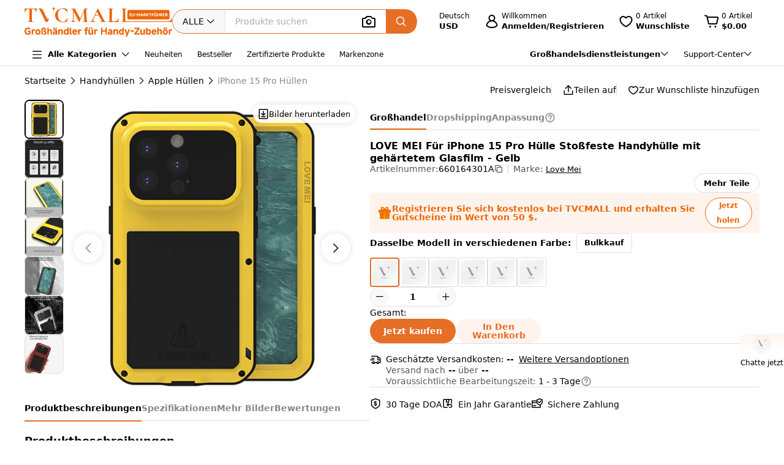

--- FILE ---
content_type: text/html;charset=utf-8
request_url: https://www.tvcmall.com/de/details/love-mei-for-iphone-15-pro-case-shockproof-phone-cover-with-tempered-glass-film-yellow-sku660164301a.html
body_size: 161732
content:
<!DOCTYPE html>
<html  lang="de" dir="ltr">
<head><meta charset="utf-8">
<meta name="viewport" content="width=device-width">
<title>Großhandel von LOVE MEI Für iPhone 15 Pro Hülle Stoßfeste Handyhülle mit gehärtetem Glasfilm - Gelb mit Personalisierung - TVCMALL</title>
<link rel="preconnect" href="//img.tvcmall.com/">
<link rel="preconnect" href="//upload-img.tvc-mall.com/">
<meta name="p:domain_verify" content="61334a462ed991c637c3df101ccb67f6">
<link rel="icon" href="/favicon.ico">
<link rel="dns-prefetch" href="//img.tvcmall.com/">
<link rel="dns-prefetch" href="//upload-img.tvc-mall.com/">
<link rel="dns-prefetch" href="//vue.comm100.com/">
<link rel="dns-prefetch" href="//chatserver15.comm100.io/">
<link rel="preload" as="font" type="font/otf" crossorigin="anonymous" href="https://www.tvcmall.com/global_resources/fonts/montserrat/Montserrat-ExtraBold.otf">
<link rel="preload" as="style" href="https://src.tvcmall.com/global_resources/css/elementui/index.min.css?3.21.4">
<link rel="stylesheet" href="https://src.tvcmall.com/global_resources/css/elementui/index.min.css?3.21.4">
<link rel="preload" as="style" href="https://src.tvcmall.com/global_resources/iconfont/iconfont.css?3.21.4">
<link rel="stylesheet" href="https://src.tvcmall.com/global_resources/iconfont/iconfont.css?3.21.4">
<meta property="facebook-domain-verification" content="7k9kc6aem6yuqktub9m0t0x2sfodzd">
<link rel="canonical" href="https://www.tvcmall.com/de/details/love-mei-for-iphone-15-pro-case-shockproof-phone-cover-with-tempered-glass-film-yellow-sku660164301a.html">
<link rel="alternate" media="only screen and (max-width: 640px)" href="https://m.tvcmall.com/de/details/love-mei-for-iphone-15-pro-case-shockproof-phone-cover-with-tempered-glass-film-yellow-sku660164301a.html">
<link rel="alternate" hreflang="en" href="https://www.tvcmall.com/details/love-mei-for-iphone-15-pro-case-shockproof-phone-cover-with-tempered-glass-film-yellow-sku660164301a.html">
<link rel="alternate" hreflang="fr" href="https://www.tvcmall.com/fr/details/love-mei-for-iphone-15-pro-case-shockproof-phone-cover-with-tempered-glass-film-yellow-sku660164301a.html">
<link rel="alternate" hreflang="es" href="https://www.tvcmall.com/es/details/love-mei-for-iphone-15-pro-case-shockproof-phone-cover-with-tempered-glass-film-yellow-sku660164301a.html">
<link rel="alternate" hreflang="ar" href="https://www.tvcmall.com/ar/details/love-mei-for-iphone-15-pro-case-shockproof-phone-cover-with-tempered-glass-film-yellow-sku660164301a.html">
<link rel="alternate" hreflang="de" href="https://www.tvcmall.com/de/details/love-mei-for-iphone-15-pro-case-shockproof-phone-cover-with-tempered-glass-film-yellow-sku660164301a.html">
<link rel="alternate" hreflang="da" href="https://www.tvcmall.com/da/details/love-mei-for-iphone-15-pro-case-shockproof-phone-cover-with-tempered-glass-film-yellow-sku660164301a.html">
<link rel="alternate" hreflang="it" href="https://www.tvcmall.com/it/details/love-mei-for-iphone-15-pro-case-shockproof-phone-cover-with-tempered-glass-film-yellow-sku660164301a.html">
<link rel="alternate" hreflang="sv" href="https://www.tvcmall.com/sv/details/love-mei-for-iphone-15-pro-case-shockproof-phone-cover-with-tempered-glass-film-yellow-sku660164301a.html">
<link rel="alternate" hreflang="nl" href="https://www.tvcmall.com/nl/details/love-mei-for-iphone-15-pro-case-shockproof-phone-cover-with-tempered-glass-film-yellow-sku660164301a.html">
<link rel="alternate" hreflang="pt" href="https://www.tvcmall.com/pt/details/love-mei-for-iphone-15-pro-case-shockproof-phone-cover-with-tempered-glass-film-yellow-sku660164301a.html">
<link rel="alternate" hreflang="pl" href="https://www.tvcmall.com/pl/details/love-mei-for-iphone-15-pro-case-shockproof-phone-cover-with-tempered-glass-film-yellow-sku660164301a.html">
<link rel="alternate" hreflang="ru" href="https://www.tvcmall.com/ru/details/love-mei-for-iphone-15-pro-case-shockproof-phone-cover-with-tempered-glass-film-yellow-sku660164301a.html">
<script type="application/ld+json">{ "@context": "http://schema.org", "@type": "Organization", "name": "TVCMALL", "description": "TVCMall.com - Online wholesale mobile accessories for iPhone, iPad, Samsung, Huawei, Xiaomi and Oppo from China. 200,000+ Mobile Accessories Supplier.", "url": "https://www.tvcmall.com/", "logo": "https://www.tvcmall.com/logo.svg", "email": "sales@tvc-mall.com", "address": { "@type": "PostalAddress", "addressCountry": "China", "postalCode": "518000", "streetAddress": "Bei'er Rd 2, BanTian Avenue" }, "sameAs": [ "https://www.facebook.com/TVCMALLLTD", "https://twitter.com/tvcmall_com", "https://www.instagram.com/tvcmall/", "https://pinterest.com/tvcmall/", "https://www.youtube.com/user/tvcmall" ], "contactPoint": [ { "@type": "ContactPoint", "contactType": "customer service", "email": "sales@tvc-mall.com", "url": "https://www.tvcmall.com" } ] }</script>
<script>window.ckySettings = { documentLang: "de" };</script>
<link rel="preload" as="image" href="https://src.tvcmall.com/global_resources/image/logo-25-9-10/PC/de.svg">
<link rel="preload" as="image" href="https://src.tvcmall.com/dynamic-staticfiles/ssr__global_resources__image__pc-payment-25-7/payment1__png.webp">
<meta name="description" content="Großhandel von LOVE MEI Für iPhone 15 Pro Hülle Stoßfeste Handyhülle mit gehärtetem Glasfilm - Gelb über die ChinaShopping-Plattform TVCMALL. Anpassbare Optionen, Mengenrabatte und Dropshipping ohne Mindestbestellmenge.">
<meta name="keywords" content="LOVE MEI Für iPhone 15 Pro Hülle Stoßfeste Handyhülle mit gehärtetem Glasfilm - Gelb Großhandel">
<meta property="og:type" content="product">
<meta property="og:title" content="LOVE MEI Für iPhone 15 Pro Hülle Stoßfeste Handyhülle mit gehärtetem Glasfilm - Gelb">
<meta property="og:description" content="Großhandel von LOVE MEI Für iPhone 15 Pro Hülle Stoßfeste Handyhülle mit gehärtetem Glasfilm - Gelb über die ChinaShopping-Plattform TVCMALL. Anpassbare Optionen, Mengenrabatte und Dropshipping ohne Mindestbestellmenge.">
<meta property="og:image" content="https://img.tvcmall.com/dynamic/uploads/details/220x220_660164301A-1.webp">
<meta property="og:url" content="https://www.tvcmall.com/de/details/love-mei-for-iphone-15-pro-case-shockproof-phone-cover-with-tempered-glass-film-yellow-sku660164301a.html">
<meta property="og:site_name" content="tvcmall">
<meta property="product:price:amount" content="11.95">
<meta property="product:price:currency" content="USD">
<meta property="og:availability" content="instock">
<meta name="twitter:card" content="summary_large_image">
<meta name="twitter:site" content="@tvcmall_com">
<script type="application/ld+json">{"@context":"https://schema.org/","@type":"Product","name":"LOVE MEI Für iPhone 15 Pro Hülle Stoßfeste Handyhülle mit gehärtetem Glasfilm - Gelb","description":"LOVE MEI Für iPhone 15 Pro Hülle Stoßfeste Handyhülle mit gehärtetem Glasfilm - Gelb\n\n\n【Robuste Materialzusammensetzung】 Hergestellt aus hochwertigen Metall- und Silikonmaterialien bietet diese Hülle außergewöhnliche Haltbarkeit und Widerstandsfähigkeit\n【Sicherheit durch Schraubverschluss】 Mit einem Schraubverschlusssystem konzipiert, das sicherstellt, dass Ihr Telefon sicher eingeschlossen und geschützt bleibt\n【Kompletter Schutz】 Verfügt über stoßfeste, schlagfeste und staubgeschützte Funktionen, um Ihr Gerät vor Stößen, Staub und anderen möglichen Beschädigungen zu schützen\n【Verbesserter Bildschirm- und Kameraschutz】 Erhöhte Ränder um Objektiv und Bildschirm bieten zusätzlichen Schutz und werden durch einen integrierten gehärteten Glas-Bildschirmschutz ergänzt, der Kratzern widersteht\n【Kompatibilität mit kabellosem Laden】 So konstruiert, dass die Funktion des kabellosen Ladens ohne Störungen möglich ist, sodass Sie ganz einfach aufladen können\n\nHinweis: Die Touchscreen-Funktion ist verfügbar, wenn sich Ihr Telefon in der Hülle befindet.\n","image":"https://img.tvcmall.com/dynamic/uploads/details/220x220_660164301A-1.webp","sku":"660164301A","brand":{"@type":"Brand","name":"Love Mei"},"offers":{"@type":"Offer","url":"https://www.tvcmall.com/de/details/love-mei-for-iphone-15-pro-case-shockproof-phone-cover-with-tempered-glass-film-yellow-sku660164301a.html","priceCurrency":"USD","price":11.95,"availability":"instock"}}</script>
<script type="application/ld+json">{ "@context": "http://schema.org/", "@type": "BreadcrumbList", "itemListElement": [{"@type":"ListItem","position":1,"item":{"name":"Home","@id":"https://www.tvcmall.com/de/"}},{"@type":"ListItem","position":2,"item":{"name":"Handyhüllen","@id":"/de/c/cell-phone-cases-c119978/"}},{"@type":"ListItem","position":3,"item":{"name":"Apple Hüllen","@id":"/de/c/apple-cases-c119981/"}},{"@type":"ListItem","position":4,"item":{"name":"iPhone 15 Pro Hüllen","@id":"/de/c/iphone-15-pro-cases-c122056/"}}] }</script>
<link rel="preload" as="image" href="https://src.tvcmall.com/global_resources/image/pl.svg">
<link rel="preload" as="image" href="https://src.tvcmall.com/global_resources/image/pl.svg">
<link rel="preload" as="image" href="https://src.tvcmall.com/global_resources/image/pl.svg">
<link rel="preload" as="image" href="https://src.tvcmall.com/global_resources/image/pl.svg">
<link rel="preload" as="image" href="https://src.tvcmall.com/global_resources/image/pl.svg">
<link rel="preload" as="image" href="https://src.tvcmall.com/global_resources/image/pl.svg">
<style>.text-truncate[data-v-c0129362]{overflow:hidden;text-overflow:ellipsis;white-space:nowrap}.more-option[data-v-c0129362]{text-decoration:underline}
</style>
<style>.text-truncate[data-v-f229e0cd]{overflow:hidden;text-overflow:ellipsis;white-space:nowrap}.tool-bar .item+.item[data-v-f229e0cd]{border-left:1px solid #e0e0e0;padding-left:18px}html[dir=rtl] .tool-bar .item+.item[data-v-f229e0cd]{border-left:none;border-right:1px solid #e0e0e0;padding-left:0;padding-right:18px}
</style>
<style>.text-truncate[data-v-a906c01c]{overflow:hidden;text-overflow:ellipsis;white-space:nowrap}.product-NotForSale[data-v-a906c01c]{display:flex;justify-content:space-between}.product-NotForSale .left-img[data-v-a906c01c]{align-items:center;border:1px solid #d9dde2;display:flex;flex:0 0 580px;height:580px;justify-content:center;width:580px}.product-NotForSale .txt-box[data-v-a906c01c]{flex:1 1 auto;overflow-wrap:break-word;padding-left:80px}.product-NotForSale h2[data-v-a906c01c]{color:#9aa5b3;font-size:16px;line-height:26px;margin-bottom:24px}.product-NotForSale p[data-v-a906c01c]{font-size:14px}.product-NotForSale p a[data-v-a906c01c]{color:#da763a;text-decoration:underline}
</style>
<style>.text-truncate[data-v-5f1b6acd]{overflow:hidden;text-overflow:ellipsis;white-space:nowrap}.step+.step .step-icon[data-v-5f1b6acd]{position:relative}.step+.step .step-icon[data-v-5f1b6acd]:after{background-color:#fff;content:"";display:block;height:16px;left:50%;position:absolute;transform:translate(-50%);transform:translateY(-120%);width:1px}
</style>
<style>.text-truncate[data-v-1c297043]{overflow:hidden;text-overflow:ellipsis;white-space:nowrap}.scroll-wrapper[data-v-1c297043] .content{margin-bottom:-300px;margin-top:-100px;padding-bottom:300px;padding-top:100px}.scroll-wrapper[data-v-1c297043] .goods-item{flex:0 0 auto;width:16.6%}@media only screen and (min-width:1200px) and (max-width:1439px){.scroll-wrapper[data-v-1c297043] .goods-item{width:20%}}@media screen and (max-width:1199px){.scroll-wrapper[data-v-1c297043] .goods-item{width:25%}}
</style>
<style>.text-truncate[data-v-dd2fbce3]{overflow:hidden;text-overflow:ellipsis;white-space:nowrap}[data-v-dd2fbce3] .el-input-group__append,[data-v-dd2fbce3] .el-input-group__prepend{background-color:#f7f7f7}.table-rounded-corners[data-v-dd2fbce3]{border-radius:10px;font-size:12px;overflow:hidden}.table-rounded-corners .iconfont[data-v-dd2fbce3]{font-size:16px!important;font-weight:400!important}.table-rounded-corners[data-v-dd2fbce3] .el-table__header-wrapper th{background-color:#f7f7f7;color:#343332;font-size:12px;font-weight:700}.table-rounded-corners[data-v-dd2fbce3] .el-table__header-wrapper th .cell{line-height:15px}.table-rounded-corners[data-v-dd2fbce3] .el-table__header-wrapper th:first-child{border-right:none;border-top-left-radius:10px}.table-rounded-corners[data-v-dd2fbce3] .el-table__header-wrapper th:last-child{border-left:none;border-top-right-radius:10px}.table-rounded-corners[data-v-dd2fbce3] .el-table__header-wrapper th:not(:first-child){border-left:none;border-right:none}.table-rounded-corners[data-v-dd2fbce3] .el-table__body-wrapper tbody tr td{color:#606266}.table-rounded-corners[data-v-dd2fbce3] .el-table__body-wrapper tbody tr:last-child td:first-child{border-bottom-left-radius:10px;border-right:none}.table-rounded-corners[data-v-dd2fbce3] .el-table__body-wrapper tbody tr:last-child td:last-child{border-bottom-right-radius:10px;border-left:none}.table-rounded-corners[data-v-dd2fbce3] .el-table__body-wrapper tbody tr td:first-child{border-left:none;border-right:none}.table-rounded-corners[data-v-dd2fbce3] .el-table__body-wrapper tbody tr td:not(:first-child){border-left:none;border-right:none}[data-v-dd2fbce3] .el-collapse{border:none}[data-v-dd2fbce3] .el-collapse .el-collapse-item__header{border-bottom:none}[data-v-dd2fbce3] .el-collapse .el-collapse-item__content{padding-bottom:0}[data-v-dd2fbce3] .el-collapse .el-collapse-item__wrap{border-bottom:none}.tvc-tabs[data-v-dd2fbce3] .el-tabs__item:not(.is-active){font-weight:400!important}.tvc-num-input.right[data-v-dd2fbce3] .el-input__inner{margin-right:45px}.tvc-num-input.left[data-v-dd2fbce3] .el-input__inner{margin-left:45px}[data-v-dd2fbce3] .hidden-required .el-form-item__error{display:none}
</style>
<style>.text-truncate[data-v-c0d2eaf4]{overflow:hidden;text-overflow:ellipsis;white-space:nowrap}.common-to-top__popover.el-popover.el-popper[data-v-c0d2eaf4]{min-width:210px;padding:0!important}.common-to-top__wrapper[data-v-c0d2eaf4]{align-items:center;background:linear-gradient(180deg,rgba(255,244,237,.9),hsla(0,0%,100%,.9) 48.4%);border-radius:8px 0 0 8px;bottom:120px;display:flex;flex-direction:column;justify-content:center;line-height:normal;position:fixed;right:0;width:72px;z-index:199}.common-to-top__wrapper.common-to-top__wrapper-show[data-v-c0d2eaf4]{display:flex}.common-to-top__wrapper[data-v-c0d2eaf4]:has(.common-to-top__item){border:1px solid #f8f8f8;box-shadow:0 0 12px #0000001f;padding:16px 0}.common-to-top__item[data-v-c0d2eaf4]{align-items:center;cursor:pointer;display:flex;flex-direction:column;width:100%}.common-to-top__item-txt[data-v-c0d2eaf4]{color:#000;font-size:12px;margin-top:8px;text-align:center}.common-to-top__item+.common-to-top__item[data-v-c0d2eaf4]{margin-top:16px}.common-to-top__avatar[data-v-c0d2eaf4]{border-radius:50%;height:32px;width:32px}.common-to-top__avatar>img[data-v-c0d2eaf4]{border-radius:50%;height:100%;-o-object-fit:cover;object-fit:cover;width:100%}.common-to-top__contact[data-v-c0d2eaf4]{box-sizing:border-box;padding:8px 0;width:100%}.common-to-top__contact-item[data-v-c0d2eaf4]{align-items:center;display:flex;height:32px;padding:0 16px}.common-to-top__contact-item-pointer[data-v-c0d2eaf4]{cursor:pointer}.common-to-top__contact-item[data-v-c0d2eaf4]:hover{background:#fff4ed}.common-to-top__contact-link[data-v-c0d2eaf4]{align-items:center;display:flex}.common-to-top__contact-txt[data-v-c0d2eaf4]{color:#000;font-size:14px;margin-left:8px}.common-to-top__contact-txt-line[data-v-c0d2eaf4]{text-decoration:underline}
</style>
<style>.text-truncate{overflow:hidden;text-overflow:ellipsis;white-space:nowrap}.detail{position:relative}.detail .wrapper-right{height:-moz-fit-content;height:fit-content;position:sticky;top:122px}@media screen and (min-width:1440px){.detail .wrapper-left{width:704px}.detail .wrapper-right{flex:1 1 0%}}@media screen and (max-width:1439px) and (min-width:1121px){.detail .wrapper-left{width:564px}.detail .wrapper-right{flex:1 1 0%}.detail .wrapper-right .operator button{width:140px}}@media screen and (max-width:1120px){.detail .wrapper-left{flex:1 1 0%}.detail .wrapper-right{width:440px}.detail .wrapper-right .operator button{width:140px}}@media screen and (min-width:1441px){.detail .wrapper-content{grid-column-gap:64px;-moz-column-gap:64px;column-gap:64px}}@media screen and (max-width:1440px){.detail .wrapper-content{grid-column-gap:32px;-moz-column-gap:32px;column-gap:32px}}.detail .related-search__wrapper{background-color:transparent}.detail .detail-operator{width:100%}.detail .detail-operator .disabled-buy-now{background-color:#ccc;cursor:not-allowed}.detail .detail-operator .disabled-add-to-card{background-color:#f8f8f8;color:#ccc;cursor:not-allowed}.detail .detail-operator .cursor-not-allowed .iconfont{color:#878787!important}.detail .detail-operator .number{padding:0 4px;width:60px}.detail .detail-operator .number::-webkit-inner-spin-button,.detail .detail-operator .number::-webkit-outer-spin-button{-webkit-appearance:none;margin:0}.detail .detail-operator .tvc-button{align-items:center;display:flex;justify-content:center}.detail .detail-operator .tvc-button:hover{opacity:.8}@media screen and (min-width:1440px){.detail .detail-operator .operator{flex-wrap:wrap}.detail .detail-operator .tvc-button{width:240px}}@media screen and (max-width:1439px){.detail .detail-operator .tvc-button{flex:1 1 0%}.detail .detail-operator .wish-notice{display:none}}.detail .sales-manager{background:linear-gradient(180deg,#fff4ed,#fff 51.04%);border:1px solid var(--Line-gray,#e0e0e0)}@media screen and (max-width:1440px){.detail .sales-manager>.leftCont{width:100%}.detail .sales-manager>.leftCont>div{flex:1}.detail .sales-manager>.leftCont .com-lay{justify-content:flex-start!important}.detail .sales-manager>.leftCont .com-lay>div{flex:1 1 0%}.detail .sales-manager .sm-hide{display:none}}.detail .sales-manager .avatar{aspect-ratio:1/1;height:60px;width:60px}@media screen and (max-width:1120px){.detail .sales-manager .avatar{height:60px;width:60px}}@media screen and (min-width:1121px){.detail .sales-manager .avatar{height:60px;width:60px}}.detail .prices .item-wrapper{background-color:#f8f8f8;border:2px solid #f8f8f8}.detail .prices .item-wrapper .units{color:#575757}.detail .prices .item-wrapper.active{background-color:#fff4ed;border:2px solid #ec6608}.detail .prices .item-wrapper.active .units{color:#000}.detail .prices .item-wrapper.active .price{font-weight:700}.detail .prices .item-wrapper:hover:not(.disabled){border:2px solid #ec6608}.detail .prices .item-wrapper.disabled{background-color:#eee;border:2px solid #eee;cursor:not-allowed}.detail .prices .item-wrapper.disabled .price,.detail .prices .item-wrapper.disabled .units{color:#878787}.detail .detail-colors{overflow:hidden;width:100%}.detail .detail-colors .colors .active{border:2px solid #e76e26}.detail .detail-colors .no-image{margin-bottom:8px}.detail .detail-colors .no-image .item.active{border-color:transparent;color:#e76e26;font-weight:700;position:relative}.detail .detail-colors .no-image .item.active:before{border:2px solid #e76e26;border-radius:4px;bottom:0;content:"";left:0;position:absolute;right:0;top:0}.detail .detail-colors .no-image .item:hover{border-color:transparent;color:#e76e26;position:relative}.detail .detail-colors .no-image .item:hover:before{border:2px solid #e76e26;border-radius:4px;bottom:0;content:"";left:0;position:absolute;right:0;top:0}.detail .detail-tab{background-color:#fff;line-height:40px;position:sticky;top:107px;z-index:29}@media screen and (min-width:1121px){.detail .detail-tab{grid-column-gap:32px;-moz-column-gap:32px;column-gap:32px}}@media screen and (max-width:1120px){.detail .detail-tab{grid-column-gap:16px;-moz-column-gap:16px;column-gap:16px}}.detail .detail-tab .item{position:relative}.detail .detail-tab .item.active .name{color:#000!important}.detail .detail-tab .item.active:after{background-color:#e76e26;content:"";display:block;height:2px;position:absolute;width:100%}.detail .product-descriptions .description .system-title{color:#000;font-size:14px;font-weight:700;padding-bottom:8px}.detail .product-descriptions .description ul{list-style-type:disc;padding-left:20px}.detail .product-descriptions .description ul li{color:#000;font-size:14px;font-weight:400;padding-left:0}.detail .product-descriptions .description ul li::marker,.detail .product-descriptions .description ul li:before{display:none;width:0}.detail .product-descriptions .see-more{position:relative}.detail .product-descriptions .see-more:before{background-color:#000;bottom:2px;content:"";display:inline-block;height:.8px;position:absolute;width:100%}.detail .product-descriptions .see-more:hover{color:#e76e26}.detail .product-descriptions .see-more:hover:before{background-color:#e76e26}.detail .product-descriptions .see-more:hover .iconfont{color:#e76e26!important}.detail .product-descriptions .video-box{border-radius:8px;margin-bottom:16px}.detail .product-descriptions .video-box iframe{border-radius:8px;max-height:400px;width:100%!important}.detail table,.detail td{font-size:14px;font-weight:400;line-height:22px;padding:13px 8px}.detail table tr:last-child{border-bottom:1px solid #f8f8f8}.detail td:first-child{color:#575757;font-size:14px;font-weight:400;width:200px}.detail .specifications tr:nth-child(odd){background-color:#f8f8f8}.detail .real-pic{position:relative}.detail .real-pic img{width:100%}.detail .real-pic .more{align-items:flex-end;background:linear-gradient(180deg,hsla(0,0%,100%,0),#fff);display:flex;height:40px;justify-content:center}.detail .real-pic .more.collapsed{bottom:0;left:0;position:absolute;right:0;z-index:1}.detail .real-pic .more.expanded{margin-top:-20px}.detail .real-pic .see-more{position:relative}.detail .real-pic .see-more:before{background-color:#000;bottom:2px;content:"";display:inline-block;height:.8px;position:absolute;width:100%}.detail .real-pic .see-more:hover{color:#e76e26}.detail .real-pic .see-more:hover:before{background-color:#e76e26}.detail .real-pic .see-more:hover .iconfont{color:#e76e26!important}.detail .reviewsBox{border-bottom:1px solid #e0e0e0;border-top:1px solid #e0e0e0}.detail .reviewsBox h2{height:53px}.detail .reviewsBox .open .iconfont{transform:rotate(180deg)}.shipping-dialog table{border-collapse:separate;border-radius:8px;border-spacing:0;empty-cells:hide}.shipping-dialog table thead tr th:first-child{border-left:1px solid #d9dde2;border-top-left-radius:8px}.shipping-dialog table thead tr th:last-child{border-top-right-radius:8px}.shipping-dialog table thead tr th{border-bottom:1px solid #d9dde2;border-right:1px solid #d9dde2;border-top:1px solid #d9dde2}.shipping-dialog table tbody tr td:first-child{border-left:1px solid #d9dde2}.shipping-dialog table tbody tr td{border-bottom:1px solid #d9dde2;border-right:1px solid #d9dde2}.shipping-dialog table tbody tr:last-child td:first-child{border-bottom-left-radius:8px}.shipping-dialog table tbody tr:last-child td:last-child{border-bottom-right-radius:8px}.shipping-dialog th{line-height:normal;padding:11px 16px}.shipping-dialog td{line-height:normal;padding:6px 16px}.shipping-dialog td,.shipping-dialog th{color:#000;text-align:left}.shipping-dialog th{font-size:14px;font-weight:700}.shipping-dialog td{font-size:14px;font-weight:400}html[dir=rtl] .shipping-dialog table thead tr th:first-child{border-left:none;border-right:1px solid #d9dde2;border-top-left-radius:0;border-top-right-radius:8px}html[dir=rtl] .shipping-dialog table thead tr th:last-child{border-left:1px solid #d9dde2;border-top-left-radius:8px;border-top-right-radius:0}html[dir=rtl] .shipping-dialog table tbody tr td{border-left:1px solid #d9dde2;border-right:0}html[dir=rtl] .shipping-dialog table tbody tr:last-child td:last-child{border-radius:0}html[dir=rtl] .shipping-dialog table tbody td:first-child{border-bottom-left-radius:0;border-right:1px solid #d9dde2}.detail-authorization-img-module{margin:20px 0}.detail-authorization-img-module,.detail-img-module .detail-img__imgbox{display:flex;justify-content:center}.detail-img-module .detail-img__imgbox.mb{margin-bottom:20px}.detail-related-goods-module{margin-bottom:56px}.detail-related-goods-module .detail-related-goods__title{font-family:Montserrat,system-ui;font-size:24px;font-weight:800;line-height:normal;padding:64px 0 24px;text-align:center}.detail-recommend-goods-module{margin-bottom:56px}.detail-recommend-goods-module .detail-recommend-goods__title{font-size:24px;font-weight:800;line-height:normal;margin:64px auto 0;text-align:center}.detail-recommend-goods-module .detail-recommend-goods__main{align-items:flex-start;display:flex;flex-wrap:wrap;padding-top:24px}.detail-recommend-goods-module .detail-recommend-goods__main .goods-item{width:16.6666666667%}@media screen and (max-width:1530px){.detail-recommend-goods-module .detail-recommend-goods__main .goods-item{width:20%}}.detail-tabs{align-items:center;background-color:#fff;border-bottom:1px solid #e0e0e0;-moz-column-gap:32px;column-gap:32px;display:flex;font-size:14px;justify-content:flex-start;line-height:40px;position:sticky;top:0;z-index:99999}.detail-tabs li{color:#878787;cursor:pointer;font-weight:700;position:relative}.detail-tabs li.active{color:#000}.detail-tabs li.active:after{background-color:#ec6608;bottom:0;content:"";font-size:0;height:2px;left:0;line-height:0;position:absolute;right:0}.bottom-sticky{background-color:#fff;border-top:1px solid #eee;bottom:0;padding:8px 0;position:fixed;z-index:99999}.detail .el-image-viewer__wrapper .album__video-box{align-items:center;background-color:#000;color:#fff;display:flex;height:750px;justify-content:center;left:50%;position:absolute;top:50%;transform:translate(-50%,-50%);width:750px;z-index:1}.detail .el-image-viewer__wrapper .album__video-box iframe{height:100%!important;width:100%!important}.detail .el-image-viewer__wrapper .album__video-box .el-image-viewer__actions{display:none}.pic-preview{max-height:685px;max-width:720px}.pic-preview .pic .left{flex:none}@media screen and (min-width:1121px){.pic-preview .pic .left{width:64px}.pic-preview .pic .left .left-pic{border-radius:8px;overflow:hidden;width:100%}}@media screen and (max-width:1120px){.pic-preview .pic .left{width:56px}.pic-preview .pic .left .left-pic{border-radius:8px;overflow:hidden;width:100%}}.pic-preview .pic .left .left-pic{flex:0 0 auto;position:relative}.pic-preview .pic .left .left-pic:after{border:1px solid #e0e0e0;border-radius:8px;bottom:0;content:"";display:block;left:0;position:absolute;right:0;top:0}.pic-preview .pic .left .left-pic.active:after{border-color:#000;border-width:2px}.pic-preview .pic .left .left-pic.video-icon:before{background:url([data-uri]) no-repeat;background-size:100% 100%;box-sizing:border-box;content:" ";display:inline-block;height:18px;left:50%;position:absolute;top:50%;transform:translate(-50%,-50%);width:24px}.pic-preview .pic .left .left-pic .small-pic{height:100%;width:100%}.pic-preview .pic .right{position:relative}@media screen and (min-width:1440px){.pic-preview .pic .right{height:624px;width:624px}}@media screen and (max-width:1439px) and (min-width:1121px){.pic-preview .pic .right{height:484px;width:484px}}@media screen and (max-width:1120px){.pic-preview .pic .right{flex:1 1 0%;max-width:484px}}.pic-preview .pic .right img{cursor:zoom-in!important}.pic-preview .pic .right .soldout{align-items:center;background-color:#0000004d;border-radius:120px;display:flex;height:240px;justify-content:center;left:calc(50% - 120px);position:absolute;top:calc(50% - 120px);width:240px;z-index:9}.pic-preview .pic .right .soldout span{color:#fff;font-size:28px;font-weight:700}.pic-preview .pic .right .video-item-box{align-items:center;aspect-ratio:1/1;background-color:#f8f8f8;display:flex;flex:0 0 auto;height:100%;justify-content:center;width:100%}.pic-preview .pic .right .video-item-box iframe{height:100%!important;width:100%!important}.pic-preview .pic .right .big-pic{aspect-ratio:1/1;flex:0 0 auto}.custom-services .shipping-method-dialog table thead{background-color:#f8f8f8;font-size:14px;font-weight:700;line-height:40px;text-align:left}.custom-services .shipping-method-dialog table tbody{line-height:48px;text-align:left}.custom-services .shipping-method-dialog table td,.custom-services .shipping-method-dialog table th{padding:0 16px}.custom-services .services .custom-detials .item:not(:last-child){border-right:1px solid #e0e0e0;margin-right:16px;padding-right:16px}.custom-services .services .custom-product-steps .item:not(:last-child){flex:1 1 0%}.custom-services .services .custom-product-steps .item:last-child{width:70px!important}.custom-services .services .custom-product-steps .item:not(:last-child){position:relative}.custom-services .services .custom-product-steps .item:not(:last-child):after{background-color:#fff;content:"";display:block;height:2px;left:16px;position:absolute;top:13px;width:100%;z-index:0}
</style>
<style>.text-truncate[data-v-964bfda6]{overflow:hidden;text-overflow:ellipsis;white-space:nowrap}.share-icon:hover .iconfont[data-v-964bfda6]{color:#e76e26!important}
</style>
<style>.text-truncate[data-v-4cbcd900]{overflow:hidden;text-overflow:ellipsis;white-space:nowrap}.common-to-top__popover.el-popover.el-popper[data-v-4cbcd900]{min-width:210px;padding:0}.common-to-top__wrapper[data-v-4cbcd900]{align-items:center;background:linear-gradient(180deg,rgba(255,244,237,.9),hsla(0,0%,100%,.9) 48.4%);border-radius:8px 0 0 8px;bottom:120px;display:flex;flex-direction:column;justify-content:center;line-height:normal;position:fixed;right:0;width:72px;z-index:2000}.common-to-top__wrapper.common-to-top__wrapper-show[data-v-4cbcd900]{display:flex}.common-to-top__wrapper[data-v-4cbcd900]:has(.common-to-top__item){border:1px solid #f8f8f8;box-shadow:0 0 12px #0000001f;padding:16px 0}.common-to-top__item[data-v-4cbcd900]{align-items:center;cursor:pointer;display:flex;flex-direction:column;width:100%}.common-to-top__item-txt[data-v-4cbcd900]{color:#000;font-size:12px;margin-top:8px;text-align:center}.common-to-top__item+.common-to-top__item[data-v-4cbcd900]{margin-top:16px}.common-to-top__avatar[data-v-4cbcd900]{border-radius:50%;height:32px;width:32px}.common-to-top__avatar>img[data-v-4cbcd900]{border-radius:50%;height:100%;-o-object-fit:cover;object-fit:cover;width:100%}.common-to-top__contact[data-v-4cbcd900]{box-sizing:border-box;padding:8px 0;width:100%}.common-to-top__contact-item[data-v-4cbcd900]{align-items:center;display:flex;height:32px;padding:0 16px}.common-to-top__contact-item-pointer[data-v-4cbcd900]{cursor:pointer}.common-to-top__contact-item[data-v-4cbcd900]:hover{background:#fff4ed}.common-to-top__contact-link[data-v-4cbcd900]{align-items:center;display:flex}.common-to-top__contact-txt[data-v-4cbcd900]{color:#000;font-size:14px;margin-left:8px}.common-to-top__contact-txt-line[data-v-4cbcd900]{text-decoration:underline}
</style>
<style>*,:after,:before{border:0 solid #e5e7eb;box-sizing:border-box}*{--tw-ring-inset:var(--tw-empty, );--tw-ring-offset-width:0px;--tw-ring-offset-color:#fff;--tw-ring-color:rgba(59,130,246,.5);--tw-ring-offset-shadow:0 0 #0000;--tw-ring-shadow:0 0 #0000;--tw-shadow:0 0 #0000}:root{-moz-tab-size:4;-o-tab-size:4;tab-size:4}:-moz-focusring{outline:1px dotted ButtonText}:-moz-ui-invalid{box-shadow:none}::moz-focus-inner{border-style:none;padding:0}::-webkit-inner-spin-button,::-webkit-outer-spin-button{height:auto}::-webkit-search-decoration{-webkit-appearance:none}::-webkit-file-upload-button{-webkit-appearance:button;font:inherit}[type=search]{-webkit-appearance:textfield;outline-offset:-2px}abbr[title]{-webkit-text-decoration:underline dotted;text-decoration:underline dotted}a{color:inherit;text-decoration:inherit}body{line-height:inherit}body,button,input{font-family:inherit;margin:0}button,input{color:inherit;font-size:100%;line-height:1.15;line-height:inherit;padding:0}button{background-color:transparent;background-image:none;text-transform:none}[type=button],[type=reset],[type=submit],button{-webkit-appearance:button}[role=button],button{cursor:pointer}html{-webkit-text-size-adjust:100%;font-family:ui-sans-serif,system-ui,-apple-system,BlinkMacSystemFont,Segoe UI,Roboto,Helvetica Neue,Arial,Noto Sans,sans-serif,Apple Color Emoji,Segoe UI Emoji,Segoe UI Symbol,Noto Color Emoji;line-height:1.5}dd,dl,h1,h2,h3,h4,h5,p,pre{margin:0}h1,h2,h3,h4,h5{font-size:inherit;font-weight:inherit}img{border-style:solid}input::placeholder{color:#9ca3af;opacity:1}input::webkit-input-placeholder{color:#9ca3af;opacity:1}input::-moz-placeholder{color:#9ca3af;opacity:1}input:-ms-input-placeholder{color:#9ca3af;opacity:1}input::-ms-input-placeholder{color:#9ca3af;opacity:1}iframe,img,svg,video{display:block;vertical-align:middle}img,video{height:auto;max-width:100%}kbd,pre{font-family:ui-monospace,SFMono-Regular,Menlo,Monaco,Consolas,Liberation Mono,Courier New,monospace;font-size:1em}strong{font-weight:bolder}table{border-collapse:collapse;border-color:inherit;text-indent:0}ul{list-style:none;margin:0;padding:0}.container{width:100%}@media (min-width:373px){.container{max-width:373px}}@media (min-width:767px){.container{max-width:767px}}@media (min-width:1025px){.container{max-width:1025px}}@media (min-width:1530px){.container{max-width:1530px}}@media (min-width:1920px){.container{max-width:1920px}}.bg-\[\#fff\]{--tw-bg-opacity:1;background-color:rgba(255,255,255,var(--tw-bg-opacity))}.bg-primary{--tw-bg-opacity:1;background-color:rgba(236,102,8,var(--tw-bg-opacity))}.bg-\[\#FFF4ED\]{--tw-bg-opacity:1;background-color:rgba(255,244,237,var(--tw-bg-opacity))}.bg-\[\#F8F8F8\]{--tw-bg-opacity:1;background-color:rgba(248,248,248,var(--tw-bg-opacity))}.bg-\[\#E0E0E0\]{--tw-bg-opacity:1;background-color:rgba(224,224,224,var(--tw-bg-opacity))}.bg-\[\#f8f8f8\]{--tw-bg-opacity:1;background-color:rgba(248,248,248,var(--tw-bg-opacity))}.bg-\[\#EC6608\]{--tw-bg-opacity:1;background-color:rgba(236,102,8,var(--tw-bg-opacity))}.bg-white{--tw-bg-opacity:1;background-color:rgba(255,255,255,var(--tw-bg-opacity))}.hover\:bg-\[\#FFF4ED\]:hover{--tw-bg-opacity:1;background-color:rgba(255,244,237,var(--tw-bg-opacity))}.\!bg-primary{--tw-bg-opacity:1!important;background-color:rgba(236,102,8,var(--tw-bg-opacity))!important}.bg-\[\#000000a6\]{--tw-bg-opacity:.6509803921568628;background-color:rgba(0,0,0,var(--tw-bg-opacity))}.hover\:bg-\[\#fff4ed\]:hover{--tw-bg-opacity:1;background-color:rgba(255,244,237,var(--tw-bg-opacity))}.bg-\[\#1877F2\]{--tw-bg-opacity:1;background-color:rgba(24,119,242,var(--tw-bg-opacity))}.bg-\[\#000\]{--tw-bg-opacity:1;background-color:rgba(0,0,0,var(--tw-bg-opacity))}.bg-\[\#FF0000\]{--tw-bg-opacity:1;background-color:rgba(255,0,0,var(--tw-bg-opacity))}.bg-\[\#ff4500\]{--tw-bg-opacity:1;background-color:rgba(255,69,0,var(--tw-bg-opacity))}.bg-\[\#E1E1E1\]{--tw-bg-opacity:1;background-color:rgba(225,225,225,var(--tw-bg-opacity))}.bg-\[\#fffc\]{--tw-bg-opacity:.8;background-color:rgba(255,255,255,var(--tw-bg-opacity))}.bg-gray-200{--tw-bg-opacity:1;background-color:rgba(229,231,235,var(--tw-bg-opacity))}.hover\:bg-gray-50:hover{--tw-bg-opacity:1;background-color:rgba(249,250,251,var(--tw-bg-opacity))}.bg-\[\#FF5512\]{--tw-bg-opacity:1;background-color:rgba(255,85,18,var(--tw-bg-opacity))}.bg-\[\#FFDDD0\]{--tw-bg-opacity:1;background-color:rgba(255,221,208,var(--tw-bg-opacity))}.bg-black\/20{--tw-bg-opacity:.2;background-color:rgba(0,0,0,var(--tw-bg-opacity))}.bg-\[\#FFFFFF\]{--tw-bg-opacity:1;background-color:rgba(255,255,255,var(--tw-bg-opacity))}.hover\:bg-primary:hover{--tw-bg-opacity:1;background-color:rgba(236,102,8,var(--tw-bg-opacity))}.bg-\[\#CCC\]{--tw-bg-opacity:1;background-color:rgba(204,204,204,var(--tw-bg-opacity))}.\!bg-white{--tw-bg-opacity:1!important;background-color:rgba(255,255,255,var(--tw-bg-opacity))!important}.bg-\[\#F7F7F7\]{--tw-bg-opacity:1;background-color:rgba(247,247,247,var(--tw-bg-opacity))}.bg-\[\#E76E26\]{--tw-bg-opacity:1;background-color:rgba(231,110,38,var(--tw-bg-opacity))}.bg-\[\#0000004D\]{--tw-bg-opacity:.30196078431372547;background-color:rgba(0,0,0,var(--tw-bg-opacity))}.bg-\[\#FFFFFFCC\]{--tw-bg-opacity:.8;background-color:rgba(255,255,255,var(--tw-bg-opacity))}.bg-\[\#DCDFE6\]{--tw-bg-opacity:1;background-color:rgba(220,223,230,var(--tw-bg-opacity))}.bg-\[\#f7f7f7\]{--tw-bg-opacity:1;background-color:rgba(247,247,247,var(--tw-bg-opacity))}.bg-\[\#FAFAFA\]{--tw-bg-opacity:1;background-color:rgba(250,250,250,var(--tw-bg-opacity))}.bg-\[\#FFF6F3\]{--tw-bg-opacity:1;background-color:rgba(255,246,243,var(--tw-bg-opacity))}.bg-\[\#e5e8ec\]{--tw-bg-opacity:1;background-color:rgba(229,232,236,var(--tw-bg-opacity))}.bg-\[\#EEEEEE\]{--tw-bg-opacity:1;background-color:rgba(238,238,238,var(--tw-bg-opacity))}.bg-\[\#ffffffcc\]{--tw-bg-opacity:.8}.bg-\[\#FFFFFFE5\],.bg-\[\#ffffffcc\]{background-color:rgba(255,255,255,var(--tw-bg-opacity))}.bg-\[\#FFFFFFE5\]{--tw-bg-opacity:.8980392156862745}.bg-\[\#D4FFD9\]{--tw-bg-opacity:1;background-color:rgba(212,255,217,var(--tw-bg-opacity))}.bg-white\/80{--tw-bg-opacity:.8;background-color:rgba(255,255,255,var(--tw-bg-opacity))}.\!bg-\[\#fff\]{--tw-bg-opacity:1!important;background-color:rgba(255,255,255,var(--tw-bg-opacity))!important}.bg-black{--tw-bg-opacity:1}.bg-\[\#0000004d\],.bg-black{background-color:rgba(0,0,0,var(--tw-bg-opacity))}.bg-\[\#0000004d\]{--tw-bg-opacity:.30196078431372547}.bg-\[\#34A784\]{--tw-bg-opacity:1;background-color:rgba(52,167,132,var(--tw-bg-opacity))}.bg-gray-50{--tw-bg-opacity:1;background-color:rgba(249,250,251,var(--tw-bg-opacity))}.bg-\[\#9CA5B2\]{--tw-bg-opacity:1;background-color:rgba(156,165,178,var(--tw-bg-opacity))}.hover\:bg-white:hover{--tw-bg-opacity:1;background-color:rgba(255,255,255,var(--tw-bg-opacity))}.hover\:bg-\[\#EC6608\]:hover{--tw-bg-opacity:1;background-color:rgba(236,102,8,var(--tw-bg-opacity))}.bg-\[\#FFEADF\]{--tw-bg-opacity:1;background-color:rgba(255,234,223,var(--tw-bg-opacity))}.bg-\[\#E5E8EC\]{--tw-bg-opacity:1;background-color:rgba(229,232,236,var(--tw-bg-opacity))}.bg-\[\#00000080\]{--tw-bg-opacity:.5019607843137255;background-color:rgba(0,0,0,var(--tw-bg-opacity))}.bg-\[\#071B2D\]{--tw-bg-opacity:1;background-color:rgba(7,27,45,var(--tw-bg-opacity))}.bg-\[\#FFD2B7\]{--tw-bg-opacity:1;background-color:rgba(255,210,183,var(--tw-bg-opacity))}.bg-\[\#FF730A\],.hover\:bg-\[\#FF730A\]:hover{--tw-bg-opacity:1;background-color:rgba(255,115,10,var(--tw-bg-opacity))}.bg-\[\#FFC859\]{--tw-bg-opacity:1;background-color:rgba(255,200,89,var(--tw-bg-opacity))}.bg-\[\#fff0e7\]{--tw-bg-opacity:1;background-color:rgba(255,240,231,var(--tw-bg-opacity))}.bg-\[\#ffeadf\]{--tw-bg-opacity:1;background-color:rgba(255,234,223,var(--tw-bg-opacity))}.bg-\[\#F55118\]{--tw-bg-opacity:1;background-color:rgba(245,81,24,var(--tw-bg-opacity))}.bg-\[\#FF640A\]{--tw-bg-opacity:1;background-color:rgba(255,100,10,var(--tw-bg-opacity))}.bg-\[\#fff7ec\]{--tw-bg-opacity:1;background-color:rgba(255,247,236,var(--tw-bg-opacity))}.bg-\[\#FF700A\]{--tw-bg-opacity:1;background-color:rgba(255,112,10,var(--tw-bg-opacity))}.bg-\[\#000a\]{--tw-bg-opacity:.6666666666666666;background-color:rgba(0,0,0,var(--tw-bg-opacity))}.bg-\[\#FF6A4D\],.hover\:bg-\[\#FF6A4D\]:hover{--tw-bg-opacity:1;background-color:rgba(255,106,77,var(--tw-bg-opacity))}.bg-\[\#FF6A4C\]{--tw-bg-opacity:1;background-color:rgba(255,106,76,var(--tw-bg-opacity))}.bg-\[\#EAD7C7\]{--tw-bg-opacity:1;background-color:rgba(234,215,199,var(--tw-bg-opacity))}.bg-\[\#FC7C1B\]{--tw-bg-opacity:1;background-color:rgba(252,124,27,var(--tw-bg-opacity))}.bg-\[\#E3F2BF\]{--tw-bg-opacity:1;background-color:rgba(227,242,191,var(--tw-bg-opacity))}.bg-\[\#65AA50\],.hover\:bg-\[\#65AA50\]:hover{--tw-bg-opacity:1;background-color:rgba(101,170,80,var(--tw-bg-opacity))}.bg-\[\#FFE8A6\]{--tw-bg-opacity:1;background-color:rgba(255,232,166,var(--tw-bg-opacity))}.bg-\[\#E09F36\],.hover\:bg-\[\#E09F36\]:hover{--tw-bg-opacity:1;background-color:rgba(224,159,54,var(--tw-bg-opacity))}.bg-\[\#E5E6FF\]{--tw-bg-opacity:1;background-color:rgba(229,230,255,var(--tw-bg-opacity))}.bg-\[\#8952CC\],.hover\:bg-\[\#8952CC\]:hover{--tw-bg-opacity:1;background-color:rgba(137,82,204,var(--tw-bg-opacity))}.bg-\[\#FFDE99\]{--tw-bg-opacity:1;background-color:rgba(255,222,153,var(--tw-bg-opacity))}.bg-\[\#FFD54F\]{--tw-bg-opacity:1;background-color:rgba(255,213,79,var(--tw-bg-opacity))}.bg-\[\#FFE456\]{--tw-bg-opacity:1;background-color:rgba(255,228,86,var(--tw-bg-opacity))}.bg-\[\#FFFCF2\]{--tw-bg-opacity:1;background-color:rgba(255,252,242,var(--tw-bg-opacity))}.\!bg-\[\#FFF1C2\]{--tw-bg-opacity:1!important;background-color:rgba(255,241,194,var(--tw-bg-opacity))!important}.bg-\[\#FFF3E2\]{--tw-bg-opacity:1;background-color:rgba(255,243,226,var(--tw-bg-opacity))}.bg-\[\#FFD749\]{--tw-bg-opacity:1;background-color:rgba(255,215,73,var(--tw-bg-opacity))}.bg-\[\#FFB280\]{--tw-bg-opacity:1;background-color:rgba(255,178,128,var(--tw-bg-opacity))}.bg-\[\#ffeabc\]{--tw-bg-opacity:1;background-color:rgba(255,234,188,var(--tw-bg-opacity))}.bg-\[\#a63e00\]{--tw-bg-opacity:1;background-color:rgba(166,62,0,var(--tw-bg-opacity))}.bg-\[\#FF6A11\]{--tw-bg-opacity:1;background-color:rgba(255,106,17,var(--tw-bg-opacity))}.bg-\[\#FFA310\],.bg-\[\#ffa310\]{--tw-bg-opacity:1;background-color:rgba(255,163,16,var(--tw-bg-opacity))}.bg-\[\#FF9A16\]{--tw-bg-opacity:1;background-color:rgba(255,154,22,var(--tw-bg-opacity))}.bg-\[\#ff6a11\]{--tw-bg-opacity:1;background-color:rgba(255,106,17,var(--tw-bg-opacity))}.bg-\[\#FFF8DF\]{--tw-bg-opacity:1;background-color:rgba(255,248,223,var(--tw-bg-opacity))}.bg-\[\#FFEABC\]{--tw-bg-opacity:1;background-color:rgba(255,234,188,var(--tw-bg-opacity))}.bg-\[\#FFF7DF\]{--tw-bg-opacity:1;background-color:rgba(255,247,223,var(--tw-bg-opacity))}.bg-\[\#FE700A\]{--tw-bg-opacity:1;background-color:rgba(254,112,10,var(--tw-bg-opacity))}.bg-\[\#FFD663\]{--tw-bg-opacity:1;background-color:rgba(255,214,99,var(--tw-bg-opacity))}.bg-\[\#FEF1D0\]{--tw-bg-opacity:1;background-color:rgba(254,241,208,var(--tw-bg-opacity))}.bg-\[\#FFD658\]{--tw-bg-opacity:1;background-color:rgba(255,214,88,var(--tw-bg-opacity))}.bg-\[\#FFFCF0\]{--tw-bg-opacity:1;background-color:rgba(255,252,240,var(--tw-bg-opacity))}.bg-\[\#A63E00\]{--tw-bg-opacity:1;background-color:rgba(166,62,0,var(--tw-bg-opacity))}.bg-\[\#FFCF4F\]{--tw-bg-opacity:1;background-color:rgba(255,207,79,var(--tw-bg-opacity))}.bg-\[\#FFFBF0\]{--tw-bg-opacity:1;background-color:rgba(255,251,240,var(--tw-bg-opacity))}.bg-\[\#100F0F80\]{--tw-bg-opacity:.5019607843137255;background-color:rgba(16,15,15,var(--tw-bg-opacity))}.bg-\[\#FFF8E8\]{--tw-bg-opacity:1;background-color:rgba(255,248,232,var(--tw-bg-opacity))}.bg-\[\#FED2B2\]{--tw-bg-opacity:1;background-color:rgba(254,210,178,var(--tw-bg-opacity))}.bg-\[\#EB4F05\],.hover\:bg-\[\#EB4F05\]:hover{--tw-bg-opacity:1;background-color:rgba(235,79,5,var(--tw-bg-opacity))}.bg-\[\#EB5910\]{--tw-bg-opacity:1;background-color:rgba(235,89,16,var(--tw-bg-opacity))}.bg-\[\#FFF0E5\]{--tw-bg-opacity:1;background-color:rgba(255,240,229,var(--tw-bg-opacity))}.bg-\[\#FFEDDB\]{--tw-bg-opacity:1;background-color:rgba(255,237,219,var(--tw-bg-opacity))}.bg-\[\#FF5319\]{--tw-bg-opacity:1;background-color:rgba(255,83,25,var(--tw-bg-opacity))}.\!bg-\[\#FFF\]{--tw-bg-opacity:1!important;background-color:rgba(255,255,255,var(--tw-bg-opacity))!important}.bg-\[\#FFEBDF\]{--tw-bg-opacity:1;background-color:rgba(255,235,223,var(--tw-bg-opacity))}.bg-\[\#100702\]{--tw-bg-opacity:1;background-color:rgba(16,7,2,var(--tw-bg-opacity))}.bg-\[\#FFC134\],.hover\:bg-\[\#FFC134\]:hover{--tw-bg-opacity:1;background-color:rgba(255,193,52,var(--tw-bg-opacity))}.bg-\[\#FED377\]{--tw-bg-opacity:1;background-color:rgba(254,211,119,var(--tw-bg-opacity))}.bg-\[\#292B37\]{--tw-bg-opacity:1;background-color:rgba(41,43,55,var(--tw-bg-opacity))}.bg-\[\#141622\]{--tw-bg-opacity:1;background-color:rgba(20,22,34,var(--tw-bg-opacity))}.bg-\[\#FF5700\],.hover\:bg-\[\#FF5700\]:hover{--tw-bg-opacity:1;background-color:rgba(255,87,0,var(--tw-bg-opacity))}.bg-\[\#D40030\]{--tw-bg-opacity:1;background-color:rgba(212,0,48,var(--tw-bg-opacity))}.bg-\[\#B20006\]{--tw-bg-opacity:1;background-color:rgba(178,0,6,var(--tw-bg-opacity))}.bg-\[\#FCC331\],.hover\:bg-\[\#FCC331\]:hover{--tw-bg-opacity:1;background-color:rgba(252,195,49,var(--tw-bg-opacity))}.bg-\[\#F26D2A\],.hover\:bg-\[\#F26D2A\]:hover{--tw-bg-opacity:1;background-color:rgba(242,109,42,var(--tw-bg-opacity))}.bg-\[\#DCF9FF\]{--tw-bg-opacity:1;background-color:rgba(220,249,255,var(--tw-bg-opacity))}.bg-\[\#6ACCCC\],.hover\:bg-\[\#6ACCCC\]:hover{--tw-bg-opacity:1;background-color:rgba(106,204,204,var(--tw-bg-opacity))}.bg-\[\#FEDFE2\]{--tw-bg-opacity:1;background-color:rgba(254,223,226,var(--tw-bg-opacity))}.bg-\[\#E24151\],.hover\:bg-\[\#E24151\]:hover{--tw-bg-opacity:1;background-color:rgba(226,65,81,var(--tw-bg-opacity))}.bg-\[\#FADADF\]{--tw-bg-opacity:1;background-color:rgba(250,218,223,var(--tw-bg-opacity))}.bg-\[\#F2F9FF\]{--tw-bg-opacity:1;background-color:rgba(242,249,255,var(--tw-bg-opacity))}.bg-\[\#EBC9B0\]{--tw-bg-opacity:1;background-color:rgba(235,201,176,var(--tw-bg-opacity))}.bg-\[\#D78A53\],.hover\:bg-\[\#D78A53\]:hover{--tw-bg-opacity:1;background-color:rgba(215,138,83,var(--tw-bg-opacity))}.bg-\[\#ffffff\]{--tw-bg-opacity:1;background-color:rgba(255,255,255,var(--tw-bg-opacity))}.bg-\[\#D9F2FF\]{--tw-bg-opacity:1;background-color:rgba(217,242,255,var(--tw-bg-opacity))}.bg-\[\#31A6DE\],.hover\:bg-\[\#31A6DE\]:hover{--tw-bg-opacity:1;background-color:rgba(49,166,222,var(--tw-bg-opacity))}.bg-\[\#FFECDD\]{--tw-bg-opacity:1;background-color:rgba(255,236,221,var(--tw-bg-opacity))}.bg-\[\#FF6920\],.hover\:bg-\[\#FF6920\]:hover{--tw-bg-opacity:1;background-color:rgba(255,105,32,var(--tw-bg-opacity))}.bg-\[\#FF671E\]{--tw-bg-opacity:1;background-color:rgba(255,103,30,var(--tw-bg-opacity))}.\!bg-\[\#FF671E80\]{--tw-bg-opacity:.5019607843137255!important;background-color:rgba(255,103,30,var(--tw-bg-opacity))!important}.bg-\[\#FF7947\]{--tw-bg-opacity:1;background-color:rgba(255,121,71,var(--tw-bg-opacity))}.bg-\[\#FFFFFF99\]{--tw-bg-opacity:.6;background-color:rgba(255,255,255,var(--tw-bg-opacity))}.bg-\[\#47A4DD\]{--tw-bg-opacity:1;background-color:rgba(71,164,221,var(--tw-bg-opacity))}.bg-\[\#2E47BE\],.hover\:bg-\[\#2E47BE\]:hover{--tw-bg-opacity:1;background-color:rgba(46,71,190,var(--tw-bg-opacity))}.bg-\[\#DEF3FF\]{--tw-bg-opacity:1;background-color:rgba(222,243,255,var(--tw-bg-opacity))}.bg-\[\#0050A2\],.hover\:bg-\[\#0050A2\]:hover{--tw-bg-opacity:1;background-color:rgba(0,80,162,var(--tw-bg-opacity))}.bg-\[\#000000b3\]{--tw-bg-opacity:.7019607843137254;background-color:rgba(0,0,0,var(--tw-bg-opacity))}.bg-\[\#FFCE58\]{--tw-bg-opacity:1;background-color:rgba(255,206,88,var(--tw-bg-opacity))}.bg-yellow-700{--tw-bg-opacity:1;background-color:rgba(180,83,9,var(--tw-bg-opacity))}.\!bg-\[\#ffffff\]{--tw-bg-opacity:1!important;background-color:rgba(255,255,255,var(--tw-bg-opacity))!important}.bg-\[\#EC6607\]{--tw-bg-opacity:1;background-color:rgba(236,102,7,var(--tw-bg-opacity))}.bg-\[\#FFAE64\]{--tw-bg-opacity:1;background-color:rgba(255,174,100,var(--tw-bg-opacity))}.hover\:bg-\[\#fff\]:hover{--tw-bg-opacity:1;background-color:rgba(255,255,255,var(--tw-bg-opacity))}.bg-\[\#FFAF24\]{--tw-bg-opacity:1;background-color:rgba(255,175,36,var(--tw-bg-opacity))}.\!bg-\[\#EC6607\]{--tw-bg-opacity:1!important;background-color:rgba(236,102,7,var(--tw-bg-opacity))!important}.bg-\[\#F2F3F5\]{--tw-bg-opacity:1;background-color:rgba(242,243,245,var(--tw-bg-opacity))}.bg-\[\#F7F8F9\]{--tw-bg-opacity:1;background-color:rgba(247,248,249,var(--tw-bg-opacity))}.bg-orange-\[\#EC6608\]{--tw-bg-opacity:1;background-color:rgba(236,102,8,var(--tw-bg-opacity))}.bg-\[\#F67D16\]{--tw-bg-opacity:1;background-color:rgba(246,125,22,var(--tw-bg-opacity))}.bg-\[\#F8F9FA\]{--tw-bg-opacity:1;background-color:rgba(248,249,250,var(--tw-bg-opacity))}.bg-\[\#FFF4EE\]{--tw-bg-opacity:1;background-color:rgba(255,244,238,var(--tw-bg-opacity))}.bg-\[\#EC6608CC\]{--tw-bg-opacity:.8;background-color:rgba(236,102,8,var(--tw-bg-opacity))}.\!bg-black{--tw-bg-opacity:1!important;background-color:rgba(0,0,0,var(--tw-bg-opacity))!important}.bg-\[\#FA9D66\]{--tw-bg-opacity:1;background-color:rgba(250,157,102,var(--tw-bg-opacity))}.\!bg-\[\#fff4ed4d\]{--tw-bg-opacity:.30196078431372547!important;background-color:rgba(255,244,237,var(--tw-bg-opacity))!important}.bg-orange-\[\#FFF4ED\]{--tw-bg-opacity:1;background-color:rgba(255,244,237,var(--tw-bg-opacity))}.\!bg-\[\#FFF4ED\]{--tw-bg-opacity:1!important;background-color:rgba(255,244,237,var(--tw-bg-opacity))!important}.bg-\[\#000000\]{--tw-bg-opacity:1;background-color:rgba(0,0,0,var(--tw-bg-opacity))}.bg-\[\#575757\]{--tw-bg-opacity:1;background-color:rgba(87,87,87,var(--tw-bg-opacity))}.\!bg-\[\#EC6608\]{--tw-bg-opacity:1!important;background-color:rgba(236,102,8,var(--tw-bg-opacity))!important}.bg-\[\#fff4ed33\]{--tw-bg-opacity:.2;background-color:rgba(255,244,237,var(--tw-bg-opacity))}.bg-black\/70{--tw-bg-opacity:.7;background-color:rgba(0,0,0,var(--tw-bg-opacity))}.bg-\[\#F9D1B5\]{--tw-bg-opacity:1;background-color:rgba(249,209,181,var(--tw-bg-opacity))}.bg-gradient-to-l{background-image:linear-gradient(to left,var(--tw-gradient-stops))}.bg-gradient-to-b{background-image:linear-gradient(to bottom,var(--tw-gradient-stops))}.bg-gradient-to-t{background-image:linear-gradient(to top,var(--tw-gradient-stops))}.from-\[\#faad4f\]{--tw-gradient-from:rgba(250,173,79,var(--tw-from-opacity,1));--tw-gradient-stops:var(--tw-gradient-from),var(--tw-gradient-to,hsla(0,0%,100%,0))}.from-\[\#FFD2B7\]{--tw-gradient-from:rgba(255,210,183,var(--tw-from-opacity,1));--tw-gradient-stops:var(--tw-gradient-from),var(--tw-gradient-to,hsla(0,0%,100%,0))}.from-\[\#FFFFFF\]{--tw-gradient-from:rgba(255,255,255,var(--tw-from-opacity,1));--tw-gradient-stops:var(--tw-gradient-from),var(--tw-gradient-to,hsla(0,0%,100%,0))}.from-\[\#FF640A\]{--tw-gradient-from:rgba(255,100,10,var(--tw-from-opacity,1));--tw-gradient-stops:var(--tw-gradient-from),var(--tw-gradient-to,hsla(0,0%,100%,0))}.from-\[\#ffeabc\]{--tw-gradient-from:rgba(255,234,188,var(--tw-from-opacity,1));--tw-gradient-stops:var(--tw-gradient-from),var(--tw-gradient-to,hsla(0,0%,100%,0))}.from-\[\#FF671E\]{--tw-gradient-from:rgba(255,103,30,var(--tw-from-opacity,1));--tw-gradient-stops:var(--tw-gradient-from),var(--tw-gradient-to,hsla(0,0%,100%,0))}.from-\[\#F8A71D\]{--tw-gradient-from:rgba(248,167,29,var(--tw-from-opacity,1));--tw-gradient-stops:var(--tw-gradient-from),var(--tw-gradient-to,hsla(0,0%,100%,0))}.via-\[\#dd2a7b\]{--tw-gradient-stops:var(--tw-gradient-from),rgba(221,42,123,var(--tw-via-opacity,1)),var(--tw-gradient-to,hsla(0,0%,100%,0))}.to-\[\#515bd4\]{--tw-gradient-to:rgba(81,91,212,var(--tw-to-opacity,1))}.to-\[\#fff\]{--tw-gradient-to:rgba(255,255,255,var(--tw-to-opacity,1))}.to-\[\#FFEFD9\]{--tw-gradient-to:rgba(255,239,217,var(--tw-to-opacity,1))}.to-\[\#FA8E29\]{--tw-gradient-to:rgba(250,142,41,var(--tw-to-opacity,1))}.to-\[\#FFEDD7\]{--tw-gradient-to:rgba(255,237,215,var(--tw-to-opacity,1))}.to-\[\#FFA454\]{--tw-gradient-to:rgba(255,164,84,var(--tw-to-opacity,1))}.to-\[\#FF671E\]{--tw-gradient-to:rgba(255,103,30,var(--tw-to-opacity,1))}.to-\[\#FFC9A3\]{--tw-gradient-to:rgba(255,201,163,var(--tw-to-opacity,1))}.bg-center{background-position:50%}.bg-right{background-position:100%}.bg-no-repeat{background-repeat:no-repeat}.bg-cover{background-size:cover}.bg-contain{background-size:contain}.border-\[\#fff\]{--tw-border-opacity:1;border-color:rgba(255,255,255,var(--tw-border-opacity))}.border-\[\#000000\]{--tw-border-opacity:1;border-color:rgba(0,0,0,var(--tw-border-opacity))}.border-\[\#E0E0E0\]{--tw-border-opacity:1;border-color:rgba(224,224,224,var(--tw-border-opacity))}.hover\:border-\[\#EC6608\]:hover{--tw-border-opacity:1;border-color:rgba(236,102,8,var(--tw-border-opacity))}.border-\[\#e0e0e0\]{--tw-border-opacity:1;border-color:rgba(224,224,224,var(--tw-border-opacity))}.border-\[\#EC6608\],.hover\:border-primary:hover{--tw-border-opacity:1;border-color:rgba(236,102,8,var(--tw-border-opacity))}.border-color-\[\#E0E0E0\]{--tw-border-opacity:1;border-color:rgba(224,224,224,var(--tw-border-opacity))}.\!border-\[\#E0E0E0\]{--tw-border-opacity:1!important;border-color:rgba(224,224,224,var(--tw-border-opacity))!important}.border-\[\#CCCCCC\]{--tw-border-opacity:1;border-color:rgba(204,204,204,var(--tw-border-opacity))}.border-\[\#DCDFE6\]{--tw-border-opacity:1;border-color:rgba(220,223,230,var(--tw-border-opacity))}.border-\[\#eee\]{--tw-border-opacity:1;border-color:rgba(238,238,238,var(--tw-border-opacity))}.\!border-primary{--tw-border-opacity:1!important;border-color:rgba(236,102,8,var(--tw-border-opacity))!important}.border-\[\#F8F8F8\]{--tw-border-opacity:1;border-color:rgba(248,248,248,var(--tw-border-opacity))}.border-b-\[\#E6E6E6\]{--tw-border-opacity:1;border-color:rgba(230,230,230,var(--tw-border-opacity))}.border-\[\#FFF4ED\]{--tw-border-opacity:1;border-color:rgba(255,244,237,var(--tw-border-opacity))}.border-\[\#D9DDE2\]{--tw-border-opacity:1;border-color:rgba(217,221,226,var(--tw-border-opacity))}.border-\[\#000\],.border-black{--tw-border-opacity:1;border-color:rgba(0,0,0,var(--tw-border-opacity))}.\!border-\[\#EC6608\]{--tw-border-opacity:1!important;border-color:rgba(236,102,8,var(--tw-border-opacity))!important}.border-color-\[\#D9DDE2\]{--tw-border-opacity:1;border-color:rgba(217,221,226,var(--tw-border-opacity))}.border-cool-\[\#E0E0E0\]{--tw-border-opacity:1;border-color:rgba(224,224,224,var(--tw-border-opacity))}.border-\[\#E5E8EC\]{--tw-border-opacity:1;border-color:rgba(229,232,236,var(--tw-border-opacity))}.\!hover\:border-primary:hover{--tw-border-opacity:1!important;border-color:rgba(236,102,8,var(--tw-border-opacity))!important}.border-\[\#ccc\]{--tw-border-opacity:1;border-color:rgba(204,204,204,var(--tw-border-opacity))}.border-blue-500{--tw-border-opacity:1;border-color:rgba(59,130,246,var(--tw-border-opacity))}.border-primary{--tw-border-opacity:1;border-color:rgba(236,102,8,var(--tw-border-opacity))}.border-borderColor{--tw-border-opacity:1;border-color:rgba(224,224,224,var(--tw-border-opacity))}.border-\[\#dcdfe6\]{--tw-border-opacity:1;border-color:rgba(220,223,230,var(--tw-border-opacity))}.border-b-cool-\[\#E0E0E0\]{--tw-border-opacity:1;border-color:rgba(224,224,224,var(--tw-border-opacity))}.border-\[\#FFC859\]{--tw-border-opacity:1;border-color:rgba(255,200,89,var(--tw-border-opacity))}.border-\[\#ffdfbf\]{--tw-border-opacity:1;border-color:rgba(255,223,191,var(--tw-border-opacity))}.border-\[\#ff6409\]{--tw-border-opacity:1;border-color:rgba(255,100,9,var(--tw-border-opacity))}.border-\[\#ffc858\]{--tw-border-opacity:1;border-color:rgba(255,200,88,var(--tw-border-opacity))}.border-\[\#FEA579\]{--tw-border-opacity:1;border-color:rgba(254,165,121,var(--tw-border-opacity))}.border-\[\#C1DC7D\]{--tw-border-opacity:1;border-color:rgba(193,220,125,var(--tw-border-opacity))}.border-\[\#F0CB63\]{--tw-border-opacity:1;border-color:rgba(240,203,99,var(--tw-border-opacity))}.border-\[\#B8B8FF\]{--tw-border-opacity:1;border-color:rgba(184,184,255,var(--tw-border-opacity))}.border-white{--tw-border-opacity:1;border-color:rgba(255,255,255,var(--tw-border-opacity))}.border-\[\#FFD54F\]{--tw-border-opacity:1;border-color:rgba(255,213,79,var(--tw-border-opacity))}.border-\[\#E76E26\]{--tw-border-opacity:1;border-color:rgba(231,110,38,var(--tw-border-opacity))}.border-\[\#E5E5E5\]{--tw-border-opacity:1;border-color:rgba(229,229,229,var(--tw-border-opacity))}.border-\[\#ff6a11\]{--tw-border-opacity:1;border-color:rgba(255,106,17,var(--tw-border-opacity))}.border-\[\#FFF8DF\]{--tw-border-opacity:1;border-color:rgba(255,248,223,var(--tw-border-opacity))}.border-\[\#FFEABC\]{--tw-border-opacity:1;border-color:rgba(255,234,188,var(--tw-border-opacity))}.border-\[\#FFF7DF\]{--tw-border-opacity:1;border-color:rgba(255,247,223,var(--tw-border-opacity))}.border-\[\#FF700A\]{--tw-border-opacity:1;border-color:rgba(255,112,10,var(--tw-border-opacity))}.border-\[\#EEE\]{--tw-border-opacity:1;border-color:rgba(238,238,238,var(--tw-border-opacity))}.border-\[\#FDBC18\]{--tw-border-opacity:1;border-color:rgba(253,188,24,var(--tw-border-opacity))}.border-\[\#FFEBDF\]{--tw-border-opacity:1;border-color:rgba(255,235,223,var(--tw-border-opacity))}.border-\[\#EEEEEE\]{--tw-border-opacity:1;border-color:rgba(238,238,238,var(--tw-border-opacity))}.border-\[\#FF5700\]{--tw-border-opacity:1;border-color:rgba(255,87,0,var(--tw-border-opacity))}.border-\[\#B20006\]{--tw-border-opacity:1;border-color:rgba(178,0,6,var(--tw-border-opacity))}.border-\[\#F7A1AA\]{--tw-border-opacity:1;border-color:rgba(247,161,170,var(--tw-border-opacity))}.border-\[\#FADADF\]{--tw-border-opacity:1;border-color:rgba(250,218,223,var(--tw-border-opacity))}.border-\[\#98e3ff\]{--tw-border-opacity:1;border-color:rgba(152,227,255,var(--tw-border-opacity))}.border-\[\#FF640A\]{--tw-border-opacity:1;border-color:rgba(255,100,10,var(--tw-border-opacity))}.border-\[\#74ADDF\]{--tw-border-opacity:1;border-color:rgba(116,173,223,var(--tw-border-opacity))}.border-\[\#5E8E3E\]{--tw-border-opacity:1;border-color:rgba(94,142,62,var(--tw-border-opacity))}.border-transparent{--tw-border-opacity:0;border-color:rgba(0,0,0,var(--tw-border-opacity))}.\!border-\[\#000\]{--tw-border-opacity:1!important;border-color:rgba(0,0,0,var(--tw-border-opacity))!important}.rounded-16px{border-radius:16px}.rounded-24px{border-radius:24px}.rounded-32px{border-radius:32px}.rounded-8px{border-radius:8px}.rounded-4px{border-radius:4px}.rounded-20px{border-radius:20px}.rounded-full{border-radius:9999px}.rounded-\[4px\]{border-radius:4px}.rounded-100px{border-radius:100px}.rounded-6px{border-radius:6px}.\!rounded-\[100px\]{border-radius:100px!important}.rounded-\[20px\]{border-radius:20px}.rounded-2px{border-radius:2px}.rounded-\[8px\]{border-radius:8px}.rounded-12px{border-radius:12px}.rounded-\[30px\]{border-radius:30px}.rounded-7px{border-radius:7px}.rounded{border-radius:.25rem}.\!rounded-100px{border-radius:100px!important}.rounded-18px{border-radius:18px}.rounded-1000px{border-radius:1000px}.rounded-31px{border-radius:31px}.rounded-10px{border-radius:10px}.rounded-\[48px\]{border-radius:48px}.rounded-80px{border-radius:80px}.rounded-\[16px\]{border-radius:16px}.rounded-px-\[30px\]{border-radius:30px}.rounded-px-\[12px\]{border-radius:12px}.rounded-\[50\%\]{border-radius:50%}.rounded-b-\[8px\]{border-bottom-left-radius:8px;border-bottom-right-radius:8px}.hover\:rounded-t-8px:hover{border-top-left-radius:8px;border-top-right-radius:8px}.\!hover\:rounded-b-0px:hover{border-bottom-left-radius:0!important;border-bottom-right-radius:0!important}.rounded-b-6px{border-bottom-left-radius:6px;border-bottom-right-radius:6px}.rounded-t-8px{border-top-left-radius:8px;border-top-right-radius:8px}.rounded-b-8px{border-bottom-left-radius:8px;border-bottom-right-radius:8px}.rounded-b-2px{border-bottom-left-radius:2px;border-bottom-right-radius:2px}.rounded-br-4px{border-bottom-right-radius:4px}.rounded-tr-4px{border-top-right-radius:4px}.rounded-bl-4px{border-bottom-left-radius:4px}.rounded-tl-4px{border-top-left-radius:4px}.rounded-tl-8px{border-top-left-radius:8px}.rounded-br-8px{border-bottom-right-radius:8px}.rounded-bl-0px{border-bottom-left-radius:0}.rounded-br-0px{border-bottom-right-radius:0}.rounded-bl-8px{border-bottom-left-radius:8px}.rounded-tr-16px{border-top-right-radius:16px}.rounded-br-16px{border-bottom-right-radius:16px}.border-solid{border-style:solid}.border-none{border-style:none}.border-2px{border-width:2px}.border,.border-1px{border-width:1px}.\!border-1px{border-width:1px!important}.\!border-2px{border-width:2px!important}.border-1,.border-\[1px\]{border-width:1px}.border-6px{border-width:6px}.border-4px{border-width:4px}.border-3px{border-width:3px}.border-bottom-1px{border-bottom-width:1px}.border-t-1px{border-top-width:1px}.border-l{border-left-width:1px}.border-b{border-bottom-width:1px}.border-b-2px{border-bottom-width:2px}.border-b-1,.border-b-1px{border-bottom-width:1px}.border-t-1{border-top-width:1px}.border-b-2{border-bottom-width:2px}.border-b-\[1px\]{border-bottom-width:1px}.border-l-10px{border-left-width:10px}.border-r-10px{border-right-width:10px}.border-b-10px{border-bottom-width:10px}.border-top-10px{border-top-width:10px}.border-l-4px{border-left-width:4px}.border-r-4px{border-right-width:4px}.border-b-4px{border-bottom-width:4px}.box-border{box-sizing:border-box}.cursor-pointer,.hover\:cursor-pointer:hover{cursor:pointer}.cursor-default{cursor:default}.cursor-not-allowed{cursor:not-allowed}.\!cursor-not-allowed{cursor:not-allowed!important}.block{display:block}.\!block{display:block!important}.inline-block{display:inline-block}.flex{display:flex}.\!flex{display:flex!important}.inline-flex{display:inline-flex}.table{display:table}.grid{display:grid}.contents{display:contents}.list-item{display:list-item}.hidden{display:none}.\!hidden{display:none!important}.basis-1\/3{flex-basis:33.333333%}.flex-row{flex-direction:row}.flex-row-reverse{flex-direction:row-reverse}.flex-col{flex-direction:column}.\!flex-col{flex-direction:column!important}.flex-wrap{flex-wrap:wrap}.flex-nowrap{flex-wrap:nowrap}.items-start{align-items:flex-start}.\!items-start{align-items:flex-start!important}.items-end{align-items:flex-end}.items-center{align-items:center}.items-stretch{align-items:stretch}.self-start{align-self:flex-start}.self-end{align-self:flex-end}.justify-start{justify-content:flex-start}.\!justify-start{justify-content:flex-start!important}.justify-end{justify-content:flex-end}.\!justify-end{justify-content:flex-end!important}.justify-center{justify-content:center}.justify-between{justify-content:space-between}.justify-around{justify-content:space-around}.justify-evenly{justify-content:space-evenly}.flex-1{flex:1 1 0%}.flex-none{flex:none}.flex-auto{flex:1 1 auto}.\!flex-none{flex:none!important}.flex-grow{flex-grow:1}.flex-grow-0{flex-grow:0}.flex-shrink-0{flex-shrink:0}.float-right{float:right}.float-left{float:left}.clear-both{clear:both}.font-bold{font-weight:700}.font-500{font-weight:500}.font-700{font-weight:700}.font-400{font-weight:400}.font-800{font-weight:800}.font-semibold{font-weight:600}.font-normal{font-weight:400}.font-600{font-weight:600}.\.font-bold{font-weight:700}.\!font-bold{font-weight:700!important}.\!font-normal{font-weight:400!important}.font-900{font-weight:900}.h-full{height:100%}.h-1{height:.25rem}.h-auto{height:auto}.h-8{height:2rem}.h-6{height:1.5rem}.h-24{height:6rem}.h-14px{height:14px}.h-300px{height:300px}.h-18px{height:18px}.h-\[40px\]{height:40px}.h-32px{height:32px}.h-1px{height:1px}.h-47px{height:47px}.h-40px{height:40px}.\!h-\[0\]{height:0!important}.h-48px,.h-\[48px\]{height:48px}.h-50px{height:50px}.h-16px{height:16px}.h-\[32px\]{height:32px}.h-80px{height:80px}.h-28px{height:28px}.h-20px{height:20px}.h-64px{height:64px}.h-30px{height:30px}.h-24px{height:24px}.h-\[44px\]{height:44px}.h-540px{height:540px}.h-436px{height:436px}.h-6px{height:6px}.h-\[450px\]{height:450px}.h-\[467px\]{height:467px}.\!h-49px{height:49px!important}.\!h-36px{height:36px!important}.\!h-54px{height:54px!important}.h-734px{height:734px}.h-\[80px\]{height:80px}.\!h-32px{height:32px!important}.h-72px{height:72px}.h-85px{height:85px}.h-224px{height:224px}.h-128px{height:128px}.h-69px{height:69px}.h-1080px{height:1080px}.h-\[120px\]{height:120px}.h-42px{height:42px}.h-140px{height:140px}.h-46px{height:46px}.h-\[240px\]{height:240px}.h-\[168px\]{height:168px}.h-\[160px\]{height:160px}.h-\[30px\]{height:30px}.\!h-\[32px\]{height:32px!important}.\!h-\[540px\]{height:540px!important}.h-\[155px\]{height:155px}.\!h-42px{height:42px!important}.h-\[100\%\]{height:100%}.h-\[540px\]{height:540px}.h-\[28px\]{height:28px}.h-110px{height:110px}.h-22px{height:22px}.h-\[60vh\]{height:60vh}.h-\[64px\]{height:64px}.h-536px{height:536px}.\!h-\[48px\]{height:48px!important}.h-\[60px\]{height:60px}.h-\[1px\]{height:1px}.h-2px{height:2px}.h-\[113\%\]{height:113%}.h-60px{height:60px}.h-500px{height:500px}.\.h-2px{height:2px}.h-\[406px\]{height:406px}.h-400px{height:400px}.h-44px{height:44px}.h-57px{height:57px}.h-100px{height:100px}.h-348px{height:348px}.h-338px{height:338px}.h-37px{height:37px}.h-170px{height:170px}.h-160px{height:160px}.h-36px{height:36px}.h-280px{height:280px}.h-320px{height:320px}.h-260px{height:260px}.h-29px{height:29px}.h-19px{height:19px}.h-70px{height:70px}.h-916px{height:916px}.h-350px{height:350px}.h-148px{height:148px}.h-268px{height:268px}.h-12px{height:12px}.h-210px{height:210px}.h-248px{height:248px}.h-34px{height:34px}.h-447px{height:447px}.h-386px{height:386px}.h-337px{height:337px}.h-195px{height:195px}.h-104px{height:104px}.h-740px{height:740px}.h-240px{height:240px}.h-212px{height:212px}.h-65px{height:65px}.h-10px{height:10px}.h-156px{height:156px}.h-277px{height:277px}.h-200px{height:200px}.h-257px{height:257px}.h-5px{height:5px}.h-23px{height:23px}.h-340px{height:340px}.h-99px{height:99px}.h-56px{height:56px}.\!h-300px{height:300px!important}.h-120px{height:120px}.h-440px{height:440px}.h-101px{height:101px}.h-67px{height:67px}.h-78px{height:78px}.h-523px{height:523px}.h-220px{height:220px}.h-198px{height:198px}.h-52px{height:52px}.h-142px{height:142px}.\!h-118px{height:118px!important}.h-106px{height:106px}.h-307px{height:307px}.h-640px{height:640px}.h-\[fit-content\]{height:-moz-fit-content;height:fit-content}.h-360px{height:360px}.h-600px{height:600px}.h-88px{height:88px}.h-700px{height:700px}.h-735px{height:735px}.h-372px{height:372px}.h-90px{height:90px}.h-596px{height:596px}.h-328px{height:328px}.h-322px{height:322px}.\!h-40px{height:40px!important}.h-664px{height:664px}.h-8px{height:8px}.h-\[756px\]{height:756px}.h-auto-\[416px\]{height:416px}.h-auto-\[80px\]{height:80px}.\!h-\[40px\]{height:40px!important}.h-auto-\[550px\]{height:550px}.h-\[600px\]{height:600px}.h-auto-\[482px\]{height:482px}.h-auto-\[380px\]{height:380px}.h-\[880px\]{height:880px}.h-378px{height:378px}.h-auto-\[276px\]{height:276px}.h-\[146px\]{height:146px}.h-auto-\[266px\]{height:266px}.h-315px{height:315px}.h-880px{height:880px}.h-3px{height:3px}.h-375px{height:375px}.\!h-48px{height:48px!important}.h-\[672px\]{height:672px}.h-\[500px\]{height:500px}.h-\[115px\]{height:115px}.h-auto-\[70px\]{height:70px}.h-\[72px\]{height:72px}.h-\[170px\]{height:170px}.h-326px{height:326px}.h-458px{height:458px}.text-\[24px\]{font-size:24px;line-height:1}.text-14px{font-size:14px;line-height:1}.text-\[16px\]{font-size:16px;line-height:1}.text-32px{font-size:32px;line-height:1}.text-16px{font-size:16px;line-height:1}.text-12px{font-size:12px;line-height:1}.text-20px{font-size:20px;line-height:1}.text-24px{font-size:24px;line-height:1}.text-18px,.text-\[18px\]{font-size:18px;line-height:1}.text-13px{font-size:13px;line-height:1}.text-\[14px\]{font-size:14px;line-height:1}.text-\[12px\]{font-size:12px;line-height:1}.text-\[20px\]{font-size:20px;line-height:1}.text-\[32px\]{font-size:32px;line-height:1}.text-10px{font-size:10px;line-height:1}.text-11px{font-size:11px;line-height:1}.\!text-\[14px\]{font-size:14px!important;line-height:1!important}.text-28px{font-size:28px;line-height:1}.text-\[13px\]{font-size:13px;line-height:1}.text-\[28px\]{font-size:28px;line-height:1}.text-46px{font-size:46px;line-height:1}.text-48px{font-size:48px;line-height:1}.text-\[42px\]{font-size:42px;line-height:1}.text-\[48px\]{font-size:48px;line-height:1}.\!text-16px{font-size:16px!important;line-height:1!important}.text-36px{font-size:36px;line-height:1}.text-22px{font-size:22px;line-height:1}.\!text-18px{font-size:18px!important;line-height:1!important}.\!text-13px{font-size:13px!important;line-height:1!important}.\!text-32px{font-size:32px!important;line-height:1!important}.text-size-\[16px\]{font-size:16px;line-height:1}.text-size-\[14px\]{font-size:14px;line-height:1}.text-\[70px\]{font-size:70px;line-height:1}.text-\[26px\]{font-size:26px;line-height:1}.\!text-\[48px\]{font-size:48px!important;line-height:1!important}.\!text-\[16px\]{font-size:16px!important;line-height:1!important}.text-40px{font-size:40px;line-height:1}.text-56px{font-size:56px;line-height:1}.text-8px{font-size:8px;line-height:1}.text-44px{font-size:44px;line-height:1}.text-base-\[16px\]{font-size:16px;line-height:1}.text-base-\[28px\]{font-size:28px;line-height:1}.text-base-\[22px\]{font-size:22px;line-height:1}.text-base-\[42px\]{font-size:42px;line-height:1}.text-base-\[18px\]{font-size:18px;line-height:1}.\!text-14px{font-size:14px!important;line-height:1!important}.text-\[22px\]{font-size:22px;line-height:1}.text-\[36px\],.text-base-\[36px\]{font-size:36px;line-height:1}.text-base-\[52px\]{font-size:52px;line-height:1}.text-base-\[15px\]{font-size:15px;line-height:1}.text-base-\[14px\]{font-size:14px;line-height:1}.text-base-\[24px\]{font-size:24px;line-height:1}.text-base-\[26px\]{font-size:26px;line-height:1}.\!text-\[24px\]{font-size:24px!important;line-height:1!important}.\!text-\[36px\]{font-size:36px!important;line-height:1!important}.\!text-\[18px\]{font-size:18px!important;line-height:1!important}.text-base-\[36PX\]{font-size:36PX;line-height:1}.text-base-\[18PX\]{font-size:18PX;line-height:1}.text-\[52px\]{font-size:52px;line-height:1}.text-42px{font-size:42px;line-height:1}.text-\[30px\]{font-size:30px;line-height:1}.text-\[40px\]{font-size:40px;line-height:1}.leading-20px{line-height:20px}.leading-normal{line-height:1.2}.leading-48px{line-height:48px}.leading-16px{line-height:16px}.leading-28px{line-height:28px}.leading-32px{line-height:32px}.leading-\[1\.2\]{line-height:1.2}.leading-19px{line-height:19px}.leading-24px{line-height:24px}.leading-18px{line-height:18px}.leading-39px{line-height:39px}.leading-22px{line-height:22px}.leading-40px{line-height:40px}.leading-17px{line-height:17px}.leading-15px{line-height:15px}.\!leading-24px{line-height:24px!important}.\!leading-18px{line-height:18px!important}.leading-\[48px\]{line-height:48px}.leading-\[22px\]{line-height:22px}.leading-\[17px\]{line-height:17px}.leading-\[18px\]{line-height:18px}.leading-\[15px\]{line-height:15px}.leading-\[20px\]{line-height:20px}.leading-12px{line-height:12px}.leading-30px{line-height:30px}.leading-14px{line-height:14px}.\!leading-28px{line-height:28px!important}.\!leading-12px{line-height:12px!important}.leading-60px{line-height:60px}.leading-21px{line-height:21px}.leading-\[1\.5\]{line-height:1.5}.leading-\[1\.4\]{line-height:1.4}.leading-\[1\]{line-height:1}.leading-\[24px\]{line-height:24px}.leading-tight{line-height:1.25}.leading-\[32px\]{line-height:32px}.leading-\[19px\]{line-height:19px}.leading-25px{line-height:25px}.leading-none{line-height:1}.leading-13px{line-height:13px}.leading-\[50px\]{line-height:50px}.leading-\[36px\]{line-height:36px}.leading-\[56px\]{line-height:56px}.leading-\[28px\]{line-height:28px}.leading-29px{line-height:29px}.leading-64px{line-height:64px}.leading-36px{line-height:36px}.leading-33px{line-height:33px}.leading-38px{line-height:38px}.leading-58px{line-height:58px}.leading-37px{line-height:37px}.leading-44px{line-height:44px}.leading-23px{line-height:23px}.\!leading-40px{line-height:40px!important}.leading-56px{line-height:56px}.leading-6{line-height:1.5rem}.leading-normal-\[82px\]{line-height:82px}.leading-normal-\[36px\]{line-height:36px}.leading-normal-\[80px\]{line-height:80px}.\!leading-normal-\[28px\]{line-height:28px!important}.leading-normal-\[32px\]{line-height:32px}.leading-49px{line-height:49px}.leading-68px{line-height:68px}.leading-34px{line-height:34px}.leading-46px{line-height:46px}.leading-relaxed{line-height:1.625}.leading-snug{line-height:1.375}.leading-normal-\[40px\]{line-height:40px}.leading-normal-\[20px\]{line-height:20px}.\!leading-\[1\.4\]{line-height:1.4!important}.leading-normal-\[30px\]{line-height:30px}.leading-normal-\[24px\]{line-height:24px}.\!leading-normal-\[20px\]{line-height:20px!important}.leading-normal-\[48px\]{line-height:48px}.leading-normal-\[66px\]{line-height:66px}.leading-normal-\[90px\]{line-height:90px}.leading-normal-\[60px\]{line-height:60px}.leading-\[26px\]{line-height:26px}.leading-5{line-height:1.25rem}.leading-normal-\[26px\]{line-height:26px}.\!leading-\[22px\]{line-height:22px!important}.leading-normal-\[52px\]{line-height:52px}.leading-\[72px\]{line-height:72px}.leading-\[40px\]{line-height:40px}.leading-\[21px\]{line-height:21px}.leading-1{line-height:.25rem}.\!leading-normal{line-height:1.2!important}.leading-10px{line-height:10px}.leading-59px{line-height:59px}.list-disc{list-style-type:disc}.list-decimal{list-style-type:decimal}.m-auto{margin:auto}.m-l-16px{margin:16px}.my-48px{margin-bottom:48px;margin-top:48px}.mx-8px{margin-left:8px;margin-right:8px}.mx-24px{margin-left:24px;margin-right:24px}.my-\[24px\]{margin-bottom:24px;margin-top:24px}.mx-\[-16px\]{margin-left:-16px;margin-right:-16px}.my-16px{margin-bottom:16px;margin-top:16px}.mx-\[auto\]{margin-left:auto;margin-right:auto}.mx-\[-8px\]{margin-left:-8px;margin-right:-8px}.mx-12px{margin-left:12px;margin-right:12px}.mx-auto{margin-left:auto;margin-right:auto}.my-\[32px\]{margin-bottom:32px;margin-top:32px}.my-\[4px\]{margin-bottom:4px;margin-top:4px}.my-\[16px\]{margin-bottom:16px;margin-top:16px}.mx-\[-12px\]{margin-left:-12px;margin-right:-12px}.mx-\[0px\]{margin-left:0;margin-right:0}.mx-4px{margin-left:4px;margin-right:4px}.my-\[40px\]{margin-bottom:40px;margin-top:40px}.my-32px{margin-bottom:32px;margin-top:32px}.mx-\[-20px\]{margin-left:-20px;margin-right:-20px}.mx-\[-4px\]{margin-left:-4px;margin-right:-4px}.my-80px{margin-bottom:80px;margin-top:80px}.my-8px{margin-bottom:8px;margin-top:8px}.my-64px{margin-bottom:64px;margin-top:64px}.my-px-\[24px\]{margin-bottom:24px;margin-top:24px}.mx-8{margin-left:2rem;margin-right:2rem}.my-24px{margin-bottom:24px;margin-top:24px}.my-\[64px\]{margin-bottom:64px;margin-top:64px}.my-px-\[26px\]{margin-bottom:26px;margin-top:26px}.my-\[50px\]{margin-bottom:50px;margin-top:50px}.my-\[20px\]{margin-bottom:20px;margin-top:20px}.mx-40px{margin-left:40px;margin-right:40px}.my-px-\[50px\]{margin-bottom:50px;margin-top:50px}.my-\[80px\]{margin-bottom:80px;margin-top:80px}.my-\[8px\]{margin-bottom:8px;margin-top:8px}.mx-\[8px\]{margin-left:8px;margin-right:8px}.mx-16px{margin-left:16px;margin-right:16px}.mt-32px{margin-top:32px}.mb-64px{margin-bottom:64px}.mt-17px{margin-top:17px}.mb-9px{margin-bottom:9px}.mr-0{margin-right:0}.mb-24px{margin-bottom:24px}.mb-8px{margin-bottom:8px}.mt-16px{margin-top:16px}.mt-48px{margin-top:48px}.mb-16px{margin-bottom:16px}.mt-24px{margin-top:24px}.ml-4px{margin-left:4px}.mb-48px{margin-bottom:48px}.ml-8px{margin-left:8px}.mb-32px{margin-bottom:32px}.mb-40px{margin-bottom:40px}.mb-22px{margin-bottom:22px}.mb-3{margin-bottom:.75rem}.mb-\[20px\]{margin-bottom:20px}.mr-8px{margin-right:8px}.mt-\[-10px\]{margin-top:-10px}.mb-\[16px\]{margin-bottom:16px}.mb-\[8px\]{margin-bottom:8px}.\!ml-0{margin-left:0!important}.mb-\[24px\]{margin-bottom:24px}.mb-\[4px\]{margin-bottom:4px}.ml-2{margin-left:.5rem}.\!mb-0,.\!mb-\[0\]{margin-bottom:0!important}.\!mt-\[6px\]{margin-top:6px!important}.mb-0{margin-bottom:0}.mt-\[16px\]{margin-top:16px}.mb-\[32px\]{margin-bottom:32px}.\!mt-0px{margin-top:0!important}.mr-\[2px\]{margin-right:2px}.mr-\[30px\]{margin-right:30px}.mr-1{margin-right:.25rem}.mt-\[4px\]{margin-top:4px}.mr-\[8px\]{margin-right:8px}.mb-\[-8px\]{margin-bottom:-8px}.\!mt-16px{margin-top:16px!important}.mr-2px{margin-right:2px}.mt-4px{margin-top:4px}.mt-8px,.mt-\[8px\]{margin-top:8px}.-mb-4px{margin-bottom:-4px}.mb-4px{margin-bottom:4px}.ml-auto{margin-left:auto}.ml-\[-24px\]{margin-left:-24px}.mr-\[-24px\]{margin-right:-24px}.mt-12px{margin-top:12px}.mt-\[-2px\]{margin-top:-2px}.mt-10px{margin-top:10px}.ml-\[8px\]{margin-left:8px}.-mt-4px{margin-top:-4px}.mt-40px{margin-top:40px}.mr-4px,.mr-\[4px\]{margin-right:4px}.mr-16px{margin-right:16px}.ml-16px{margin-left:16px}.\!mb-8px{margin-bottom:8px!important}.ml-80px{margin-left:80px}.ml-\[48px\]{margin-left:48px}.mb-12px{margin-bottom:12px}.ml-\[16px\]{margin-left:16px}.mt-\[5px\]{margin-top:5px}.ml-\[4px\]{margin-left:4px}.mr-\[24px\]{margin-right:24px}.mb-\[15px\]{margin-bottom:15px}.mt-\[-30px\]{margin-top:-30px}.\!mr-0{margin-right:0!important}.mr-\[5px\]{margin-right:5px}.ml-\[10px\]{margin-left:10px}.mb-0px{margin-bottom:0}.\!mb-0px{margin-bottom:0!important}.mt-2{margin-top:.5rem}.mr-0px{margin-right:0}.mb-\[6px\]{margin-bottom:6px}.mb-\[48px\]{margin-bottom:48px}.mt-\[20px\]{margin-top:20px}.mb-\[72px\]{margin-bottom:72px}.mr-\[16px\]{margin-right:16px}.ml-1px{margin-left:1px}.mr-1px{margin-right:1px}.mb-1px{margin-bottom:1px}.\!ml-auto{margin-left:auto!important}.ml-\[60px\]{margin-left:60px}.mt-\[50px\]{margin-top:50px}.mt-\[30px\]{margin-top:30px}.ml-\[50px\]{margin-left:50px}.mb-\[18px\]{margin-bottom:18px}.mb-\[12px\]{margin-bottom:12px}.mb-\[9px\]{margin-bottom:9px}.mb-14px{margin-bottom:14px}.mt-80px{margin-top:80px}.mt-\[10px\]{margin-top:10px}.ml-\[40px\]{margin-left:40px}.ml-\[30px\]{margin-left:30px}.mb-\[10px\]{margin-bottom:10px}.mb-\[28px\]{margin-bottom:28px}.ml-3px{margin-left:3px}.mt-23px{margin-top:23px}.mt-5px{margin-top:5px}.mt-2px{margin-top:2px}.mt-92px{margin-top:92px}.mb-45px{margin-bottom:45px}.mt-64px{margin-top:64px}.mt-15px{margin-top:15px}.ml-\[-76px\]{margin-left:-76px}.ml-\[-32px\]{margin-left:-32px}.mt-9px{margin-top:9px}.mt-30px{margin-top:30px}.ml-\[-28px\]{margin-left:-28px}.ml-28px{margin-left:28px}.mt-55px{margin-top:55px}.mb-38px{margin-bottom:38px}.mt-\[24px\]{margin-top:24px}.mt-\[60px\]{margin-top:60px}.mb-2{margin-bottom:.5rem}.mt-22px{margin-top:22px}.mt-\[12px\]{margin-top:12px}.mb-\[40px\]{margin-bottom:40px}.mb-\[100px\]{margin-bottom:100px}.mt-147px{margin-top:147px}.mb-80px{margin-bottom:80px}.mt-\[-40px\]{margin-top:-40px}.mb-\[64px\]{margin-bottom:64px}.mt-\[32px\]{margin-top:32px}.ml-\[58px\]{margin-left:58px}.mt-\[48px\]{margin-top:48px}.mb-\[50px\]{margin-bottom:50px}.ml-\[64px\]{margin-left:64px}.mb-\[30px\]{margin-bottom:30px}.ml-20px{margin-left:20px}.mb-100px{margin-bottom:100px}.mb-66px{margin-bottom:66px}.mr-\[10px\]{margin-right:10px}.mt-\[40px\]{margin-top:40px}.mr-\[20px\]{margin-right:20px}.mb-23px{margin-bottom:23px}.mt-px-\[40px\]{margin-top:40px}.mb-px-\[30px\]{margin-bottom:30px}.mt-px-\[90px\]{margin-top:90px}.mb-px-\[80px\]{margin-bottom:80px}.mr-\[3\%\]{margin-right:3%}.mb-px-\[14px\]{margin-bottom:14px}.mt-px-\[60px\]{margin-top:60px}.mb-px-\[100px\]{margin-bottom:100px}.mt-\[14px\]{margin-top:14px}.mt-\[28px\]{margin-top:28px}.mt-\[-24px\]{margin-top:-24px}.mt-px-\[14px\]{margin-top:14px}.mt-px-\[20px\]{margin-top:20px}.ml-px-\[20px\]{margin-left:20px}.mb-\[80px\]{margin-bottom:80px}.mb-\[14px\]{margin-bottom:14px}.ml-\[6px\]{margin-left:6px}.mr-\[41px\]{margin-right:41px}.mb-26px{margin-bottom:26px}.mt-\[-4px\]{margin-top:-4px}.mr-\[14px\]{margin-right:14px}.ml-\[2px\]{margin-left:2px}.mt-px-\[46px\]{margin-top:46px}.mb-px-\[26px\]{margin-bottom:26px}.mt-px-\[36px\]{margin-top:36px}.ml-\[12px\]{margin-left:12px}.mb-px-\[50px\]{margin-bottom:50px}.\!mt-\[0\]{margin-top:0!important}.mt-\[18px\]{margin-top:18px}.mt-\[80px\]{margin-top:80px}.mt-\[6px\]{margin-top:6px}.mt-14px{margin-top:14px}.mb-px-\[40px\]{margin-bottom:40px}.\!ml-\[6px\]{margin-left:6px!important}.mt-px-\[120px\]{margin-top:120px}.mb-px-\[90px\]{margin-bottom:90px}.mb-px-\[70px\]{margin-bottom:70px}.mb-px-\[16px\]{margin-bottom:16px}.ml-px-\[6px\]{margin-left:6px}.mb-\[120px\]{margin-bottom:120px}.mt-px-\[64px\]{margin-top:64px}.mt-28px{margin-top:28px}.mt-\[-8px\]{margin-top:-8px}.mb-\[60px\]{margin-bottom:60px}.mt-\[42px\]{margin-top:42px}.\!mt-\[24px\]{margin-top:24px!important}.mt-\[-16px\]{margin-top:-16px}.mt-\[64px\]{margin-top:64px}.mt-\[36px\]{margin-top:36px}.mb-\[26px\]{margin-bottom:26px}.mt-\[15px\]{margin-top:15px}.ml-\[0px\]{margin-left:0}.mb-30px{margin-bottom:30px}.ml-70px{margin-left:70px}.mt-192px{margin-top:192px}.\!ml-0px{margin-left:0!important}.max-h-full{max-height:100%}.max-h-560px{max-height:560px}.max-h-392px{max-height:392px}.max-h-462px{max-height:462px}.max-h-32px{max-height:32px}.max-h-116px{max-height:116px}.max-h-200px{max-height:200px}.max-h-\[462px\]{max-height:462px}.max-h-44px,.max-h-\[44px\]{max-height:44px}.max-w-0{max-width:0}.max-w-full{max-width:100%}.max-w-228px{max-width:228px}.max-w-\[1440px\]{max-width:1440px}.\!max-w-\[660px\]{max-width:660px!important}.max-w-\[1000px\]{max-width:1000px}.max-w-290px{max-width:290px}.max-w-120px{max-width:120px}.max-w-400px{max-width:400px}.max-w-1920px{max-width:1920px}.max-w-1500px{max-width:1500px}.max-w-1680px{max-width:1680px}.max-w-\[728px\]{max-width:728px}.max-w-px-\[350px\]{max-width:350px}.max-w-440px{max-width:440px}.max-w-\[680px\]{max-width:680px}.max-w-1000px{max-width:1000px}.max-w-\[432px\]{max-width:432px}.min-h-full{min-height:100%}.min-h-screen{min-height:100vh}.min-h-47px{min-height:47px}.min-h-\[400px\]{min-height:400px}.min-h-\[300px\]{min-height:300px}.min-h-0px{min-height:0}.min-h-\[540px\]{min-height:540px}.min-h-\[410px\]{min-height:410px}.min-h-\[458px\]{min-height:458px}.min-h-\[350px\]{min-height:350px}.min-h-\[320px\]{min-height:320px}.min-h-\[50vh\]{min-height:50vh}.min-h-\[500px\]{min-height:500px}.min-h-874px{min-height:874px}.min-h-40px{min-height:40px}.min-h-48px{min-height:48px}.min-h-64px{min-height:64px}.min-h-154px{min-height:154px}.min-h-445px{min-height:445px}.min-h-200px{min-height:200px}.min-h-338px{min-height:338px}.min-h-500px{min-height:500px}.min-h-372px{min-height:372px}.min-h-195px{min-height:195px}.min-h-\[200px\]{min-height:200px}.min-w-0{min-width:0}.min-w-220px,.min-w-\[220px\]{min-width:220px}.min-w-210px,.min-w-\[210px\]{min-width:210px}.min-w-\[60px\]{min-width:60px}.min-w-130px{min-width:130px}.min-w-170px{min-width:170px}.min-w-200px{min-width:200px}.min-w-\[144px\]{min-width:144px}.min-w-\[160px\]{min-width:160px}.min-w-400px{min-width:400px}.min-w-160px{min-width:160px}.min-w-\[56px\]{min-width:56px}.min-w-\[120px\]{min-width:120px}.\!min-w-\[160px\]{min-width:160px!important}.min-w-\[180px\]{min-width:180px}.min-w-\[184px\]{min-width:184px}.min-w-\[200px\]{min-width:200px}.min-w-\[1200px\]{min-width:1200px}.min-w-148px{min-width:148px}.min-w-1200px{min-width:1200px}.min-w-320px{min-width:320px}.min-w-280px{min-width:280px}.min-w-\[300px\]{min-width:300px}.min-w-240px{min-width:240px}.min-w-110px{min-width:110px}.\!min-w-220px{min-width:220px!important}.min-w-px-\[682px\]{min-width:682px}.min-w-1025px{min-width:1025px}.min-w-\[320px\]{min-width:320px}.min-w-px-\[595px\]{min-width:595px}.min-w-\[190px\]{min-width:190px}.min-w-\[240px\]{min-width:240px}.object-cover{-o-object-fit:cover;object-fit:cover}.object-center{-o-object-position:center;object-position:center}.hover\:opacity-\[0\.88\]:hover{opacity:.88}.hover\:opacity-80:hover{opacity:.8}.opacity-\[0\.9\]{opacity:.9}.opacity-0{opacity:0}.hover\:opacity-\[0\.86\]:hover{opacity:.86}.opacity-50{opacity:.5}.hover\:opacity-\[0\.89\]:hover{opacity:.89}.opacity-\[0\.80\]{opacity:.8}.overflow-auto{overflow:auto}.overflow-hidden{overflow:hidden}.overflow-scroll{overflow:scroll}.overflow-x-auto{overflow-x:auto}.overflow-y-auto{overflow-y:auto}.overflow-x-hidden{overflow-x:hidden}.overflow-x-scroll{overflow-x:scroll}.overflow-y-scroll{overflow-y:scroll}.p-20px{padding:20px}.p-24px{padding:24px}.p-16px{padding:16px}.p-12px{padding:12px}.p-4px{padding:4px}.p-8px{padding:8px}.\!p-8px{padding:8px!important}.p-6px{padding:6px}.p-2px{padding:2px}.p-\[32px\]{padding:32px}.p-\[16px\]{padding:16px}.p-\[24px\]{padding:24px}.p-\[20px\]{padding:20px}.p-32px{padding:32px}.p-40px{padding:40px}.p-19px{padding:19px}.p-10px{padding:10px}.p-\[36px\]{padding:36px}.p-\[10px\]{padding:10px}.p-\[4px\]{padding:4px}.p-\[40px\]{padding:40px}.p-60px{padding:60px}.py-20px{padding-bottom:20px;padding-top:20px}.px-48px{padding-left:48px;padding-right:48px}.py-32px{padding-bottom:32px;padding-top:32px}.px-32px{padding-left:32px;padding-right:32px}.py-48px{padding-bottom:48px;padding-top:48px}.px-24px{padding-left:24px;padding-right:24px}.px-16px{padding-left:16px;padding-right:16px}.px-8px{padding-left:8px;padding-right:8px}.px-12px{padding-left:12px;padding-right:12px}.px-4px{padding-left:4px;padding-right:4px}.\!px-16px{padding-left:16px!important;padding-right:16px!important}.py-24px{padding-bottom:24px;padding-top:24px}.py-12px{padding-bottom:12px;padding-top:12px}.px-40px{padding-left:40px;padding-right:40px}.py-4px{padding-bottom:4px;padding-top:4px}.py-8px{padding-bottom:8px;padding-top:8px}.py-7px{padding-bottom:7px;padding-top:7px}.px-\[16px\]{padding-left:16px;padding-right:16px}.px-2px{padding-left:2px;padding-right:2px}.py-\[12px\]{padding-bottom:12px;padding-top:12px}.py-16px{padding-bottom:16px;padding-top:16px}.px-6px{padding-left:6px;padding-right:6px}.\!px-8px{padding-left:8px!important;padding-right:8px!important}.\!px-15px{padding-left:15px!important;padding-right:15px!important}.py-6px{padding-bottom:6px;padding-top:6px}.py-2px{padding-bottom:2px;padding-top:2px}.py-5px{padding-bottom:5px;padding-top:5px}.\!py-8px{padding-bottom:8px!important;padding-top:8px!important}.py-64px{padding-bottom:64px;padding-top:64px}.\!px-0px{padding-left:0!important;padding-right:0!important}.px-\[40px\]{padding-left:40px;padding-right:40px}.py-3px{padding-bottom:3px;padding-top:3px}.py-13px{padding-bottom:13px;padding-top:13px}.px-20px{padding-left:20px;padding-right:20px}.py-\[16px\]{padding-bottom:16px;padding-top:16px}.\!py-\[2px\]{padding-bottom:2px!important;padding-top:2px!important}.\!px-\[5px\]{padding-left:5px!important;padding-right:5px!important}.\!px-\[12px\]{padding-left:12px!important;padding-right:12px!important}.px-\[6px\]{padding-left:6px;padding-right:6px}.px-\[4px\]{padding-left:4px;padding-right:4px}.py-4{padding-bottom:1rem;padding-top:1rem}.px-17px{padding-left:17px;padding-right:17px}.py-14px{padding-bottom:14px;padding-top:14px}.px-1px{padding-left:1px;padding-right:1px}.py-\[24px\]{padding-bottom:24px;padding-top:24px}.py-\[40px\]{padding-bottom:40px;padding-top:40px}.py-\[64px\]{padding-bottom:64px;padding-top:64px}.py-88px{padding-bottom:88px;padding-top:88px}.py-80px{padding-bottom:80px;padding-top:80px}.px-46px{padding-left:46px;padding-right:46px}.px-64px{padding-left:64px;padding-right:64px}.px-100px{padding-left:100px;padding-right:100px}.py-63px{padding-bottom:63px;padding-top:63px}.px-36px{padding-left:36px;padding-right:36px}.px-22px{padding-left:22px;padding-right:22px}.py-18px{padding-bottom:18px;padding-top:18px}.px-0{padding-left:0;padding-right:0}.py-10px{padding-bottom:10px;padding-top:10px}.\!px-14px{padding-left:14px!important;padding-right:14px!important}.px-9px{padding-left:9px;padding-right:9px}.py-59px{padding-bottom:59px;padding-top:59px}.py-60px{padding-bottom:60px;padding-top:60px}.px-90px{padding-left:90px;padding-right:90px}.px-10px{padding-left:10px;padding-right:10px}.\!px-32px{padding-left:32px!important;padding-right:32px!important}.px-15px{padding-left:15px;padding-right:15px}.px-14px{padding-left:14px;padding-right:14px}.py-22px{padding-bottom:22px;padding-top:22px}.px-\[36px\]{padding-left:36px;padding-right:36px}.py-130px{padding-bottom:130px;padding-top:130px}.px-77px{padding-left:77px;padding-right:77px}.px-200px{padding-left:200px;padding-right:200px}.py-40px{padding-bottom:40px;padding-top:40px}.py-\[20px\]{padding-bottom:20px;padding-top:20px}.px-\[120px\]{padding-left:120px;padding-right:120px}.px-\[100px\]{padding-left:100px;padding-right:100px}.px-\[80px\]{padding-left:80px;padding-right:80px}.px-\[50px\]{padding-left:50px;padding-right:50px}.py-px-\[8px\]{padding-bottom:8px;padding-top:8px}.px-px-\[16px\]{padding-left:16px;padding-right:16px}.px-\[60px\]{padding-left:60px;padding-right:60px}.px-\[20px\]{padding-left:20px;padding-right:20px}.py-\[17\.5px\]{padding-bottom:17.5px;padding-top:17.5px}.px-\[14px\]{padding-left:14px;padding-right:14px}.px-\[10\%\]{padding-left:10%;padding-right:10%}.px-\[8px\]{padding-left:8px;padding-right:8px}.py-\[6px\]{padding-bottom:6px;padding-top:6px}.py-\[8px\]{padding-bottom:8px;padding-top:8px}.pb-24px{padding-bottom:24px}.pl-20px{padding-left:20px}.pt-4px{padding-top:4px}.pt-8px{padding-top:8px}.pt-16px{padding-top:16px}.pb-8px{padding-bottom:8px}.pl-8px{padding-left:8px}.pt-32px{padding-top:32px}.pl-24px{padding-left:24px}.pt-64px{padding-top:64px}.pb-64px{padding-bottom:64px}.pt-12px{padding-top:12px}.pl-16px{padding-left:16px}.pb-16px,.pb-\[16px\]{padding-bottom:16px}.pr-\[16px\]{padding-right:16px}.pl-4px{padding-left:4px}.pr-4px{padding-right:4px}.pb-4px{padding-bottom:4px}.pr-34px{padding-right:34px}.\!pb-8px{padding-bottom:8px!important}.pb-12px{padding-bottom:12px}.pb-41px{padding-bottom:41px}.pt-48px{padding-top:48px}.pb-48px{padding-bottom:48px}.pb-110px{padding-bottom:110px}.pb-32px{padding-bottom:32px}.pr-8px{padding-right:8px}.pt-\[32px\]{padding-top:32px}.pb-\[8px\]{padding-bottom:8px}.pt-24px{padding-top:24px}.pl-2px{padding-left:2px}.pb-20px{padding-bottom:20px}.pl-\[80px\]{padding-left:80px}.pr-2px{padding-right:2px}.pb-\[6px\]{padding-bottom:6px}.pt-\[5px\]{padding-top:5px}.pt-\[8px\]{padding-top:8px}.pb-17px{padding-bottom:17px}.pl-\[16px\]{padding-left:16px}.pb-10px{padding-bottom:10px}.pt-\[24px\]{padding-top:24px}.pl-15px{padding-left:15px}.pr-70px{padding-right:70px}.pt-\[16px\]{padding-top:16px}.pr-16px{padding-right:16px}.pb-120px{padding-bottom:120px}.\!pb-32px{padding-bottom:32px!important}.pb-\[64px\]{padding-bottom:64px}.pb-\[4px\]{padding-bottom:4px}.pt-\[12px\]{padding-top:12px}.pt-\[40px\]{padding-top:40px}.pb-50px{padding-bottom:50px}.pb-40px{padding-bottom:40px}.pl-\[40px\]{padding-left:40px}.pt-46px{padding-top:46px}.pt-41px{padding-top:41px}.pt-51px{padding-top:51px}.pb-73px{padding-bottom:73px}.pt-25px{padding-top:25px}.pl-240px{padding-left:240px}.pb-63px{padding-bottom:63px}.pb-46px{padding-bottom:46px}.pb-34px{padding-bottom:34px}.pt-150px{padding-top:150px}.pb-36px{padding-bottom:36px}.pt-6px{padding-top:6px}.pl-40px{padding-left:40px}.pr-32px{padding-right:32px}.pb-13px{padding-bottom:13px}.pb-7px{padding-bottom:7px}.pt-40px{padding-top:40px}.pb-11px{padding-bottom:11px}.pt-92px{padding-top:92px}.pr-36px{padding-right:36px}.pb-75px{padding-bottom:75px}.pt-5px{padding-top:5px}.pt-18px{padding-top:18px}.pt-82px{padding-top:82px}.pt-81px{padding-top:81px}.pb-39px{padding-bottom:39px}.pb-53px{padding-bottom:53px}.pt-26px{padding-top:26px}.pt-20px{padding-top:20px}.pr-68px{padding-right:68px}.pb-18px{padding-bottom:18px}.pt-80px{padding-top:80px}.pt-56px{padding-top:56px}.pb-25px{padding-bottom:25px}.pt-52px{padding-top:52px}.pt-39px{padding-top:39px}.pt-10px{padding-top:10px}.pb-90px{padding-bottom:90px}.pt-42px{padding-top:42px}.pt-\[80px\]{padding-top:80px}.pt-\[6px\]{padding-top:6px}.pb-\[160px\]{padding-bottom:160px}.pt-136px{padding-top:136px}.pt-\[120px\]{padding-top:120px}.pt-\[0\]{padding-top:0}.pb-42px{padding-bottom:42px}.pl-\[12px\]{padding-left:12px}.pt-\[20px\]{padding-top:20px}.pb-\[80px\]{padding-bottom:80px}.pt-\[74px\]{padding-top:74px}.pl-\[60px\]{padding-left:60px}.pr-\[50px\]{padding-right:50px}.pt-px-\[100px\]{padding-top:100px}.pl-px-\[100px\]{padding-left:100px}.pt-50px{padding-top:50px}.pt-120px{padding-top:120px}[dir=rtl] .rtl\:pl-8px,[dir=rtl].rtl\:pl-8px{padding-left:8px}.pb-22px{padding-bottom:22px}.pt-\[60px\]{padding-top:60px}.pb-\[10px\]{padding-bottom:10px}.pr-\[32px\]{padding-right:32px}.pt-\[40\%\]{padding-top:40%}.pt-\[16\%\]{padding-top:16%}.pl-\[52px\]{padding-left:52px}.pt-\[50px\]{padding-top:50px}.pt-\[30px\]{padding-top:30px}.pt-4-\[16px\]{padding-top:16px}.pb-\[20px\]{padding-bottom:20px}.pb-\[14px\]{padding-bottom:14px}.pl-\[20px\]{padding-left:20px}.pb-\[100px\]{padding-bottom:100px}.\!pt-\[80px\]{padding-top:80px!important}.\!pl-\[9\.6\%\]{padding-left:9.6%!important}.pb-\[60px\]{padding-bottom:60px}.pt-\[10px\]{padding-top:10px}.pb-\[30px\]{padding-bottom:30px}.pb-\[12px\]{padding-bottom:12px}.pt-px-\[10px\]{padding-top:10px}.pl-\[68px\]{padding-left:68px}.pl-\[24px\]{padding-left:24px}.pr-\[24px\]{padding-right:24px}.pl-\[22px\]{padding-left:22px}.pt-\[26px\]{padding-top:26px}.pt-px-\[40px\]{padding-top:40px}.pb-px-\[20px\]{padding-bottom:20px}.pt-\[46px\]{padding-top:46px}.pr-\[18px\]{padding-right:18px}.pl-\[18px\]{padding-left:18px}.pb-\[24px\]{padding-bottom:24px}.pt-4{padding-top:1rem}.placeholder-lightGrey::-moz-placeholder{--tw-placeholder-opacity:1;color:rgba(87,87,87,var(--tw-placeholder-opacity))}.placeholder-lightGrey::placeholder{--tw-placeholder-opacity:1;color:rgba(87,87,87,var(--tw-placeholder-opacity))}.\.tab,.tab{-moz-tab-size:4;-o-tab-size:4;tab-size:4}.pointer-events-none{pointer-events:none}.fixed{position:fixed}.absolute{position:absolute}.relative{position:relative}.\!relative{position:relative!important}.sticky{position:sticky}.\!sticky{position:sticky!important}.right-0{right:0}.top-0{top:0}.right-16px{right:16px}.bottom-16px{bottom:16px}.left-0{left:0}.bottom-0{bottom:0}.\!top-0{top:0!important}.top-\[16px\]{top:16px}.right-\[16px\]{right:16px}.right-40px{right:40px}.right-0px{right:0}.top-12px{top:12px}.top-1px{top:1px}[dir=ltr] .ltr\:left-1px,[dir=ltr].ltr\:left-1px{left:1px}[dir=rtl] .rtl\:right-1px,[dir=rtl].rtl\:right-1px{right:1px}.top-1\/2{top:50%}.left-16px{left:16px}.bottom-4px{bottom:4px}.left-1\/2{left:50%}.top-0px{top:0}.right-8px{right:8px}.right-12px{right:12px}.bottom-1px{bottom:1px}.right-1px{right:1px}.left-1px{left:1px}.left-8px{left:8px}.bottom-12px{bottom:12px}.left-\[56px\]{left:56px}.right-\[56px\]{right:56px}[dir=rtl] .rtl\:right-auto,[dir=rtl].rtl\:right-auto{right:auto}[dir=rtl] .rtl\:left-\[16px\],[dir=rtl].rtl\:left-\[16px\]{left:16px}.top-\[50\%\]{top:50%}.top-8px{top:8px}[dir=ltr] .ltr\:left-8px,[dir=ltr].ltr\:left-8px{left:8px}[dir=ltr] .ltr\:right-8px,[dir=ltr].ltr\:right-8px,[dir=rtl] .rtl\:right-8px,[dir=rtl].rtl\:right-8px{right:8px}[dir=rtl] .rtl\:left-8px,[dir=rtl].rtl\:left-8px{left:8px}.top-\[0px\]{top:0}.left-\[0px\]{left:0}.left-\[50\%\]{left:50%}.top-23px{top:23px}.left-12px{left:12px}.right-\[-14px\]{right:-14px}.top-\[-6px\]{top:-6px}.left-18px{left:18px}.top-53px{top:53px}.top-46px{top:46px}.top-87px{top:87px}.right-100px{right:100px}.left-\[-6px\]{left:-6px}.top-16px{top:16px}.left-4px{left:4px}.top-4px{top:4px}.right-4px{right:4px}.top-5px{top:5px}.top-\[-84px\]{top:-84px}.left-88px{left:88px}.bottom-\[-23px\]{bottom:-23px}.bottom-\[-30px\]{bottom:-30px}.top-22px{top:22px}.left-22px{left:22px}.left-\[-22px\]{left:-22px}.top-\[-14px\]{top:-14px}.right-\[-18px\]{right:-18px}.top-20px{top:20px}.left-258px{left:258px}.top-34px{top:34px}.top-40px{top:40px}.right-\[-48px\]{right:-48px}.top-\[-29px\]{top:-29px}.left-\[-52px\]{left:-52px}.right-32px{right:32px}.top-96px{top:96px}.top-48px{top:48px}.top-10px{top:10px}.left-112px{left:112px}.bottom-\[-62px\]{bottom:-62px}.right-\[-32px\]{right:-32px}.top-43px{top:43px}.bottom-\[-24px\]{bottom:-24px}.left-\[-27px\]{left:-27px}.right-24px{right:24px}.left-\[-80px\]{left:-80px}.right-\[-80px\]{right:-80px}.top-15px{top:15px}.bottom-\[-38px\]{bottom:-38px}.left-\[-10px\]{left:-10px}.right-\[-10px\]{right:-10px}.bottom-\[-10px\]{bottom:-10px}.right-\[-6px\]{right:-6px}.top-17px{top:17px}.right-48px{right:48px}.top-19px{top:19px}.bottom-\[-66px\]{bottom:-66px}.top-1\/6{top:16.666667%}.top-3\/5{top:60%}.bottom-\[6\%\]{bottom:6%}.top-\[60px\]{top:60px}.top-auto-\[18\%\]{top:18%}.right-\[70px\]{right:70px}.bottom-\[-20px\]{bottom:-20px}.right-auto{right:auto}.bottom-24px{bottom:24px}.left-24px{left:24px}[dir=ltr] .ltr\:left-\[-24px\],[dir=ltr].ltr\:left-\[-24px\]{left:-24px}[dir=rtl] .rtl\:right-\[-24px\],[dir=rtl].rtl\:right-\[-24px\]{right:-24px}.resize{resize:both}.shadow-lg{--tw-shadow:0 10px 15px -3px rgb(0 0 0/.1),0 4px 6px -4px rgb(0 0 0/.1);--tw-shadow-colored:0 10px 15px -3px var(--tw-shadow-color),0 4px 6px -4px var(--tw-shadow-color)}.shadow,.shadow-lg{box-shadow:var(--tw-ring-offset-shadow,0 0 #0000),var(--tw-ring-shadow,0 0 #0000),var(--tw-shadow)}.shadow{--tw-shadow:0 1px 3px 0 rgb(0 0 0/.1),0 1px 2px -1px rgb(0 0 0/.1);--tw-shadow-colored:0 1px 3px 0 var(--tw-shadow-color),0 1px 2px -1px var(--tw-shadow-color)}.shadow-sm{--tw-shadow:0 1px 2px 0 rgb(0 0 0/.05);--tw-shadow-colored:0 1px 2px 0 var(--tw-shadow-color);box-shadow:var(--tw-ring-offset-shadow,0 0 #0000),var(--tw-ring-shadow,0 0 #0000),var(--tw-shadow)}.\.shadow-border,.\.shadow-brand,.shadow-border,.shadow-brand{--tw-shadow:var(--tw-shadow-colored)}.fill-black{--tw-fill-opacity:1;fill:rgba(0,0,0,var(--tw-fill-opacity))}.text-left{text-align:left}.text-center{text-align:center}.text-right{text-align:right}.text-\[\#000\]{--tw-text-opacity:1;color:rgba(0,0,0,var(--tw-text-opacity))}.text-\[\#575757\]{--tw-text-opacity:1;color:rgba(87,87,87,var(--tw-text-opacity))}.text-\[\#d13434\]{--tw-text-opacity:1;color:rgba(209,52,52,var(--tw-text-opacity))}.text-\[\#fff\]{--tw-text-opacity:1;color:rgba(255,255,255,var(--tw-text-opacity))}.text-primary{--tw-text-opacity:1;color:rgba(236,102,8,var(--tw-text-opacity))}.\!text-\[\#000\]{--tw-text-opacity:1!important;color:rgba(0,0,0,var(--tw-text-opacity))!important}.text-\[\#EC6608\]{--tw-text-opacity:1;color:rgba(236,102,8,var(--tw-text-opacity))}.text-\[\#878787\]{--tw-text-opacity:1;color:rgba(135,135,135,var(--tw-text-opacity))}.text-white{--tw-text-opacity:1;color:rgba(255,255,255,var(--tw-text-opacity))}.text-red-700{--tw-text-opacity:1;color:rgba(185,28,28,var(--tw-text-opacity))}.\!text-white{--tw-text-opacity:1!important;color:rgba(255,255,255,var(--tw-text-opacity))!important}.text-\[\#E27E42\]{--tw-text-opacity:1;color:rgba(226,126,66,var(--tw-text-opacity))}.text-black{--tw-text-opacity:1;color:rgba(0,0,0,var(--tw-text-opacity))}.hover\:text-primary:hover{--tw-text-opacity:1;color:rgba(236,102,8,var(--tw-text-opacity))}.text-\[\#D13434\]{--tw-text-opacity:1;color:rgba(209,52,52,var(--tw-text-opacity))}.text-\[\#34A784\]{--tw-text-opacity:1;color:rgba(52,167,132,var(--tw-text-opacity))}.text-gray-500{--tw-text-opacity:1;color:rgba(107,114,128,var(--tw-text-opacity))}.text-\[\#256AC4\]{--tw-text-opacity:1;color:rgba(37,106,196,var(--tw-text-opacity))}.\!text-\[\#256AC4\]{--tw-text-opacity:1!important;color:rgba(37,106,196,var(--tw-text-opacity))!important}.text-\[\#E76E26\]{--tw-text-opacity:1;color:rgba(231,110,38,var(--tw-text-opacity))}.\!text-\[\#A8ABB2\]{--tw-text-opacity:1!important;color:rgba(168,171,178,var(--tw-text-opacity))!important}.text-\[\#e76e26\]{--tw-text-opacity:1;color:rgba(231,110,38,var(--tw-text-opacity))}.text-\[\#666\]{--tw-text-opacity:1;color:rgba(102,102,102,var(--tw-text-opacity))}.\!text-\[\#D13434\]{--tw-text-opacity:1!important;color:rgba(209,52,52,var(--tw-text-opacity))!important}.text-\[\#FF671E\]{--tw-text-opacity:1;color:rgba(255,103,30,var(--tw-text-opacity))}.text-\[\#666666\]{--tw-text-opacity:1;color:rgba(102,102,102,var(--tw-text-opacity))}.text-\[\#CCC\]{--tw-text-opacity:1;color:rgba(204,204,204,var(--tw-text-opacity))}.text-\[\#343332\]{--tw-text-opacity:1;color:rgba(52,51,50,var(--tw-text-opacity))}.text-\[\#909399\]{--tw-text-opacity:1;color:rgba(144,147,153,var(--tw-text-opacity))}.text-\[\#606266\]{--tw-text-opacity:1;color:rgba(96,98,102,var(--tw-text-opacity))}.\!hover\:text-primary:hover{--tw-text-opacity:1!important;color:rgba(236,102,8,var(--tw-text-opacity))!important}.\!hover\:text-\[\#000\]:hover{--tw-text-opacity:1!important;color:rgba(0,0,0,var(--tw-text-opacity))!important}.\!text-\[\#EC6608\]{--tw-text-opacity:1!important;color:rgba(236,102,8,var(--tw-text-opacity))!important}.text-\[\#DD3D38\]{--tw-text-opacity:1;color:rgba(221,61,56,var(--tw-text-opacity))}.hover\:text-white:hover{--tw-text-opacity:1;color:rgba(255,255,255,var(--tw-text-opacity))}.text-\[\#DA763A\]{--tw-text-opacity:1;color:rgba(218,118,58,var(--tw-text-opacity))}.\!text-\[\#878787\]{--tw-text-opacity:1!important;color:rgba(135,135,135,var(--tw-text-opacity))!important}.\!text-primary{--tw-text-opacity:1!important;color:rgba(236,102,8,var(--tw-text-opacity))!important}.\!text-\[inherit\]{color:inherit!important}.text-gray-600{--tw-text-opacity:1;color:rgba(75,85,99,var(--tw-text-opacity))}.text--\[\#575757\]{--tw-text-opacity:1;color:rgba(87,87,87,var(--tw-text-opacity))}.text-\[\#ffffff\]{--tw-text-opacity:1;color:rgba(255,255,255,var(--tw-text-opacity))}.text-lightGrey{--tw-text-opacity:1;color:rgba(87,87,87,var(--tw-text-opacity))}.\!text-\[\#CCCCCC\]{--tw-text-opacity:1!important;color:rgba(204,204,204,var(--tw-text-opacity))!important}.text-\[\#FF550A\]{--tw-text-opacity:1;color:rgba(255,85,10,var(--tw-text-opacity))}.text-\[\#F55118\]{--tw-text-opacity:1;color:rgba(245,81,24,var(--tw-text-opacity))}.text-\[\#000000\]{--tw-text-opacity:1;color:rgba(0,0,0,var(--tw-text-opacity))}.text-\[\#FF6B00\]{--tw-text-opacity:1;color:rgba(255,107,0,var(--tw-text-opacity))}.text-\[\#FF640A\],.text-\[\#ff640a\]{--tw-text-opacity:1;color:rgba(255,100,10,var(--tw-text-opacity))}.text-\[\#FE630A\]{--tw-text-opacity:1;color:rgba(254,99,10,var(--tw-text-opacity))}.text-\[\#A63E00\]{--tw-text-opacity:1;color:rgba(166,62,0,var(--tw-text-opacity))}.text-\[\#FFE456\]{--tw-text-opacity:1;color:rgba(255,228,86,var(--tw-text-opacity))}.text-\[\#FF5A00\]{--tw-text-opacity:1;color:rgba(255,90,0,var(--tw-text-opacity))}.text-\[\#FFE79F\]{--tw-text-opacity:1;color:rgba(255,231,159,var(--tw-text-opacity))}.text-\[\#FF6A11\]{--tw-text-opacity:1;color:rgba(255,106,17,var(--tw-text-opacity))}.text-\[\#FFA310\]{--tw-text-opacity:1;color:rgba(255,163,16,var(--tw-text-opacity))}.hover\:text-\[\#ff6b00\]:hover,.text-\[\#ff6b00\]{--tw-text-opacity:1;color:rgba(255,107,0,var(--tw-text-opacity))}.text-\[\#F7561E\]{--tw-text-opacity:1;color:rgba(247,86,30,var(--tw-text-opacity))}.text-\[\#FE700A\]{--tw-text-opacity:1;color:rgba(254,112,10,var(--tw-text-opacity))}.text-\[\#FF700A\]{--tw-text-opacity:1;color:rgba(255,112,10,var(--tw-text-opacity))}.text-\[\#FF7601\]{--tw-text-opacity:1;color:rgba(255,118,1,var(--tw-text-opacity))}.text-\[\#432220\]{--tw-text-opacity:1;color:rgba(67,34,32,var(--tw-text-opacity))}.text-\[\#D04500\]{--tw-text-opacity:1;color:rgba(208,69,0,var(--tw-text-opacity))}.text-\[\#00754E\]{--tw-text-opacity:1;color:rgba(0,117,78,var(--tw-text-opacity))}.text-\[\#FF5500\]{--tw-text-opacity:1;color:rgba(255,85,0,var(--tw-text-opacity))}.text-\[\#FDBC18\]{--tw-text-opacity:1;color:rgba(253,188,24,var(--tw-text-opacity))}.text-\[\#EB5910\]{--tw-text-opacity:1;color:rgba(235,89,16,var(--tw-text-opacity))}.text-\[\#AF4D12\]{--tw-text-opacity:1;color:rgba(175,77,18,var(--tw-text-opacity))}.text-\[\#FF5512\]{--tw-text-opacity:1;color:rgba(255,85,18,var(--tw-text-opacity))}.text-\[\#FFFFFF\]{--tw-text-opacity:1;color:rgba(255,255,255,var(--tw-text-opacity))}.text-\[\#EB4F05\]{--tw-text-opacity:1;color:rgba(235,79,5,var(--tw-text-opacity))}.text-\[\#FF5700\]{--tw-text-opacity:1;color:rgba(255,87,0,var(--tw-text-opacity))}.hover\:text-\[\#B20006\]:hover{--tw-text-opacity:1;color:rgba(178,0,6,var(--tw-text-opacity))}.\!text-\[\#B20006\]{--tw-text-opacity:1!important;color:rgba(178,0,6,var(--tw-text-opacity))!important}.text-\[\#B20006\]{--tw-text-opacity:1;color:rgba(178,0,6,var(--tw-text-opacity))}.text-\[\#FFF245\]{--tw-text-opacity:1;color:rgba(255,242,69,var(--tw-text-opacity))}.text-\[\#FFF243\]{--tw-text-opacity:1;color:rgba(255,242,67,var(--tw-text-opacity))}.text-\[\#FE6620\]{--tw-text-opacity:1;color:rgba(254,102,32,var(--tw-text-opacity))}.text-\[\#FC7C1B\]{--tw-text-opacity:1;color:rgba(252,124,27,var(--tw-text-opacity))}.text-\[\#FFF\]{--tw-text-opacity:1;color:rgba(255,255,255,var(--tw-text-opacity))}.text-\[\#EC6607\]{--tw-text-opacity:1;color:rgba(236,102,7,var(--tw-text-opacity))}.hover\:text-\[\#000000\]:hover{--tw-text-opacity:1;color:rgba(0,0,0,var(--tw-text-opacity))}.hover\:text-\[\#E76E26\]:hover{--tw-text-opacity:1;color:rgba(231,110,38,var(--tw-text-opacity))}.hover\:text-\[\#EC6608\]:hover{--tw-text-opacity:1;color:rgba(236,102,8,var(--tw-text-opacity))}.text-\[\#FFF4ED\]{--tw-text-opacity:1;color:rgba(255,244,237,var(--tw-text-opacity))}.text-orange-500{--tw-text-opacity:1;color:rgba(249,115,22,var(--tw-text-opacity))}.text-\[\#9AA5B3\]{--tw-text-opacity:1;color:rgba(154,165,179,var(--tw-text-opacity))}.text-red-600{--tw-text-opacity:1;color:rgba(220,38,38,var(--tw-text-opacity))}.\!text-\[\#FFFFFF\]{--tw-text-opacity:1!important;color:rgba(255,255,255,var(--tw-text-opacity))!important}.truncate{overflow:hidden;text-overflow:ellipsis;white-space:nowrap}.italic{font-style:italic}.capitalize{text-transform:capitalize}.underline-black{--tw-line-opacity:1;text-decoration-color:rgba(0,0,0,var(--tw-line-opacity))}.underline-primary{--tw-line-opacity:1;text-decoration-color:rgba(236,102,8,var(--tw-line-opacity))}.\!hover\:underline-primary:hover{--tw-line-opacity:1!important;text-decoration-color:rgba(236,102,8,var(--tw-line-opacity))!important}.underline-white{--tw-line-opacity:1;text-decoration-color:rgba(255,255,255,var(--tw-line-opacity))}.decoration-\[\#EC6608\],.hover\:decoration-\[\#EC6608\]:hover{--tw-text-decoration-opacity:1;text-decoration-color:rgba(236,102,8,var(--tw-text-decoration-opacity))}.decoration-\[\#575757\]{--tw-text-decoration-opacity:1;text-decoration-color:rgba(87,87,87,var(--tw-text-decoration-opacity))}.\!hover\:decoration-\[\#EC6608\]:hover{--tw-text-decoration-opacity:1!important;text-decoration-color:rgba(236,102,8,var(--tw-text-decoration-opacity))!important}.decoration-black{--tw-text-decoration-opacity:1;text-decoration-color:rgba(0,0,0,var(--tw-text-decoration-opacity))}.decoration-\[\#DA763A\]{--tw-text-decoration-opacity:1;text-decoration-color:rgba(218,118,58,var(--tw-text-decoration-opacity))}.decoration-\[\#FF5A00\]{--tw-text-decoration-opacity:1;text-decoration-color:rgba(255,90,0,var(--tw-text-decoration-opacity))}.decoration-\[\#FF700A\]{--tw-text-decoration-opacity:1;text-decoration-color:rgba(255,112,10,var(--tw-text-decoration-opacity))}.decoration-\[\#FAB600\]{--tw-text-decoration-opacity:1;text-decoration-color:rgba(250,182,0,var(--tw-text-decoration-opacity))}.decoration-\[\#FFAA80\]{--tw-text-decoration-opacity:1;text-decoration-color:rgba(255,170,128,var(--tw-text-decoration-opacity))}.hover\:decoration-primary:hover{--tw-text-decoration-opacity:1;text-decoration-color:rgba(236,102,8,var(--tw-text-decoration-opacity))}.decoration-\[\#fff\]{--tw-text-decoration-opacity:1;text-decoration-color:rgba(255,255,255,var(--tw-text-decoration-opacity))}.decoration-\[\#000\]{--tw-text-decoration-opacity:1;text-decoration-color:rgba(0,0,0,var(--tw-text-decoration-opacity))}.\!hover\:decoration-primary:hover{--tw-text-decoration-opacity:1!important;text-decoration-color:rgba(236,102,8,var(--tw-text-decoration-opacity))!important}.underline-offset-4{text-underline-offset:4px}.underline-offset-2{text-underline-offset:2px}.underline-offset-3{text-underline-offset:3px}.hover\:underline-offset-1:hover{text-underline-offset:1px}.underline-offset-4px{text-underline-offset:4px}.underline-offset-6{text-underline-offset:6px}.hover\:underline-offset-2:hover{text-underline-offset:2px}.\!underline{text-decoration-line:underline!important}.hover\:underline:hover,.underline{text-decoration-line:underline}.line-through{text-decoration-line:line-through}.\!line-through{text-decoration-line:line-through!important}.no-underline{text-decoration:none}.text-stroke-black{--tw-text-stroke-opacity:1;-webkit-text-stroke-color:rgba(0,0,0,var(--tw-text-stroke-opacity))}.content-item{content:"item"}.select-none{-webkit-user-select:none;-moz-user-select:none;user-select:none}.align-middle{vertical-align:middle}.align-super{vertical-align:super}.visible{visibility:visible}.invisible{visibility:hidden}.whitespace-normal{white-space:normal}.whitespace-nowrap{white-space:nowrap}.whitespace-pre-wrap{white-space:pre-wrap}.break-normal{overflow-wrap:normal;word-break:normal}.break-words{overflow-wrap:break-word}.break-all{word-break:break-all}.w-full{width:100%}.w-1\/4{width:25%}.w-1\/2{width:50%}.w-auto{width:auto}.w-1\/5{width:20%}.w-8{width:2rem}.\!w-full{width:100%!important}.w-6{width:1.5rem}.w-24{width:6rem}.w-1\/6{width:16.666667%}.\!w-1\/5{width:20%!important}.w-64{width:16rem}.w-20{width:5rem}.w-1\/3{width:33.333333%}.w-32px{width:32px}.w-60px{width:60px}.w-18px{width:18px}.w-\[360px\]{width:360px}.w-\[330px\]{width:330px}.\!w-\[100\%\]{width:100%!important}.w-\[50\%\]{width:50%}.w-\[86px\]{width:86px}.w-\[400px\]{width:400px}.w-241px{width:241px}.w-27px{width:27px}.w-24px{width:24px}.w-120px{width:120px}.w-100px{width:100px}.w-\[40px\]{width:40px}.w-\[32px\]{width:32px}.w-28px{width:28px}.w-1px{width:1px}.w-109px{width:109px}.w-118px{width:118px}.w-22px{width:22px}.w-56px{width:56px}.w-64px{width:64px}.w-80px{width:80px}.w-220px{width:220px}.w-\[44px\]{width:44px}.w-6px{width:6px}.w-\[220px\],.w-min-\[220px\]{width:220px}.w-\[36px\]{width:36px}.w-16px{width:16px}.w-240px{width:240px}.w-40px{width:40px}.w-170px{width:170px}.w-288px{width:288px}.w-48px{width:48px}.w-14px{width:14px}.w-52px{width:52px}.w-75px{width:75px}.w-500px{width:500px}.w-160px{width:160px}.w-300px{width:300px}.w-84px{width:84px}.w-\[300px\]{width:300px}.w-260px{width:260px}.w-72px{width:72px}.w-132px{width:132px}.w-140px{width:140px}.w-9\/10{width:90%}.w-1000px{width:1000px}.w-2px{width:2px}.w-200px{width:200px}.w-128px{width:128px}.w-\[260px\]{width:260px}.w-126px{width:126px}.w-\[fit-content\]{width:-moz-fit-content;width:fit-content}.w-41px{width:41px}.w-\[120px\]{width:120px}.w-\[580px\]{width:580px}.w-400px{width:400px}.w-46px{width:46px}.w-\[945px\]{width:945px}.w-\[168px\]{width:168px}.w-\[64px\]{width:64px}.\!w-34px{width:34px!important}.w-\[160px\]{width:160px}.\!w-\[70\%\]{width:70%!important}.w-\[30px\]{width:30px}.w-\[200px\]{width:200px}.w-180px{width:180px}.w-\[660px\]{width:660px}.w-\[100\%\]{width:100%}.w-440px{width:440px}.w-230px{width:230px}.w-\[700px\]{width:700px}.w-\[450px\]{width:450px}.w-\[240px\]{width:240px}.w-945px{width:945px}.w-\[513px\]{width:513px}.w-476px{width:476px}.w-\[80px\]{width:80px}.w-\[65\%\]{width:65%}.w-\[35\%\]{width:35%}.w-280px{width:280px}.w-\[1500px\]{width:1500px}.w-\[572px\]{width:572px}.w-1200px{width:1200px}.w-29px{width:29px}.w-188px{width:188px}.w-380px{width:380px}.w-125px{width:125px}.w-264px{width:264px}.w-540px{width:540px}.w-148px{width:148px}.w-36px{width:36px}.w-204px{width:204px}.w-592px{width:592px}.w-330px{width:330px}.w-660px{width:660px}.w-480px{width:480px}.w-12px{width:12px}.w-350px{width:350px}.w-548px{width:548px}.w-600px{width:600px}.w-512px{width:512px}.w-552px{width:552px}.w-232px{width:232px}.w-47px{width:47px}.w-42px{width:42px}.w-212px{width:212px}.w-375px{width:375px}.w-720px{width:720px}.w-5px{width:5px}.w-340px{width:340px}.w-596px{width:596px}.w-360px{width:360px}.w-210px{width:210px}.w-470px{width:470px}.w-852px{width:852px}.w-102px{width:102px}.w-70px{width:70px}.w-312px{width:312px}.w-78px{width:78px}.w-564px{width:564px}.w-242px{width:242px}.w-234px{width:234px}.w-218px{width:218px}.w-262px{width:262px}.w-233px{width:233px}.w-104px{width:104px}.w-164px{width:164px}.w-\[600px\]{width:600px}.w-320px{width:320px}.w-640px{width:640px}.w-520px{width:520px}.w-276px{width:276px}.w-1920px{width:1920px}.w-800px{width:800px}.w-88px{width:88px}.w-282px{width:282px}.w-886px{width:886px}.w-\[40\%\]{width:40%}.w-\[640px\]{width:640px}.w-576px{width:576px}.w-295px{width:295px}.w-90px{width:90px}.w-584px{width:584px}.w-574px{width:574px}.w-700px{width:700px}.w-\[58\%\]{width:58%}.w-auto-\[100\%\]{width:100%}.w-\[38\%\]{width:38%}.w-auto-\[72\%\]{width:72%}.w-auto-\[80px\]{width:80px}.w-\[320px\]{width:320px}.w-\[54\%\]{width:54%}.w-\[46\%\]{width:46%}.w-auto-\[682px\]{width:682px}.w-auto-\[42\%\]{width:42%}.w-auto-\[818px\]{width:818px}.w-784px{width:784px}.w-8px{width:8px}.w-690px{width:690px}.w-64\/100{width:64%}.w-auto-\[90\%\]{width:90%}.w-\[52\%\]{width:52%}.w-\[80\%\]{width:80%}.w-\[72\%\]{width:72%}.w-450px{width:450px}.w-50px{width:50px}.w-\[60\%\]{width:60%}.w-145px{width:145px}.w-\[280px\]{width:280px}.w-\[760px\]{width:760px}.w-\[762px\]{width:762px}.w-\[75\%\]{width:75%}.w-560px{width:560px}.w-3px{width:3px}.w-194px{width:194px}.w-579px{width:579px}.w-\[115px\]{width:115px}.w-\[48\%\]{width:48%}.w-\[72px\]{width:72px}.w-\[70\%\]{width:70%}.w-auto-\[32\%\]{width:32%}.w-\[374px\]{width:374px}.w-\[350px\]{width:350px}.w-\[480px\]{width:480px}.w-\[140px\]{width:140px}.\!w-\[240px\]{width:240px!important}.w-378px{width:378px}.z-1{z-index:1}.z-2{z-index:2}.z-0{z-index:0}.z-9999{z-index:9999}.\!z-100{z-index:100!important}.z-29{z-index:29}.z-10{z-index:10}.z-99{z-index:99}.z-100{z-index:100}.z-11{z-index:11}.z-9{z-index:9}.z-19{z-index:19}.gap-8px{grid-gap:8px;gap:8px}.gap-16px{grid-gap:16px;gap:16px}.gap-12px{grid-gap:12px;gap:12px}.gap-\[24px\]{grid-gap:24px;gap:24px}.gap-48px{grid-gap:48px;gap:48px}.gap-\[16px\]{grid-gap:16px;gap:16px}.gap-4px{grid-gap:4px;gap:4px}.gap-24px{grid-gap:24px;gap:24px}.gap-\[12px\]{grid-gap:12px;gap:12px}.gap-\[4px\]{grid-gap:4px;gap:4px}.gap-32px{grid-gap:32px;gap:32px}.gap-22px{grid-gap:22px;gap:22px}.\!gap-12px{grid-gap:12px!important;gap:12px!important}.gap-44px{grid-gap:44px;gap:44px}.gap-\[20px\]{grid-gap:20px;gap:20px}.gap-\[60px\]{grid-gap:60px;gap:60px}.gap-20px{grid-gap:20px;gap:20px}.gap-60px{grid-gap:60px;gap:60px}.gap-3px{grid-gap:3px;gap:3px}.gap-\[8px\]{grid-gap:8px;gap:8px}.gap-\[64px\]{grid-gap:64px;gap:64px}.gap-x-8px{grid-column-gap:8px;-webkit-column-gap:8px;-moz-column-gap:8px;column-gap:8px}.gap-x-20px{grid-column-gap:20px;-webkit-column-gap:20px;-moz-column-gap:20px;column-gap:20px}.gap-x-4px{grid-column-gap:4px;-webkit-column-gap:4px;-moz-column-gap:4px;column-gap:4px}.gap-x-16px{grid-column-gap:16px;-webkit-column-gap:16px;-moz-column-gap:16px;column-gap:16px}.gap-x-12px{grid-column-gap:12px;-webkit-column-gap:12px;-moz-column-gap:12px;column-gap:12px}.gap-x-\[16px\]{grid-column-gap:16px;-webkit-column-gap:16px;-moz-column-gap:16px;column-gap:16px}.gap-x-\[4px\]{grid-column-gap:4px;-webkit-column-gap:4px;-moz-column-gap:4px;column-gap:4px}.gap-x-6px{grid-column-gap:6px;-webkit-column-gap:6px;-moz-column-gap:6px;column-gap:6px}.gap-x-32px,.gap-x-\[32px\]{grid-column-gap:32px;-webkit-column-gap:32px;-moz-column-gap:32px;column-gap:32px}.gap-x-2px{grid-column-gap:2px;-webkit-column-gap:2px;-moz-column-gap:2px;column-gap:2px}.gap-x-\[64px\]{grid-column-gap:64px;-webkit-column-gap:64px;-moz-column-gap:64px;column-gap:64px}.gap-x-\[48px\]{grid-column-gap:48px;-webkit-column-gap:48px;-moz-column-gap:48px;column-gap:48px}.gap-x-10px{grid-column-gap:10px;-webkit-column-gap:10px;-moz-column-gap:10px;column-gap:10px}.gap-x-24px{grid-column-gap:24px;-webkit-column-gap:24px;-moz-column-gap:24px;column-gap:24px}.gap-x-\[8px\]{grid-column-gap:8px;-webkit-column-gap:8px;-moz-column-gap:8px;column-gap:8px}.gap-x-64px{grid-column-gap:64px;-webkit-column-gap:64px;-moz-column-gap:64px;column-gap:64px}.gap-x-3px{grid-column-gap:3px;-webkit-column-gap:3px;-moz-column-gap:3px;column-gap:3px}.gap-x-146px{grid-column-gap:146px;-webkit-column-gap:146px;-moz-column-gap:146px;column-gap:146px}.gap-x-36px{grid-column-gap:36px;-webkit-column-gap:36px;-moz-column-gap:36px;column-gap:36px}.gap-x-100px{grid-column-gap:100px;-webkit-column-gap:100px;-moz-column-gap:100px;column-gap:100px}.gap-x-13px{grid-column-gap:13px;-webkit-column-gap:13px;-moz-column-gap:13px;column-gap:13px}.gap-x-44px{grid-column-gap:44px;-webkit-column-gap:44px;-moz-column-gap:44px;column-gap:44px}.gap-x-37px{grid-column-gap:37px;-webkit-column-gap:37px;-moz-column-gap:37px;column-gap:37px}.gap-x-144px{grid-column-gap:144px;-webkit-column-gap:144px;-moz-column-gap:144px;column-gap:144px}.gap-x-60px{grid-column-gap:60px;-webkit-column-gap:60px;-moz-column-gap:60px;column-gap:60px}.gap-x-48px{grid-column-gap:48px;-webkit-column-gap:48px;-moz-column-gap:48px;column-gap:48px}.gap-x-40px{grid-column-gap:40px;-webkit-column-gap:40px;-moz-column-gap:40px;column-gap:40px}.gap-x-17px{grid-column-gap:17px;-webkit-column-gap:17px;-moz-column-gap:17px;column-gap:17px}.gap-x-18px{grid-column-gap:18px;-webkit-column-gap:18px;-moz-column-gap:18px;column-gap:18px}.gap-x-30px{grid-column-gap:30px;-webkit-column-gap:30px;-moz-column-gap:30px;column-gap:30px}.gap-x-41px{grid-column-gap:41px;-webkit-column-gap:41px;-moz-column-gap:41px;column-gap:41px}.gap-x-\[74px\]{grid-column-gap:74px;-webkit-column-gap:74px;-moz-column-gap:74px;column-gap:74px}.gap-y-32px{grid-row-gap:32px;-webkit-row-gap:32px;-moz-row-gap:32px;row-gap:32px}.gap-y-16px{grid-row-gap:16px;-webkit-row-gap:16px;-moz-row-gap:16px;row-gap:16px}.gap-y-8px{grid-row-gap:8px;-webkit-row-gap:8px;-moz-row-gap:8px;row-gap:8px}.gap-y-24px{grid-row-gap:24px;-webkit-row-gap:24px;-moz-row-gap:24px;row-gap:24px}.gap-y-\[16px\]{grid-row-gap:16px;-webkit-row-gap:16px;-moz-row-gap:16px;row-gap:16px}.gap-y-4px{grid-row-gap:4px;-webkit-row-gap:4px;-moz-row-gap:4px;row-gap:4px}.gap-y-6px{grid-row-gap:6px;-webkit-row-gap:6px;-moz-row-gap:6px;row-gap:6px}.gap-y-\[8px\]{grid-row-gap:8px;-webkit-row-gap:8px;-moz-row-gap:8px;row-gap:8px}.gap-y-5px{grid-row-gap:5px;-webkit-row-gap:5px;-moz-row-gap:5px;row-gap:5px}.gap-y-12px{grid-row-gap:12px;-webkit-row-gap:12px;-moz-row-gap:12px;row-gap:12px}.gap-y-\[24px\]{grid-row-gap:24px;-webkit-row-gap:24px;-moz-row-gap:24px;row-gap:24px}.gap-y-2px{grid-row-gap:2px;-webkit-row-gap:2px;-moz-row-gap:2px;row-gap:2px}.gap-y-10px{grid-row-gap:10px;-webkit-row-gap:10px;-moz-row-gap:10px;row-gap:10px}.gap-y-\[4px\]{grid-row-gap:4px;-webkit-row-gap:4px;-moz-row-gap:4px;row-gap:4px}.gap-y-\[32px\]{grid-row-gap:32px;-webkit-row-gap:32px;-moz-row-gap:32px;row-gap:32px}.gap-y-\[60px\]{grid-row-gap:60px;-webkit-row-gap:60px;-moz-row-gap:60px;row-gap:60px}.gap-y-23px{grid-row-gap:23px;-webkit-row-gap:23px;-moz-row-gap:23px;row-gap:23px}.gap-y-20px{grid-row-gap:20px;-webkit-row-gap:20px;-moz-row-gap:20px;row-gap:20px}.gap-y-30px{grid-row-gap:30px;-webkit-row-gap:30px;-moz-row-gap:30px;row-gap:30px}.gap-y-55px{grid-row-gap:55px;-webkit-row-gap:55px;-moz-row-gap:55px;row-gap:55px}.\!gap-y-12px{grid-row-gap:12px!important;-webkit-row-gap:12px!important;-moz-row-gap:12px!important;row-gap:12px!important}.gap-y-22px{grid-row-gap:22px;-webkit-row-gap:22px;-moz-row-gap:22px;row-gap:22px}.gap-y-0{grid-row-gap:0;-webkit-row-gap:0;-moz-row-gap:0;row-gap:0}.gap-y-56px{grid-row-gap:56px;-webkit-row-gap:56px;-moz-row-gap:56px;row-gap:56px}.gap-y-48px{grid-row-gap:48px;-webkit-row-gap:48px;-moz-row-gap:48px;row-gap:48px}.grid-cols-2{grid-template-columns:repeat(2,minmax(0,1fr))}.grid-cols-5{grid-template-columns:repeat(5,minmax(0,1fr))}.grid-cols-3{grid-template-columns:repeat(3,minmax(0,1fr))}.grid-cols-4{grid-template-columns:repeat(4,minmax(0,1fr))}.grid-cols-1{grid-template-columns:repeat(1,minmax(0,1fr))}.grid-cols-9{grid-template-columns:repeat(9,minmax(0,1fr))}.\!grid-cols-2{grid-template-columns:repeat(2,minmax(0,1fr))!important}.grid-cols-36{grid-template-columns:repeat(36,minmax(0,1fr))}.grid-cols-14{grid-template-columns:repeat(14,minmax(0,1fr))}.col-span-8{-ms-grid-column-span:span 8/span 8;grid-column:span 8/span 8}.col-span-5{-ms-grid-column-span:span 5/span 5;grid-column:span 5/span 5}.col-span-1{-ms-grid-column-span:span 1/span 1;grid-column:span 1/span 1}.col-span-2{-ms-grid-column-span:span 2/span 2;grid-column:span 2/span 2}.col-span-3{-ms-grid-column-span:span 3/span 3;grid-column:span 3/span 3}.\!col-span-3{-ms-grid-column-span:span 3/span 3!important;grid-column:span 3/span 3!important}.row-span-2{-ms-grid-row-span:span 2/span 2;grid-row:span 2/span 2}.transform{--tw-translate-x:0;--tw-translate-y:0;--tw-translate-z:0;--tw-rotate:0;--tw-rotate-x:0;--tw-rotate-y:0;--tw-rotate-z:0;--tw-skew-x:0;--tw-skew-y:0;--tw-scale-x:1;--tw-scale-y:1;--tw-scale-z:1;transform:translate(var(--tw-translate-x)) translateY(var(--tw-translate-y)) translateZ(var(--tw-translate-z)) rotate(var(--tw-rotate)) rotateX(var(--tw-rotate-x)) rotateY(var(--tw-rotate-y)) rotate(var(--tw-rotate-z)) skew(var(--tw-skew-x)) skewY(var(--tw-skew-y)) scaleX(var(--tw-scale-x)) scaleY(var(--tw-scale-y)) scaleZ(var(--tw-scale-z))}.rotate-180{--tw-rotate:180deg}.rotate-20{--tw-rotate:20deg}.rotate-90{--tw-rotate:90deg}.rotate-270{--tw-rotate:270deg}.translate-y-\[-50\%\]{--tw-translate-y:-50%}.translate-x-\[10px\]{--tw-translate-x:10px}.translate-x-\[-10px\]{--tw-translate-x:-10px}.translate-x-30px{--tw-translate-x:30px}.translate-x-28px{--tw-translate-x:28px}.translate-y-30px{--tw-translate-y:30px}.translate-y-46px{--tw-translate-y:46px}.translate-y-2px{--tw-translate-y:2px}.-translate-y-1\/2{--tw-translate-y:-50%}.-translate-x-1\/2,.-translate-x-\[50\%\]{--tw-translate-x:-50%}.-translate-y-1px{--tw-translate-y:-1px}.-translate-y-\[50\%\]{--tw-translate-y:-50%}.-translate-y-\[5px\]{--tw-translate-y:-5px}.-translate-x-\[5px\]{--tw-translate-x:-5px}.-translate-y-\[100\%\]{--tw-translate-y:-100%}.\!-translate-y-\[90\%\]{--tw-translate-y:-90%!important}.-translate-y-\[14px\]{--tw-translate-y:-14px}.-translate-x-40px{--tw-translate-x:-40px}.-translate-y-5px{--tw-translate-y:-5px}.transition-transform{transition-duration:.15s;transition-property:transform;transition-timing-function:cubic-bezier(.4,0,.2,1)}.transition-all{transition-duration:.15s;transition-property:all;transition-timing-function:cubic-bezier(.4,0,.2,1)}.\<transition{transition-duration:.15s;transition-property:background-color,border-color,color,fill,stroke,opacity,box-shadow,transform,filter,-webkit-backdrop-filter;transition-property:background-color,border-color,color,fill,stroke,opacity,box-shadow,transform,filter,backdrop-filter;transition-property:background-color,border-color,color,fill,stroke,opacity,box-shadow,transform,filter,backdrop-filter,-webkit-backdrop-filter;transition-timing-function:cubic-bezier(.4,0,.2,1)}.\.transition-all{transition-duration:.15s;transition-property:all;transition-timing-function:cubic-bezier(.4,0,.2,1)}.ease,.ease-in-out{transition-timing-function:cubic-bezier(.4,0,.2,1)}.ease-linear{transition-timing-function:linear}.duration,.duration\.value{transition-duration:.15s}.duration-300{transition-duration:.3s}.duration-200{transition-duration:.2s}.duration-100{transition-duration:.1s}@keyframes spin{0%{transform:rotate(0)}to{transform:rotate(1turn)}}@keyframes pulse{0%,to{opacity:1}50%{opacity:.5}}.\.animate-spin,.animate-spin{animation:spin 1s linear infinite}.animate-pulse{animation:pulse 2s cubic-bezier(.4,0,.6,1) infinite}.blur{--tw-blur:blur(8px)}@media (min-width:1025px){.lg\:px-60px{padding-left:60px;padding-right:60px}}@media (min-width:1530px){.xl\:h-300px{height:300px}.xl\:h-405px{height:405px}.xl\:h-495px{height:495px}.xl\:h-460px{height:460px}.xl\:h-360px{height:360px}.xl\:h-428px{height:428px}.xl\:h-515px{height:515px}.xl\:h-404px{height:404px}.xl\:h-576px{height:576px}.xl\:h-280px{height:280px}.xl\:text-24px{font-size:24px;line-height:1}.xl\:text-18px{font-size:18px;line-height:1}.xl\:text-16px{font-size:16px;line-height:1}.xl\:text-40px{font-size:40px;line-height:1}.xl\:text-48px{font-size:48px;line-height:1}.xl\:text-32px{font-size:32px;line-height:1}.xl\:text-20px{font-size:20px;line-height:1}.xl\:text-14px{font-size:14px;line-height:1}.xl\:leading-32px{line-height:32px}.xl\:leading-22px{line-height:22px}.xl\:leading-28px{line-height:28px}.xl\:leading-normal{line-height:1.2}.xl\:leading-24px{line-height:24px}.xl\:leading-26px{line-height:26px}.xl\:leading-18px{line-height:18px}.xl\:p-40px{padding:40px}.xl\:p-32px{padding:32px}.xl\:p-24px{padding:24px}.xl\:px-32px{padding-left:32px;padding-right:32px}.xl\:py-32px{padding-bottom:32px;padding-top:32px}.xl\:px-24px{padding-left:24px;padding-right:24px}.xl\:px-60px{padding-left:60px;padding-right:60px}.xl\:px-48px{padding-left:48px;padding-right:48px}.xl\:pl-32px{padding-left:32px}.xl\:pb-16px{padding-bottom:16px}.xl\:top-1\/2{top:50%}.xl\:bottom-32px{bottom:32px}.xl\:left-32px{left:32px}.xl\:bottom-24px{bottom:24px}.xl\:left-24px{left:24px}.xl\:w-1\/6{width:16.666667%}.xl\:w-1500px{width:1500px}.xl\:w-360px{width:360px}.xl\:w-283px{width:283px}.xl\:w-720px{width:720px}.xl\:w-370px{width:370px}.xl\:w-200px{width:200px}.xl\:w-980px{width:980px}.xl\:w-840px{width:840px}.xl\:w-780px{width:780px}.xl\:w-320px{width:320px}.xl\:w-640px{width:640px}.xl\:w-760px{width:760px}.xl\:w-718px{width:718px}.xl\:w-478px{width:478px}.xl\:gap-24px{grid-gap:24px;gap:24px}.xl\:gap-48px{grid-gap:48px;gap:48px}.xl\:gap-x-22px{grid-column-gap:22px;-webkit-column-gap:22px;-moz-column-gap:22px;column-gap:22px}.xl\:gap-x-32px{grid-column-gap:32px;-webkit-column-gap:32px;-moz-column-gap:32px;column-gap:32px}.xl\:gap-x-64px{grid-column-gap:64px;-webkit-column-gap:64px;-moz-column-gap:64px;column-gap:64px}}@media (max-width:1919.9px){.\<2xl\:h-\[324px\]{height:324px}.\<2xl\:text-\[42px\]{font-size:42px;line-height:1}.\<2xl\:w-\[1200px\]{width:1200px}.\<2xl\:w-\[456px\]{width:456px}.\!\<2xl\:w-\[96\%\]{width:96%!important}.\<2xl\:w-\[54\%\]{width:54%}}@media (max-width:1529.9px){.\<xl\:w-full{width:100%}}@media (max-width:766.9px){.\!\<md\:w-full{width:100%!important}}
</style>
<style>.common-opitem__txt2.txt-islogin,.common-search__cate-txt,.common-search__hot-search-txt,.common-select-list__item-txt,.common-topcar__txt2.txt-islogin,.goods-item .goods-item-footer-box ul>li,.related-search__txt,.text-truncate{overflow:hidden;text-overflow:ellipsis;white-space:nowrap}#loading-transparent-mask{align-items:center;background-color:transparent;bottom:0;display:none;justify-content:center;left:0;position:fixed;right:0;top:0;z-index:99999999}@keyframes ball-spin-clockwise{0%,to{opacity:1;transform:scale(1)}20%{opacity:1}80%{opacity:0;transform:scale(0)}}@font-face{font-display:swap;font-family:Montserrat;font-weight:800;src:url(https://www.tvcmall.com/global_resources/fonts/montserrat/Montserrat-ExtraBold.otf)}html{font-family:system-ui,-apple-system,BlinkMacSystemFont,Segoe UI,Roboto,Helvetica Neue,Arial,Noto Sans,sans-serif,Apple Color Emoji,Segoe UI Emoji,Segoe UI Symbol,Noto Color Emoji}:root:root{--el-color-primary:#ec6608;--apple-pay-button-height:48px;--apple-pay-button-border-radius:24px}apple-pay-button{display:block;margin-top:16px;width:368px}#google-container .gpay-card-info-container{outline:none!important}.font-special{font-family:Montserrat,system-ui}.secondary-content{color:#575757;font-size:14px;font-weight:400;text-decoration:none}.small-content{color:#575757;font-size:12px;font-weight:400}.link-hover:hover{color:#e76e26!important;cursor:pointer;text-decoration:underline}.text-truncate-2{-webkit-line-clamp:2}.text-truncate-2,.text-truncate-6{-webkit-box-orient:vertical;display:-webkit-box;overflow:hidden;text-overflow:ellipsis;-o-text-overflow:ellipsis;word-break:break-word}.text-truncate-6{-webkit-line-clamp:6}:root:root{--el-font-family:system-ui,-apple-system,BlinkMacSystemFont,"Segoe UI",Roboto,"Helvetica Neue",Arial,"Noto Sans",sans-serif,"Apple Color Emoji","Segoe UI Emoji","Segoe UI Symbol","Noto Color Emoji" --el-color-primary:#ec6608;--el-color-danger:#d13434;--el-input-border-color:#e0e0e0;--el-disabled-text-color:#575757}.aLink:hover{color:#ec6608;text-decoration:underline}.el-radio{--el-radio-input-height:16px!important;--el-radio-input-width:16px!important;--el-radio-input-border:1px solid #878787}.el-radio__inner:after{height:6px!important;width:6px!important}.el-select-dropdown__item:hover{background-color:#fff4ed}.el-select .el-input__wrapper:hover{box-shadow:inset 0 0 0 1px #ec6608!important}.el-checkbox{--el-checkbox-input-height:16px;--el-checkbox-input-width:16px;--el-radio-input-height:14px;--el-radio-input-width:14px;--el-checkbox-disabled-input-fill:#f8f8f8;--el-checkbox-input-border:1px solid #878787}.el-checkbox .el-checkbox__inner:after{border:2px solid var(--el-checkbox-checked-icon-color);border-left:0;border-top:0;height:9px;left:4px;position:absolute;top:0;transform:rotate(45deg) scaleY(0);transform-origin:center;transition:transform .15s ease-in 50ms;width:4px}.el-checkbox.el-checkbox--large .el-checkbox__inner{height:18px;width:18px}.el-checkbox .el-checkbox__input.is-indeterminate .el-checkbox__inner:before{height:4px;top:6px}.el-upload-list{min-width:260px}.el-input-number .el-input__wrapper{padding-left:34px;padding-right:34px}.el-radio-group{font-size:14px}body{color:#000;font-size:16px;font-size:14px;overflow:auto}::-webkit-scrollbar{width:8px}::-webkit-scrollbar:horizontal{height:8px}::-webkit-scrollbar-track{border-radius:10px}::-webkit-scrollbar-thumb{background-color:#0003;border-radius:10px;-webkit-transition:all .2s ease-in-out;transition:all .2s ease-in-out}::-webkit-scrollbar-thumb:hover{background-color:#0000004d;cursor:pointer}.hide-scroll-bar{-moz-appearance:none;scrollbar-width:none}.hide-scroll-bar::-webkit-scrollbar{-ms-overflow-style:none;display:none;scrollbar-width:none}.adapt-index .site-container,.container-site1,.public-padding{padding-left:40px;padding-right:40px}.container-site1{box-sizing:border-box;margin-left:auto;margin-right:auto;max-width:1680px;min-width:1025px;width:100%}.adapt-index{min-width:1025px}.adapt-index .site-container{max-width:1680px;min-width:1025px}.adapt-index .site-container,.adapt-other .site-container{box-sizing:border-box;margin-left:auto;margin-right:auto;width:100%}.adapt-other .site-container{max-width:1500px;min-width:1200px}@media screen and (max-width:1530px){.adapt-other .site-container{width:1200px}}.normalProductBox{position:relative}.huge{height:63px;line-height:63px}.bottomDocument strong{color:#e76e26;font-size:22px}.sales-points{min-height:65px;overflow:hidden}.sales-points li{color:#575757;padding-left:12px;position:relative}.sales-points li:before{content:"";font-family:iconfont;height:3px;left:-3px;list-style:none;position:absolute;top:1px;transform:translateY(-50%);width:3px}.blog em{color:#e76e26;font-style:italic}.blog .blogList em{color:#e76e26;font-style:normal}.blog .blogContent{display:flex;justify-content:space-between;padding:120px 0 50px}#tableLH{display:none}.system-description table{margin-top:20px;width:100%}.system-description table td{border-top:1px solid #ddd;line-height:1.42857143;padding:8px;vertical-align:top}.system-description table td:first-child,.system-description table td:nth-child(2){width:200px}.tvc-cursor-pointer{cursor:pointer}:focus-visible{outline:none}.el-dropdown-link:focus,.el-tooltip__trigger:focus{outline:none}.el-button--large{font-size:16px!important}.el-button--large.el-button.is-round{border-radius:50px}.el-button:focus-visible{outline:none}.el-button--primary{--el-button-disabled-bg-color:rgba(231,110,38,.5);--el-button-disabled-border-color:transparent;--el-button-hover-border-color:#e27e42;--el-button-hover-bg-color:#e27e42}.el-button--default:focus,.el-button--default:hover{background-color:#ec6608;border-color:#ec6608;color:#fff}.el-input.is-disabled{-webkit-text-fill-color:#878787;color:#878787}.el-input.is-disabled,.el-input.is-disabled .el-input__wrapper{background-color:#f8f8f8}.el-input.is-disabled .el-input__inner{-webkit-text-fill-color:#878787;background-color:#f8f8f8;color:#878787}.lazyImg{background-color:#fff;background-image:url(https://src.tvcmall.com/global_resources/image/pl.svg);background-position:50%;background-repeat:no-repeat;background-size:cover;border:none!important}.clear-float:after{clear:both;content:"";display:block;font-size:0;height:0;line-height:0}.custom-el-dropdown-item{color:#e76e26}.ellipsis{display:inline-block;max-width:100%;overflow:hidden;text-overflow:ellipsis;vertical-align:bottom;white-space:nowrap}.ellipsis2{-webkit-line-clamp:2}.ellipsis2,.ellipsis3{-webkit-box-orient:vertical;display:-webkit-box;overflow:hidden;text-overflow:ellipsis;white-space:normal}.ellipsis3{-webkit-line-clamp:3}.adapt-index .banner-button-next,.adapt-index .banner-button-prev,.diy-scroll-wrapper .banner-button-next,.diy-scroll-wrapper .banner-button-prev{background:hsla(0,0%,100%,.6);border-radius:28px;box-shadow:0 0 12px #0000001f;height:48px;padding:10px;width:48px;z-index:12!important}.adapt-index .banner-button-next:hover,.adapt-index .banner-button-prev:hover,.diy-scroll-wrapper .banner-button-next:hover,.diy-scroll-wrapper .banner-button-prev:hover{background-color:#ec6608;box-shadow:0 0 12px #0000001f;color:#fff}.el-select-dropdown__option-item.hover{background-color:#fff4ed!important}.el-select-dropdown__list{max-height:270px!important}.el-popper.pro-title{line-height:1.2;max-width:240px}svg.icons{display:inline-block}#comm100-button-b9fdef7d-1a29-435d-80dd-f1039ce60e86{z-index:-1}.el-form-style .el-form-item{margin-bottom:16px}.el-form-style .el-form-item__label{font-size:14px;font-weight:700;line-height:normal;padding-right:0}.el-form-style .el-input__wrapper{padding:0 12px}.el-form-style .el-textarea__inner{padding:12px}.el-form-style .el-form-item__error--inline{display:block;margin-left:0}.el-form-style .el-form-item__error{font-size:12px;font-weight:400;line-height:normal}.el-form-style .el-input__inner{height:42px;line-height:42px}.blueLeadTime{background:#e3f0ff;color:#256ac4}.blueLeadTime,.greenLeadTime{border-radius:4px;font-size:12px;padding:1.5px 4px}.greenLeadTime{background:#d4ffd9;color:#34a784}.redLeadTime{background:#ffe8e8;border-radius:4px;color:#d13434;font-size:12px;padding:1.5px 4px}.el-select-dropdown .el-select-dropdown__option-item{font-size:14px}.el-select-dropdown .el-select-dropdown__option-item:hover{background:#fff4ed}.el-pagination.is-background .btn-next,.el-pagination.is-background .btn-prev,.el-pagination.is-background .el-pager li{background-color:#f8f8f8}.el-popover.el-popper{word-wrap:break-word;text-align:left}.el-switch .el-switch__core{background-color:#e0e0e0}.com-breadcrumb{align-items:center;color:#000;display:flex;font-size:14px;height:50px;line-height:50px;width:100%}.com-breadcrumb a{cursor:pointer}.com-breadcrumb a:last-child{color:#878787;cursor:default;text-decoration:none}.com-breadcrumb a:hover{color:#e76e26;text-decoration:underline}.com-breadcrumb a:hover:last-child{color:#878787;text-decoration:none}.com-breadcrumb__item{align-items:center;display:inline-flex}.com-breadcrumb__inner{line-height:1}.com-breadcrumb__separator{margin:0 4px}.product-list-title{font-family:Montserrat,system-ui;font-size:24px;font-weight:800;line-height:1}.commonConfirm.el-message-box{border-radius:8px;max-width:480px;padding-bottom:24px}.commonConfirm .el-message-box__headerbtn .el-message-box__close{color:#000;font-size:20px}.commonConfirm .el-message-box__header{padding-bottom:0;padding-top:24px}.commonConfirm .el-message-box__btns{padding-top:0}.commonConfirm .el-message-box__title{font-weight:700;margin:0 auto;width:80%}.commonConfirm .el-message-box__title span{line-height:1.5}.commonConfirm .el-message-box__content{padding-bottom:16px;padding-top:16px}.commonConfirm .el-button{font-weight:700;height:40px;min-width:204px}.commonConfirm .el-button.el-button--primary{background-color:#ec6608}.commonConfirm .el-message-box__message{overflow-wrap:break-word;padding-left:24px;padding-right:24px}.commonDialog{border-radius:8px}.commonDialog .el-dialog__header{font-size:18px;font-weight:700;line-height:18px;padding:24px 24px 16px!important}.commonDialog .el-dialog__header .el-dialog__headerbtn{right:0;top:0;z-index:1}.commonDialog .el-dialog__header .el-dialog__title{line-height:18px}.commonDialog .el-dialog__header .el-dialog__close{color:#000;font-size:24px;font-weight:700}.commonDialog .el-dialog__body{padding:0 24px 24px!important}.commonDialog .el-dialog__footer{padding:0 24px 24px}.commonDialog.productPreviewDialog .el-dialog__header .el-dialog__headerbtn{background-color:#f8f8f8;border-radius:50%;height:40px;right:-20px;top:-20px;width:40px}.commonDialog.productPreviewDialog .el-dialog__header .el-dialog__headerbtn .el-dialog__close{vertical-align:bottom}.commonTable{border:1px solid #e0e0e0;border-radius:8px;box-sizing:border-box;overflow:hidden}.commonTable.el-table{--el-table-border:1px solid #e0e0e0;--el-table-border-color:#e0e0e0}.commonTable.el-table.hoverOrange .el-table__body tr:hover>td.el-table__cell{background-color:#fff4ed}.commonTable.el-table thead{color:#000;font-weight:700}.commonTable.el-table th.el-table__cell{background-color:#f8f8f8}.commonTable.el-table .el-table__cell+.el-table__cell{border-left:1px solid #e0e0e0}.commonTable.el-table .cell{line-height:normal;padding:0 8px}.commonTable.el-table tbody tr td:first-child .cell,.commonTable.el-table thead tr th:first-child .cell{padding-left:16px}.commonTable.el-table .el-table__empty-block{margin:auto;width:100%!important}.commonTable.el-table th.el-table__cell.is-leaf{border-bottom:none}.commonTable .el-table__inner-wrapper:before{background-color:#fff}.commonTable .el-table-column--selection>.cell{height:23px}.commonTable.noBorder.el-table .el-table__cell+.el-table__cell{border-left:none}.commonTable .alignTop{padding-bottom:16px;padding-top:16px;vertical-align:top}.el-tabs .el-tabs__nav-wrap:after{height:1px}.el-tabs .el-tabs__active-bar{bottom:1px}.el-tabs .el-tabs__item{font-weight:700;padding:0 16px}.commonUpload .el-upload-list{margin-left:10px}.commonUpload .el-upload-list .el-upload-list__item-file-name{line-height:24px}.commonUpload .el-upload-list .el-upload-list__item:hover{background-color:#fff4ed}.commonForm .el-form-item__content{line-height:normal}.commonForm .el-form-item__content .el-form-item__error--inline{margin-left:0;margin-top:4px;order:0;width:100%}.commonForm .el-form-item__content .el-form-item__error--inline:empty{display:none}.commonForm .el-form-item__content .el-input+div{margin-top:4px;order:1}.commonForm .el-form-item{margin-bottom:16px}.commonForm .el-form-item__label{font-weight:700;line-height:normal!important}.commonForm .el-checkbox{height:18px;margin-bottom:16px;margin-right:0}.commonForm .el-input__wrapper.is-focus{box-shadow:inset 0 0 0 1px #000}.commonForm .el-input{height:40px}.commonForm .el-select .el-input .el-select__icon{color:#000}.commonForm .el-select__wrapper{height:40px}.commonForm .el-button{height:40px;min-width:100px}.commonForm .el-form-item.is-required .el-form-item__label:before{color:#e76e26!important;content:"*";margin-right:0!important}.commonForm .el-input__suffix-inner .clear-icon,.commonForm .el-select__icon{color:#878787}.commonDropdown.el-dropdown{border-radius:30px;overflow:hidden}.commonDropdown.el-dropdown .el-button{font-weight:700}.commonDropdown.el-dropdown .el-button-group{display:flex;width:100%}.commonDropdown.el-dropdown .el-button-group .el-button:first-child{flex:auto;justify-content:flex-end;min-width:160px}.customInputNumber .el-input__wrapper{border-radius:25px}.customInputNumber .el-input__wrapper:hover{box-shadow:inset 0 0 0 1px #e76e26}.customInputNumber .el-input-number__decrease,.customInputNumber .el-input-number__increase{background-color:#f8f8f8;border-left:none;border-radius:25px;border-right:none}.commonInputGroup button.el-button.el-button--primary{background-color:#ec6608;border-bottom-left-radius:0;border-color:#ec6608;border-top-left-radius:0;color:#fff}.commonInputGroup.rounded{border:1px solid #ec6608;border-radius:48px;overflow:hidden}.commonInputGroup.rounded .el-input__wrapper{border:none;border-radius:48px;box-shadow:none}.commonInputGroup.rounded .el-input-group__append{box-shadow:none;margin-right:-2px}.commonInputGroup.rounded button.el-button.el-button--primary{border-radius:48px}.split-orders-dialog .el-dialog__body{display:none}.split-orders-dialog .el-tabs__header{margin-bottom:0}.el-cascader-panel{--el-cascader-node-background-hover:#fff4ed}.el-select__wrapper.is-disabled{background-color:#f8f8f8;color:#878787}.el-select__wrapper.is-disabled .el-select__placeholder{color:#878787}.el-cascader-menu__wrap.el-scrollbar__wrap{height:340px}.CommonCollapse.el-collapse{border:none}.CommonCollapse .el-collapse-item__header{border-bottom:none;border-radius:8px;font-size:16px;font-weight:700;height:-moz-fit-content;height:fit-content;line-height:1}.CommonCollapse .el-collapse-item__arrow{color:#000;font-size:20px;font-weight:700;transform:rotate(90deg)}.CommonCollapse .el-collapse-item__arrow.is-active{transform:rotate(270deg)}.CommonCollapse .el-collapse-item{background:#fff;border-radius:8px;box-shadow:0 0 12px #0000001f;margin-bottom:16px;padding:24px}.CommonCollapse .el-collapse-item__wrap{border-bottom:0}.CommonCollapse .el-collapse-item__content{color:#000;font-size:14px;line-height:1.4;padding-bottom:0}.helpUsRate{--el-rate-icon-size:36px;--el-rate-icon-margin:48px;--el-rate-void-color:#878787;--el-rate-fill-color:#e76e26;justify-content:center;padding:0 24px}.helpUsRate .el-rate__item .el-rate__icon{transform:translate(24px) scale(1);transition:0s}.helpUsRate .el-rate__icon.hover,.helpUsRate .el-rate__icon.is-active{transform:translate(24px) scale(1.15)}.tvc-scroll .op-icon{border-radius:100px;box-shadow:0 0 12px #0000001f;height:48px;transform:translateY(-24px);width:48px}.tvc-scroll .op-icon.op-scroll-left{left:16px}.tvc-scroll .op-icon.op-scroll-right{right:16px}.tvc-scroll .op-icon:hover:not(.disable){background-color:#e76e26}.tvc-scroll .op-icon:hover:not(.disable) .iconfont{color:#fff!important}.tvc-scroll .op-icon.active:hover{background-color:#e76e26}.tvc-scroll .op-icon.active:hover .iconfont{color:#fff!important}.tvc-scroll .op-icon.disable .iconfont{color:#878788!important}.tvc-scroll .op-icon.disable:hover{cursor:not-allowed}.tvc-scroll .op-icon-square{background:hsla(0,0%,100%,.8);box-shadow:0 0 12px #0000001f;height:48px;transform:translateY(-24px);width:30px}.tvc-scroll .op-icon-square.op-scroll-left{left:10px}.tvc-scroll .op-icon-square.op-scroll-right{right:10px}.tvc-scroll .op-icon-square:hover:not(.disable){background-color:#e76e26}.tvc-scroll .op-icon-square:hover:not(.disable) .iconfont{color:#fff!important}.tvc-scroll .op-icon-square.active:hover{background-color:#e76e26}.tvc-scroll .op-icon-square.active:hover .iconfont{color:#fff!important}.tvc-scroll .op-icon-square.disable .iconfont{color:#878788!important}.tvc-scroll .op-icon-square.disable:hover{cursor:not-allowed}.tvc-scroll.op-icon-small .op-scroll-left,.tvc-scroll.op-icon-small .op-scroll-right{height:32px;width:32px}.tvc-scroll.op-icon-small .op-icon{transform:translateY(-16px)}.gpay-card-info-container{outline:none!important}.tvc-drawer .el-tabs__header{border-bottom:1px solid #dcdfe6;margin-bottom:0;padding:0 16px}.tvc-drawer .el-tabs__nav-wrap:after{left:16px;right:16px}.tvc-drawer .el-drawer__header{margin:0;padding:16px}.tvc-drawer .el-drawer__body{padding:0}.tvc-drawer .search-input .el-input__wrapper{background-color:#f8f8f8;border-radius:100px;box-shadow:none;line-height:40px;padding:0 16px}.tvc-drawer .scroll-content{height:calc(100vh - 120px)}.tvc-drawer .el-drawer__footer{padding:0 16px 16px}.BrandAnchor .el-drawer__header{margin-bottom:0;padding:0}.BrandAnchor .el-drawer__body{padding:0}.tvc-required:before{color:#d13434;content:"*";margin-right:4px}.prefix-select .el-input__wrapper{box-shadow:none!important;padding-left:0}.prefix-select .el-input__wrapper.is-focus{box-shadow:none!important}.prefix-select .el-select__caret{display:none}.prefix-select .el-input__inner{padding-left:0}.prefix-select:hover .el-input__wrapper{box-shadow:none!important}.product-series-popover{border-radius:8px!important;padding:0!important;width:400px!important}.fill-height{min-height:calc(100vh - 214px)}.toobar-share-popover{align-items:center;display:flex;gap:16px;justify-content:flex-start}.shipping-popover,.toobar-share-popover{border:none!important;border-radius:8px!important;box-shadow:0 0 12px #00000014!important;padding:16px 24px!important}.link-hover-no-underline:hover,.link-hover-no-underline:hover .iconfont{color:#ec6608!important}.common-to-top__popover{min-width:210px!important;padding:0!important}.order-payment .payinfo .el-upload-dragger{background-color:#fff}.capitalize-first:first-letter{text-transform:uppercase}.el-upload-list__item .el-progress{top:25px!important}.multiple-media-upload-list .el-upload,.multiple-media-upload-list .el-upload-list__item{height:120px!important;width:120px!important}.media-upload:has(.el-form-item__error) .el-upload{border-color:#d13434!important}.send-inquiry-dialog .cursor-not-allowed .iconfont{color:#878787!important}.tvcmall-popover{border:none!important;border-radius:8px!important;box-shadow:0 0 12px #0000001f;padding:0!important}.tvcmall-popover-language-currency .el-form-item .el-form-item__label{color:#000;font-size:14px;font-weight:700;line-height:18px}.common-add-cart-notification{padding:24px!important;right:40px!important;width:320px!important}.common-add-cart-notification .el-notification__group{margin:0!important;width:100%!important}.choice-free-gift-dialog .el-dialog__header{margin:0!important;padding:0!important}.choice-free-gift-dialog .el-dialog__header .el-dialog__close{color:#fff}.choice-free-gift-dialog .el-dialog__body{padding:0!important}.el-collapse-item__arrow{transform:rotate(-90deg)}.commonForm .el-form-item:has(.el-form-item__error),.ioss-setting-dialog .el-form-item:has(.el-form-item__error){margin-bottom:32px}.common-header__wrapper{background-color:#fff;border-bottom:1px solid #e0e0e0;box-sizing:border-box;position:relative}.common-header__wrapper.need-transition{transition:transform .3s ease-in-out,opacity .3s ease-in-out}.common-header__wrapper.fix{left:0;opacity:1;position:fixed;right:0;top:0;z-index:1001}.common-header__wrapper.header-hidden{left:0;opacity:0;position:fixed;right:0;top:0;transform:translateY(-100%);z-index:1001}.common-header__outer-wrapper{display:flex;flex-direction:column}.common-header__inner-wrapper{align-items:center;-moz-column-gap:24px;column-gap:24px;display:flex;justify-content:space-between;margin:10px 0}.common-header__logo-wrapper{background-color:transparent;display:inline-block;height:60px;margin:10px 32px 0 16px;width:212px}.common-top__wrapper{align-items:center;display:flex;flex:1;justify-content:space-around}.common-opitem__wrapper{align-items:center;box-sizing:border-box;cursor:pointer;display:flex;padding:4px 12px;position:relative}.common-opitem__wrapper:hover{background-color:#fff4ed;border-radius:24px}.common-opitem__right{display:none;flex:1;flex-direction:column;margin-left:4px}.common-opitem__right-icon{display:none}.common-opitem__txt1{display:inline-block;font-size:12px}.common-opitem__txt2{display:inline-block;font-size:13px;font-weight:700}.common-opitem__txt2.txt-islogin{max-width:110px}.common-opitem__badge-wrapper{display:inline-block;position:relative}.common-opitem__badge-wrapper .el-badge__content{min-width:18px;width:-moz-fit-content;width:fit-content}.common-opitem__badge-wrapper .el-badge__content.is-fixed{bottom:12px;left:12px;transform:none}.common-opitem__badge-wrapper.more .el-badge__content.is-fixed{left:8px}@media screen and (min-width:1280px){.common-opitem__right{display:flex}.common-opitem__right-icon{display:inline-block}.common-opitem__badge-wrapper{display:none!important}}.common-user-popup__popover.el-popover.el-popper{min-width:210px;padding:0}.common-user-popup__wrapper{align-items:flex-start;display:flex;flex-direction:column;padding:8px 0;width:260px}.common-user-popup__item{align-items:center;cursor:pointer;display:flex;padding:8px 16px;position:relative;width:100%}.common-user-popup__item:hover{background:#fff4ed}.common-user-popup__item.line{margin-top:16px}.common-user-popup__item.line:before{background-color:#eee;content:"";display:inline-block;height:1px;left:16px;position:absolute;right:16px;top:-8px}.common-user-popup__txt{display:inline-block;flex:1;font-size:14px;margin-left:8px;text-align:left}.common-topcar__out-wrapper{position:relative}.common-topcar__wrapper{align-items:center;box-sizing:border-box;cursor:pointer;display:flex;padding:4px 12px;position:relative}.common-topcar__wrapper:hover{background-color:#fff4ed;border-radius:24px}.common-topcar__right{display:none;flex:1;flex-direction:column;margin-left:4px}.common-topcar__right-icon{display:none}.common-topcar__txt1{display:inline-block;font-size:12px}.common-topcar__txt2{display:inline-block;font-size:13px;font-weight:700}.common-topcar__txt2.txt-islogin{max-width:110px}.common-topcar__badge-wrapper{display:inline-block;position:relative}.common-topcar__badge-wrapper .el-badge__content{min-width:18px;width:-moz-fit-content;width:fit-content}.common-topcar__badge-wrapper .el-badge__content.is-fixed{bottom:12px;left:12px;transform:none}.common-topcar__badge-wrapper.more .el-badge__content.is-fixed{left:8px}.common-topcar-popup__popover.el-popover.el-popper{padding:0}.common-topcar-popup__empty{align-items:center;display:flex;flex-direction:column;padding:24px;width:400px}.common-topcar-popup__empty-txt{display:inline-block;font-size:14px;margin-top:16px}.common-topcar-popup__wrapper{align-items:flex-start;display:flex;flex-direction:column;line-height:normal;width:400px}.common-topcar-popup__wrapper .el-tabs{width:100%}.common-topcar-popup__wrapper .el-tabs__header{margin-bottom:0;padding:12px 24px 0}.common-topcar-popup__title{box-sizing:border-box;font-size:14px;line-height:normal;padding:24px 24px 16px;width:100%}.common-topcar-popup__listbox{box-sizing:border-box;display:flex;flex-direction:column;padding:0 24px;width:100%}.common-topcar-popup__item{align-items:center;border-top:1px solid #e0e0e0;box-sizing:border-box;display:flex;height:96px;padding:16px 0}.common-topcar-popup__imgbox{height:64px;margin-right:16px;width:64px}.common-topcar-popup__imgbox>img{height:100%;width:100%}.common-topcar-popup__info-box{align-items:flex-start;display:flex;flex:1;flex-direction:column;margin-right:16px}.common-topcar-popup__info-title{font-size:14px;height:37px;line-height:normal;margin-bottom:8px;text-align:left}.common-topcar-popup__info-title:hover a{color:#e76e26}.common-topcar-popup__info-pricebox{align-items:center;display:flex}.common-topcar-popup__info-price{font-size:14px;font-weight:700;margin-right:8px}.common-topcar-popup__info-nums{font-size:14px}.common-topcar-popup__more{align-items:center;display:flex;font-size:14px;font-weight:500;height:17px;justify-content:center;line-height:normal;margin-bottom:16px;width:100%}.common-topcar-popup__more-txt{color:#000;text-decoration:underline}.common-topcar-popup__more-txt:hover{color:#e76e26;text-decoration-color:#e76e26}.common-topcar-popup__total-price{align-items:center;border-top:1px solid #e0e0e0;display:flex;height:50px;justify-content:space-between;padding:0 24px;width:100%}.common-topcar-popup__total-price-txt1{font-size:14px}.common-topcar-popup__total-price-txt2{font-size:16px;font-weight:700}.common-topcar-popup__btn-box{padding:0 24px;width:100%}.common-topcar-popup__btn{align-items:center;background:#e76e26;border-radius:24px;color:#fff;display:flex;font-size:14px;font-weight:700;height:40px;justify-content:center;margin-bottom:24px;padding:0 20px}@media screen and (min-width:1280px){.common-topcar__right{display:flex}.common-topcar__right-icon{display:inline-block}.common-topcar__badge-wrapper{display:none!important}}.top_buy_in_bulk{font-size:18px;position:relative}.top_buy_in_bulk:before{background-color:#e0e0e0;content:"";height:48px;left:-16px;position:absolute;top:50%;transform:translateY(-50%);width:1px}.common-search-out__wrapper{flex:1}.common-search__wrapper{align-items:center;background:#fff;border:1px solid #e76e26;border-radius:20px;display:flex;height:40px;margin-right:16px}.common-search__cate-popover.el-popover.el-popper{min-width:260px;padding:0}.common-search__cate-wrapper{align-items:center;background-color:#f8f8f8;border-bottom-left-radius:20px;border-right:1px solid #e0e0e0;border-top-left-radius:20px;box-sizing:border-box;cursor:pointer;display:flex;height:36px;padding:0 16px}.common-search__cate-txt{margin-right:4px;max-width:100px}.common-search__cate-ul-wrapper{box-sizing:border-box;max-height:336px;padding:8px 0}.common-search__cate-ul-item{align-items:center;box-sizing:border-box;cursor:pointer;display:flex;font-size:14px;height:32px;padding:0 16px}.common-search__cate-ul-item.act{color:#e76e26;font-weight:700}.common-search__cate-ul-item:hover{background-color:#fff4ed}.common-search__upload-img-popover{border-radius:8px!important;padding:24px!important}.common-search__upload-img-icon{cursor:pointer}.common-search__upload-img-icon:hover{color:#ec6608!important}.common-search__upload-drag-img{align-items:flex-start;background-color:#fff;border:1px solid #e0e0e0;border-radius:8px;display:flex;flex-direction:column;gap:16px;justify-content:center;padding:24px;position:absolute;right:0;top:44px;transform:translate(44%);width:480px;z-index:3000}.common-search__upload-drag-img .el-upload{height:160px;width:432px}.common-search__upload-drag-img .el-upload .el-upload__text{color:#000;font-size:14px;font-weight:700}.common-search__upload-drag-img .el-upload .is-dragover{background-color:#fff4ed!important;border:1px dashed #ec6608!important}.common-search__upload-drag-img .el-upload .is-dragover .placeholder-img,.common-search__upload-drag-img .el-upload .is-dragover .placeholder-txt{display:none!important}.common-search__upload-drag-img .el-upload .is-dragover .focus-txt{display:block!important}.common-search__upload-drag-img .el-upload .el-upload-dragger{align-items:center;background-color:#f8f8f8;border:1px solid #e0e0e0;border-radius:8px;display:flex;flex-direction:column;gap:4px;height:100%;justify-content:center;width:100%}.common-search__upload-img{align-items:center;border:1px solid #e0e0e0;border-radius:20px;cursor:pointer;display:inline-flex;font-size:14px;font-weight:700;height:32px;margin-left:4px;padding:0 12px}.common-search__upload-img,.common-search__upload-img:focus,.common-search__upload-img:hover{background-color:#fff;color:#000}.common-search__upload-img:active{border-color:#e0e0e0}.common-search__content-out-wrapper{display:flex;flex:1;padding:0 16px;position:relative}.common-search__content-wrapper{display:flex;flex:1}.common-search__content-wrapper .el-input{width:100%}.common-search__content-wrapper .el-input__wrapper{box-shadow:none;padding:0}.common-search__content-wrapper .el-input__inner{height:36px}.common-search__content-wrapper .el-input__suffix{margin-right:4px}.common-search__pop-wrapper{background-color:#e0e0e0;background-color:#fff;border-radius:8px;box-shadow:0 0 12px #0000001f;box-sizing:border-box;left:0;position:absolute;right:0;top:44px;z-index:3000}.common-search__pop-content{padding:0}.common-search__hot-search-wrapper{padding:0 16px;position:relative}.common-search__hot-search-wrapper:not(.common-search__hot-search-wrapper:last-child):after{background-color:#e0e0e0;bottom:0;content:"";display:inline-block;height:1px;left:16px;position:absolute;right:16px}.common-search__hot-search-title{display:flex;font-size:14px;font-weight:700;justify-content:space-between;padding:24px 8px 16px}.common-search__hot-search-clear{cursor:pointer;font-size:14px;font-weight:500;text-decoration:underline}.common-search__hot-search-clear:hover{color:#e76e26;text-decoration-color:#e76e26}.common-search__hot-search-ulbox{align-items:flex-start;display:flex;flex-wrap:wrap;padding-bottom:24px}.common-search__hot-search-item{align-items:center;background:#f8f8f8;border-radius:16px;cursor:pointer;display:flex;font-size:14px;height:32px;margin-bottom:8px;margin-right:8px;overflow:hidden;padding:0 16px}.common-search__hot-search-item.selected,.common-search__hot-search-item:hover{background:#fff4ed}.common-search__hot-search-txt{display:inline-block;flex:1}.common-search__hot-search-close{flex:0 0 18px;margin-left:4px}.common-search__btn-wrapper{align-items:center;background-color:#e76e26;border-bottom-right-radius:16px;border-top-right-radius:16px;box-sizing:border-box;cursor:pointer;display:flex;height:39px;padding:0 16px}.common-search__btn-txt{color:#fff;font-size:14px;font-weight:700;margin-left:4px}@media screen and (max-width:1440px){.common-search__btn-txt{display:none}}.common-hotword-out__wrapper{display:flex;flex-direction:row;flex-wrap:wrap;height:18px;margin-top:4px;overflow:hidden;padding:0 16px}.common-hotword-out__item{color:#878787;font-size:12px;margin-bottom:4px;margin-right:16px}.common-hotword-out__item:hover{color:#e76e26;text-decoration:underline;text-decoration-color:#e76e26}.common-select-list__wrapper{box-sizing:border-box;max-height:336px;padding:8px 0}.common-select-list__item{align-items:center;box-sizing:border-box;cursor:pointer;display:flex;font-size:14px;height:32px;overflow:hidden;padding:0 16px}.common-select-list__item.act,.common-select-list__item:hover{background-color:#fff4ed}.common-select-list__item.selected{background:#fff4ed}.common-select-list__item-txt{display:inline-block;flex:1}.common-select-list__item em{color:#000;font-weight:700}.related-search__wrapper{background:#f7f8f9;border-radius:8px;box-sizing:border-box;margin-top:49px;padding:48px}.related-search__title{font-family:Montserrat,system-ui;font-size:18px;font-weight:600;height:22px;line-height:22px;margin-bottom:16px;text-align:center}.related-search__desc{box-sizing:border-box;color:#000;font-size:14px;padding-bottom:24px}.related-search__listbox{align-items:flex-start;display:flex;flex-wrap:wrap;justify-content:center}.related-search__item{align-items:center;background:#fff;border:1px solid #e6e6e6;border-radius:16px;cursor:pointer;display:flex;height:32px;margin-bottom:16px;margin-right:16px;max-width:100%;padding:0 16px}.related-search__item:hover{border:1px solid #e76e26;color:#e76e26}.related-search__txt{display:inline-block;font-size:14px}.related-search__detail-wrapper .related-search__listbox{justify-content:center}.related-search__detail-wrapper .related-search__title{font-family:Montserrat,system-ui;font-size:24px;font-weight:800;height:auto;line-height:normal;margin:64px auto 24px}.common-navbar__wrapper{align-items:center;display:flex;justify-content:space-between;position:relative}.common-navbar__cate-item{align-items:center;box-sizing:border-box;display:flex;height:100%;padding:9px 12px;position:relative}.common-navbar__cate-item.can-use{cursor:pointer}.common-navbar__cate-item.can-use:hover>span{color:#e76e26}.common-navbar__cate-item.can-use:hover>.iconfont{color:#e76e26!important}.common-navbar__cate-item.can-use .common-navbar__cate-icon-down,.common-navbar__cate-item.can-use .common-navbar__cate-icon-up{display:inline-block}.common-navbar__cate-icon-down,.common-navbar__cate-icon-up,.common-navbar__cate-item.hide-nav .common-catenav__popover{display:none}.common-navbar__cate-txt{flex:1;font-size:13px;font-weight:700;margin:0 8px}.common-navbar__item-wrapper{align-items:center;display:flex;flex:1;flex-wrap:wrap;height:40px;overflow:hidden;padding-right:0}.common-navbar__item{align-items:center;color:#000;display:flex;font-size:12px;font-weight:700;height:100%;padding:0 10px;position:relative}.common-navbar__item:hover{background:#fff4ed;border-radius:8px 8px 0 0;color:#e76e26}.common-navbar__item.light{color:#e76e26;font-style:italic}.common-navbar__item.act{color:#e76e26}.common-navbar__item.act:after{background-color:#e76e26;bottom:0;content:"";display:inline-block;height:2px;left:16px;position:absolute;right:16px}.common-navbar__live{align-items:center;background:#e76e26;border-radius:40px;cursor:pointer;display:none;height:28px;padding:0 8px;position:absolute;right:0;top:50%;transform:translateY(-50%)}.common-navbar__live-txt{color:#fff;font-size:12px;font-weight:700;margin-left:4px}.common-navbar__mask{background:rgba(0,0,0,.3);bottom:0;left:0;position:fixed;right:0;top:180px;z-index:99}@media screen and (min-width:1280px){.common-navbar__item-wrapper{padding-right:160px}.common-navbar__item{font-size:14px;padding:4px 16px}.common-navbar__live{display:flex}}.common-catenav__popover{-webkit-backdrop-filter:blur(30px);backdrop-filter:blur(30px);background:#fafafa;border-bottom-left-radius:8px;border-top-left-radius:8px;box-sizing:border-box;left:0;padding:6px 0;position:absolute;right:0;top:36px;width:260px;z-index:100}.common-catenav__popover.on{border-bottom-right-radius:0}.common-catenav__popover.catenav-home{background:hsla(0,0%,100%,.9);bottom:-16px;left:40px;top:auto}.common-catenav__pbox{align-items:flex-start;display:flex;flex-direction:column}.common-catenav__pitem-box{display:block;width:100%}.common-catenav__pitem{align-items:center;display:flex;padding:0 12px 0 8px;position:relative;width:100%}.common-catenav__pitem-content{display:inline-block;flex:1;font-size:13px;margin-left:2px}.common-catenav__pitem.active{color:#e76e26}.common-catenav__pitem.active .iconfont{color:#e76e26!important}.common-catenav__pitem.active:after{background-color:#e76e26;bottom:8px;content:"";display:inline-block;left:0;position:absolute;top:8px;width:4px}.common-catenav__pitem:hover{background-color:#fff}.common-catenav__sub-wrapper{background:#fff;border-radius:0 0 8px 8px;height:610px;left:260px;position:absolute;top:0;z-index:20}.common-catenav__sub-box .el-scrollbar__view{align-items:flex-start;display:flex}.common-catenav__sub-column{box-sizing:border-box;height:100%;min-height:610px;padding:0 16px 16px;position:relative;width:252px}.common-catenav__sub-column dd,.common-catenav__sub-column dl,.common-catenav__sub-column dt{margin:0;padding:0}.common-catenav__sub-column dt{color:#000;font-size:13px;font-weight:700;line-height:17px;padding:12px 0}.common-catenav__sub-column dt>a:hover{color:#e76e26;text-decoration:underline;text-decoration-color:#e76e26}.common-catenav__sub-column dd{margin-bottom:12px}.common-catenav__sub-column-item{align-items:flex-start;color:#575757;display:flex;font-size:13px;line-height:17px}.common-catenav__sub-column-item>i{line-height:17px}.common-catenav__sub-column-item>a{-webkit-box-orient:vertical;-webkit-line-clamp:1;display:-webkit-box;height:17px;margin-left:4px;overflow:hidden;text-overflow:ellipsis;-o-text-overflow:ellipsis;word-break:break-word}.common-catenav__sub-column-item:hover i{color:#e76e26!important}.common-catenav__sub-column-item:hover a{color:#e76e26;text-decoration:underline;text-decoration-color:#e76e26}.common-catenav__mask{background:rgba(0,0,0,.3);bottom:0;left:0;position:fixed;right:0;top:110px;z-index:99}.goods-item{box-sizing:border-box;position:relative;width:100%}.goods-item:hover{border-top-left-radius:8px;border-top-right-radius:8px;box-shadow:0 5px 12px #0000001f;z-index:14}.goods-item:hover .goods-item-wish,.goods-item:hover .preview{opacity:1;transform:translate(0)}.goods-item:hover .goods-item-shopcart .inputBox{display:block}.goods-item:hover .goods-item-shopcart .addBtn{display:none}.goods-item:hover .goods-item-shopcart .add-cart-btn{display:block}.goods-item:hover .goods-item-footer-box{display:block;z-index:1}.goods-item .m-goods-item{border:1px solid transparent;box-sizing:border-box;display:block;overflow:hidden;padding:8px;position:relative;width:100%}.goods-item .m-goods-item .goods-item-img-box{border-radius:8px;cursor:pointer;display:block;height:0;margin-bottom:4px;overflow:hidden;padding-bottom:100%;position:relative;width:100%}.goods-item .m-goods-item .goods-item-img-box>img{border:none;height:auto;width:100%}.goods-item .m-goods-item .video-iframe iframe{width:100%}.goods-item .m-goods-item .video-player-btn:hover .watch-text{display:block;max-width:60px;opacity:1}.goods-item .m-goods-item .goods-item-title{height:auto;line-height:1.5;margin-bottom:4px;width:100%}.goods-item .m-goods-item .goods-item-title:hover{color:#e76e26;text-decoration:underline}.goods-item .m-goods-item .goods-item-title.ellipsis3{-webkit-line-clamp:3;-webkit-box-orient:vertical;display:-webkit-box;overflow:hidden;text-overflow:ellipsis;white-space:normal}.goods-item .m-goods-item .goods-item-oprice{color:#575757;font-size:12px;line-height:normal;text-decoration:line-through}.goods-item .m-goods-item .discountInfo{border:1px solid #e76e26;border-radius:2px;color:#e76e26;font-size:11px;line-height:normal;padding:0 4px}.goods-item .m-goods-item .goods-item-price{font-size:16px;font-weight:700;line-height:normal}.goods-item .m-goods-item .goods-item-price.isRed{color:#d13434}.goods-item .m-goods-item .goods-item-wprice{color:#e76e26;font-size:12px;font-weight:700;line-height:normal;margin-bottom:4px}.goods-item .m-goods-item .goods-item-wprice>span{color:#575757;font-weight:400}.goods-item .m-goods-item .goods-item-desc{border-radius:4px;display:inline-block;font-size:12px;line-height:18px;margin:8px 0;min-height:18px;padding:0 4px}.goods-item .goods-item-mark{background:#d13434;border-radius:4px;box-sizing:border-box;color:#fff;font-size:12px;font-weight:700;left:16px;max-width:150px;padding:2px 8px;position:absolute;top:16px}.goods-item .goods-item-mark.purchased{background-color:#34a784;top:48px}.goods-item .goods-item-wish{align-items:center;background-color:#fffc;border-radius:50%;box-sizing:border-box;cursor:pointer;display:flex;height:32px;justify-content:center;opacity:0;overflow:hidden;position:absolute;right:16px;top:16px;transform:translate(20px);transition:all .3s ease-in-out;width:32px}.goods-item .goods-item-wish:hover{box-shadow:0 0 12px #0000001f}.goods-item .preview{align-items:center;background-color:#fffc;border-radius:50%;cursor:pointer;display:flex;height:32px;justify-content:center;opacity:0;position:absolute;right:16px;top:54px;transform:translate(20px);transition:all .3s ease-in-out .1s;width:32px}.goods-item .preview:hover{box-shadow:0 0 12px #0000001f}.goods-item .goods-item-shopcart{box-sizing:border-box;display:flex;gap:4px;justify-content:flex-start}.goods-item .goods-item-shopcart .inputBox{display:none;height:28px;margin-right:8px;width:60px}.goods-item .goods-item-shopcart .inputBox .el-input{height:100%}.goods-item .goods-item-shopcart .inputBox input{font-size:14px;font-weight:700}.goods-item .goods-item-shopcart .inputBox .el-input__wrapper{border-radius:18px;padding-left:8px;padding-right:8px}.goods-item .goods-item-shopcart .inputBox .el-input-number__decrease{border-bottom-right-radius:18px}.goods-item .goods-item-shopcart .inputBox .el-input-number__increase{border-top-right-radius:18px}.goods-item .goods-item-shopcart .inputBox .el-input-number__decrease,.goods-item .goods-item-shopcart .inputBox .el-input-number__increase{height:14px;line-height:14px}.goods-item .goods-item-shopcart .add-cart-btn{background-color:#e76e26;border-radius:24px;box-sizing:border-box;color:#fff;cursor:pointer;display:none;height:28px;line-height:28px;padding:0 12px;text-align:center}.goods-item .goods-item-shopcart .addBtn{background:#fff;border:1px solid #ccc;border-radius:24px;box-sizing:border-box;cursor:pointer;font-size:14px;font-weight:700;height:28px;line-height:26px;padding:0 12px}.goods-item .goods-item-view-box{align-items:center;background-color:#fff;border-radius:50%;cursor:pointer;display:flex;height:32px;justify-content:center;opacity:0;position:absolute;right:16px;top:56px;transform:translate(100%);transition:all .2s cubic-bezier(.28,.12,.22,1);width:32px}.goods-item .goods-item-view-box:hover{box-shadow:0 0 12px #0000001f}.goods-item .goods-item-footer-box{background-color:#fff;border-bottom-left-radius:8px;border-bottom-right-radius:8px;box-shadow:0 7px 10px #0000001f;box-sizing:border-box;display:none;padding:0 8px 8px;position:absolute;width:100%}.goods-item .goods-item-footer-box .goods-item-sku-txt{align-items:center;display:flex;flex-wrap:wrap;font-size:14px;margin-bottom:8px;width:100%;word-break:break-all}.goods-item .goods-item-footer-box ul>li{color:#575757;font-family:iconfont;font-size:12px;line-height:14px;list-style:none;margin-bottom:8px}.goods-item .goods-item-sku-wrapper{display:flex;flex-direction:row;flex-wrap:wrap}.goods-item .goods-item-sku-wrapper .goods-item-sku-img-box{border:1px solid #e0e0e0;border-radius:4px;box-sizing:border-box;cursor:pointer;font-size:0;height:32px;margin-bottom:6px;margin-right:6px;overflow:hidden;padding:1px;width:32px}.goods-item .goods-item-sku-wrapper .goods-item-sku-img-box.act{border:1px solid #e76e26}.goods-item .goods-item-sku-wrapper .goods-item-sku-img-box>img{border-radius:4px;height:100%;-o-object-fit:cover;object-fit:cover;width:100%}.goods-item .sold-out{align-items:center;background:rgba(0,0,0,.3);border-radius:50%;color:#fff;display:flex;font-size:20px;font-weight:700;height:140px;justify-content:center;left:50%;position:absolute;top:34%;transform:translate(-50%,-50%);width:140px}.goods-item .bulk-buy{align-items:center;background-color:#fff;border:1px solid #e0e0e0;border-radius:20px;color:#000;cursor:pointer;display:inline-grid;font-size:12px;font-weight:700;height:28px;line-height:1;margin-left:8px;padding:0 8px;text-align:center;width:-moz-fit-content;width:fit-content}.content_list .goods-item:hover .goods-item-shopcart .inputBox{display:block}.content_list .goods-item:hover .goods-item-shopcart .addBtn{background:#fff;border:1px solid #ccc;color:#000}.content_list .goods-item:hover .goods-item-shopcart .addBtn:hover{background:#e76e26;border:1px solid #e76e26;color:#fff}.content_list .goods-item:hover .goods-item-shopcart .addBtn:hover .add-btn-icon{color:#fff!important}.leadTimeTips{border:none!important;box-shadow:0 0 12px #0000001f;font-size:14px;padding:16px;width:260px}.leadTimeTips p{font-weight:700;margin-bottom:8}.detail-trust-module{align-items:center;display:flex;margin-bottom:24px;overflow:hidden;position:relative}.detail-trust-module .trustpilot-widget{width:100%}.detail-trust-module iframe{margin-left:-36%;width:100%}@media screen and (max-width:1530px){.detail-trust-module iframe{margin-left:-34%}}.common-sku-copy__wrapper{align-items:center;cursor:pointer;display:flex}.common-sku-copy__icon{margin-left:2px}html[dir=rtl] body{direction:rtl}html[dir=rtl] .common-search__btn-wrapper{border-radius:16px 0 0 16px}html[dir=rtl] .common-search__cate-wrapper{border-radius:0 16px 16px 0}html[dir=rtl] .common-search__upload-drag-img{left:0;right:auto;transform:translate(0)}html[dir=rtl] .common-catenav__pitem-box .icon-right{transform:rotate(180deg)}html[dir=rtl] .common-catenav__sub-wrapper{left:auto;right:260px}html[dir=rtl] .commonInputGroup button.el-button.el-button--primary,html[dir=rtl] .el-input-group__append{border-radius:8px 0 0 8px}html[dir=rtl] .el-checkbox__label{padding-left:0;padding-right:8px!important}html[dir=rtl] .el-radio__label{padding-left:0;padding-right:8px}html[dir=rtl] .el-tree-node__content>label.el-checkbox{margin-left:8px;margin-right:0}html[dir=rtl] .el-pagination .btn-next,html[dir=rtl] .el-pagination .btn-prev{transform:rotate(180deg)}html[dir=rtl] .supp .section:not(:last-child){border-left:1px solid #ccc;border-right:none;margin-right:0;padding-left:8px;padding-right:0}html[dir=rtl] .el-collapse-item__arrow{margin:0 auto 0 8px}html[dir=rtl] .el-tabs__nav{float:right}html[dir=rtl] .el-tabs__item,html[dir=rtl] .tabBox .el-tabs__item{padding-left:26px;padding-right:0}html[dir=rtl] .el-tabs__nav{gap:26px}html[dir=rtl] .icon-right,html[dir=rtl] .iconfont.icon-right{display:inline-flex;transform:scaleX(-1)}html[dir=rtl] .banner-navigation .iconfont.icon-right,html[dir=rtl] .top-brands .iconfont.icon-right,html[dir=rtl] .tvc-scroll .iconfont.icon-right{transform:scaleX(1)}html[dir=rtl] .banner,html[dir=rtl] .banner2,html[dir=rtl] .banner2>div,html[dir=rtl] .banner>div{transform:scaleX(-1)}html[dir=rtl] .banner2>div.items-start,html[dir=rtl] .banner>div.items-start{align-items:start}html[dir=rtl] .bg2 .text.items-start{align-items:flex-end}html[dir=rtl] .banner.nofz{transform:scaleX(1)}html[dir=rtl] .banner.nofz .el-button{transform:scaleX(-1)}html[dir=rtl] .el-form--label-top .el-form-item .el-form-item__label{text-align:right}html[dir=rtl] .reward .content .right{margin-left:0;margin-right:103px;text-align:right!important}html[dir=rtl] .content>.left>.clst .item svg{margin-right:6px;transform:rotate(-180deg)}html[dir=rtl] .uploadTips{margin-left:0;margin-right:16px}html[dir=rtl] .el-cascader-panel{flex-direction:row-reverse}html[dir=rtl] .DownloadTheList{left:30px;right:auto}html[dir=rtl] .common-user-popup__txt{margin-left:0;margin-right:8px;text-align:right!important}html[dir=rtl] .sourcing-arrow{transform:scaleX(-1)}html[dir=rtl] .buy-bulk-drawer-module .buy-bulk__range-item{border-left:0;border-right:1px solid #e0e0e0}html[dir=rtl] .buy-bulk-drawer-module .buy-bulk__range-item:first-child{border-right:0}html[dir=rtl] .el-dialog__footer .flex,html[dir=rtl] .el-dialog__footer .flex-wrap,html[dir=rtl] .el-drawer__footer .flex,html[dir=rtl] .el-drawer__footer .flex-wrap{flex-direction:row-reverse!important}html[dir=rtl] .el-popover.el-popper{text-align:right}html[dir=rtl] .el-upload-list__item-name .el-icon{margin-left:5px;margin-right:10px}html[dir=rtl] .el-upload-list__item .el-icon--close,html[dir=rtl] .el-upload-list__item-status-label{right:0}html[dir=rtl] .el-table .el-table__cell{border-left:none;border-right:var(--el-table-border)}html[dir=rtl] .el-table .el-table__cell:first-child{border-right:none}html[dir=rtl] .el-table .el-table__cell:last-child{border-left:none}html[dir=rtl] .el-table .el-table__header .el-table__cell{border-left:none;border-right:var(--el-table-border)}html[dir=rtl] .el-table .el-table__header .el-table__cell:first-child{border-right:none}html[dir=rtl] .el-table .el-table__header .el-table__cell:last-child{border-left:none}html[dir=rtl] .commonTable.el-table .el-table__cell+.el-table__cell{border-left:0}html[dir=rtl] .commonTable.noBorder .el-table__cell{border-right:0}html[dir=rtl] .treePop.el-popover .el-tree-node__children .el-tree-node__content{padding-right:25px!important}html[dir=rtl] .buy-bulk-drawer-module .buy-bulk__indicator-wrapper{left:auto;right:50%;transform:translate(50%)}html[dir=rtl] .el-input-number .el-input-number__decrease{left:auto;right:1px}html[dir=rtl] .el-input-number .el-input-number__increase{left:1px;right:auto}html[dir=rtl] .el-table .el-table__cell{text-align:right}html[dir=rtl] .commonDialog .el-dialog__header .el-dialog__headerbtn{left:0;right:auto}html[dir=rtl] .list-page__content.content_list .m-goods-item .img-box{margin-left:16px;margin-right:0}html[dir=rtl] .el-input-number.inputBox .el-input-number__increase{border-left:none;border-right:var(--el-border);border-top-left-radius:18px;border-top-right-radius:0}html[dir=rtl] .el-input-number.inputBox .el-input-number__decrease{border-bottom-left-radius:18px;border-bottom-right-radius:0;border-left:none;border-right:var(--el-border);left:1px;right:auto}html[dir=rtl] .el-checkbox{margin-left:30px;margin-right:0}html[dir=rtl] .commonDialog .text-left,html[dir=rtl] .el-select__wrapper,html[dir=rtl] .menu-item-text{text-align:right}html[dir=rtl] .el-input-group .el-input-group__prepend{border-bottom-left-radius:0;border-bottom-right-radius:var(--el-border-radius-base);border-top-left-radius:0;border-top-right-radius:var(--el-border-radius-base)}html[dir=rtl] .el-input__wrapper{border-bottom-left-radius:var(--el-border-radius-base);border-bottom-right-radius:0;border-top-left-radius:var(--el-border-radius-base);border-top-right-radius:0}html[dir=rtl] .el-radio{margin-left:32px;margin-right:0}html[dir=rtl] .el-form-item__error{left:auto;right:0}
</style>
<link rel="stylesheet" href="/_nuxt/3.41.0/assets/entry-f02182a9.css">
<link rel="modulepreload" as="script" crossorigin href="/_nuxt/3.41.0/entry-9d00bb35.js">
<script type="module" src="/_nuxt/3.41.0/entry-9d00bb35.js" crossorigin></script></head>
<body ><div id="el-popper-container-1024"><div style="z-index:2556;position:absolute;left:0;top:0;width:260px;display:none;" class="el-popper is-light el-popover tvcmall-popover" tabindex="-1" aria-hidden="true"><!--[--><!--[--><!--[--><!--[--><!--v-if--><!--[--><a href="/de/tailored-value-added-service" class="block px-16px cursor-pointer hover:bg-[#FFF4ED] text-14px leading-18px py-8px block" data-v-1ac9cdad>Maßgeschneiderter Service</a><div class="text-14px leading-18px pb-8px" data-v-1ac9cdad><a href="/de/wholesale" class="block py-7px px-16px cursor-pointer text-primary font-700 hover:bg-[#FFF4ED]" data-v-1ac9cdad>Großhandel</a><a href="/de/china-product-sourcing" class="block py-7px px-16px cursor-pointer hover:bg-[#FFF4ED]" data-v-1ac9cdad>Beschaffung</a><a href="/de/dropshipping" class="block py-7px px-16px cursor-pointer hover:bg-[#FFF4ED]" data-v-1ac9cdad>Dropshipping</a><a href="/de/oem-odm-custom-products" class="block py-7px px-16px cursor-pointer hover:bg-[#FFF4ED]" data-v-1ac9cdad>Anpassung</a></div><!--]--><!--]--><span class="el-popper__arrow" style="position:absolute;" data-popper-arrow></span><!--]--><!--]--><!--]--></div><!--teleport anchor--><div style="z-index:2557;position:absolute;left:0;top:0;width:260px;display:none;" class="el-popper is-light el-popover tvcmall-popover" tabindex="-1" aria-hidden="true"><!--[--><!--[--><!--[--><!--[--><!--v-if--><!--[--><div class="text-14px leading-18px py-8px" data-v-1ac9cdad><a href="/de/contactus" class="block py-7px px-16px cursor-pointer hover:bg-[#FFF4ED]" data-v-1ac9cdad>Kontaktieren Sie uns</a><a href="/de/faq" class="block py-7px px-16px cursor-pointer hover:bg-[#FFF4ED]" data-v-1ac9cdad>FAQs (Häufig gestellte Fragen)</a><a target="_blank" href="https://apifox.com/apidoc/shared/f5074f2c-6ec8-48fd-b6e8-00a6fd3c20a6" class="block py-7px px-16px cursor-pointer hover:bg-[#FFF4ED]" data-v-1ac9cdad>TVCMALL-API</a><a target="_blank" href="https://erp.tvcmall.com/#/index" class="block py-7px px-16px cursor-pointer hover:bg-[#FFF4ED]" data-v-1ac9cdad>Shopify ERP</a><a href="/de/blog" class="block py-7px px-16px cursor-pointer hover:bg-[#FFF4ED]" data-v-1ac9cdad>Blog &amp; Neuigkeiten</a><a href="/de/activitycollection/coupon_deals" class="block py-7px px-16px cursor-pointer hover:bg-[#FFF4ED]" data-v-1ac9cdad>Gutscheine erhalten</a><a href="/de/why-choose-us" class="block py-7px px-16px cursor-pointer hover:bg-[#FFF4ED]" data-v-1ac9cdad>Warum uns wählen</a></div><!--]--><!--]--><span class="el-popper__arrow" style="position:absolute;" data-popper-arrow></span><!--]--><!--]--><!--]--></div><!--teleport anchor--><div style="z-index:2558;position:absolute;left:0;top:0;width:400px;display:none;" class="el-popper is-light el-popover shipping-popover" tabindex="-1" aria-hidden="true"><!--[--><!--[--><!--[--><!--[--><!--v-if--><!--[--><div>Zeitraum zwischen Zahlung und Versand (in Werktagen).</div><!--]--><!--]--><span class="el-popper__arrow" style="position:absolute;" data-popper-arrow></span><!--]--><!--]--><!--]--></div><!--teleport anchor--><!--v-if--><!--teleport anchor--><!--v-if--><!--teleport anchor--><!--v-if--><!--teleport anchor--></div><div id="__nuxt"><!--[--><div class="adapt-index de"><!--[--><div class="common-toolbar__warpper"></div><!--]--><div style="height:107px;" class="!sticky !top-0 !z-100 bg-white" data-v-1d8e2635><header class="common-header__wrapper" data-v-1d8e2635><div class="container-site1 common-header__outer-wrapper" data-v-1d8e2635><div class="common-header__inner-wrapper" data-v-1d8e2635><a href="/de/" class="" data-v-1d8e2635><img src="https://src.tvcmall.com/global_resources/image/logo-25-9-10/PC/de.svg" onerror="this.setAttribute(&#39;data-error&#39;, 1)" width="241" height="50" alt="logo" data-nuxt-img srcset="https://src.tvcmall.com/global_resources/image/logo-25-9-10/PC/de.svg 1x, https://src.tvcmall.com/global_resources/image/logo-25-9-10/PC/de.svg 2x" class="w-241px h-50px" data-v-1d8e2635></a><div class="common-top__wrapper" data-v-1d8e2635><div class="common-search-out__wrapper" data-v-1d8e2635><div class="common-search__wrapper"><!--[--><div class="common-search__cate-wrapper"><span class="common-search__cate-txt">ALLE</span><i class="iconfont icon-down" style="font-size:14px;color:#000;"></i></div><!--]--><div class="common-search__content-out-wrapper items-center"><div class="common-search__content-wrapper"><div class="el-input el-input--suffix" style=""><!-- input --><!--[--><!-- prepend slot --><!--v-if--><div class="el-input__wrapper"><!-- prefix slot --><!--v-if--><input class="el-input__inner" type="text" autocomplete="off" tabindex="0" placeholder="Produkte suchen" style=""><!-- suffix slot --><!--v-if--></div><!-- append slot --><!--v-if--><!--]--></div></div><span></span></div><div class="common-search__btn-wrapper"><i class="iconfont icon-Search" style="font-size:18px;color:#fff;"></i><span class="common-search__btn-txt">Suchen</span></div></div></div><!--[--><div class="flex items-center cursor-pointer py-4px px-12px common-opitem__wrapper" data-v-1d8e2635><img src="https://src.tvcmall.com/global_resources/image/pl.svg" onerror="this.setAttribute(&#39;data-error&#39;, 1)" width="27" height="18" data-nuxt-img class="w-27px h-18px border-solid border-1px border-[#E0E0E0] object-cover" data-v-1d8e2635><div class="flex flex-col justify-center items-start pl-4px common-opitem__right" data-v-1d8e2635><span class="text-12px leading-15px" data-v-1d8e2635>Deutsch</span><span class="text-13px leading-17px font-bold text-black" data-v-1d8e2635>USD</span></div></div><div class="common-opitem__wrapper" data-v-1d8e2635><i class="iconfont icon-Account leading-24px" style="font-size:24px;color:#000;" data-v-1d8e2635></i><div class="common-opitem__right" data-v-1d8e2635><span class="common-opitem__txt1 leading-15px" data-v-1d8e2635>Willkommen</span><span class="common-opitem__txt2 leading-17px" data-v-1d8e2635>Anmelden/Registrieren</span></div></div><div class="common-opitem__wrapper" data-v-1d8e2635><i class="iconfont icon-wishlist !leading-24px" style="font-size:24px;color:#000;" data-v-1d8e2635></i><div class="common-opitem__right" data-v-1d8e2635><span class="common-topcar__txt1 leading-15px" data-v-1d8e2635>0 Artikel</span><span class="common-opitem__txt2 leading-17px" data-v-1d8e2635>Wunschliste</span></div></div><div class="common-opitem__wrapper" data-v-1d8e2635><i class="iconfont icon-Cart !leading-24px" style="font-size:24px;color:#000;" data-v-1d8e2635></i><div class="common-opitem__right" data-v-1d8e2635><span class="common-topcar__txt1 leading-15px" data-v-1d8e2635>0 Artikel</span><span class="common-topcar__txt2 leading-17px" data-v-1d8e2635>$0.00</span></div></div><!--]--></div></div><!--[--><div class="common-navbar__wrapper" data-v-1ac9cdad><div class="flex justify-between items-center" data-v-1ac9cdad><div class="hide-nav can-use common-navbar__cate-item" data-v-1ac9cdad><i class="iconfont icon-menu !leading-18px" style="font-size:18px;color:#000;" data-v-1ac9cdad></i><span class="common-navbar__cate-txt leading-17px" data-v-1ac9cdad>Alle Kategorien</span><i class="iconfont icon-up common-navbar__cate-icon-up !leading-18px" style="font-size:14px;color:#000;display:none;" data-v-1ac9cdad></i><i class="iconfont icon-down common-navbar__cate-icon-down !leading-18px" style="font-size:14px;color:#000;" data-v-1ac9cdad></i><div class="common-catenav__popover" style="top:38px;height:492px;border-top-left-radius:0px;" data-v-1ac9cdad data-v-415da00b><div class="el-scrollbar" data-v-415da00b><div class="el-scrollbar__wrap el-scrollbar__wrap--hidden-default" style="max-height:492px;"><div class="el-scrollbar__view" style=""><!--[--><!--[--><div class="common-catenav__pitem-box" data-v-415da00b><a href="/de/c/cell-phone-accessories-c119887/" class="common-catenav__pitem" title="Handy-Zubehör" data-v-415da00b><img src="https://upload-img.tvcmall.com/uploads/0db25214-0dd3-42c7-b7d2-0cec382cca91.svg" width="30" height="30" loading="lazy" alt="Handy-Zubehör" data-v-415da00b><span class="common-catenav__pitem-content" data-v-415da00b>Handy-Zubehör</span><i class="iconfont icon-right" style="font-size:14px;color:#878787;" data-v-415da00b></i></a></div><div class="common-catenav__pitem-box" data-v-415da00b><a href="/de/c/samsung-cases-c120053/" class="common-catenav__pitem" title="Samsung Zubehör" data-v-415da00b><img src="https://upload-img.tvcmall.com/uploads/7e6312ee-87da-43ec-8b3e-1a027f11b75a.svg" width="30" height="30" loading="lazy" alt="Samsung Zubehör" data-v-415da00b><span class="common-catenav__pitem-content" data-v-415da00b>Samsung Zubehör</span><i class="iconfont icon-right" style="font-size:14px;color:#878787;" data-v-415da00b></i></a></div><div class="common-catenav__pitem-box" data-v-415da00b><a href="/de/c/apple-cases-c119981/" class="common-catenav__pitem" title="Apple Zubehör" data-v-415da00b><img src="https://upload-img.tvcmall.com/uploads/1c30ef81-19da-407a-995a-2b61e14dfa3d.svg" width="30" height="30" loading="lazy" alt="Apple Zubehör" data-v-415da00b><span class="common-catenav__pitem-content" data-v-415da00b>Apple Zubehör</span><i class="iconfont icon-right" style="font-size:14px;color:#878787;" data-v-415da00b></i></a></div><div class="common-catenav__pitem-box" data-v-415da00b><a href="/de/c/xiaomi-cases-c120056/" class="common-catenav__pitem" title="Xiaomi Zubehör" data-v-415da00b><img src="https://upload-img.tvcmall.com/uploads/c83093c8-9720-41e8-9c18-7a9a2953d7b1.svg" width="30" height="30" loading="lazy" alt="Xiaomi Zubehör" data-v-415da00b><span class="common-catenav__pitem-content" data-v-415da00b>Xiaomi Zubehör</span><i class="iconfont icon-right" style="font-size:14px;color:#878787;" data-v-415da00b></i></a></div><div class="common-catenav__pitem-box" data-v-415da00b><a href="/de/c/motorola-cases-c120057/" class="common-catenav__pitem" title="Motorola Zubehör" data-v-415da00b><img src="https://upload-img.tvcmall.com/uploads/a4e077a4-6fda-4c61-be6b-07be96365112.svg" width="30" height="30" loading="lazy" alt="Motorola Zubehör" data-v-415da00b><span class="common-catenav__pitem-content" data-v-415da00b>Motorola Zubehör</span><i class="iconfont icon-right" style="font-size:14px;color:#878787;" data-v-415da00b></i></a></div><div class="common-catenav__pitem-box" data-v-415da00b><a href="/de/c/oppo-case-c121395/" class="common-catenav__pitem" title="Oppo &amp; OnePlus Zubehör" data-v-415da00b><img src="https://upload-img.tvcmall.com/uploads/63faf028-1fed-4059-b80f-d5000afdd234.svg" width="30" height="30" loading="lazy" alt="Oppo &amp; OnePlus Zubehör" data-v-415da00b><span class="common-catenav__pitem-content" data-v-415da00b>Oppo &amp; OnePlus Zubehör</span><i class="iconfont icon-right" style="font-size:14px;color:#878787;" data-v-415da00b></i></a></div><div class="common-catenav__pitem-box" data-v-415da00b><a href="/de/c/huawei-cases-c120054/" class="common-catenav__pitem" title="Huawei Zubehör" data-v-415da00b><img src="https://upload-img.tvcmall.com/uploads/cf6999d7-5b07-414b-9333-650a4ad030ed.svg" width="30" height="30" loading="lazy" alt="Huawei Zubehör" data-v-415da00b><span class="common-catenav__pitem-content" data-v-415da00b>Huawei Zubehör</span><i class="iconfont icon-right" style="font-size:14px;color:#878787;" data-v-415da00b></i></a></div><div class="common-catenav__pitem-box" data-v-415da00b><a href="/de/c/cell-phone-cases-c119978/" class="common-catenav__pitem" title="Handyhüllen" data-v-415da00b><img src="https://upload-img.tvcmall.com/uploads/3c6905d4-e834-4e53-85d8-a2452c5cbb64.svg" width="30" height="30" loading="lazy" alt="Handyhüllen" data-v-415da00b><span class="common-catenav__pitem-content" data-v-415da00b>Handyhüllen</span><i class="iconfont icon-right" style="font-size:14px;color:#878787;" data-v-415da00b></i></a></div><div class="common-catenav__pitem-box" data-v-415da00b><a href="/de/c/smartwatch-accessories-c122241/" class="common-catenav__pitem" title="Smart Device Zubehör" data-v-415da00b><img src="https://upload-img.tvcmall.com/uploads/5b546389-d8a6-481e-afa1-3fc0eb49b44c.svg" width="30" height="30" loading="lazy" alt="Smart Device Zubehör" data-v-415da00b><span class="common-catenav__pitem-content" data-v-415da00b>Smart Device Zubehör</span><i class="iconfont icon-right" style="font-size:14px;color:#878787;" data-v-415da00b></i></a></div><div class="common-catenav__pitem-box" data-v-415da00b><a href="/de/c/cell-phone-parts-c119984/" class="common-catenav__pitem" title="Handy Ersatzteile" data-v-415da00b><img src="https://upload-img.tvcmall.com/uploads/21a41aa7-e5af-43a8-bb53-b28b87d51da1.svg" width="30" height="30" loading="lazy" alt="Handy Ersatzteile" data-v-415da00b><span class="common-catenav__pitem-content" data-v-415da00b>Handy Ersatzteile</span><i class="iconfont icon-right" style="font-size:14px;color:#878787;" data-v-415da00b></i></a></div><div class="common-catenav__pitem-box" data-v-415da00b><a href="/de/c/consumer-electronics-c2552/" class="common-catenav__pitem" title="Consumer Electronics" data-v-415da00b><img src="https://upload-img.tvcmall.com/uploads/2539632b-a726-4af8-b6bc-fafba230c7d5.svg" width="30" height="30" loading="lazy" alt="Consumer Electronics" data-v-415da00b><span class="common-catenav__pitem-content" data-v-415da00b>Consumer Electronics</span><i class="iconfont icon-right" style="font-size:14px;color:#878787;" data-v-415da00b></i></a></div><div class="common-catenav__pitem-box" data-v-415da00b><a href="/de/c/home-garden-c79699/" class="common-catenav__pitem" title="Home &amp; Garten" data-v-415da00b><img src="https://upload-img.tvcmall.com/uploads/df3f1b95-0d9c-4cb6-bfa8-28cc9491b16f.svg" width="30" height="30" loading="lazy" alt="Home &amp; Garten" data-v-415da00b><span class="common-catenav__pitem-content" data-v-415da00b>Home &amp; Garten</span><i class="iconfont icon-right" style="font-size:14px;color:#878787;" data-v-415da00b></i></a></div><div class="common-catenav__pitem-box" data-v-415da00b><a href="/de/c/sports-outdoors-c79705/" class="common-catenav__pitem" title="Sport &amp; Outdoor" data-v-415da00b><img src="https://upload-img.tvcmall.com/uploads/c42eb99d-8825-4cac-a310-65028aa8382e.svg" width="30" height="30" loading="lazy" alt="Sport &amp; Outdoor" data-v-415da00b><span class="common-catenav__pitem-content" data-v-415da00b>Sport &amp; Outdoor</span><i class="iconfont icon-right" style="font-size:14px;color:#878787;" data-v-415da00b></i></a></div><div class="common-catenav__pitem-box" data-v-415da00b><a href="/de/c/computer-networking-c2553/" class="common-catenav__pitem" title="Computer &amp; Networking" data-v-415da00b><img src="https://upload-img.tvcmall.com/uploads/0c113110-762b-48e0-9670-ce155a0045ca.svg" width="30" height="30" loading="lazy" alt="Computer &amp; Networking" data-v-415da00b><span class="common-catenav__pitem-content" data-v-415da00b>Computer &amp; Networking</span><i class="iconfont icon-right" style="font-size:14px;color:#878787;" data-v-415da00b></i></a></div><div class="common-catenav__pitem-box" data-v-415da00b><a href="/de/c/car-accessories-c2551/" class="common-catenav__pitem" title="Autozubehör" data-v-415da00b><img src="https://upload-img.tvcmall.com/uploads/8ebc6ce7-4639-4457-8c7d-864980fffedc.svg" width="30" height="30" loading="lazy" alt="Autozubehör" data-v-415da00b><span class="common-catenav__pitem-content" data-v-415da00b>Autozubehör</span><i class="iconfont icon-right" style="font-size:14px;color:#878787;" data-v-415da00b></i></a></div><!--]--><!--]--></div></div><!--[--><div class="el-scrollbar__bar is-horizontal" style="display:none;"><div class="el-scrollbar__thumb" style="width:0;transform:translateX(0%);"></div></div><div class="el-scrollbar__bar is-vertical" style="display:none;"><div class="el-scrollbar__thumb" style="height:0;transform:translateY(0%);"></div></div><!--]--></div><!----></div></div><div class="links overflow-hidden flex-1 flex flex-wrap" data-v-1ac9cdad><a href="/de/newarrivals" class="auto-width inline-block text-13px px-12px py-4px leading-28px cursor-pointer hover:text-primary hover:bg-[#fff4ed] hover:rounded-t-8px" data-v-1ac9cdad>Neuheiten</a><a href="/de/bestselling" class="auto-width inline-block text-13px px-12px py-4px leading-28px cursor-pointer hover:text-primary hover:bg-[#fff4ed] hover:rounded-t-8px" data-v-1ac9cdad>Bestseller</a><a href="/de/certificate_products" class="auto-width inline-block text-13px px-12px py-4px leading-28px cursor-pointer hover:text-primary hover:bg-[#fff4ed] hover:rounded-t-8px" data-v-1ac9cdad>Zertifizierte Produkte</a><!----><a href="/de/brands" class="auto-width inline-block text-13px px-12px py-4px leading-28px cursor-pointer hover:text-primary hover:bg-[#fff4ed] hover:rounded-t-8px" data-v-1ac9cdad>Markenzone</a></div></div><div class="right flex justify-end items-center" data-v-1ac9cdad><!--[--><div class="py-8px px-12px flex justify-center items-center gap-x-4px cursor-pointer auto-width el-tooltip__trigger el-tooltip__trigger" data-v-1ac9cdad><span class="text-13px leading-17px font-700" data-v-1ac9cdad>Großhandelsdienstleistungen</span><i class="iconfont icon-down" style="font-size:14px;color:#000;" data-v-1ac9cdad></i></div><!--teleport start--><!--teleport end--><!--]--><!--[--><div class="py-8px px-12px flex justify-center items-center gap-x-4px cursor-pointer auto-width el-tooltip__trigger el-tooltip__trigger" data-v-1ac9cdad><span class="text-13px leading-17px" data-v-1ac9cdad>Support-Center</span><i class="iconfont icon-down" style="font-size:14px;color:#000;" data-v-1ac9cdad></i></div><!--teleport start--><!--teleport end--><!--]--><!----></div></div><!----><!--]--></div></header></div><!--[--><div class="nuxt-loading-indicator" style="position:fixed;top:0;right:0;left:0;pointer-events:none;width:auto;height:2px;opacity:0;background:repeating-linear-gradient(to right,#fdf1e9 0%,#ee9a67 50%,#E76E26 100%);background-size:Infinity% auto;transform:scaleX(0%);transform-origin:left;transition:transform 0.1s, height 0.4s, opacity 0.4s;z-index:999999;"></div><div id="detail" class="detail site-container"><div class="flex items-stretch wrapper-content"><div class="wrapper-left"><div class="breadcrumb-container" data-v-fceb2bf7><div class="com-breadcrumb" style="white-space:nowrap;display:inline-block;width:100%;text-overflow:ellipsis;overflow:hidden;" data-v-fceb2bf7><a href="/de/" class="" data-v-fceb2bf7>Startseite</a><i class="iconfont icon-right com-breadcrumb__separator" style="font-size:14px;color:#000;" data-v-fceb2bf7></i><!--[--><span class="com-breadcrumb__item" data-v-fceb2bf7><a href="/de/c/cell-phone-cases-c119978/" class="com-breadcrumb__inner" data-v-fceb2bf7>Handyhüllen</a><i class="iconfont icon-right com-breadcrumb__separator" style="font-size:14px;color:#000;" data-v-fceb2bf7></i></span><span class="com-breadcrumb__item" data-v-fceb2bf7><a href="/de/c/apple-cases-c119981/" class="com-breadcrumb__inner" data-v-fceb2bf7>Apple Hüllen</a><i class="iconfont icon-right com-breadcrumb__separator" style="font-size:14px;color:#000;" data-v-fceb2bf7></i></span><span class="com-breadcrumb__item" data-v-fceb2bf7><a href="/de/c/iphone-15-pro-cases-c122056/" class="com-breadcrumb__inner" data-v-fceb2bf7>iPhone 15 Pro Hüllen</a><!----></span><!--]--></div></div><div class="pic-preview" data-v-c25e3dc7><div class="pic flex items-start gap-x-16px" data-v-c25e3dc7><div class="tvc-scroll-v relative h-full relative left" show-over="false" style="height:400px;" data-v-c25e3dc7 data-v-3b94fb06><div class="content w-full h-full flex flex-col gap-y-6px whitespace-nowrap overflow-y-scroll hide-scroll-bar" data-v-3b94fb06><!--[--><!--[--><div class="!border-2px border-[#000] left-pic" data-v-c25e3dc7><img src="https://src.tvcmall.com/global_resources/image/pl.svg" onerror="this.src=&#39;https://src.tvcmall.com/global_resources/image/pl.svg&#39;" width="100" height="100" alt="LOVE MEI Für iPhone 15 Pro Hülle Stoßfeste Handyhülle mit gehärtetem Glasfilm - Gelb" loading="lazy" data-nuxt-img class="lazyImg w-full h-full" data-v-c25e3dc7></div><div class="left-pic" data-v-c25e3dc7><img src="https://src.tvcmall.com/global_resources/image/pl.svg" onerror="this.src=&#39;https://src.tvcmall.com/global_resources/image/pl.svg&#39;" width="100" height="100" alt="LOVE MEI Für iPhone 15 Pro Hülle Stoßfeste Handyhülle mit gehärtetem Glasfilm - Gelb" loading="lazy" data-nuxt-img class="lazyImg w-full h-full" data-v-c25e3dc7></div><div class="left-pic" data-v-c25e3dc7><img src="https://src.tvcmall.com/global_resources/image/pl.svg" onerror="this.src=&#39;https://src.tvcmall.com/global_resources/image/pl.svg&#39;" width="100" height="100" alt="LOVE MEI Für iPhone 15 Pro Hülle Stoßfeste Handyhülle mit gehärtetem Glasfilm - Gelb" loading="lazy" data-nuxt-img class="lazyImg w-full h-full" data-v-c25e3dc7></div><div class="left-pic" data-v-c25e3dc7><img src="https://src.tvcmall.com/global_resources/image/pl.svg" onerror="this.src=&#39;https://src.tvcmall.com/global_resources/image/pl.svg&#39;" width="100" height="100" alt="LOVE MEI Für iPhone 15 Pro Hülle Stoßfeste Handyhülle mit gehärtetem Glasfilm - Gelb" loading="lazy" data-nuxt-img class="lazyImg w-full h-full" data-v-c25e3dc7></div><div class="left-pic" data-v-c25e3dc7><img src="https://src.tvcmall.com/global_resources/image/pl.svg" onerror="this.src=&#39;https://src.tvcmall.com/global_resources/image/pl.svg&#39;" width="100" height="100" alt="LOVE MEI Für iPhone 15 Pro Hülle Stoßfeste Handyhülle mit gehärtetem Glasfilm - Gelb" loading="lazy" data-nuxt-img class="lazyImg w-full h-full" data-v-c25e3dc7></div><div class="left-pic" data-v-c25e3dc7><img src="https://src.tvcmall.com/global_resources/image/pl.svg" onerror="this.src=&#39;https://src.tvcmall.com/global_resources/image/pl.svg&#39;" width="100" height="100" alt="LOVE MEI Für iPhone 15 Pro Hülle Stoßfeste Handyhülle mit gehärtetem Glasfilm - Gelb" loading="lazy" data-nuxt-img class="lazyImg w-full h-full" data-v-c25e3dc7></div><div class="left-pic" data-v-c25e3dc7><img src="https://src.tvcmall.com/global_resources/image/pl.svg" onerror="this.src=&#39;https://src.tvcmall.com/global_resources/image/pl.svg&#39;" width="100" height="100" alt="LOVE MEI Für iPhone 15 Pro Hülle Stoßfeste Handyhülle mit gehärtetem Glasfilm - Gelb" loading="lazy" data-nuxt-img class="lazyImg w-full h-full" data-v-c25e3dc7></div><!--]--><!--]--></div><span style="display:none;" class="op-icon up absolute z-99 left-1/2 top-0 block w-64px h-48px bg-[#FFFFFF] rounded-100px flex justify-center items-start hover:bg-primary cursor-pointer" data-v-3b94fb06><i class="iconfont icon-up" style="font-size:18px;color:#000;" data-v-3b94fb06></i></span><span style="display:none;" class="op-icon down absolute z-99 left-1/2 bottom-0 block w-64px h-48px bg-[#FFFFFF] rounded-100px flex justify-center items-end hover:bg-primary cursor-pointer" data-v-3b94fb06><i class="iconfont icon-down" style="font-size:18px;color:#000;" data-v-3b94fb06></i></span></div><div class="right relative items-stretch" data-v-c25e3dc7><null data-v-c25e3dc7></null><div class="tvc-scroll relative w-full h-full" id="imageWrapper" data-v-c25e3dc7><div class="content w-full h-full flex flex-row whitespace-nowrap overflow-x-scroll hide-scroll-bar"><!--[--><!--[--><!--[--><img src="https://img.tvcmall.com/dynamic/uploads/details/800x800_660164301A-1.webp" width="100%" height="100%" title="/uploads/details/660164301A-1.jpg" alt="LOVE MEI Für iPhone 15 Pro Hülle Stoßfeste Handyhülle mit gehärtetem Glasfilm - Gelb" class="w-full h-full big-pic lazyImg relative" preload data-v-c25e3dc7><!--]--><!--[--><img src="https://img.tvcmall.com/dynamic/uploads/details/800x800_660164301A-2.webp" width="100%" height="100%" title="/uploads/details/660164301A-2.jpg" alt="LOVE MEI Für iPhone 15 Pro Hülle Stoßfeste Handyhülle mit gehärtetem Glasfilm - Gelb" class="w-full h-full big-pic lazyImg relative" preload data-v-c25e3dc7><!--]--><!--[--><img src="https://img.tvcmall.com/dynamic/uploads/details/800x800_660164301A-3.webp" width="100%" height="100%" title="/uploads/details/660164301A-3.jpg" alt="LOVE MEI Für iPhone 15 Pro Hülle Stoßfeste Handyhülle mit gehärtetem Glasfilm - Gelb" class="w-full h-full big-pic lazyImg relative" preload data-v-c25e3dc7><!--]--><!--[--><img src="https://img.tvcmall.com/dynamic/uploads/details/800x800_660164301A-4.webp" width="100%" height="100%" title="/uploads/details/660164301A-4.jpg" alt="LOVE MEI Für iPhone 15 Pro Hülle Stoßfeste Handyhülle mit gehärtetem Glasfilm - Gelb" class="w-full h-full big-pic lazyImg relative" preload data-v-c25e3dc7><!--]--><!--[--><img src="https://img.tvcmall.com/dynamic/uploads/details/800x800_660164301A-5.webp" width="100%" height="100%" title="/uploads/details/660164301A-5.jpg" alt="LOVE MEI Für iPhone 15 Pro Hülle Stoßfeste Handyhülle mit gehärtetem Glasfilm - Gelb" class="w-full h-full big-pic lazyImg relative" preload data-v-c25e3dc7><!--]--><!--[--><img src="https://img.tvcmall.com/dynamic/uploads/details/800x800_660164301A-6.webp" width="100%" height="100%" title="/uploads/details/660164301A-6.jpg" alt="LOVE MEI Für iPhone 15 Pro Hülle Stoßfeste Handyhülle mit gehärtetem Glasfilm - Gelb" class="w-full h-full big-pic lazyImg relative" preload data-v-c25e3dc7><!--]--><!--[--><img src="https://img.tvcmall.com/dynamic/uploads/details/800x800_660164301A-7.webp" width="100%" height="100%" title="/uploads/details/660164301A-7.jpg" alt="LOVE MEI Für iPhone 15 Pro Hülle Stoßfeste Handyhülle mit gehärtetem Glasfilm - Gelb" class="w-full h-full big-pic lazyImg relative" preload data-v-c25e3dc7><!--]--><!--]--><!--]--></div><!----><!----></div><div style="display:none;" class="magnifier-container" data-v-c25e3dc7><div class="magnifier-glass" style="left:0px;top:0px;" data-v-c25e3dc7></div><div class="magnifier-view" style="" data-v-c25e3dc7></div></div><null data-v-c25e3dc7></null></div></div><!----><null data-v-c25e3dc7></null></div><!--[--><div class="min-h-195px"></div><!--]--><div class="detail-tab flex justify-start border-b-1px border-cool-[#E0E0E0]"><!--[--><div class="active item"><h2 class="name py-13px text-14px font-700 text-[#878787] cursor-pointer">Produktbeschreibungen</h2></div><div class="item"><h2 class="name py-13px text-14px font-700 text-[#878787] cursor-pointer">Spezifikationen</h2></div><div class="item"><h2 class="name py-13px text-14px font-700 text-[#878787] cursor-pointer">Mehr Bilder</h2></div><div class="item"><h2 class="name py-13px text-14px font-700 text-[#878787] cursor-pointer">Bewertungen</h2></div><!--]--></div><div class="product-descriptions flex flex-col gap-y-16px pt-24px tabContent"><!----><h2 class="font-bold text-[18px]">Produktbeschreibungen</h2><!----><div class="description"><h5 class='system-title'>LOVE MEI Für iPhone 15 Pro Hülle Stoßfeste Handyhülle mit gehärtetem Glasfilm - Gelb</h5>
<div class='system-intro'></div>
<div class='system-description'><ul>
<li>【Robuste Materialzusammensetzung】 Hergestellt aus hochwertigen Metall- und Silikonmaterialien bietet diese Hülle außergewöhnliche Haltbarkeit und Widerstandsfähigkeit</li>
<li>【Sicherheit durch Schraubverschluss】 Mit einem Schraubverschlusssystem konzipiert, das sicherstellt, dass Ihr Telefon sicher eingeschlossen und geschützt bleibt</li>
<li>【Kompletter Schutz】 Verfügt über stoßfeste, schlagfeste und staubgeschützte Funktionen, um Ihr Gerät vor Stößen, Staub und anderen möglichen Beschädigungen zu schützen</li>
<li>【Verbesserter Bildschirm- und Kameraschutz】 Erhöhte Ränder um Objektiv und Bildschirm bieten zusätzlichen Schutz und werden durch einen integrierten gehärteten Glas-Bildschirmschutz ergänzt, der Kratzern widersteht</li>
<li>【Kompatibilität mit kabellosem Laden】 So konstruiert, dass die Funktion des kabellosen Ladens ohne Störungen möglich ist, sodass Sie ganz einfach aufladen können</li>
</ul>
<p><span style="color: #e36c09;"><strong>Hinweis: </strong></span><strong><span style="color: #e36c09;">Die Touchscreen-Funktion ist verfügbar, wenn sich Ihr Telefon in der Hülle befindet.</span></strong></p></div>
</div><!----><!----></div><div class="specifications flex flex-col gap-y-16px pt-24px tabContent"><h2 class="font-bold text-[18px]">Spezifikationen</h2><div class="specifications flex flex-col gap-y-16px" data-v-c0129362><h2 class="font-bold text-[14px]" data-v-c0129362>Allgemein</h2><span data-v-c0129362></span></div><div class="specifications flex flex-col gap-y-16px"><h2 class="font-bold text-[14px]">Paketgewicht</h2><span></span></div></div><div class="real-pic pt-24px tabContent"><div class="pb-20px flex justify-between items-center"><h2 class="font-bold text-[18px]">Mehr Bilder</h2><div class="flex justify-center items-center gap-x-4px tvc-shadow bg-[#FFFFFFE5] images-download tvc-shadow-border px-8px py-6px bg-white rounded-100px" data-v-97b205b6><i class="iconfont icon-download1 leading-18px" style="font-size:18px;color:#000;" data-v-97b205b6></i><div class="text-center hover:cursor-pointer text-13px" data-v-97b205b6>Bilder herunterladen</div><span data-v-97b205b6></span></div></div><div id="picRef" class=""><div class="detail-img-module"><!--[--><div class="detail-img__imgbox"><img src="https://src.tvcmall.com/global_resources/image/pl.svg" onerror="this.setAttribute(&#39;data-error&#39;, 1)" alt="LOVE MEI Für iPhone 15 Pro Hülle Stoßfeste Handyhülle mit gehärtetem Glasfilm - Gelb 1" loading="lazy" data-nuxt-img class="lazyImg"></div><div class="detail-img__imgbox"><img src="https://src.tvcmall.com/global_resources/image/pl.svg" onerror="this.setAttribute(&#39;data-error&#39;, 1)" alt="LOVE MEI Für iPhone 15 Pro Hülle Stoßfeste Handyhülle mit gehärtetem Glasfilm - Gelb 2" loading="lazy" data-nuxt-img class="lazyImg"></div><div class="detail-img__imgbox"><img src="https://src.tvcmall.com/global_resources/image/pl.svg" onerror="this.setAttribute(&#39;data-error&#39;, 1)" alt="LOVE MEI Für iPhone 15 Pro Hülle Stoßfeste Handyhülle mit gehärtetem Glasfilm - Gelb 3" loading="lazy" data-nuxt-img class="lazyImg"></div><div class="detail-img__imgbox"><img src="https://src.tvcmall.com/global_resources/image/pl.svg" onerror="this.setAttribute(&#39;data-error&#39;, 1)" alt="LOVE MEI Für iPhone 15 Pro Hülle Stoßfeste Handyhülle mit gehärtetem Glasfilm - Gelb 4" loading="lazy" data-nuxt-img class="lazyImg"></div><div class="detail-img__imgbox"><img src="https://src.tvcmall.com/global_resources/image/pl.svg" onerror="this.setAttribute(&#39;data-error&#39;, 1)" alt="LOVE MEI Für iPhone 15 Pro Hülle Stoßfeste Handyhülle mit gehärtetem Glasfilm - Gelb 5" loading="lazy" data-nuxt-img class="lazyImg"></div><div class="detail-img__imgbox"><img src="https://src.tvcmall.com/global_resources/image/pl.svg" onerror="this.setAttribute(&#39;data-error&#39;, 1)" alt="LOVE MEI Für iPhone 15 Pro Hülle Stoßfeste Handyhülle mit gehärtetem Glasfilm - Gelb 6" loading="lazy" data-nuxt-img class="lazyImg"></div><div class="detail-img__imgbox"><img src="https://src.tvcmall.com/global_resources/image/pl.svg" onerror="this.setAttribute(&#39;data-error&#39;, 1)" alt="LOVE MEI Für iPhone 15 Pro Hülle Stoßfeste Handyhülle mit gehärtetem Glasfilm - Gelb 7" loading="lazy" data-nuxt-img class="lazyImg"></div><div class="detail-img__imgbox"><img src="https://src.tvcmall.com/global_resources/image/pl.svg" onerror="this.setAttribute(&#39;data-error&#39;, 1)" alt="LOVE MEI Für iPhone 15 Pro Hülle Stoßfeste Handyhülle mit gehärtetem Glasfilm - Gelb 8" loading="lazy" data-nuxt-img class="lazyImg"></div><!--]--></div><div class="detail-authorization-img-module"><img src="https://src.tvcmall.com/global_resources/image/pl.svg" onerror="this.setAttribute(&#39;data-error&#39;, 1)" alt="Authorization Image" loading="lazy" data-nuxt-img class="lazyImg"></div></div><div style="display:none;" class="more"><div class="pt-8px inline-block see-more cursor-pointer"><i class="iconfont icon-more" style="font-size:14px;color:#000;"></i><span class="pl-2px text-14px font-500">Weniger anzeigen</span></div></div></div><div id="reviews" class="mt-32px tabContent reviewsBox"><h2 class="w-full flex justify-between items-center cursor-pointer"><span class="font-bold text-18px">Bewertungen</span> <i class="iconfont icon-down" style="font-size:18px;color:#000;"></i></h2><span></span></div><div></div></div><div id="detailsRight" class="wrapper-right"><div style="" class="hide-scroll-bar details-right-view-style"><div class="flex justify-end items-center gap-x-16px tool-bar leading-18px h-50px right-h-com" data-v-f229e0cd><div class="item cursor-pointer link-hover-no-underline" data-v-f229e0cd>Preisvergleich</div><div class="item" data-v-f229e0cd><span data-v-f229e0cd></span></div><div class="item cursor-pointer flex justify-center items-center gap-x-4px link-hover-no-underline" data-v-f229e0cd><i class="iconfont icon-wishlist cursor-pointer z-2 leading-18px" style="font-size:18px;color:#000000;" data-v-f229e0cd></i><div class="text-center" data-v-f229e0cd>Zur Wunschliste hinzufügen</div></div><!----></div><ul class="detail-tabs gap-x-18px mb-16px right-h-com"><li class="active">Großhandel</li><!--[--><span></span><!--]--><li class="flex justify-center items-center gap-x-2px"><div>Anpassung</div><!--[--><i class="iconfont icon-illustrate font-400" style="font-size:18px;color:#878787;"></i><!--]--></li></ul><div class="w-full overflow-x-hidden flex flex-col gap-y-16px right-h-com"><div class="flex flex-col gap-y-12px"><div class="flex flex-col justify-start items-start gap-y-8px" data-v-d02e413a><!----><h1 class="font-bold text-[16px] leading-20px" data-v-d02e413a><!----><span data-v-d02e413a>LOVE MEI Für iPhone 15 Pro Hülle Stoßfeste Handyhülle mit gehärtetem Glasfilm - Gelb</span><!----></h1><div class="flex flex-wrap justify-start items-center leading-14px supp gap-8px" data-v-d02e413a><!----><!----><div class="section flex flex-row items-center gap-x-2px cursor-pointer" data-v-d02e413a><span class="text-[#575757]" data-v-d02e413a>Artikelnummer: </span><span data-v-d02e413a>660164301A</span><i class="iconfont icon-copy" style="font-size:14px;color:#575757;" data-v-d02e413a></i></div><div class="section" data-v-d02e413a><span class="text-[#575757]" data-v-d02e413a>Marke: </span><span class="cursor-pointer text-13px underline underline-black underline-offset-2 !hover:decoration-[#EC6608] hover:text-primary" data-v-d02e413a>Love Mei</span></div><!----></div></div><div class="flex justify-between items-center"><div class="w-full overflow-hidden flex items-center gap-x-8px"><span class="!text-[#EC6608] text-24px font-700 text-[#D13434]"></span><!----></div><button ariadisabled="false" type="button" class="el-button is-plain is-round text-13px font-700" style=""><!--v-if--><span class=""><!--[-->Mehr Teile<!--]--></span></button></div><!--[--><!--[--><div class="h-69px bg-[#F8F8F8]" data-v-9267a7b2></div><!--]--><!----><!--]--></div><!--[--><div class="h-42px bg-[#F8F8F8]"></div><!--]--><!--[--><span></span><div class="detail-colors flex flex-col"><div class="flex justify-start items-center mb-[8px]"><div class="font-bold">Dasselbe Modell in verschiedenen  Farbe: </div><!----><button class="px-12px ml-8px leading-30px rounded-4px border-1px border-[#E0E0E0] text-13px font-700 hover:bg-primary hover:text-white hover:border-primary">Bulkkauf</button></div><!--[--><!--[--><!--[--><!----><ul class="colors flex flex-wrap gap-8px"><!--[--><li class="active flex justify-center items-center box-border w-48px h-48px rounded-4px border border-color-[#D9DDE2] overflow-hidden cursor-pointer" title="Gelb"><img src="https://src.tvcmall.com/global_resources/image/pl.svg" onerror="this.setAttribute(&#39;data-error&#39;, 1)" width="40" height="40" alt="LOVE MEI For iPhone 15 Pro Case Shockproof Phone Cover with Tempered Glass Film - Yellow" data-nuxt-img class="lazyImg"></li><li class="flex justify-center items-center box-border w-48px h-48px rounded-4px border border-color-[#D9DDE2] overflow-hidden cursor-pointer" title="Schwarz"><img src="https://src.tvcmall.com/global_resources/image/pl.svg" onerror="this.setAttribute(&#39;data-error&#39;, 1)" width="40" height="40" alt="LOVE MEI For iPhone 15 Pro Case Shockproof Phone Cover with Tempered Glass Film - Black" data-nuxt-img class="lazyImg"></li><li class="flex justify-center items-center box-border w-48px h-48px rounded-4px border border-color-[#D9DDE2] overflow-hidden cursor-pointer" title="Silber"><img src="https://src.tvcmall.com/global_resources/image/pl.svg" onerror="this.setAttribute(&#39;data-error&#39;, 1)" width="40" height="40" alt="LOVE MEI For iPhone 15 Pro Case Shockproof Phone Cover with Tempered Glass Film - Silver" data-nuxt-img class="lazyImg"></li><li class="flex justify-center items-center box-border w-48px h-48px rounded-4px border border-color-[#D9DDE2] overflow-hidden cursor-pointer" title="Rot"><img src="https://src.tvcmall.com/global_resources/image/pl.svg" onerror="this.setAttribute(&#39;data-error&#39;, 1)" width="40" height="40" alt="LOVE MEI For iPhone 15 Pro Case Shockproof Phone Cover with Tempered Glass Film - Red" data-nuxt-img class="lazyImg"></li><li class="flex justify-center items-center box-border w-48px h-48px rounded-4px border border-color-[#D9DDE2] overflow-hidden cursor-pointer" title="Grün"><img src="https://src.tvcmall.com/global_resources/image/pl.svg" onerror="this.setAttribute(&#39;data-error&#39;, 1)" width="40" height="40" alt="LOVE MEI For iPhone 15 Pro Case Shockproof Phone Cover with Tempered Glass Film - Green" data-nuxt-img class="lazyImg"></li><li class="flex justify-center items-center box-border w-48px h-48px rounded-4px border border-color-[#D9DDE2] overflow-hidden cursor-pointer" title="Weiß"><img src="https://src.tvcmall.com/global_resources/image/pl.svg" onerror="this.setAttribute(&#39;data-error&#39;, 1)" width="40" height="40" alt="LOVE MEI For iPhone 15 Pro Case Shockproof Phone Cover with Tempered Glass Film - White" data-nuxt-img class="lazyImg"></li><!--]--></ul><!--]--><!--]--><!--]--></div><!--]--><!----><div class="num flex flex-wrap items-center gap-x-8px"><div class="operator h-32px px-1px flex items-center rounded-20px border border-color-[#E0E0E0]"><div class="reduce-button w-28px h-28px flex justify-center items-center rounded-16px bg-[#F8F8F8] cursor-pointer"><i class="iconfont icon-less" style="font-size:14px;color:#000;"></i></div><input value="1" name="quantity" class="number px-4px text-center font-bold w-80px" type="text" maxlength="7" oninput="value=value.replace(/[^\d]/g,&#39;&#39;)"><div class="add-button w-28px h-28px flex justify-center items-center rounded-16px bg-[#F8F8F8] cursor-pointer"><i class="iconfont icon-plus" style="font-size:14px;color:#000;"></i></div></div><!----></div><div class="w-full"><div></div><div style="" class="detail-operator flex flex-col gap-y-16px w-full"><div class="flex items-center gap-x-4px leading-20px"><div>Gesamt:</div><div class="font-bold text-[16px]"></div><div style="display:none;" class="secondary-content !line-through"></div><div style="display:none;" class="text-12px font-700 text-[#DD3D38]">Speichern <span dir="ltr"></span></div></div><div class="operator flex flex-wrap justify-start items-center gap-8px"><button class="w-160px !flex-none px-16px h-40px rounded-24px bg-[#E76E26] text-[#fff] text-14px font-700 text-center cursor-pointer" style="flex:0 0 0%;">Jetzt kaufen</button><button class="w-160px !flex-none px-16px h-40px rounded-24px bg-[#FFF4ED] text-[#E76E26] text-14px font-700 text-center cursor-pointer">In Den Warenkorb</button><span></span></div></div></div><!----><div class="shipping-cost pt-16px border-t-1px border-[#E0E0E0]"><div class="flex justify-start items-start"><i class="iconfont icon-Ship leading-[1.2]" style="font-size:18px;color:#000;"></i><div class="flex flex-col gap-y-8px pl-8px leading-18px text-[14px]"><div><span>Geschätzte Versandkosten: </span><span class="font-700">--</span><!----><!----><span class="inline-block pl-8px text-14px font-500 text-[#000] decoration-black underline underline-offset-4 link-hover cursor-pointer">Weitere Versandoptionen</span></div><div><span class="text-[#575757]">Versand nach</span><span class="font-bold"> --</span><!----><!--[--><span class="text-[#575757]"> über</span><span class="font-bold"> --</span><!--]--></div><!----><div class="flex justify-start items-center gap-x-4px"><div><span class="text-[#575757]">Voraussichtliche Bearbeitungszeit:</span> 1 - 3 Tage</div><!--[--><i class="iconfont icon-illustrate cursor-pointer leading-18px el-tooltip__trigger el-tooltip__trigger" style="font-size:18px;color:#878787;"></i><!--teleport start--><!--teleport end--><!--]--></div><!----></div></div><span></span></div><div class="buyer-protection border-t-1px border-[#E0E0E0] flex gap-x-16px justify-start items-center flex-wrap pt-16px"><!--[--><div class="cursor-pointer el-tooltip__trigger el-tooltip__trigger"><i class="iconfont icon-a-PriceGuaranteeProgram leading-[1.2]" style="font-size:18px;color:#000;" dir="ltr"></i><span class="ml-[8px]">30 Tage DOA</span></div><!--teleport start--><!--teleport end--><!--]--><!--[--><div class="cursor-pointer el-tooltip__trigger el-tooltip__trigger"><i class="iconfont icon-a-30DaysReturnsWarranty leading-[1.2]" style="font-size:18px;color:#000;"></i><span class="ml-[8px]">Ein Jahr Garantie</span></div><!--teleport start--><!--teleport end--><!--]--><!--[--><div class="cursor-pointer el-tooltip__trigger el-tooltip__trigger"><i class="iconfont icon-a-SafePayments leading-[1.2]" style="font-size:18px;color:#000;"></i><span class="ml-[8px]">Sichere Zahlung</span></div><!--teleport start--><!--teleport end--><!--]--></div><!----><!----></div></div></div></div><span></span><div class="related-search__detail-wrapper relative z-1"><!----><!----><!--[--><h2 class="related-search__title">Verwandte Suchanfragen</h2><ul class="related-search__listbox"><!--[--><li class="related-search__item"><a href="/de/list/iphone-15-pro-hülle-mit-kameraschutz.html?wordtype=long" class="related-search__txt">iphone 15 pro hülle mit kameraschutz</a></li><li class="related-search__item"><a href="/de/list/iphone-15-pro-hülle-leder.html?wordtype=long" class="related-search__txt">iphone 15 pro hülle leder</a></li><li class="related-search__item"><a href="/de/list/iphone-15-hülle-leder.html?wordtype=long" class="related-search__txt">iphone 15 hülle leder</a></li><li class="related-search__item"><a href="/de/list/iphone-15-hülle-mit-kameraschutz.html?wordtype=long" class="related-search__txt">iphone 15 hülle mit kameraschutz</a></li><li class="related-search__item"><a href="/de/list/iphone-15-hülle-mit-kette.html?wordtype=long" class="related-search__txt">iphone 15 hülle mit kette</a></li><li class="related-search__item"><a href="/de/list/iphone-15-pro-max-hülle-leder.html?wordtype=long" class="related-search__txt">iphone 15 pro max hülle leder</a></li><li class="related-search__item"><a href="/de/list/iphone-17-pro-hülle-mit-kameraschutz.html?wordtype=long" class="related-search__txt">iphone 17 pro hülle mit kameraschutz</a></li><li class="related-search__item"><a href="/de/list/iphone-15-pro-hülle-mit-kette.html?wordtype=long" class="related-search__txt">iphone 15 pro hülle mit kette</a></li><!--]--></ul><!--]--></div><span></span><span></span><span sku="660164301A"></span><div class="common-to-top__wrapper common-to-top__wrappershow" data-v-c0d2eaf4><span data-v-c0d2eaf4></span><div style="display:none;" class="common-to-top__item" data-v-c0d2eaf4><i class="iconfont icon-Back_Top" style="font-size:24px;color:#000;" data-v-c0d2eaf4></i><span class="common-to-top__item-txt" data-v-c0d2eaf4>Nach oben</span></div><!----><span data-v-c0d2eaf4></span></div></div><!--]--><!--[--><footer class="tvc-footer" data-v-223a3221><!----><div class="bg-[#f8f8f8]" data-v-223a3221><div class="links site-container py-32px flex flex-col gap-y-32px" data-v-223a3221><div class="grid grid-cols-5 gap-x-16px" data-v-223a3221><!--[--><ul class="col-span-1 flex flex-col gap-y-12px" data-v-223a3221><li class="text-14px leading-18px font-bold" data-v-223a3221>Über uns &amp; Partnerschaften</li><!--[--><li class="text-13px leading-17px text-lightGrey" data-v-223a3221><a href="/de/aboutus" class="link-hover" rel="nofollow" data-v-223a3221>Über uns</a></li><li class="text-13px leading-17px text-lightGrey" data-v-223a3221><a href="/de/why-choose-us" class="link-hover" data-v-223a3221>Warum uns wählen</a></li><li class="text-13px leading-17px text-lightGrey" data-v-223a3221><a href="/de/blog" class="link-hover" data-v-223a3221>Blog &amp; Neuigkeiten</a></li><li class="text-13px leading-17px text-lightGrey" data-v-223a3221><a href="https://www.tvcmall.com.cn/cooperate" rel="noopener noreferrer" target="_blank" class="link-hover" data-v-223a3221>Markenvertrieb</a></li><li class="text-13px leading-17px text-lightGrey" data-v-223a3221><a href="/de/httpprogram" class="link-hover" data-v-223a3221>Helfen Sie ihnen beim Gedeihen Programm</a></li><li class="text-13px leading-17px text-lightGrey" data-v-223a3221><a href="/de/reward" class="link-hover" rel="nofollow" data-v-223a3221>Treueprogramm</a></li><li class="text-13px leading-17px text-lightGrey" data-v-223a3221><a href="/de/affiliate-program" class="link-hover" data-v-223a3221>Partnerprogramm</a></li><!--]--></ul><ul class="col-span-1 flex flex-col gap-y-12px" data-v-223a3221><li class="text-14px leading-18px font-bold" data-v-223a3221>Dienstleistungen</li><!--[--><li class="text-13px leading-17px text-lightGrey" data-v-223a3221><a href="/de/wholesale" class="link-hover" data-v-223a3221>Großhandel</a></li><li class="text-13px leading-17px text-lightGrey" data-v-223a3221><a href="/de/china-product-sourcing" class="link-hover" data-v-223a3221>Beschaffung</a></li><li class="text-13px leading-17px text-lightGrey" data-v-223a3221><a href="/de/oem-odm-custom-products" class="link-hover" data-v-223a3221>Anpassung</a></li><li class="text-13px leading-17px text-lightGrey" data-v-223a3221><a href="/de/bulk-purchasing" class="link-hover" data-v-223a3221>Großeinkauf</a></li><li class="text-13px leading-17px text-lightGrey" data-v-223a3221><a href="/de/tailored-value-added-service" class="link-hover" data-v-223a3221>Maßgeschneiderter Service</a></li><li class="text-13px leading-17px text-lightGrey" data-v-223a3221><a href="/de/dropshipping" class="link-hover" data-v-223a3221>Dropshipping</a></li><!--]--></ul><ul class="col-span-1 flex flex-col gap-y-12px" data-v-223a3221><li class="text-14px leading-18px font-bold" data-v-223a3221>Support &amp; Schutz</li><!--[--><li class="text-13px leading-17px text-lightGrey" data-v-223a3221><a href="/de/faq" class="link-hover" data-v-223a3221>FAQs (Häufig gestellte Fragen)</a></li><li class="text-13px leading-17px text-lightGrey" data-v-223a3221><a href="/de/paymentsrefunds" class="link-hover" rel="nofollow" data-v-223a3221>Zahlungen &amp; Käuferschutz</a></li><li class="text-13px leading-17px text-lightGrey" data-v-223a3221><a href="/de/return" class="link-hover" rel="nofollow" data-v-223a3221>Rücksendungen &amp; Rückerstattungen</a></li><li class="text-13px leading-17px text-lightGrey" data-v-223a3221><a href="/de/shippingtaxes" class="link-hover" rel="nofollow" data-v-223a3221>Versand &amp; Steuern</a></li><li class="text-13px leading-17px text-lightGrey" data-v-223a3221><a href="/de/contactus" class="link-hover" rel="nofollow" data-v-223a3221>Kontaktieren Sie uns</a></li><li class="text-13px leading-17px text-lightGrey" data-v-223a3221><a rel="nofollow" href="javascript:;" class="text-13px leading-17px text-lightGrey link-hover" data-v-223a3221>Feedback</a></li><!--]--></ul><!--]--><div class="col-span-2 flex flex-col gap-y-12px" data-v-223a3221><div class="text-14px leading-18px font-bold" data-v-223a3221>Folgen Sie uns</div><div class="flex flex-row gap-x-16px" data-v-223a3221><!--[--><a href="https://www.facebook.com/TVCMALLOfficial" rel="nofollow" class="block w-32px h-32px rounded-full bg-white flex items-center justify-center" data-v-223a3221><i class="iconfont icon-facebook leading-20px fill-black" style="font-size:24px;color:#000;" data-v-223a3221></i></a><a href="https://www.youtube.com/user/tvcmall" rel="nofollow" class="block w-32px h-32px rounded-full bg-white flex items-center justify-center" data-v-223a3221><i class="iconfont icon-youtube leading-20px fill-black" style="font-size:24px;color:#000;" data-v-223a3221></i></a><a href="https://www.instagram.com/tvcmall/" rel="nofollow" class="block w-32px h-32px rounded-full bg-white flex items-center justify-center" data-v-223a3221><i class="iconfont icon-instagram leading-20px fill-black" style="font-size:24px;color:#000;" data-v-223a3221></i></a><a href="https://twitter.com/tvcmall_com" rel="nofollow" class="block w-32px h-32px rounded-full bg-white flex items-center justify-center" data-v-223a3221><i class="iconfont icon-twitter leading-20px fill-black" style="font-size:24px;color:#000;" data-v-223a3221></i></a><a href="https://pinterest.com/tvcmall/" rel="nofollow" class="block w-32px h-32px rounded-full bg-white flex items-center justify-center" data-v-223a3221><i class="iconfont icon-pinterest leading-20px fill-black" style="font-size:24px;color:#000;" data-v-223a3221></i></a><a href="https://www.linkedin.com/company/tvcmall" rel="nofollow" class="block w-32px h-32px rounded-full bg-white flex items-center justify-center" data-v-223a3221><i class="iconfont icon-linkedin leading-20px fill-black" style="font-size:24px;color:#000;" data-v-223a3221></i></a><a href="https://www.tiktok.com/@tvcmall.com" rel="nofollow" class="block w-32px h-32px rounded-full bg-white flex items-center justify-center" data-v-223a3221><i class="iconfont icon-tiktok leading-20px fill-black" style="font-size:24px;color:#000;" data-v-223a3221></i></a><!--]--></div><div data-v-223a3221><div class="text-14px leading-18px font-bold pb-4px" data-v-223a3221>Treten Sie unserem Newsletter bei!</div><div class="text-13px leading-17px text-lightGrey pb-8px" data-v-223a3221>Seien Sie der Erste, der über neue Produkte, Sonderangebote und mehr informiert wird.</div><div class="relative" data-v-223a3221><input value="" placeholder="Ihre E-Mail-Adresse" class="border border-borderColor w-full h-40px leading-40px pl-15px pr-70px rounded-20px placeholder-lightGrey subscribe-input" data-v-223a3221><button ariadisabled="false" type="button" class="el-button el-button--primary is-round h-40px font-bold absolute right-0 subscribe-btn" style="" data-v-223a3221><!--v-if--><span class=""><!--[-->Abonnieren<!--]--></span></button></div></div><span data-v-223a3221></span></div></div><div class="grid grid-cols-5 gap-x-16px" data-v-223a3221><div class="col-span-3 flex flex-col gap-y-16px" data-v-223a3221><div class="text-14px leading-18px font-bold" data-v-223a3221>Sicherheitszertifizierung</div><img src="https://src.tvcmall.com/dynamic-staticfiles/ssr__global_resources__image__pc-payment-25-7/payment1__png.webp" onerror="this.setAttribute(&#39;data-error&#39;, 1)" data-nuxt-img srcset="https://src.tvcmall.com/dynamic-staticfiles/ssr__global_resources__image__pc-payment-25-7/payment1__png.webp 1x, https://src.tvcmall.com/dynamic-staticfiles/ssr__global_resources__image__pc-payment-25-7/payment1__png.webp 2x" class="w-230px h-28px" data-v-223a3221></div><div class="col-span-2 flex flex-col gap-y-16px" data-v-223a3221><div class="text-14px leading-18px font-bold" data-v-223a3221>Wir akzeptieren</div><div class="flex flex-wrap gap-x-6px gap-y-8px" data-v-223a3221><!--[--><img src="https://src.tvcmall.com/dynamic-staticfiles/ssr__global_resources__image__pc-payment-25-7/paypal__png.webp" onerror="this.setAttribute(&#39;data-error&#39;, 1)" loading="lazy" data-nuxt-img srcset="https://src.tvcmall.com/dynamic-staticfiles/ssr__global_resources__image__pc-payment-25-7/paypal__png.webp 1x, https://src.tvcmall.com/dynamic-staticfiles/ssr__global_resources__image__pc-payment-25-7/paypal__png.webp 2x" class="w-56px h-28px"><img src="https://src.tvcmall.com/dynamic-staticfiles/ssr__global_resources__image__pc-payment-25-7/tt__png.webp" onerror="this.setAttribute(&#39;data-error&#39;, 1)" loading="lazy" data-nuxt-img srcset="https://src.tvcmall.com/dynamic-staticfiles/ssr__global_resources__image__pc-payment-25-7/tt__png.webp 1x, https://src.tvcmall.com/dynamic-staticfiles/ssr__global_resources__image__pc-payment-25-7/tt__png.webp 2x" class="w-56px h-28px"><img src="https://src.tvcmall.com/dynamic-staticfiles/ssr__global_resources__image__pc-payment-25-7/visa__png.webp" onerror="this.setAttribute(&#39;data-error&#39;, 1)" loading="lazy" data-nuxt-img srcset="https://src.tvcmall.com/dynamic-staticfiles/ssr__global_resources__image__pc-payment-25-7/visa__png.webp 1x, https://src.tvcmall.com/dynamic-staticfiles/ssr__global_resources__image__pc-payment-25-7/visa__png.webp 2x" class="w-56px h-28px"><img src="https://src.tvcmall.com/dynamic-staticfiles/ssr__global_resources__image__pc-payment-25-7/mastercard__png.webp" onerror="this.setAttribute(&#39;data-error&#39;, 1)" loading="lazy" data-nuxt-img srcset="https://src.tvcmall.com/dynamic-staticfiles/ssr__global_resources__image__pc-payment-25-7/mastercard__png.webp 1x, https://src.tvcmall.com/dynamic-staticfiles/ssr__global_resources__image__pc-payment-25-7/mastercard__png.webp 2x" class="w-56px h-28px"><img src="https://src.tvcmall.com/dynamic-staticfiles/ssr__global_resources__image__pc-payment-25-7/ae__png.webp" onerror="this.setAttribute(&#39;data-error&#39;, 1)" loading="lazy" data-nuxt-img srcset="https://src.tvcmall.com/dynamic-staticfiles/ssr__global_resources__image__pc-payment-25-7/ae__png.webp 1x, https://src.tvcmall.com/dynamic-staticfiles/ssr__global_resources__image__pc-payment-25-7/ae__png.webp 2x" class="w-56px h-28px"><img src="https://src.tvcmall.com/dynamic-staticfiles/ssr__global_resources__image__pc-payment-25-7/diners__png.webp" onerror="this.setAttribute(&#39;data-error&#39;, 1)" loading="lazy" data-nuxt-img srcset="https://src.tvcmall.com/dynamic-staticfiles/ssr__global_resources__image__pc-payment-25-7/diners__png.webp 1x, https://src.tvcmall.com/dynamic-staticfiles/ssr__global_resources__image__pc-payment-25-7/diners__png.webp 2x" class="w-56px h-28px"><img src="https://src.tvcmall.com/dynamic-staticfiles/ssr__global_resources__image__pc-payment-25-7/applypay__png.webp" onerror="this.setAttribute(&#39;data-error&#39;, 1)" loading="lazy" data-nuxt-img srcset="https://src.tvcmall.com/dynamic-staticfiles/ssr__global_resources__image__pc-payment-25-7/applypay__png.webp 1x, https://src.tvcmall.com/dynamic-staticfiles/ssr__global_resources__image__pc-payment-25-7/applypay__png.webp 2x" class="w-56px h-28px"><img src="https://src.tvcmall.com/dynamic-staticfiles/ssr__global_resources__image__pc-payment-25-7/googlepay__png.webp" onerror="this.setAttribute(&#39;data-error&#39;, 1)" loading="lazy" data-nuxt-img srcset="https://src.tvcmall.com/dynamic-staticfiles/ssr__global_resources__image__pc-payment-25-7/googlepay__png.webp 1x, https://src.tvcmall.com/dynamic-staticfiles/ssr__global_resources__image__pc-payment-25-7/googlepay__png.webp 2x" class="w-56px h-28px"><img src="https://src.tvcmall.com/dynamic-staticfiles/ssr__global_resources__image__pc-payment-25-7/alipay__png.webp" onerror="this.setAttribute(&#39;data-error&#39;, 1)" loading="lazy" data-nuxt-img srcset="https://src.tvcmall.com/dynamic-staticfiles/ssr__global_resources__image__pc-payment-25-7/alipay__png.webp 1x, https://src.tvcmall.com/dynamic-staticfiles/ssr__global_resources__image__pc-payment-25-7/alipay__png.webp 2x" class="w-56px h-28px"><!--]--></div></div></div></div></div><div class="bg-white" data-v-223a3221><div class="site-container" data-v-223a3221><div class="!leading-24px py-24px text-13px border-b-1px border-solid border-borderColor" data-v-223a3221><span class="text-primary text-[20px] leading-24px font-500" data-v-223a3221>Bei TVCMALL</span>, wir leben für den Erfolg unserer Kunden, denn unsere größte Erfüllung liegt darin, Ihr Wachstum zu fördern - insbesondere für <span class="font-700" data-v-223a3221>unabhängige Online-Shop-Betreiber, stationäre Einzelhandelsketten, Supermärkte und Online-Plattformverkäufer</span>. Als <span class="font-700" data-v-223a3221>Europas Nr. 1 One-Stop-Großhändler für Handy-Zubehör</span> ermöglichen wir Wachstum mit Skalierung und Service. Mit über 1.000 zuverlässigen Drittanbietern <span class="font-700" data-v-223a3221>Wir bieten über 1.000.000 Produkte online an, 95% davon ohne Mindestbestellmenge, und jede Woche gibt es mehr als 10.000 Neuheiten</span>. Unser effizienter Versand und Service bieten <span class="font-700" data-v-223a3221>3-5 Tage Lieferzeit, personalisierte Empfehlungen</span> und <span class="font-700" data-v-223a3221>Exklusive 1:1-Betreuung</span>, was die Beschaffung schneller und den Großhandel intelligenter macht, wobei alle Produkte von TVCMALL bearbeitet werden, um Zuverlässigkeit und Servicekonsistenz zu gewährleisten. Mit mehr als 17 Jahren Erfahrung, <span class="font-700" data-v-223a3221>30+ führende europäische Einzelhandelspartner</span> und <span class="font-700" data-v-223a3221>Jährlich über 10.000.000 verkaufte Handyhüllen</span> ist TVCMALL Ihr vertrauenswürdiger und hilfreicher Großhandelspartner. Ob Sie gerade erst anfangen oder ein etabliertes Unternehmen ausbauen, wir sind hier, um Ihr Wachstum voranzutreiben - denn wenn ein Unternehmen mit unserer Hilfe erfolgreich ist, profitieren wir alle davon. <span class="text-primary text-[20px] leading-24px font-500" data-v-223a3221>LASSEN SIE UNS ALSO ERFOLGREICH SEIN</span>.</div></div></div><div class="bg-white" data-v-223a3221><div class="site-container flex justify-center items-center gap-x-16px py-24px text-13px leading-17px text-lightGrey" data-v-223a3221><div class="text-black" data-v-223a3221>Urheberrecht ©2008-2026 TVCMALL.com. Alle Rechte vorbehalten.</div><a href="/de/terms" class="underline hover:text-primary" rel="nofollow" data-v-223a3221>Nutzungsbedingungen</a><a href="/de/Privacy" class="underline hover:text-primary" rel="nofollow" data-v-223a3221>Datenschutzrichtlinie</a><a href="/de/intellectual" class="underline hover:text-primary" rel="nofollow" data-v-223a3221>Geistiges Eigentum</a></div></div></footer><span data-v-223a3221></span><!--]--><!----><span></span></div><div id="g-moal-mount"></div><div id="loading-transparent-mask"><div class="g-loading-wrapper"><div class="g-loading"><div></div><div></div><div></div><div></div><div></div><div></div><div></div><div></div></div></div></div><!----><!--]--></div><script type="application/json" id="__NUXT_DATA__" data-ssr="true">[["Reactive",1],{"data":2,"state":16007,"_errors":16010,"serverRendered":15734,"path":16011,"pinia":16012},{"Sjl1Bdme8o":3,"goop6nEn6f":154,"7SJtns6ZXW":441,"AllCatalog":539,"ProductDetailApi":15735,"LongWordSearchApi":15997},{"details_units":4,"details_tip_1":5,"details_tip_3":6,"details_sm_1":7,"details_sm_2":8,"details_sm_3":9,"details_sm_4":10,"details_product_desc":11,"details_product_desc_1":12,"details_product_desc_2":13,"details_specifications":14,"details_reviews":15,"details_more_img":16,"details_see_more":17,"details_see_less":18,"details_moq":19,"details_left":20,"details_model_1":21,"details_model_2":22,"details_bulk_buy":23,"details_price_match":24,"details_price_match_1":25,"details_price_match_2":26,"details_price_match_3":27,"details_price_match_4":28,"details_price_match_5":29,"details_price_match_6":30,"details_price_match_7":31,"details_price_match_8":32,"details_save":33,"details_buy_now":34,"details_add_to_cart":35,"details_add_to_wishlist":36,"details_remove":37,"details_shipping_1":38,"details_shipping_2":39,"details_shipping_3":40,"details_shipping_4":41,"details_shipping_5":42,"details_shipping_6":43,"details_shipping_7":44,"details_shipping_8":45,"details_shipping_9":46,"details_shipping_10":47,"details_shipping_11":48,"details_shipping_12":49,"details_shipping_13":50,"details_shipping_14":51,"details_not_sale_3":52,"details_shipping_16":53,"details_other_1":54,"details_other_2":55,"details_other_3":56,"details_other_4":57,"details_other_5":17,"details_other_6":58,"details_days":59,"details_ships_in_3":60,"details_related_products":61,"details_recommendations_for_you":62,"details_not_sale_1":63,"details_not_sale_2":64,"details_not_sale_4":65,"details_not_sale_5":66,"details_customized_type_2":67,"details_model_4":68,"details_model_5":69,"details_customization_1":70,"details_customization_4":71,"details_customization_5":72,"details_customization_6":73,"details_customization_7":74,"details_customization_8":75,"details_customization_12":76,"details_customization_13":77,"details_customization_14":78,"details_customization_value":79,"details_the_item_has":80,"details_price_match_tips":81,"details_view_detail":82,"details_select_model":83,"details_search":84,"details_join":85,"details_join_get":86,"details_total":87,"details_process_time":88,"details_process_time_tips":89,"details_transit_time":90,"details_general":91,"details_package_weight":92,"details_dropshipping_price_tips":93,"details_customization_tips":94,"details_customization_price_tips":95,"details_wishlist_successfully":96,"details_removed_wishlist":97,"details_company_name":98,"details_dropshipping_on_shopify":99,"details_learn_more":100,"details_add_to_import_list":101,"details_buy_sample":102,"details_custom_request_tips":103,"details_customized_type_1":104,"details_customized_type_3":105,"details_customized_type_4":106,"details_customized_type_5":107,"details_customized_type_6":108,"details_customized_type_7":109,"details_sample_link":110,"details_requirement_quantity":45,"details_customization_info_detail":111,"details_phone_number_WhatsApp":112,"details_customization_2":113,"details_customization_2_1":114,"details_customization_steps_1":115,"details_customization_steps_2":116,"details_customization_steps_3":117,"details_customization_steps_4":118,"details_customization_steps_5":119,"details_customization_steps_6":120,"details_customization_steps_7":121,"details_customization_steps_8":122,"details_bulk_add_import_list":123,"details_add_to_download_list":6,"details_go_to_download_list":124,"details_list_to_store":125,"details_your_name":126,"details_your_email":127,"details_different_models_bulk_add":128,"details_products_selected":129,"details_select_all":130,"details_send_inquiry":131,"details_customization_service_type":132,"details_detailed_requirements":133,"details_create_a_custom_request":134,"details_add_to_import_list_tips":135,"details_open_import_list":136,"details_discounts":137,"details_shop_now":138,"details_get":139,"details_coupon_earned":140,"details_not_sale_6":141,"details_upload":142,"details_download_larger_size":143,"details_download":144,"details_download_image_notice":145,"details_download_image_notice_1":146,"details_buy_together":147,"details_schema_video1":148,"details_schema_video2":149,"details_bulk_purchase":150,"details_bulk_purchase_tips_1":151,"details_bulk_purchase_tips_2":152,"details_bulk_purchase_tips_3":153},"Teile","Klicken Sie auf das Bild, um die erweiterte Ansicht zu öffnen","Bilder herunterladen","Verkaufsleiter","Live-Hilfe","7/18 Online-Kundenservice.","Starten Sie den Chat","Produktbeschreibungen","Kompatibel mit","Im Lieferumfang enthalten","Spezifikationen","Bewertungen","Mehr Bilder","Mehr anzeigen","Weniger anzeigen","MOQ","Links","Gleiche Farbe in verschiedenen Modellen","Dasselbe Modell in verschiedenen Farben","Bulkkauf","Preisvergleich","Teilen Sie uns mit, wenn Sie niedrigere Preise anderswo gefunden haben.","E-Mail","Bitte geben Sie Ihre E-Mail-Adresse ein","URL mit niedrigerem Preis","Bitte geben Sie die URL mit niedrigerem Preis ein","Weitere Details","Bitte geben Sie weitere Details ein","Senden","Speichern","Jetzt kaufen","In Den Warenkorb","Zur Wunschliste hinzufügen","Entfernen","Geschätzte Versandkosten","Weitere Versandoptionen","Versand nach","über","Voraussichtlich geliefert am","Entschuldigung, es stehen keine Versandmethoden für Ihr Land zur Verfügung.","Versandmethode","Menge","Bruttogewicht","Volumengewicht","Versandkosten","Transitzeit","Gebühr für entlegene Gebiete nicht inbegriffen","Geschätzte Gebühr, der tatsächliche Betrag wird während des Checkouts berechnet.","klicken Sie hier","Für weitere Informationen zu Versand & Steuern","30 Tage DOA","Ein Jahr Garantie","Sichere Zahlung","Defekte Produkte können innerhalb von 30 Tagen nach Erhalt ersetzt oder zurückgegeben werden. Weitere Informationen anzeigen","Defekte Produkte können innerhalb von 1 Jahr nach Erhalt repariert werden. Einige Produktkategorien sind ausgeschlossen.","Tage","Zeit zwischen Zahlung und Lieferung (ohne Transportzeit)","Ähnliche Produkte","Empfehlungen für Sie","Entschuldigung, dieser Artikel ist derzeit nicht verfügbar.","Wir haben dasselbe Produkt in verschiedenen Farben,","um die Produktdetails zu überprüfen.","Empfohlene Alternativen sind unten aufgeführt.","Farbe","Dasselbe Modell in verschiedenen","Artikeln","Anpassungsdienste","Bestätigung der Anpassungsanforderungen","Unterzeichnung des Vertrags & Zahlung","Bestätigung des Vorproduktionsmusters","Produktion des Produkts & umfassende Qualitätsprüfung","Lieferung","Kontaktieren Sie noch heute einen Berater","Ihr Warenkorb enthält jetzt {0} Artikel desselben Modells, und Sie profitieren von einem Mengenrabatt, der mit {1} berechnet wird.","Einreichen des Fragebogens","Mindestbestellmenge: Bitte wenden Sie sich für Details an Ihren Vertriebsmanager.","Das Produkt wurde erfolgreich zur Bilder-Download-Liste hinzugefügt {orderid}","Bitte geben Sie eine legale URL mit einem niedrigeren Preis ein","Alle Details anzeigen","Modell auswählen","Suche","Registrieren Sie sich kostenlos bei TVCMALL und erhalten Sie Gutscheine im Wert von 50 $.","Jetzt holen","Gesamt:","Voraussichtliche Bearbeitungszeit:","Zeitraum zwischen Zahlung und Versand (in Werktagen).","Voraussichtliche Lieferzeit:","Allgemein","Paketgewicht","Preise gelten für 1 Einheit.","Individuelle Branding-Optionen verfügbar.","Preis für 1 Einheit. Endpreis abhängig von Anpassungen und Menge.","Erfolgreich zum Wunschzettel hinzugefügt.","Erfolgreich entfernt","Firmenname","Shopify Dropshipping","Mehr erfahren","Zur Importliste hinzufügen","Muster kaufen","Vielen Dank für Ihre Anfrage! Bitte geben Sie unten Ihre Customizing-Wünsche an. Wir senden binnen 2-3 Tagen ein Angebot.","Logo","Material","Designmuster","Produktform","Funktion","Sonstiges","Musterlink","Genaue Angaben (Farbe, Größe, Material etc.) für ein präzises Angebot.","Telefon/WhatsApp","7 Einfache Schritte","zu einem Maßgeschneiderten Produkt","Bedarfsanalyse","Angebot","Musterprüfung","Auftragsbestätigung","Produktion & Qualitätskontrolle","Versand","After-Sales-Service","ODM: Komplettservice für Ihre Marke – zeitsparend und effizient.","Massenimport","Liste anzeigen","In Shop importieren","Ihr Name","Ihre E-Mail","Gleiche Farbe, verschiedene Modelle (Massenimport)","Produkte ausgewählt","Alle auswählen","Mehr Teile","Anpassungstyp","Details:","Eine maßgeschneiderte Anfrage erstellen","Importliste wird aktualisiert. Bitte später in TVCMALL ERP prüfen.","Importliste öffnen","Rabatte & Gutscheine","Zum Shop","SICHERN","Gutschein erhalten!","Entschuldigung, dieser Artikel ist ausverkauft.","Screenshot oder Datei hochladen","Größere Version herunterladen (falls erforderlich)","1000x1000 herunterladen","Wähle eine Größe, um den Download zu starten.","Aufzeichnung gespeichert unter: Mein Konto > Bilddownload-Liste {0}.","Zusammen kaufen","Video-Rezension von {0} - TVCMALL","Sehen Sie sich das detaillierte Video von {0} an - erhältlich bei TVCMALL zu Großhandelspreisen und ohne Mindestbestellmenge.","Sammelbestellung","Niedrigere Preise","Sparen Sie mehr durch Großeinkäufe direkt vom Hersteller!","Hinweis: Artikel aus Werksbeständen können geringfügige Unterschiede in Verpackung, Etikettierung oder mitgeliefertem Zubehör im Vergleich zur lagernden SKU aufweisen.",{"old_version_of_tvcmall":155,"common_get_coupons":156,"common_help_center":157,"common_currency":158,"common_tvcmall_logo":159,"common_search_branch_1":160,"common_search_branch_2":161,"common_search_branch_3":162,"common_search_branch_5":163,"common_search_branch_6":164,"common_search_branch_7":165,"common_signin_register_branch_1":166,"common_signin_register_branch_2":167,"common_signin_register_branch_3":168,"common_signin_register_branch_4":169,"common_signin_register_branch_5":170,"common_signin_register_branch_6":171,"common_signin_register_branch_7":172,"common_signin_register_branch_8":173,"common_bulk_7":174,"common_wishlist_branch_2":175,"common_cart_branch_2":176,"common_cart_branch_3":177,"common_cart_branch_4":178,"common_wholesale_categories":179,"common_new_arrivals":180,"common_best_sellers":181,"common_brand_zone":182,"common_certificate_products":183,"common_help_your_business_thrive":184,"common_live_help":8,"common_tvcmall":185,"common_tvcmall_branch_1":186,"common_tvcmall_branch_2":187,"common_tvcmall_branch_3":188,"common_tvcmall_branch_4":189,"common_tvcmall_branch_5":190,"common_tvcmall_branch_6":191,"common_support":192,"common_support_branch_1":193,"common_support_branch_2":194,"common_support_branch_3":195,"common_support_branch_4":196,"common_support_branch_5":197,"common_thrive_with_us":198,"common_thrive_with_us_branch_1":199,"common_thrive_with_us_branch_2":200,"common_thrive_with_us_branch_3":201,"common_thrive_with_us_branch_4":202,"common_thrive_with_us_branch_5":203,"common_follow_us":204,"common_join_our_mailing_list!":205,"common_join_our_mailing_list_remark":206,"common_your_email_address":207,"common_subscribe_button":208,"common_tvc_introduce_WE":209,"common_tvc_introduce":210,"common_tvc_introduce_thrive":211,"common_terms&conditions":212,"common_privacy_policy":213,"common_intellectual_property":214,"common_copyright":215,"common_back_top":216,"common_home":217,"common_seo_related_searches":218,"common_seo_about":219,"common_goods_1":220,"common_goods_2":221,"common_goods_3":35,"common_goods_4":23,"common_goods_5":222,"common_goods_6":223,"common_goods_7":224,"common_goods_8":225,"common_why_choose_tvcmall":226,"common_why_choose_tvcmall_branch_1":227,"common_why_choose_tvcmall_branch_2":228,"common_why_choose_tvcmall_branch_9":229,"common_why_choose_tvcmall_branch_10":230,"common_why_choose_tvcmall_branch_3":231,"common_why_choose_tvcmall_branch_4":232,"common_why_choose_tvcmall_branch_11":233,"common_why_choose_tvcmall_branch_12":234,"common_why_choose_tvcmall_branch_5":235,"common_why_choose_tvcmall_branch_6":236,"common_why_choose_tvcmall_branch_13":237,"common_why_choose_tvcmall_branch_14":238,"common_why_choose_tvcmall_branch_7":239,"common_why_choose_tvcmall_branch_8":240,"common_why_choose_tvcmall_branch_15":241,"common_why_choose_tvcmall_branch_16":242,"common_submit":243,"common_qty":45,"common_bulk_buy_1":244,"common_bulk_buy_2":245,"common_bulk_buy_3":246,"common_bulk_buy_4":247,"common_bulk_buy_5":248,"common_bulk_buy_6":249,"common_bulk_buy_7":250,"common_bulk_buy_8":251,"common_bulk_buy_9":252,"common_bulk_buy_10":253,"common_bulk_buy_11":254,"common_bulk_buy_12":255,"common_bulk_buy_13":256,"common_bulk_buy_14":257,"common_bulk_buy_15":258,"common_bulk_buy_16":259,"common_bulk_buy_18":260,"common_bulk_buy_19":261,"common_bulk_buy_20":262,"common_bulk_buy_21":263,"common_bulk_buy_22":264,"common_bulk_buy_23":265,"common_bulk_buy_24":266,"common_bulk_buy_25":267,"common_bulk_buy_26":268,"common_corner_new":269,"common_corner_off":270,"common_corner_clearance":271,"common_corner_recommended":272,"common_upload_img_1":273,"common_upload_img_2":274,"common_signin_register_branch_9":275,"common_cart_branch_5":17,"common_cart_branch_6":276,"common_language":277,"common_bulk_1":174,"common_bulk_2":278,"common_bulk_3":279,"common_bulk_4":280,"common_bulk_5":4,"common_bulk_6":281,"common_price":282,"common_moq":19,"common_modify_all":283,"common_amount":45,"common_total_price":284,"common_transaction_fee_description":285,"common_login":286,"common_register":287,"common_email_address":288,"common_password":289,"common_remember_me":290,"common_login_tips_7":291,"common_login_lost_your_password":292,"common_login_or":293,"common_6-20_characters":294,"common_at_least_one_letter":295,"common_at_least_one_number":296,"common_username":297,"common_access_code":298,"common_login_tips_8":299,"common_login_tips_9":300,"common_login_tips_10":301,"common_price_dropped":302,"common_price_increase":303,"common_select_file":304,"common_cancel":305,"common_share":306,"common_payment_methods":307,"common_search_no_matches_text":308,"common_our_faqs":309,"common_products_services":310,"common_order_issues":311,"common_got_any_questions":312,"common_policy":313,"common_learn_more":314,"common_chat_now":315,"common_oops":316,"common_back_home":317,"common_transaction_fee":318,"common_search_server_error":319,"common_result_of":320,"common_added_to_cart":321,"common__change_1":322,"common__change_2":323,"common_order_split_view_new_orders":324,"common_order_split_dialog_title":325,"common_order_split_dialog_subtitle":326,"common_order_split_recent_orders":327,"common_order_split_no_msg":328,"common_order_split_not_again":329,"common_order_split_can_be_viewed":330,"common_bulkbuying_title":331,"common_google_cookie_content":332,"common_google_cookie_agree":333,"common_google_cookies":334,"common_brand":335,"common_wholesale_purchasing":336,"common_wholesale_request":337,"common_wholesale_request_1":338,"common_your_name":339,"common_your_email":127,"common_phone_number":340,"common_detailed_requirements":341,"common_detailed_requirements_1":342,"common_thank_submission":343,"common_request":344,"common_wholesale":345,"common_tvc_boosting":346,"common_best_value":347,"common_trending":348,"common_quality_choice":349,"common_customization":350,"common_sourcing":351,"common_brand_distributor":352,"common_affiliate_Program":353,"common_tvcmall_recommends_supplement":354,"common_wholesale_empower":355,"common_shopify_erp":356,"common_latest_service_type":357,"common_service_type_personal_use":358,"common_service_type_personal_after_sales":359,"common_customized_type_7":360,"common_shipping_method_tips_0":361,"common_select _item":362,"common_input":363,"our_blog_reply_from_tvcmall":364,"common_valid_time":365,"common_used_for_selected":366,"common_used_for_all":367,"common_code":368,"common_please_select":249,"common_drop_image":369,"common_click_upload":370,"common_search_image":371,"common_search":208,"common_place_image_here":372,"common_upload_failed":373,"common_drop_file":369,"common_xls_tips":374,"common_file_tips":375,"common_unsupported_type":376,"common_ship_to":377,"common_wholesale_services":378,"common_support_center":379,"common_dropshipping_api":380,"common_register_free":381,"common_or_sign_in":382,"common_sales":383,"common_services_1":384,"common_services_2":385,"common_services_3":386,"common_services_4":387,"common_services_5":388,"common_services_6":389,"common_footer_1":390,"common_footer_2":391,"common_footer_3":392,"common_footer_4":393,"common_footer_5":394,"common_subscribe":395,"common_bulk_buy_time":396,"common_coupons":397,"common_gets":398,"common_shop_now":399,"common_used":400,"common_expired":401,"common_off":402,"common_over":403,"common_view_all":404,"common_customization_1":405,"common_custom_request_tips":406,"common_customization_service_type":407,"common_sample_link":408,"common_requirement_quantity":409,"common_customization_info_detail":410,"common_upload":142,"common_company_name":98,"common_phone_number_WhatsApp":411,"common_customized_type_1":104,"common_customized_type_2":67,"common_customized_type_3":412,"common_customized_type_4":413,"common_customized_type_5":107,"common_customized_type_6":414,"common_tvc_introduce_1":415,"common_tvc_introduce_2":416,"common_tvc_introduce_3":417,"common_tvc_introduce_4":418,"common_tvc_introduce_5":419,"common_tvc_introduce_6":420,"common_tvc_introduce_7":421,"common_why_choose_1":422,"common_why_choose_2":423,"common_why_choose_3":424,"common_why_choose_4":425,"common_why_choose_5":426,"common_why_choose_6":427,"common_why_choose_7":428,"common_why_choose_8":429,"common_why_choose_9":430,"common_why_choose_10":431,"common_why_choose_11":432,"common_why_choose_12":433,"common_share_needs":434,"common_need_hand":435,"common_tailored_service":436,"common_why_choose_us":437,"common_add_to_import_list":101,"common_added":438,"common_mixed_wholesale":439,"common_bulk_buy_tips1":440},"Alte Version von TVCMALL","Gutscheine erhalten","Hilfezentrum","Währung","Ein-Alles-in-Einem B2B-Shop","ALLE","ALLE Kategorien","Produkte suchen","Beliebte Suchen","Kürzliche Suchvorgänge","Alle löschen","Willkommen","Anmelden/Registrieren","Hallo","Meine Bestellungen","Konto-Guthaben","Meine Gutscheine","Bilder-Download-Liste","Abmelden","Artikel","Wunschliste","Bestellnummer","Zwischensumme","Warenkorb anzeigen","Alle Kategorien","Neuheiten","Bestseller","Markenzone","Zertifizierte Produkte","Helfen Sie Ihrem Unternehmen beim Gedeihen","TVCMALL","Über uns","Unsere Geschichte","Unser Team","Unsere Testimonials","Blog & Neuigkeiten","Feedback","Support","FAQs (Häufig gestellte Fragen)","Kontaktieren Sie uns","Zahlungen & Käuferschutz","Versand & Steuern","Rücksendungen & Rückerstattungen","Gedeihen Sie mit uns","TVC-Boost-Programm","TVC-Startup-Programm","Helfen Sie ihnen beim Gedeihen Programm","Treueprogramm","Dropshipping","Folgen Sie uns","Treten Sie unserem Newsletter bei!","Seien Sie der Erste, der über neue Produkte, Sonderangebote und mehr informiert wird.","Ihre E-Mail-Adresse","Suchen","Bei TVCMALL","{0}, wir leben für den Erfolg unserer Kunden, denn unsere größte Erfüllung liegt darin, Ihr Wachstum zu fördern - insbesondere für {1}. Als {2} ermöglichen wir Wachstum mit Skalierung und Service. Mit über 1.000 zuverlässigen Drittanbietern {3}. Unser effizienter Versand und Service bieten {4} und {5}, was die Beschaffung schneller und den Großhandel intelligenter macht, wobei alle Produkte von TVCMALL bearbeitet werden, um Zuverlässigkeit und Servicekonsistenz zu gewährleisten. Mit mehr als 17 Jahren Erfahrung, {6} und {7} ist TVCMALL Ihr vertrauenswürdiger und hilfreicher Großhandelspartner. Ob Sie gerade erst anfangen oder ein etabliertes Unternehmen ausbauen, wir sind hier, um Ihr Wachstum voranzutreiben - denn wenn ein Unternehmen mit unserer Hilfe erfolgreich ist, profitieren wir alle davon. {8}.","LASSEN SIE UNS ALSO ERFOLGREICH SEIN","Nutzungsbedingungen","Datenschutzrichtlinie","Geistiges Eigentum","Urheberrecht ©2008-{year} TVCMALL.com. Alle Rechte vorbehalten.","Nach oben","Startseite","Verwandte Suchanfragen","Über","für Großhandel","Artikelnummer","Gekauft","Kategorie","Ausverkauft","Versand in","Warum TVCMALL wählen","Ihr One-Stop-Großhändler","Mehr als 10.000 neue Artikel pro Woche","1M+ Produkte (95% ohne Mindestabnahme)","Großhandelspreise für jede Menge","Konsistente Dienstleistungen","Persönliche 1:1-Betreuung","Über 12 zusätzliche Mehrwertleistungen","Sorgenfreier Kundendienst","Schnell & Bequem","Vorlaufzeit von 3-5 Tagen","Verschiedene Logistikoptionen","Professionelle Lösungen innerhalb von 2 Tagen","ertrauenswürdiger Partner","Seit 17 Jahren Vertrauen aufbauen","Qualitäts- und Geld-zurück-Garantie","Millionen zufriedener Kunden weltweit","Absenden","Fügen Sie Artikel in großen Mengen zu Ihrer Bestellung hinzu","Artikel wurden erfolgreich zu Ihrer Bestellung hinzugefügt.","{tnum} Artikel insgesamt, {snum} erfolgreich, {fnum} fehlgeschlagen.","Bulkkauf mit Artikelnummer-Liste","Wählen Sie eine Bestellung","Auswählen","Füllen Sie die Artikelnummer aus.","Zum Beispiel","(Format: ArtikelnummerAnzahl)","Tipps","Artikelnummer ohne Menge aufgeführt (wie 10130511A), bedeutet, dass die Standardmenge der MOQ entspricht.","10110214A10 bedeutet, dass Sie 10 Stück des Artikels Nr. 10110214A kaufen.","Maximal 200 Artikelnummern können gleichzeitig aufgelistet werden.","Bulkkauf mit Excel-Datei-Upload","Beispieldatei herunterladen","Bitte laden Sie das Beispiel-Excel herunter und füllen Sie es mit den Artikelnummern aus, bevor Sie es hochladen.","Nur Dateiformate *.xls und *.xlsx sind zulässig.","Bitte ändern Sie NICHT die Reihenfolge der Spalten im Blatt.","Wenn beim Hochladen Fehler auftreten, erhalten Sie eine rote Warnung, um eine neue Datei herunterzuladen.","Die von Ihnen in der Excel-Datei eingetragenen Produkthinweise werden automatisch diejenigen auf der Bestellseite ersetzen.","Liste herunterladen","Erfolgreiche Artikel","Fehlgeschlagene Artikel","Fehlermeldung","Das Laden kann etwas länger dauern, vielen Dank für Ihre Geduld.","Neu","{num}% RABATT","Abverkauf","Empfohlen","Bild hochladen","Bild-URL einfügen","Mein Konto","Stöbern Sie ruhig und entdecken Sie, was Ihnen gefällt.","Sprache","Modell","Dasselbe Modell in verschiedenen {items}","Derselbe {Item} in verschiedenen Modellen","Sie haben dieses Produkt {pics} Mal gekauft, der letzte Kauf war am {date}.","Preis","Alle ändern","Gesamtpreis","Die Transaktionsgebühr beträgt {per} des Bestellbetrags plus zusätzlich {money}","Anmelden","Registrieren","E-Mail-Adresse","Passwort","Angemeldet bleiben","Wenn Sie  Angemeldet bleiben  wählen, werden Sie auf diesem Gerät seltener aufgefordert, sich anzumelden. Verwenden Sie diese Option aus Sicherheitsgründen nur auf Ihren persönlichen Geräten, um Ihr Konto zu schützen.","Passwort vergessen?","ODER","6-20 Zeichen","Mindestens ein Buchstabe","Mindestens eine Zahl","Benutzername","Bildzeichen","Durch die Registrierung akzeptieren Sie unsere {0} und {1}.","Abonnieren Sie für frühzeitigen Zugang zu Sonderangeboten sowie maßgeschneiderte Neuankömmlinge, Trends und Aktionen.","Wir verwenden Ihre persönlichen Daten (E-Mail, Telefonnummer und Einkaufspräferenzen) nur, um Sie über die aufregendsten Produkte und Aktionen von TVC auf dem Laufenden zu halten. Sie können sich abmelden, indem Sie auf den Link \"Abbestellen\" in der E-Mail klicken.","Preissenkung","Preiserhöhung","Datei auswählen","Abbrechen","Teilen auf","Zahlungsmethoden","Entschuldigung, es wurden keine Übereinstimmungen gefunden für","Unsere FAQs","Produkte/Dienstleistungen","Bestellprobleme","Haben Sie Fragen?","Richtlinie","Erfahren Sie mehr","Chatte jetzt","Oops! Diese Seite wurde nicht gefunden","Zurück zur Startseite","Die Transaktionsgebühr beträgt {money} der Bestellung","Interner Serverfehler","Ergebnis von","Artikel zum Warenkorb hinzugefügt","Bestandsmenge kann MOQ nicht erreichen","Ungültiges Produkt","Neue Bestellungen Ansehen","Die folgenden Artikel wurden zu einer neuen Bestellung für Sie hinzugefügt.","Aufgrund von logistischen Richtlinienbeschränkungen können die Artikel nicht mit der aktuellen Bestellung versendet werden (Strom, Batterie oder Alkohol müssen separat versendet werden). Sie wurden einer neuen Bestellung {orders} hinzugefügt. Bitte überprüfen Sie \"Meine Bestellungen\" für Details. Bei Problemen wenden Sie sich bitte an Ihren Vertriebsleiter.","Aktuelle Bestellungen","Aktuell gibt es nichts","Nicht Mehr Anzeigen","Neue Bestellungen können in \"Aktuelle Bestellungen\" eingesehen werden.","Großeinkauf","Wir verwenden Cookies, um sicherzustellen, dass wir Ihnen die bestmögliche Erfahrung auf unserer Website bieten. Wenn Sie weiterhin auf der Website surfen, stimmen Sie unserer Verwendung von {0} zu.","Ich stimme zu","Cookies","Marke","Großhandel & Sourcing - RFQ","Anfrage für Großhandel & Beschaffung","Suchen Sie Großbestellungen, Beschaffungslösungen oder maßgefertigte Produkte? Reichen Sie Ihre Angebotsanfrage oder Geschäftsanfrage ein — wir melden uns innerhalb von 24 Stunden bei Ihnen. TVCMALL ist Ihr vertrauenswürdiger One-Stop-B2B-Partner für Elektronik und Zubehör — wir helfen Ihnen, Ihr Geschäft anzukurbeln.","Ihr vollständiger Name","Telefonnummer","Bitte listen Sie Ihre detaillierten Anforderungen auf","Bitte seien Sie so detailliert wie möglich","Vielen Dank für Ihre Einreichung! Wir werden uns bald bei Ihnen melden.","Anfrage","Großhandel","Steigerung Ihrer Online-Verkäufe, insbesondere für Online-Händler und Unternehmer","Bestes Preis-Leistungs-Verhältnis","Trending","Qualitätswahl","Anpassung","Beschaffung","Markenvertrieb","Partnerprogramm","Entdecken Sie die exklusiven Empfehlungen von TVCMALL mit Big Save, wo modernste Trends auf unübertroffenes Marktpotenzial treffen. Mit 17 Jahren Erfahrung ist unser Team bestrebt, die idealen Produkte zur Förderung Ihres Geschäfts zu finden.","Großhandel stärkt Ihr Geschäft","Shopify ERP","Leistungsart","Persönlicher Gebrauch","Kundendienst","Other","Angebot anfordern","Bitte wählen Sie mindestens einen Artikel aus!","Eingang","Antwort von TVCMALL","Gültig: {BeginDate} bis {EndDate} (UTC)","Verwendet für: Ausgewählte Produkte","Verwendet für: Alle Produkte","Code","Datei hier ablegen oder","klicken zum Hochladen","Bildersuche","Bild hier platzieren","Upload fehlgeschlagen. Bitte verwenden Sie eines der folgenden Bildformate: .jpg, .gif, .png, .bmp, .tif oder .webp","*.xls und *.xlsx - Dateigröße bis 5 MB, maximal 1 Datei","Nur eine Datei, max. 5 MB","Wir können Ihre Datei nicht anhängen, da das System sie als nicht unterstützten Dateityp erkannt hat.","Versand an","Großhandelsdienstleistungen","Support-Center","TVCMALL-API","Kostenlos registrieren","Oder anmelden mit","Umsatz {0}","Komplettlösung für Großhändler","TVCMALL macht Einzelhandel einfacher mit effizienten All-in-One-Großhandelsdienstleistungen, Lieferkette und Marketing-Support — alles auf einer Plattform.","Bessere Auswahl, Höhere Umsätze","Über 1 Mio. SKUs (95% ohne MOQ), 10K+ Neuheiten wöchentlich (v.a. Handyzubehör) & KI-Empfehlungen.","Vertrauenswürdiger B2B-Partner","Vertrauenspartner von 30+ führenden europäischen B2C-Webshops. 17+ Jahre Großhandelserfahrung. Persönliche 1:1-VIP-Betreuung.","Über uns & Partnerschaften","Dienstleistungen","Support & Schutz","Sicherheitszertifizierung","Wir akzeptieren","Abonnieren","Sie haben diese Produktserie vor dem {date} gekauft","GUTSCHEINE","HOLEN","JETZT EINKAUFEN","GEBRAUCHT","ABGELAUFEN","AUS","Vorbei","Alle anzeigen","Anpassungsdienstleistungen","Vielen Dank, dass Sie zu uns gekommen sind und mit uns individualisieren! Um Ihre Anfragen für den Anpassungsservice besser zu verstehen und den Prozess zu erleichtern, benötigen wir einige grundlegende Informationen wie folgt. Wir werden Sie innerhalb von 2-3 Tagen für ein Angebot kontaktieren.","Art des Anpassungsservice","Beispiellink","Erforderliche Menge","Geben Sie Produktdetails wie Farbe, Größe, Materialien usw. sowie andere Spezifikationsanforderungen ein, um ein genaues Angebot zu erhalten.","Telefonnummer/WhatsApp","Werkstoff","Musterdesign","Produktfunktion","unabhängige Online-Shop-Betreiber, stationäre Einzelhandelsketten, Supermärkte und Online-Plattformverkäufer","Europas Nr. 1 One-Stop-Großhändler für Handy-Zubehör","Wir bieten über 1.000.000 Produkte online an, 95% davon ohne Mindestbestellmenge, und jede Woche gibt es mehr als 10.000 Neuheiten","3-5 Tage Lieferzeit, personalisierte Empfehlungen","Exklusive 1:1-Betreuung","30+ führende europäische Einzelhandelspartner","Jährlich über 10.000.000 verkaufte Handyhüllen","Nummer 1 in Europa","Ihr Großhandel für Mobilzubehör aus einer Hand","30+ Top-Partner in Europa","Online-Shops, Händler und Filialisten","10.000.000+","Handyhüllen jährlich verkauft","1.000.000+","Produkte ohne MOQ","10.000+","Neuheiten jede Woche","Lieferzeit 3-5 Tage","mit persönlicher VIP-Betreuung","Teilen Sie uns unten Ihre Anforderungen mit. Wir werden unser Bestes geben, die perfekte Lösung zu finden und uns schnellstmöglich bei Ihnen melden.","Brauchen Sie Hilfe? Wenden Sie sich jederzeit an Ihren Vertriebsmanager. Wir helfen immer gerne!","Maßgeschneiderter Service","Warum uns wählen","Hinzugefügt","Gemischter Großhandel","Produkte, die gemischten Großhandel unterstützen, haben keine Mindestbestellmenge.",{"tips_1_0001":442,"tips_1_0002":443,"tips_1_0003":444,"tips_1_0004":445,"tips_1_0005":446,"tips_1_0006":447,"tips_1_0007":448,"tips_1_0008":449,"tips_1_0009":450,"tips_1_0010":451,"tips_1_0011":452,"tips_1_0012":453,"tips_1_0013":454,"tips_1_0014":33,"tips_1_0015":455,"tips_2_0001":456,"tips_2_0002":457,"tips_2_0003":458,"tips_2_0004":459,"tips_2_0005":460,"tips_2_0006":461,"tips_2_0007":462,"tips_2_0008":463,"tips_2_0010":464,"tips_3_0001":465,"tips_3_0002":466,"tips_4_0001":467,"tips_4_0002":468,"tips_4_0003":469,"tips_4_0004":470,"tips_4_0005":471,"tips_5_0001":472,"tips_5_0002":473,"tips_5_0003":474,"tips_6_0001":475,"tips_7_0001":476,"tips_7_0002":477,"tips_7_0003":478,"tips_7_0004":479,"tips_7_0005":480,"tips_7_0007":481,"tips_8_0001":482,"tips_8_0002":483,"tips_11_0008":484,"tips_11_0009":485,"tips_9_0001":486,"tips_9_0002":487,"tips_9_0003":488,"tips_9_0004":489,"tips_9_0005":490,"tips_9_0006":491,"tips_9_0007":492,"tips_9_0008":493,"tips_9_0009":494,"tips_10_0001":495,"tips_10_0002":496,"tips_10_0003":497,"tips_10_0004":498,"tips_10_0005":499,"tips_10_0006":500,"tips_11_0001":501,"tips_11_0002":502,"tips_11_0003":503,"tips_11_0004":504,"tips_11_0005":505,"tips_11_0006":506,"tips_11_0007":507,"tips_12_0001":508,"tips_12_0002":509,"tips_12_0003":510,"tips_12_0004":511,"tips_12_0005":305,"tips_15_0001":512,"tips_15_0002":513,"tips_15_0003":514,"tips_15_0004":515,"tips_15_0005":516,"tips_15_0006":517,"tips_15_0007":518,"tips_15_0008":519,"tips_15_0009":520,"tips_16_0001":521,"tips_16_0002":522,"tips_16_0003":523,"tips_16_0004":524,"tips_17_fill_in_int":525,"payment_method_disabled_txt":526,"new_user_center_order_merge_success":527,"new_user_center_select_address":528,"new_user_center_select_at_least_two":529,"user_center_pendding_txt":530,"user_center_export_ok":531,"user_center_limit_2000":532,"user_center_dd_tip_2":533,"tips_6_0002":534,"tips_6_0003":535,"superseptember_14":536,"superseptember_15":537,"superseptember_16":538},"Fetch failed. Please try again.","Datenfehler aufgetreten.","Erfolgreich eingereicht!","Einreichung fehlgeschlagen.","Ungültige Eingabe.","Erfolgreich geändert.","Erfolgreich entfernt.","Gespeichert!","Anfrage fehlgeschlagen. Bitte versuchen Sie es erneut.","Erfolgreich bearbeitet.","Erfolgreich hinzugefügt.","Erfolgreich festgelegt.","OK","Erfolg","Dieses Feld ist erforderlich.","Es wurde kein Bild zum Hochladen ausgewählt.","Es wurde keine Datei ausgewählt. Bitte wählen Sie eine Datei aus.","Passwörter müssen mindestens 6 Zeichen lang sein.","Bitte geben Sie eine gültige E-Mail-Adresse ein.","Überschrittene {num} Zeichen in der Länge","Bitte wählen Sie","{min}-{max} Zeichen","Excel ist nicht richtig formatiert. Bitte laden Sie die Vorlage herunter.","Ihr Browser unterstützt diese Funktion nicht.","Artikelnummer in die Zwischenablage kopiert.","MOQ für {sku} beträgt {num}","SKU {sku}: Verfügbar für Bestellung {reality_qty}, im Warenkorb {cart_qty}, auf Lager {remaining_qty}","SKU {sku}: Verfügbar für Bestellung {reality_qty}, auf Lager {remaining_qty}.","Bitte geben Sie eine Menge für die Artikel an.","Bitte überprüfen Sie Ihre Menge.","Die Menge muss eine ganze Zahl sein.","Die von Ihnen hinzugefügte Menge entspricht nicht der Mindestbestellmenge.","Unzureichender Lagerbestand. Verbleibend","Entschuldigung, Ihre Versandadresse stimmt nicht mit dem Land der PayPal-Rechnungsadresse überein. Die Zahlung für diese Bestellung kann nicht bearbeitet werden.","SPU: {spu} - Die Bestellmenge hat das maximale Limit von {limitCount} erreicht und kann nicht gekauft werden.","Preisänderungen","MOQ-Änderungen","Bestandsänderungen","Nicht verfügbar","Weitere Details anzeigen","Hinweis","Sind Sie sicher, dass Sie diesen Artikel (Gruppenartikel) löschen möchten?","Ja","Nein","Coupon erhalten!","Sind Sie sicher, dass Sie diese Vergünstigung stornieren möchten?","Coupon erfolgreich angewendet.","Ihr Standardrabatt wurde erfolgreich angewendet.","Bitte geben Sie den Gutscheincode ein.","Sie verwenden derzeit einen Rabatt. Möchten Sie die Änderung bestätigen?","Anwendung von {val}% RABATT. Sobald genehmigt, wird es automatisch angewendet.","Wenn Sie diesen Rabatt stornieren, ist eine neue Anwendung und Überprüfung erforderlich. Sind Sie sicher, dass Sie ohne fortfahren möchten?","Wenn Sie diesen Rabatt stornieren, müssen Sie sich an Ihren Verkaufsleiter wenden, um ihn zurückzusetzen. Sind Sie sicher, dass Sie ohne dieses Sonderangebot fortfahren möchten?","Bitte geben Sie die SKU ein.","Die hochgeladenen SKUs überschreiten das maximale Limit von 200.","Bitte laden Sie die Excel-Datei erneut hoch.","Bitte wählen Sie Artikelnummer aus.","Es werden nur Dateiformate *.xls und *.xlsx akzeptiert.","Die hochgeladene Dateigröße darf 5M nicht überschreiten.","Bestellbestätigung erhalten.","Bitte wählen Sie mindestens eine Bestellung aus.","In Ihrem Konto existiert bereits eine leere Bestellung, zu der Sie Artikel hinzufügen können.","Neue Bestellung erfolgreich erstellt.","Bestellung exportieren","Export fehlgeschlagen!","Sind Sie sicher, dass Sie diese Bestellung stornieren möchten?","Die Bild-URL stimmt nicht überein. Bitte geben Sie eine korrekte URL ein.","Der Mindestpreiswert darf nicht größer sein als der Höchstpreiswert.","SKU {sku} wurde erfolgreich zur \"Bild herunterladen\"-Liste hinzugefügt.","Auschecken","Passwort erfolgreich geändert. Bitte melden Sie sich erneut an.","Sind Sie sicher, dass Sie diese Adresse löschen möchten?","Eingelöst!","Upload fehlgeschlagen. Die Anzahl der hochgeladenen SKUs überschreitet das Limit von 200 Artikeln.","Von {skusLen} hochgeladenen SKUs sind {errorLen} nicht auf Lager oder existieren nicht. Sie können Bilder für die verbleibenden {diffLen} SKUs herunterladen.","Upload fehlgeschlagen.","Die E-Mail-Adresse darf nicht mit der Kontoe-Mail-Adresse übereinstimmen. Bitte überprüfen Sie.","Vielen Dank für Ihre Anmeldung!","Anmeldung fehlgeschlagen. Bitte versuchen Sie es erneut.","Erfolgreich angemeldet.","Registrierung erfolgreich! Vielen Dank für Ihre Registrierung und Anmeldung. Sie haben 30 Belohnungspunkte und Willkommensgutscheine erhalten.","Registrierung erfolgreich! Vielen Dank für Ihre Registrierung. Sie haben 20 Punkte und Willkommensgutscheine erhalten.","Passwörter müssen aus Buchstaben und Zahlen bestehen und eine Länge zwischen 6 und 20 Zeichen haben.","Bitte geben Sie eine positive ganze Zahl ein.","Zahlungsmethode für die ausgewählte Währung nicht unterstützt.","Die Bestellungen  {mergeOrders} wurden erfolgreich zusammengeführt. Neue Bestellnummer: {newOrder}.","Bitte wählen Sie eine Adresse aus.","Bitte wählen Sie mindestens zwei Bestellungen aus.","Ihre Produktinformationen werden generiert. Bitte haben Sie Geduld.","Export erfolgreich","Bitte beschränken Sie sich auf 2000 Artikel.","Es können maximal 2000 Artikel hinzugefügt werden.","Versandart oder Adresse ist erforderlich.","Bitte wenden Sie sich vor der Bestellung an Ihren Verkaufsleiter für ein Angebot.","Ungültiger Empfehlungscode. Bitte überprüfen Sie ihn und versuchen Sie es erneut.","Das kostenlose Geschenk wurde aufgrund von Preis- oder Bestandsänderungen entfernt. Bitte wählen Sie erneut aus, nachdem Sie Ihre Bestellung bestätigt haben.","Geschenk entfernt",{"data":540,"code":15733,"message":553,"success":15734,"detailcode":553},[541,1046,2453,3284,4992,6394,8109,9212,9556,10426,11078,12030,13464,14673,14898],{"Id":542,"CatalogId":543,"CatalogCode":544,"Name":545,"Url":546,"Marking":546,"LogoUrl":547,"MLogoUrl":548,"Sort":549,"Items":550,"IsRecommend":563,"Ads":1045},1,119887,"C0067","Handy-Zubehör","/c/cell-phone-accessories-c119887/","https://upload-img.tvcmall.com/uploads/0db25214-0dd3-42c7-b7d2-0cec382cca91.svg","https://upload-img.tvcmall.com/uploads/21ab6e6b-1307-4956-8634-725de1a419c8.jpg",0,[551,645,697,722,731,766,774,845,908,1006,1016,1026,1035],{"Id":552,"CatalogId":549,"CatalogCode":553,"Name":554,"Url":555,"Marking":555,"LogoUrl":553,"MLogoUrl":553,"Sort":542,"Items":556,"IsRecommend":563,"Ads":644},2,"","Phone Hüllen & Taschen","/types/cases-T0001",[557,565,572,580,588,596,604,612,620,628,636],{"Id":558,"CatalogId":549,"CatalogCode":553,"Name":559,"Url":560,"Marking":560,"LogoUrl":561,"MLogoUrl":553,"Sort":542,"Items":562,"IsRecommend":563,"Ads":564},18,"Harte Hüllen","/c/hard-cases-t316/","https://image.tvcmall.com/uploads/6601161288A.jpg",[],false,[],{"Id":566,"CatalogId":549,"CatalogCode":553,"Name":567,"Url":568,"Marking":568,"LogoUrl":569,"MLogoUrl":553,"Sort":552,"Items":570,"IsRecommend":563,"Ads":571},19,"Hybrid Hüllen","/c/hybrid-cases-t324/","https://image.tvcmall.com/uploads/6601169773A.jpg",[],[],{"Id":573,"CatalogId":549,"CatalogCode":553,"Name":574,"Url":575,"Marking":575,"LogoUrl":576,"MLogoUrl":553,"Sort":577,"Items":578,"IsRecommend":563,"Ads":579},20,"Lederhüllen","/c/leather-cases-t317/","https://image.tvcmall.com/uploads/6601156452A.jpg",3,[],[],{"Id":581,"CatalogId":549,"CatalogCode":553,"Name":582,"Url":583,"Marking":583,"LogoUrl":584,"MLogoUrl":553,"Sort":585,"Items":586,"IsRecommend":563,"Ads":587},21,"TPU Hüllen","/c/tpu-cases-t318/","https://image.tvcmall.com/uploads/6601154175A.jpg",4,[],[],{"Id":589,"CatalogId":549,"CatalogCode":553,"Name":590,"Url":591,"Marking":591,"LogoUrl":592,"MLogoUrl":553,"Sort":593,"Items":594,"IsRecommend":563,"Ads":595},22,"Silikonhüllen","/c/silicone-cases-t319/","https://image.tvcmall.com/uploads/6601171899D.jpg",5,[],[],{"Id":597,"CatalogId":549,"CatalogCode":553,"Name":598,"Url":599,"Marking":599,"LogoUrl":600,"MLogoUrl":553,"Sort":601,"Items":602,"IsRecommend":563,"Ads":603},23,"Bumper Hüllen","/c/bumper-cases-t321/","https://image.tvcmall.com/uploads/6601171619A.jpg",6,[],[],{"Id":605,"CatalogId":549,"CatalogCode":553,"Name":606,"Url":607,"Marking":607,"LogoUrl":608,"MLogoUrl":553,"Sort":609,"Items":610,"IsRecommend":563,"Ads":611},24,"Rhinestone Hüllen","/c/rhinestone-cases-t320/","https://image.tvcmall.com/uploads/101122247A.jpg",7,[],[],{"Id":613,"CatalogId":549,"CatalogCode":553,"Name":614,"Url":615,"Marking":615,"LogoUrl":616,"MLogoUrl":553,"Sort":617,"Items":618,"IsRecommend":563,"Ads":619},25,"Pouches & Bags","/c/pouches-bags-t323/","https://image.tvcmall.com/uploads/6601173554B.jpg",8,[],[],{"Id":621,"CatalogId":549,"CatalogCode":553,"Name":622,"Url":623,"Marking":623,"LogoUrl":624,"MLogoUrl":553,"Sort":625,"Items":626,"IsRecommend":563,"Ads":627},26,"Armbänder","/c/armbands-t35/","https://image.tvcmall.com/uploads/104800480A.jpg",9,[],[],{"Id":629,"CatalogId":549,"CatalogCode":553,"Name":630,"Url":631,"Marking":631,"LogoUrl":632,"MLogoUrl":553,"Sort":633,"Items":634,"IsRecommend":563,"Ads":635},28,"Wasserdichte Hüllen","/c/waterproof-cases-t39/","https://image.tvcmall.com/uploads/6601165255B.jpg",11,[],[],{"Id":637,"CatalogId":549,"CatalogCode":553,"Name":638,"Url":639,"Marking":639,"LogoUrl":640,"MLogoUrl":553,"Sort":641,"Items":642,"IsRecommend":563,"Ads":643},3536,"Umweltfreundliche Hüllen","/c/Eco-Friendly-Cases-t774/","https://image.tvcmall.com/uploads/6601174510E.jpg",12,[],[],[],{"Id":585,"CatalogId":646,"CatalogCode":647,"Name":648,"Url":649,"Marking":649,"LogoUrl":553,"MLogoUrl":553,"Sort":577,"Items":650,"IsRecommend":563,"Ads":696},119891,"C00670015","Cell Phone Chargers","/c/cell-phone-chargers-c119891/",[651,660,669,678,687],{"Id":652,"CatalogId":653,"CatalogCode":654,"Name":655,"Url":656,"Marking":656,"LogoUrl":657,"MLogoUrl":553,"Sort":542,"Items":658,"IsRecommend":563,"Ads":659},651,119959,"C006700150005","Wireless Charger","/c/wireless-chargers-c119959/","https://image.tvcmall.com/uploads/6630001037A.jpg",[],[],{"Id":661,"CatalogId":662,"CatalogCode":663,"Name":664,"Url":665,"Marking":665,"LogoUrl":666,"MLogoUrl":553,"Sort":552,"Items":667,"IsRecommend":563,"Ads":668},32,119892,"C006700150001","Auto-Ladegeräte","/c/car-chargers-c119892/","https://image.tvcmall.com/uploads/6712001694A.jpg",[],[],{"Id":670,"CatalogId":671,"CatalogCode":672,"Name":673,"Url":674,"Marking":674,"LogoUrl":675,"MLogoUrl":553,"Sort":577,"Items":676,"IsRecommend":563,"Ads":677},33,119893,"C006700150002","Wandladegeräte","/c/wall-chargers-c119893/","https://image.tvcmall.com/uploads/6607001119A.jpg",[],[],{"Id":679,"CatalogId":680,"CatalogCode":681,"Name":682,"Url":683,"Marking":683,"LogoUrl":684,"MLogoUrl":553,"Sort":585,"Items":685,"IsRecommend":563,"Ads":686},1159,120171,"C006700150006","Desktop-Ladegeräte","/c/desktop-chargers-c120171/","https://image.tvcmall.com/uploads/6802002331A.jpg",[],[],{"Id":688,"CatalogId":689,"CatalogCode":690,"Name":691,"Url":692,"Marking":692,"LogoUrl":693,"MLogoUrl":553,"Sort":601,"Items":694,"IsRecommend":563,"Ads":695},35,119895,"C006700150004","Solar Ladegeräte","/c/solar-chargers-c119895/","https://image.tvcmall.com/uploads/6899003825A.jpg",[],[],[],{"Id":577,"CatalogId":698,"CatalogCode":699,"Name":700,"Url":701,"Marking":701,"LogoUrl":553,"MLogoUrl":553,"Sort":585,"Items":702,"IsRecommend":563,"Ads":721},119888,"C00670014","Cell Phone Batteries","/c/cell-phone-batteries-c119888/",[703,712],{"Id":704,"CatalogId":705,"CatalogCode":706,"Name":707,"Url":708,"Marking":708,"LogoUrl":709,"MLogoUrl":553,"Sort":542,"Items":710,"IsRecommend":563,"Ads":711},30,119889,"C006700140002","Power Banks","/c/power-banks-c119889/","https://image.tvcmall.com/uploads/6632001146A.jpg",[],[],{"Id":713,"CatalogId":714,"CatalogCode":715,"Name":716,"Url":717,"Marking":717,"LogoUrl":718,"MLogoUrl":553,"Sort":552,"Items":719,"IsRecommend":563,"Ads":720},31,119890,"C006700140001","Ladegerät Hoesjes","/c/charger-cases-c119890/","https://image.tvcmall.com/uploads/6603002364A.jpg",[],[],[],{"Id":723,"CatalogId":724,"CatalogCode":725,"Name":726,"Url":727,"Marking":727,"LogoUrl":728,"MLogoUrl":553,"Sort":593,"Items":729,"IsRecommend":563,"Ads":730},652,119960,"C00670017","Tempered Glass","/c/tempered-glass-c119960/","https://image.tvcmall.com/uploads/6604027811A.jpg",[],[],{"Id":732,"CatalogId":733,"CatalogCode":734,"Name":735,"Url":736,"Marking":736,"LogoUrl":553,"MLogoUrl":553,"Sort":593,"Items":737,"IsRecommend":563,"Ads":765},4611,122913,"C00670032","Stylus & Zubehör","/c/stylus-accessories-c122913/",[738,747,756],{"Id":739,"CatalogId":740,"CatalogCode":741,"Name":742,"Url":743,"Marking":743,"LogoUrl":744,"MLogoUrl":553,"Sort":549,"Items":745,"IsRecommend":563,"Ads":746},4612,122914,"C006700320001","Stylus","/c/stylus-c122914/","https://image.tvcmall.com/uploads/6609000195B.jpg",[],[],{"Id":748,"CatalogId":749,"CatalogCode":750,"Name":751,"Url":752,"Marking":752,"LogoUrl":753,"MLogoUrl":553,"Sort":542,"Items":754,"IsRecommend":563,"Ads":755},4613,122915,"C006700320002","Stylus Spitzen","/c/stylus-nibs-c122915/","https://image.tvcmall.com/uploads/109901447B.jpg",[],[],{"Id":757,"CatalogId":758,"CatalogCode":759,"Name":760,"Url":761,"Marking":761,"LogoUrl":762,"MLogoUrl":553,"Sort":552,"Items":763,"IsRecommend":563,"Ads":764},4614,122916,"C006700320003","Stylus Hüllen","/c/stylus-cases-c122916/","https://image.tvcmall.com/uploads/6899003805B.jpg",[],[],[],{"Id":601,"CatalogId":767,"CatalogCode":768,"Name":769,"Url":770,"Marking":770,"LogoUrl":771,"MLogoUrl":553,"Sort":601,"Items":772,"IsRecommend":563,"Ads":773},119961,"C00670018","Displayschutz","/c/screen-protectors-c119961/","https://image.tvcmall.com/uploads/6604025355A.jpg",[],[],{"Id":775,"CatalogId":776,"CatalogCode":777,"Name":778,"Url":779,"Marking":779,"LogoUrl":553,"MLogoUrl":553,"Sort":625,"Items":780,"IsRecommend":563,"Ads":844},4463,122660,"C00670024","Gadgets","/c/gadgets-c122660/",[781,790,799,808,817,826,835],{"Id":782,"CatalogId":783,"CatalogCode":784,"Name":785,"Url":786,"Marking":786,"LogoUrl":787,"MLogoUrl":553,"Sort":549,"Items":788,"IsRecommend":563,"Ads":789},4495,122722,"C006700240007","Long Straps & Lanyards","/c/long-straps-lanyards-c122722/","https://image.tvcmall.com/uploads/6622000755A.jpg",[],[],{"Id":791,"CatalogId":792,"CatalogCode":793,"Name":794,"Url":795,"Marking":795,"LogoUrl":796,"MLogoUrl":553,"Sort":542,"Items":797,"IsRecommend":563,"Ads":798},4496,122723,"C006700240008","Short Straps & Lanyards","/c/short-straps-lanyards-c122723/","https://image.tvcmall.com/uploads/6622000722E.jpg",[],[],{"Id":800,"CatalogId":801,"CatalogCode":802,"Name":803,"Url":804,"Marking":804,"LogoUrl":805,"MLogoUrl":553,"Sort":552,"Items":806,"IsRecommend":563,"Ads":807},4466,122663,"C006700240003","Phone Tether Tabs","/c/phone-tether-tabs-c122663/","https://image.tvcmall.com/uploads/6622000772B.jpg",[],[],{"Id":809,"CatalogId":810,"CatalogCode":811,"Name":812,"Url":813,"Marking":813,"LogoUrl":814,"MLogoUrl":553,"Sort":577,"Items":815,"IsRecommend":563,"Ads":816},4464,122661,"C006700240001","Phone Card Holders","/c/phone-card-holders-c122661/","https://image.tvcmall.com/uploads/0808001535A.jpg",[],[],{"Id":818,"CatalogId":819,"CatalogCode":820,"Name":821,"Url":822,"Marking":822,"LogoUrl":823,"MLogoUrl":553,"Sort":593,"Items":824,"IsRecommend":563,"Ads":825},4467,122664,"C006700240004","Magnetringe & -blätter","/c/magnetic-rings-sheets-c122664/","https://image.tvcmall.com/uploads/0808001568A.jpg",[],[],{"Id":827,"CatalogId":828,"CatalogCode":829,"Name":830,"Url":831,"Marking":831,"LogoUrl":832,"MLogoUrl":553,"Sort":601,"Items":833,"IsRecommend":563,"Ads":834},4468,122671,"C006700240005","Anti-Staub-Stopfen & Aufkleber","/c/anti-dust-plugs-stickers-c122671/","https://image.tvcmall.com/uploads/661800119C.jpg",[],[],{"Id":836,"CatalogId":837,"CatalogCode":838,"Name":839,"Url":840,"Marking":840,"LogoUrl":841,"MLogoUrl":553,"Sort":609,"Items":842,"IsRecommend":563,"Ads":843},4469,122672,"C006700240006","Sonstiges Handy-Zubehör","/c/other-phone-accessories-c122672/","https://image.tvcmall.com/uploads/6838001025A.jpg",[],[],[],{"Id":846,"CatalogId":847,"CatalogCode":848,"Name":849,"Url":850,"Marking":850,"LogoUrl":553,"MLogoUrl":553,"Sort":851,"Items":852,"IsRecommend":563,"Ads":907},4470,122665,"C00670025","Ladekabel","/c/charging-cables-c122665/",10,[853,862,871,880,889,898],{"Id":854,"CatalogId":855,"CatalogCode":856,"Name":857,"Url":858,"Marking":858,"LogoUrl":859,"MLogoUrl":553,"Sort":542,"Items":860,"IsRecommend":563,"Ads":861},4471,122667,"C006700250002","USB-C & Type-C Kabel","/c/usb-c-cables-c122667/","https://image.tvcmall.com/uploads/6628003905A.jpg",[],[],{"Id":863,"CatalogId":864,"CatalogCode":865,"Name":866,"Url":867,"Marking":867,"LogoUrl":868,"MLogoUrl":553,"Sort":552,"Items":869,"IsRecommend":563,"Ads":870},4472,122669,"C006700250004","Micro-USB-Kabel","/c/micro-usb-cables-c122669/","https://image.tvcmall.com/uploads/6628003921B.jpg",[],[],{"Id":872,"CatalogId":873,"CatalogCode":874,"Name":875,"Url":876,"Marking":876,"LogoUrl":877,"MLogoUrl":553,"Sort":577,"Items":878,"IsRecommend":563,"Ads":879},4473,122670,"C006700250005","Lightning-Kabel","/c/lightning-cables-c122670/","https://image.tvcmall.com/uploads/6628003933B.jpg",[],[],{"Id":881,"CatalogId":882,"CatalogCode":883,"Name":884,"Url":885,"Marking":885,"LogoUrl":886,"MLogoUrl":553,"Sort":585,"Items":887,"IsRecommend":563,"Ads":888},4474,122668,"C006700250003","Multi-Port Kabel","/c/multi-port-cables-c122668/","https://image.tvcmall.com/uploads/6628003928A.jpg",[],[],{"Id":890,"CatalogId":891,"CatalogCode":892,"Name":893,"Url":894,"Marking":894,"LogoUrl":895,"MLogoUrl":553,"Sort":593,"Items":896,"IsRecommend":563,"Ads":897},4475,122666,"C006700250001","Cable Protectors","/c/cable-protectors-c122666/","https://image.tvcmall.com/uploads/6899003336A.jpg",[],[],{"Id":899,"CatalogId":900,"CatalogCode":901,"Name":902,"Url":903,"Marking":903,"LogoUrl":904,"MLogoUrl":553,"Sort":601,"Items":905,"IsRecommend":563,"Ads":906},4476,122673,"C006700250006","Cable Organizer","/c/cable-organizer-c122673/","https://image.tvcmall.com/uploads/6899003700C.jpg",[],[],[],{"Id":909,"CatalogId":910,"CatalogCode":911,"Name":912,"Url":913,"Marking":913,"LogoUrl":553,"MLogoUrl":553,"Sort":633,"Items":914,"IsRecommend":563,"Ads":1005},4481,122674,"C00670026","Ständer & Halter","/c/stands-holders-c122674/",[915,924,933,942,951,960,969,978,987,996],{"Id":916,"CatalogId":917,"CatalogCode":918,"Name":919,"Url":920,"Marking":920,"LogoUrl":921,"MLogoUrl":553,"Sort":542,"Items":922,"IsRecommend":563,"Ads":923},4482,122675,"C006700260001","Desktop Halter","/c/desktop-holders-c122675/","https://image.tvcmall.com/uploads/6634000798A.jpg",[],[],{"Id":925,"CatalogId":926,"CatalogCode":927,"Name":928,"Url":929,"Marking":929,"LogoUrl":930,"MLogoUrl":553,"Sort":552,"Items":931,"IsRecommend":563,"Ads":932},4483,122676,"C006700260002","Autohalterungen","/c/car-holders-c122676/","https://image.tvcmall.com/uploads/6606001028A.jpg",[],[],{"Id":934,"CatalogId":935,"CatalogCode":936,"Name":937,"Url":938,"Marking":938,"LogoUrl":939,"MLogoUrl":553,"Sort":577,"Items":940,"IsRecommend":563,"Ads":941},4489,122687,"C006700260009","Grip Ring & Kickstands","/c/grip-ring-kickstands-c122687/","https://image.tvcmall.com/uploads/6634000782A.jpg",[],[],{"Id":943,"CatalogId":944,"CatalogCode":945,"Name":946,"Url":947,"Marking":947,"LogoUrl":948,"MLogoUrl":553,"Sort":585,"Items":949,"IsRecommend":563,"Ads":950},4487,122684,"C006700260006","Laptop Stands & Risers","/c/laptop-stands-risers-c122684/","https://image.tvcmall.com/uploads/6121000213A.jpg",[],[],{"Id":952,"CatalogId":953,"CatalogCode":954,"Name":955,"Url":956,"Marking":956,"LogoUrl":957,"MLogoUrl":553,"Sort":593,"Items":958,"IsRecommend":563,"Ads":959},4485,122682,"C006700260004","Charger Dock Stands","/c/charger-dock-stands-c122682/","https://image.tvcmall.com/uploads/102102783A.jpg",[],[],{"Id":961,"CatalogId":962,"CatalogCode":963,"Name":964,"Url":965,"Marking":965,"LogoUrl":966,"MLogoUrl":553,"Sort":601,"Items":967,"IsRecommend":563,"Ads":968},4486,122683,"C006700260005","Floor Stands","/c/floor-stands-c122683/","https://image.tvcmall.com/uploads/6818000505A.jpg",[],[],{"Id":970,"CatalogId":971,"CatalogCode":972,"Name":973,"Url":974,"Marking":974,"LogoUrl":975,"MLogoUrl":553,"Sort":609,"Items":976,"IsRecommend":563,"Ads":977},4488,122685,"C006700260007","Clip-on-Halterungen","/c/clip-on-holders-c122685/","https://image.tvcmall.com/uploads/6634000795A.jpg",[],[],{"Id":979,"CatalogId":980,"CatalogCode":981,"Name":982,"Url":983,"Marking":983,"LogoUrl":984,"MLogoUrl":553,"Sort":617,"Items":985,"IsRecommend":563,"Ads":986},4484,122681,"C006700260003","Halsbandhalter","/c/neck-hanging-holder-c122681/","https://image.tvcmall.com/uploads/6634000804A.jpg",[],[],{"Id":988,"CatalogId":989,"CatalogCode":990,"Name":991,"Url":992,"Marking":992,"LogoUrl":993,"MLogoUrl":553,"Sort":625,"Items":994,"IsRecommend":563,"Ads":995},4490,122686,"C006700260008","Phone Magnifier Stands","/c/phone-magnifier-stands-c122686/","https://image.tvcmall.com/uploads/6623000017A.jpg",[],[],{"Id":997,"CatalogId":998,"CatalogCode":999,"Name":1000,"Url":1001,"Marking":1001,"LogoUrl":1002,"MLogoUrl":553,"Sort":851,"Items":1003,"IsRecommend":563,"Ads":1004},4491,122688,"C006700260010","Andere Standhalterungen","/c/other-stand-mounts-c122688/","https://image.tvcmall.com/uploads/6634000783E.jpg",[],[],[],{"Id":1007,"CatalogId":1008,"CatalogCode":1009,"Name":1010,"Url":1011,"Marking":1011,"LogoUrl":1012,"MLogoUrl":553,"Sort":1013,"Items":1014,"IsRecommend":563,"Ads":1015},653,119955,"C00670016","Bluetooth-Tastaturen","/c/bluetooth-keyboards-c119955/","https://image.tvcmall.com/uploads/6602009491A.jpg",13,[],[],{"Id":1017,"CatalogId":1018,"CatalogCode":1019,"Name":1020,"Url":1021,"Marking":1021,"LogoUrl":1022,"MLogoUrl":553,"Sort":1023,"Items":1024,"IsRecommend":563,"Ads":1025},14,119908,"C00670009","Linseanbauteile","/c/lens-attachments-c119908/","https://image.tvcmall.com/uploads/6811000899A.jpg",15,[],[],{"Id":1027,"CatalogId":1028,"CatalogCode":1029,"Name":1030,"Url":1031,"Marking":1031,"LogoUrl":1032,"MLogoUrl":553,"Sort":1023,"Items":1033,"IsRecommend":563,"Ads":1034},1732,121068,"C00670021","Kameraobjektivschutz","/c/camera-lens-protectors-c121068/","https://image.tvcmall.com/uploads/6604028713D.jpg",[],[],{"Id":1036,"CatalogId":1037,"CatalogCode":1038,"Name":1039,"Url":1040,"Marking":1040,"LogoUrl":1041,"MLogoUrl":553,"Sort":1042,"Items":1043,"IsRecommend":563,"Ads":1044},16,119910,"C00670013","Verpackung","/c/packaging-c119910/","https://image.tvcmall.com/uploads/6602009754A.jpg",17,[],[],[],{"Id":1047,"CatalogId":1048,"CatalogCode":1049,"Name":1050,"Url":1051,"Marking":1051,"LogoUrl":1052,"MLogoUrl":1053,"Sort":549,"Items":1054,"IsRecommend":563,"Ads":2452},293,120053,"C00370013","Samsung Zubehör","/c/samsung-cases-c120053/","https://upload-img.tvcmall.com/uploads/7e6312ee-87da-43ec-8b3e-1a027f11b75a.svg","https://upload-img.tvcmall.com/uploads/3dcf388b-58df-48d9-8e68-90fbf6284e0b.jpg",[1055,1364,1740,1913,2083,2240],{"Id":1056,"CatalogId":549,"CatalogCode":553,"Name":1057,"Url":553,"Marking":553,"LogoUrl":553,"MLogoUrl":553,"Sort":549,"Items":1058,"IsRecommend":563,"Ads":1363},4136,"Galaxy S Series Zubehör",[1059,1069,1079,1089,1099,1108,1118,1128,1138,1148,1158,1168,1178,1188,1198,1208,1218,1227,1236,1244,1253,1263,1273,1283,1293,1303,1313,1323,1333,1343,1353],{"Id":1060,"CatalogId":1061,"CatalogCode":1062,"Name":1063,"Url":1064,"Marking":1064,"LogoUrl":1065,"MLogoUrl":553,"Sort":1066,"Items":1067,"IsRecommend":563,"Ads":1068},5042,123314,"C003700130648","Galaxy S25 Edge Zubehör","/c/samsung-galaxy-s25-edge-cases-c123314/","https://image.tvcmall.com/uploads/6601151827A.jpg",99,[],[],{"Id":1070,"CatalogId":1071,"CatalogCode":1072,"Name":1073,"Url":1074,"Marking":1074,"LogoUrl":1075,"MLogoUrl":553,"Sort":1076,"Items":1077,"IsRecommend":563,"Ads":1078},4916,122955,"C003700130559","Galaxy S25 Zubehör","/c/samsung-galaxy-s25-cases-c122955/","https://image.tvcmall.com/uploads/6601156924E.jpg",100,[],[],{"Id":1080,"CatalogId":1081,"CatalogCode":1082,"Name":1083,"Url":1084,"Marking":1084,"LogoUrl":1085,"MLogoUrl":553,"Sort":1086,"Items":1087,"IsRecommend":563,"Ads":1088},4917,122954,"C003700130558","Galaxy S25+ Zubehör","/c/samsung-galaxy-s25-cases-c122954/","https://image.tvcmall.com/uploads/6601180841C.jpg",101,[],[],{"Id":1090,"CatalogId":1091,"CatalogCode":1092,"Name":1093,"Url":1094,"Marking":1094,"LogoUrl":1095,"MLogoUrl":553,"Sort":1096,"Items":1097,"IsRecommend":563,"Ads":1098},4918,123063,"C003700130594","Galaxy S25 FE Zubehör","/c/samsung-galaxy-s25-fe-cases-c123063/","https://image.tvcmall.com/uploads/6601168943A.jpg",102,[],[],{"Id":1100,"CatalogId":1101,"CatalogCode":1102,"Name":1103,"Url":1104,"Marking":1104,"LogoUrl":576,"MLogoUrl":553,"Sort":1105,"Items":1106,"IsRecommend":563,"Ads":1107},4919,122995,"C003700130560","Galaxy S25 Ultra Zubehör","/c/samsung-galaxy-s25-ultra-cases-c122995/",103,[],[],{"Id":1109,"CatalogId":1110,"CatalogCode":1111,"Name":1112,"Url":1113,"Marking":1113,"LogoUrl":1114,"MLogoUrl":553,"Sort":1115,"Items":1116,"IsRecommend":563,"Ads":1117},4137,122187,"C003700130527","Galaxy S24 Zubehör","/c/samsung-galaxy-s24-cases-c122187/","https://image.tvcmall.com/uploads/6601167534E.jpg",104,[],[],{"Id":1119,"CatalogId":1120,"CatalogCode":1121,"Name":1122,"Url":1123,"Marking":1123,"LogoUrl":1124,"MLogoUrl":553,"Sort":1125,"Items":1126,"IsRecommend":563,"Ads":1127},4138,122188,"C003700130528","Galaxy S24+ Zubehör","/c/samsung-galaxy-s24-cases-c122188/","https://image.tvcmall.com/uploads/6601180838C.jpg",105,[],[],{"Id":1129,"CatalogId":1130,"CatalogCode":1131,"Name":1132,"Url":1133,"Marking":1133,"LogoUrl":1134,"MLogoUrl":553,"Sort":1135,"Items":1136,"IsRecommend":563,"Ads":1137},4139,122189,"C003700130529","Galaxy S24 Ultra Zubehör","/c/samsung-galaxy-s24-ultra-cases-c122189/","https://image.tvcmall.com/uploads/6601176181E.jpg",107,[],[],{"Id":1139,"CatalogId":1140,"CatalogCode":1141,"Name":1142,"Url":1143,"Marking":1143,"LogoUrl":1144,"MLogoUrl":553,"Sort":1145,"Items":1146,"IsRecommend":563,"Ads":1147},4140,122106,"C003700130517","Galaxy S23 FE Zubehör","/c/samsung-galaxy-s23-fe-cases-c122106/","https://image.tvcmall.com/uploads/6601166922B.jpg",108,[],[],{"Id":1149,"CatalogId":1150,"CatalogCode":1151,"Name":1152,"Url":1153,"Marking":1153,"LogoUrl":1154,"MLogoUrl":553,"Sort":1155,"Items":1156,"IsRecommend":563,"Ads":1157},4141,121863,"C003700130485","Galaxy S23 Ultra Zubehör","/c/samsung-galaxy-s23-ultra-cases-c121863/","https://image.tvcmall.com/uploads/6601172804A.jpg",109,[],[],{"Id":1159,"CatalogId":1160,"CatalogCode":1161,"Name":1162,"Url":1163,"Marking":1163,"LogoUrl":1164,"MLogoUrl":553,"Sort":1165,"Items":1166,"IsRecommend":563,"Ads":1167},4142,121868,"C003700130486","Galaxy S23 Zubehör","/c/samsung-galaxy-s23-cases-c121868/","https://image.tvcmall.com/uploads/6601178506D.jpg",110,[],[],{"Id":1169,"CatalogId":1170,"CatalogCode":1171,"Name":1172,"Url":1173,"Marking":1173,"LogoUrl":1174,"MLogoUrl":553,"Sort":1175,"Items":1176,"IsRecommend":563,"Ads":1177},4143,121869,"C003700130487","Galaxy S23+ Zubehör","/c/samsung-galaxy-s23-plus-cases-c121869/","https://image.tvcmall.com/uploads/6601180828C.jpg",111,[],[],{"Id":1179,"CatalogId":1180,"CatalogCode":1181,"Name":1182,"Url":1183,"Marking":1183,"LogoUrl":1184,"MLogoUrl":553,"Sort":1185,"Items":1186,"IsRecommend":563,"Ads":1187},4144,121360,"C003700130421","Galaxy S22+ 5G Zubehör","/c/samsung-galaxy-s22-plus-cases-c121360/","https://image.tvcmall.com/uploads/6601180833C.jpg",112,[],[],{"Id":1189,"CatalogId":1190,"CatalogCode":1191,"Name":1192,"Url":1193,"Marking":1193,"LogoUrl":1194,"MLogoUrl":553,"Sort":1195,"Items":1196,"IsRecommend":563,"Ads":1197},4145,121361,"C003700130422","Galaxy S22 Ultra 5G Zubehör","/c/samsung-galaxy-s22-ultra-cases-c121361/","https://image.tvcmall.com/uploads/6601175798C.jpg",113,[],[],{"Id":1199,"CatalogId":1200,"CatalogCode":1201,"Name":1202,"Url":1203,"Marking":1203,"LogoUrl":1204,"MLogoUrl":553,"Sort":1205,"Items":1206,"IsRecommend":563,"Ads":1207},4146,121362,"C003700130423","Galaxy S22 5G Zubehör","/c/samsung-galaxy-s22-cases-c121362/","https://image.tvcmall.com/uploads/6601180832C.jpg",114,[],[],{"Id":1209,"CatalogId":1210,"CatalogCode":1211,"Name":1212,"Url":1213,"Marking":1213,"LogoUrl":1214,"MLogoUrl":553,"Sort":1215,"Items":1216,"IsRecommend":563,"Ads":1217},5530,123652,"C003700130679","Galaxy S26 Ultra Zubehör","/c/samsung-galaxy-s26-ultra-cases-c123652/","https://image.tvcmall.com/uploads/6601183673A.jpg",115,[],[],{"Id":1219,"CatalogId":1220,"CatalogCode":1221,"Name":1222,"Url":1223,"Marking":1223,"LogoUrl":1224,"MLogoUrl":553,"Sort":1215,"Items":1225,"IsRecommend":563,"Ads":1226},5529,123651,"C003700130678","Galaxy S26 Pro Zubehör","/c/samsung-galaxy-s26-pro-cases-c123651/","https://image.tvcmall.com/uploads/6601187767E.jpg",[],[],{"Id":1228,"CatalogId":1229,"CatalogCode":1230,"Name":1231,"Url":1232,"Marking":1232,"LogoUrl":1233,"MLogoUrl":553,"Sort":1215,"Items":1234,"IsRecommend":563,"Ads":1235},5527,123649,"C003700130677","Galaxy S26 Zubehör","/c/samsung-galaxy-s26-cases-c123649/","https://image.tvcmall.com/uploads/6601186798E.jpg",[],[],{"Id":1237,"CatalogId":1238,"CatalogCode":1239,"Name":1240,"Url":1241,"Marking":1241,"LogoUrl":553,"MLogoUrl":553,"Sort":1215,"Items":1242,"IsRecommend":563,"Ads":1243},5555,123663,"C003700130680","Galaxy S26+ Zubehör","/c/samsung-galaxy-s26-cases-c123663/",[],[],{"Id":1245,"CatalogId":1246,"CatalogCode":1247,"Name":1248,"Url":1249,"Marking":1249,"LogoUrl":1250,"MLogoUrl":553,"Sort":1215,"Items":1251,"IsRecommend":563,"Ads":1252},4147,121086,"C003700130366","Galaxy S21 Ultra 5G Zubehör","/c/samsung-galaxy-s21-ultra-5g-cases-c121086/","https://image.tvcmall.com/uploads/6601176914F.jpg",[],[],{"Id":1254,"CatalogId":1255,"CatalogCode":1256,"Name":1257,"Url":1258,"Marking":1258,"LogoUrl":1259,"MLogoUrl":553,"Sort":1260,"Items":1261,"IsRecommend":563,"Ads":1262},4148,121087,"C003700130367","Galaxy S21+ 5G Zubehör","/c/samsung-galaxy-s21-cases-c121087/","https://image.tvcmall.com/uploads/6601184864E.jpg",116,[],[],{"Id":1264,"CatalogId":1265,"CatalogCode":1266,"Name":1267,"Url":1268,"Marking":1268,"LogoUrl":1269,"MLogoUrl":553,"Sort":1270,"Items":1271,"IsRecommend":563,"Ads":1272},4149,121085,"C003700130365","Galaxy S21 5G Zubehör","/c/samsung-galaxy-s21-cases-c121085/","https://image.tvcmall.com/uploads/6601154868C.jpg",117,[],[],{"Id":1274,"CatalogId":1275,"CatalogCode":1276,"Name":1277,"Url":1278,"Marking":1278,"LogoUrl":1279,"MLogoUrl":553,"Sort":1280,"Items":1281,"IsRecommend":563,"Ads":1282},4150,121656,"C003700130452","Galaxy S21 4G Zubehör","/c/samsung-galaxy-s21-4g-cases-c121656/","https://image.tvcmall.com/uploads/6601182216E.jpg",118,[],[],{"Id":1284,"CatalogId":1285,"CatalogCode":1286,"Name":1287,"Url":1288,"Marking":1288,"LogoUrl":1289,"MLogoUrl":553,"Sort":1290,"Items":1291,"IsRecommend":563,"Ads":1292},4151,121221,"C003700130391","Galaxy S21 FE Zubehör","/c/samsung-galaxy-s21-fe-cases-c121221/","https://image.tvcmall.com/uploads/6601172076C.jpg",119,[],[],{"Id":1294,"CatalogId":1295,"CatalogCode":1296,"Name":1297,"Url":1298,"Marking":1298,"LogoUrl":1299,"MLogoUrl":553,"Sort":1300,"Items":1301,"IsRecommend":563,"Ads":1302},4152,121041,"C003700130359","Galaxy S20 FE Zubehör","/c/samsung-galaxy-s20-fe-cases-c121041/","https://image.tvcmall.com/uploads/6601182212E.jpg",120,[],[],{"Id":1304,"CatalogId":1305,"CatalogCode":1306,"Name":1307,"Url":1308,"Marking":1308,"LogoUrl":1309,"MLogoUrl":553,"Sort":1310,"Items":1311,"IsRecommend":563,"Ads":1312},4153,121003,"C003700130356","Galaxy S20 Lite Zubehör","/c/samsung-galaxy-s20-lite-cases-c121003/","https://image.tvcmall.com/uploads/101230763A.jpg",121,[],[],{"Id":1314,"CatalogId":1315,"CatalogCode":1316,"Name":1317,"Url":1318,"Marking":1318,"LogoUrl":1319,"MLogoUrl":553,"Sort":1320,"Items":1321,"IsRecommend":563,"Ads":1322},4154,120733,"C003700130317","Galaxy S20+ Zubehör","/c/samsung-galaxy-s20-plus-cases-c120733/","https://image.tvcmall.com/uploads/6601182168E.jpg",122,[],[],{"Id":1324,"CatalogId":1325,"CatalogCode":1326,"Name":1327,"Url":1328,"Marking":1328,"LogoUrl":1329,"MLogoUrl":553,"Sort":1330,"Items":1331,"IsRecommend":563,"Ads":1332},4155,120734,"C003700130318","Galaxy S20 Zubehör","/c/samsung-galaxy-s20-cases-c120734/","https://image.tvcmall.com/uploads/6601160903C.jpg",123,[],[],{"Id":1334,"CatalogId":1335,"CatalogCode":1336,"Name":1337,"Url":1338,"Marking":1338,"LogoUrl":1339,"MLogoUrl":553,"Sort":1340,"Items":1341,"IsRecommend":563,"Ads":1342},4156,120735,"C003700130319","Galaxy S20 Ultra Zubehör","/c/samsung-galaxy-s20-ultra-cases-c120735/","https://image.tvcmall.com/uploads/6601185900E.jpg",124,[],[],{"Id":1344,"CatalogId":1345,"CatalogCode":1346,"Name":1347,"Url":1348,"Marking":1348,"LogoUrl":1349,"MLogoUrl":553,"Sort":1350,"Items":1351,"IsRecommend":563,"Ads":1352},4157,120770,"C003700130321","Galaxy S20+ 5G Zubehör","/c/samsung-galaxy-s20-5g-cases-c120770/","https://image.tvcmall.com/uploads/6601185567E.jpg",125,[],[],{"Id":1354,"CatalogId":1355,"CatalogCode":1356,"Name":1357,"Url":1358,"Marking":1358,"LogoUrl":1359,"MLogoUrl":553,"Sort":1360,"Items":1361,"IsRecommend":563,"Ads":1362},4158,121630,"C003700130448","Galaxy S20 FE 2022 Zubehör","/c/samsung-galaxy-s20-fe-2022-cases-c121630/","https://image.tvcmall.com/uploads/101230480A.jpg",126,[],[],[],{"Id":1365,"CatalogId":549,"CatalogCode":553,"Name":1366,"Url":553,"Marking":553,"LogoUrl":553,"MLogoUrl":553,"Sort":542,"Items":1367,"IsRecommend":563,"Ads":1739},4159,"Galaxy A Series Zubehör",[1368,1376,1384,1390,1399,1408,1417,1426,1435,1444,1452,1461,1470,1479,1488,1497,1504,1513,1522,1529,1538,1547,1556,1565,1575,1584,1594,1603,1612,1621,1630,1640,1649,1659,1669,1679,1689,1699,1709,1719,1729],{"Id":1369,"CatalogId":1370,"CatalogCode":1371,"Name":1372,"Url":1373,"Marking":1373,"LogoUrl":553,"MLogoUrl":553,"Sort":549,"Items":1374,"IsRecommend":563,"Ads":1375},5587,123712,"C003700130686","Galaxy A27 Zubehör","/c/samsung-galaxy-a27-cases-c123712/",[],[],{"Id":1377,"CatalogId":1378,"CatalogCode":1379,"Name":1380,"Url":1381,"Marking":1381,"LogoUrl":553,"MLogoUrl":553,"Sort":601,"Items":1382,"IsRecommend":563,"Ads":1383},5583,123707,"C003700130682","Galaxy A57 Zubehör","/c/samsung-galaxy-a57-cases-c123707/",[],[],{"Id":1385,"CatalogId":549,"CatalogCode":553,"Name":1386,"Url":1387,"Marking":1387,"LogoUrl":553,"MLogoUrl":553,"Sort":609,"Items":1388,"IsRecommend":563,"Ads":1389},5582,"Galaxy A37 Zubehör","/c/samsung-galaxy-a37-cases-c123708/",[],[],{"Id":1391,"CatalogId":1392,"CatalogCode":1393,"Name":1394,"Url":1395,"Marking":1395,"LogoUrl":1396,"MLogoUrl":553,"Sort":617,"Items":1397,"IsRecommend":563,"Ads":1398},5519,123613,"C003700130673","Galaxy A17 4G Zubehör","/c/samsung-galaxy-a17-4g-cases-c123613/","https://image.tvcmall.com/uploads/6601180814A.jpg",[],[],{"Id":1400,"CatalogId":1401,"CatalogCode":1402,"Name":1403,"Url":1404,"Marking":1404,"LogoUrl":1405,"MLogoUrl":553,"Sort":625,"Items":1406,"IsRecommend":563,"Ads":1407},5434,123503,"C003700130665","Galaxy A17 5G Zubehör","/c/samsung-galaxy-a17-5g-cases-c123503/","https://image.tvcmall.com/uploads/6601176850F.jpg",[],[],{"Id":1409,"CatalogId":1410,"CatalogCode":1411,"Name":1412,"Url":1413,"Marking":1413,"LogoUrl":1414,"MLogoUrl":553,"Sort":851,"Items":1415,"IsRecommend":563,"Ads":1416},5387,123463,"C003700130663","Galaxy A07 Zubehör","/c/samsung-galaxy-a07-cases-c123463/","https://image.tvcmall.com/uploads/6601168039A.jpg",[],[],{"Id":1418,"CatalogId":1419,"CatalogCode":1420,"Name":1421,"Url":1422,"Marking":1422,"LogoUrl":1423,"MLogoUrl":553,"Sort":641,"Items":1424,"IsRecommend":563,"Ads":1425},4914,123051,"C003700130592","Galaxy A36 5G Zubehör","/c/samsung-galaxy-a36-5g-cases-c123051/","https://image.tvcmall.com/uploads/6601178334A.jpg",[],[],{"Id":1427,"CatalogId":1428,"CatalogCode":1429,"Name":1430,"Url":1431,"Marking":1431,"LogoUrl":1432,"MLogoUrl":553,"Sort":1013,"Items":1433,"IsRecommend":563,"Ads":1434},4915,123052,"C003700130593","Galaxy A56 5G Zubehör","/c/samsung-galaxy-a56-5g-cases-c123052/","https://image.tvcmall.com/uploads/6601151826A.jpg",[],[],{"Id":1436,"CatalogId":1437,"CatalogCode":1438,"Name":1439,"Url":1440,"Marking":1440,"LogoUrl":1441,"MLogoUrl":553,"Sort":1017,"Items":1442,"IsRecommend":563,"Ads":1443},4931,123137,"C003700130595","Galaxy A26 5G Zubehör","/c/samsung-galaxy-a26-5g-cases-c123137/","https://image.tvcmall.com/uploads/6601178338A.jpg",[],[],{"Id":1445,"CatalogId":1446,"CatalogCode":1447,"Name":1448,"Url":1449,"Marking":1449,"LogoUrl":553,"MLogoUrl":553,"Sort":1023,"Items":1450,"IsRecommend":563,"Ads":1451},4993,123235,"C003700130644","Galaxy A45 Zubehör","/c/samsung-galaxy-a45-cases-c123235/",[],[],{"Id":1453,"CatalogId":1454,"CatalogCode":1455,"Name":1456,"Url":1457,"Marking":1457,"LogoUrl":1458,"MLogoUrl":553,"Sort":1036,"Items":1459,"IsRecommend":563,"Ads":1460},4994,123251,"C003700130645","Galaxy A25e Zubehör","/c/samsung-galaxy-a25e-cases-c123251/","https://image.tvcmall.com/uploads/6601155739H.jpg",[],[],{"Id":1462,"CatalogId":1463,"CatalogCode":1464,"Name":1465,"Url":1466,"Marking":1466,"LogoUrl":1467,"MLogoUrl":553,"Sort":1042,"Items":1468,"IsRecommend":563,"Ads":1469},5041,123315,"C003700130649","Galaxy A06 5G Zubehör","/c/samsung-galaxy-a06-5g-cases-c123315/","https://image.tvcmall.com/uploads/6601185861B.jpg",[],[],{"Id":1471,"CatalogId":1472,"CatalogCode":1473,"Name":1474,"Url":1475,"Marking":1475,"LogoUrl":1476,"MLogoUrl":553,"Sort":558,"Items":1477,"IsRecommend":563,"Ads":1478},4848,122904,"C003700130554","Galaxy A06 Zubehör","/c/samsung-galaxy-a06-cases-c122904/","https://image.tvcmall.com/uploads/6601180813A.jpg",[],[],{"Id":1480,"CatalogId":1481,"CatalogCode":1482,"Name":1483,"Url":1484,"Marking":1484,"LogoUrl":1485,"MLogoUrl":553,"Sort":566,"Items":1486,"IsRecommend":563,"Ads":1487},4849,122934,"C003700130555","Galaxy A06s Zubehör","/c/samsung-galaxy-a06s-cases-c122934/","https://image.tvcmall.com/uploads/6601157433G.jpg",[],[],{"Id":1489,"CatalogId":1490,"CatalogCode":1491,"Name":1492,"Url":1493,"Marking":1493,"LogoUrl":1494,"MLogoUrl":553,"Sort":573,"Items":1495,"IsRecommend":563,"Ads":1496},4845,122902,"C003700130553","Galaxy A16 5G Zubehör","/c/samsung-galaxy-a16-5g-cases-c122902/","https://image.tvcmall.com/uploads/6601174183F.jpg",[],[],{"Id":1498,"CatalogId":549,"CatalogCode":553,"Name":1499,"Url":1500,"Marking":1500,"LogoUrl":1501,"MLogoUrl":553,"Sort":581,"Items":1502,"IsRecommend":563,"Ads":1503},4846,"Galaxy A24 4G Zubehör","/c/samsung-galaxy-a24-4g-162-1-x-77-6-x-8-3mm-cases-c122279/","https://image.tvcmall.com/uploads/6601172809D.jpg",[],[],{"Id":1505,"CatalogId":1506,"CatalogCode":1507,"Name":1508,"Url":1509,"Marking":1509,"LogoUrl":1510,"MLogoUrl":553,"Sort":581,"Items":1511,"IsRecommend":563,"Ads":1512},4965,122175,"C003700130526","Galaxy A15 4G Zubehör","/c/samsung-galaxy-a15-4g-cases-c122175/","https://image.tvcmall.com/uploads/6601176600B.jpg",[],[],{"Id":1514,"CatalogId":1515,"CatalogCode":1516,"Name":1517,"Url":1518,"Marking":1518,"LogoUrl":1519,"MLogoUrl":553,"Sort":581,"Items":1520,"IsRecommend":563,"Ads":1521},4966,122192,"C003700130530","Galaxy A15 5G Zubehör","/c/samsung-galaxy-a15-5g-cases-c122192/","https://image.tvcmall.com/uploads/6601173681B.jpg",[],[],{"Id":1523,"CatalogId":549,"CatalogCode":553,"Name":1524,"Url":1525,"Marking":1525,"LogoUrl":1526,"MLogoUrl":553,"Sort":589,"Items":1527,"IsRecommend":563,"Ads":1528},4847,"Galaxy A25 5G (Global) Zubehör","/c/samsung-galaxy-a25-5g-global-161-0-x-76-5-x-8-3mm-cases-c122280/","https://image.tvcmall.com/uploads/6601170035C.jpg",[],[],{"Id":1530,"CatalogId":1531,"CatalogCode":1532,"Name":1533,"Url":1534,"Marking":1534,"LogoUrl":1535,"MLogoUrl":553,"Sort":597,"Items":1536,"IsRecommend":563,"Ads":1537},4180,121338,"C003700130416","Galaxy A52s 5G Zubehör","/c/samsung-galaxy-a52s-5g-cases-c121338/","https://image.tvcmall.com/uploads/6601179003J.jpg",[],[],{"Id":1539,"CatalogId":1540,"CatalogCode":1541,"Name":1542,"Url":1543,"Marking":1543,"LogoUrl":1544,"MLogoUrl":553,"Sort":605,"Items":1545,"IsRecommend":563,"Ads":1546},4184,121112,"C003700130375","Galaxy A52 5G Zubehör","/c/samsung-galaxy-a52-5g-cases-c121112/","https://image.tvcmall.com/uploads/6601160919C.jpg",[],[],{"Id":1548,"CatalogId":1549,"CatalogCode":1550,"Name":1551,"Url":1552,"Marking":1552,"LogoUrl":1553,"MLogoUrl":553,"Sort":613,"Items":1554,"IsRecommend":563,"Ads":1555},4183,121115,"C003700130376","Galaxy A72 5G Zubehör","/c/samsung-galaxy-a72-5g-cases-c121115/","https://image.tvcmall.com/uploads/101233434D.jpg",[],[],{"Id":1557,"CatalogId":1558,"CatalogCode":1559,"Name":1560,"Url":1561,"Marking":1561,"LogoUrl":1562,"MLogoUrl":553,"Sort":621,"Items":1563,"IsRecommend":563,"Ads":1564},4162,122229,"C003700130532","Galaxy A55 5G Zubehör","/c/samsung-galaxy-a55-5g-cases-c122229/","https://image.tvcmall.com/uploads/6601180827C.jpg",[],[],{"Id":1566,"CatalogId":1567,"CatalogCode":1568,"Name":1569,"Url":1570,"Marking":1570,"LogoUrl":1571,"MLogoUrl":553,"Sort":1572,"Items":1573,"IsRecommend":563,"Ads":1574},4165,122166,"C003700130524","Galaxy A05s 4G Zubehör","/c/samsung-galaxy-a05s-4g-cases-c122166/","https://image.tvcmall.com/uploads/6601180811C.jpg",27,[],[],{"Id":1576,"CatalogId":1577,"CatalogCode":1578,"Name":1579,"Url":1580,"Marking":1580,"LogoUrl":1581,"MLogoUrl":553,"Sort":629,"Items":1582,"IsRecommend":563,"Ads":1583},4163,122221,"C003700130531","Galaxy A35 5G Zubehör","/c/samsung-galaxy-a35-5g-cases-c122221/","https://image.tvcmall.com/uploads/6601176863J.jpg",[],[],{"Id":1585,"CatalogId":1586,"CatalogCode":1587,"Name":1588,"Url":1589,"Marking":1589,"LogoUrl":1590,"MLogoUrl":553,"Sort":1591,"Items":1592,"IsRecommend":563,"Ads":1593},4166,122167,"C003700130525","Galaxy A05 4G Zubehör","/c/samsung-galaxy-a05-4g-cases-c122167/","https://image.tvcmall.com/uploads/6601176597B.jpg",29,[],[],{"Id":1595,"CatalogId":1596,"CatalogCode":1597,"Name":1598,"Url":1599,"Marking":1599,"LogoUrl":1600,"MLogoUrl":553,"Sort":704,"Items":1601,"IsRecommend":563,"Ads":1602},4169,121903,"C003700130492","Galaxy A54 5G Zubehör","/c/samsung-galaxy-a54-5g-cases-c121903/","https://image.tvcmall.com/uploads/6601176847A.jpg",[],[],{"Id":1604,"CatalogId":1605,"CatalogCode":1606,"Name":1607,"Url":1608,"Marking":1608,"LogoUrl":1609,"MLogoUrl":553,"Sort":713,"Items":1610,"IsRecommend":563,"Ads":1611},4170,121915,"C003700130494","Galaxy A34 5G Zubehör","/c/samsung-galaxy-a34-5g-cases-c121915/","https://image.tvcmall.com/uploads/6601176846A.jpg",[],[],{"Id":1613,"CatalogId":1614,"CatalogCode":1615,"Name":1616,"Url":1617,"Marking":1617,"LogoUrl":1618,"MLogoUrl":553,"Sort":661,"Items":1619,"IsRecommend":563,"Ads":1620},4171,121799,"C003700130475","Galaxy A04 4G Zubehör","/c/samsung-galaxy-a04-4g-cases-c121799/","https://image.tvcmall.com/uploads/660110740A.jpg",[],[],{"Id":1622,"CatalogId":1623,"CatalogCode":1624,"Name":1625,"Url":1626,"Marking":1626,"LogoUrl":1627,"MLogoUrl":553,"Sort":670,"Items":1628,"IsRecommend":563,"Ads":1629},4172,121699,"C003700130461","Galaxy A04s Zubehör","/c/samsung-galaxy-a04s-cases-c121699/","https://image.tvcmall.com/uploads/660121729A.jpg",[],[],{"Id":1631,"CatalogId":1632,"CatalogCode":1633,"Name":1634,"Url":1635,"Marking":1635,"LogoUrl":1636,"MLogoUrl":553,"Sort":1637,"Items":1638,"IsRecommend":563,"Ads":1639},4173,121392,"C003700130427","Galaxy A33 5G Zubehör","/c/samsung-galaxy-a33-5g-cases-c121392/","https://image.tvcmall.com/uploads/6601185560E.jpg",34,[],[],{"Id":1641,"CatalogId":1642,"CatalogCode":1643,"Name":1644,"Url":1645,"Marking":1645,"LogoUrl":1646,"MLogoUrl":553,"Sort":688,"Items":1647,"IsRecommend":563,"Ads":1648},4174,121393,"C003700130428","Galaxy A53 5G Zubehör","/c/samsung-galaxy-a53-5g-cases-c121393/","https://image.tvcmall.com/uploads/6601160921A.jpg",[],[],{"Id":1650,"CatalogId":1651,"CatalogCode":1652,"Name":1653,"Url":1654,"Marking":1654,"LogoUrl":1655,"MLogoUrl":553,"Sort":1656,"Items":1657,"IsRecommend":563,"Ads":1658},4175,121449,"C003700130432","Galaxy A73 5G Zubehör","/c/samsung-galaxy-a73-5g-cases-c121449/","https://image.tvcmall.com/uploads/101242892A.jpg",36,[],[],{"Id":1660,"CatalogId":1661,"CatalogCode":1662,"Name":1663,"Url":1664,"Marking":1664,"LogoUrl":1665,"MLogoUrl":553,"Sort":1666,"Items":1667,"IsRecommend":563,"Ads":1668},4176,121528,"C003700130436","Galaxy A23 Zubehör","/c/samsung-galaxy-a23-5g-cases-c121528/","https://image.tvcmall.com/uploads/6601165218B.jpg",37,[],[],{"Id":1670,"CatalogId":1671,"CatalogCode":1672,"Name":1673,"Url":1674,"Marking":1674,"LogoUrl":1675,"MLogoUrl":553,"Sort":1676,"Items":1677,"IsRecommend":563,"Ads":1678},4177,121391,"C003700130426","Galaxy A03 Core Zubehör","/c/samsung-galaxy-a03-core-cases-c121391/","https://image.tvcmall.com/uploads/101242354A.jpg",38,[],[],{"Id":1680,"CatalogId":1681,"CatalogCode":1682,"Name":1683,"Url":1684,"Marking":1684,"LogoUrl":1685,"MLogoUrl":553,"Sort":1686,"Items":1687,"IsRecommend":563,"Ads":1688},4178,121358,"C003700130419","Galaxy A13 5G Zubehör","/c/samsung-galaxy-a13-5g-cases-c121358/","https://image.tvcmall.com/uploads/6601179122K.jpg",39,[],[],{"Id":1690,"CatalogId":1691,"CatalogCode":1692,"Name":1693,"Url":1694,"Marking":1694,"LogoUrl":1695,"MLogoUrl":553,"Sort":1696,"Items":1697,"IsRecommend":563,"Ads":1698},4179,121312,"C003700130411","Galaxy A12 Nacho Zubehör","/c/samsung-galaxy-a12-nacho-cases-c121312/","https://image.tvcmall.com/uploads/101242126A.jpg",40,[],[],{"Id":1700,"CatalogId":1701,"CatalogCode":1702,"Name":1703,"Url":1704,"Marking":1704,"LogoUrl":1705,"MLogoUrl":553,"Sort":1706,"Items":1707,"IsRecommend":563,"Ads":1708},4181,121150,"C003700130387","Galaxy A32 4G Zubehör","/c/samsung-galaxy-a32-4g-cases-c121150/","https://image.tvcmall.com/uploads/6601179005J.jpg",41,[],[],{"Id":1710,"CatalogId":1711,"CatalogCode":1712,"Name":1713,"Url":1714,"Marking":1714,"LogoUrl":1715,"MLogoUrl":553,"Sort":1716,"Items":1717,"IsRecommend":563,"Ads":1718},4182,121104,"C003700130373","Galaxy A32 5G Zubehör","/c/samsung-galaxy-a32-cases-c121104/","https://image.tvcmall.com/uploads/101235130A.jpg",42,[],[],{"Id":1720,"CatalogId":1721,"CatalogCode":1722,"Name":1723,"Url":1724,"Marking":1724,"LogoUrl":1725,"MLogoUrl":553,"Sort":1726,"Items":1727,"IsRecommend":563,"Ads":1728},4160,121244,"C003700130393","Galaxy A82 5G Zubehör","/c/samsung-galaxy-a82-5g-cases-c121244/","https://image.tvcmall.com/uploads/101236578A.jpg",60,[],[],{"Id":1730,"CatalogId":1731,"CatalogCode":1732,"Name":1733,"Url":1734,"Marking":1734,"LogoUrl":1735,"MLogoUrl":553,"Sort":1736,"Items":1737,"IsRecommend":563,"Ads":1738},4161,121830,"C003700130479","Galaxy A04 core Zubehör","/c/samsung-galaxy-a04-core-4g-cases-c121830/","https://image.tvcmall.com/uploads/660111418A.jpg",70,[],[],[],{"Id":1741,"CatalogId":549,"CatalogCode":553,"Name":1742,"Url":553,"Marking":553,"LogoUrl":553,"MLogoUrl":553,"Sort":552,"Items":1743,"IsRecommend":563,"Ads":1912},4185,"Galaxy M Series Zubehör",[1744,1753,1762,1772,1782,1792,1802,1812,1821,1830,1839,1848,1857,1866,1875,1885,1894,1903],{"Id":1745,"CatalogId":1746,"CatalogCode":1747,"Name":1748,"Url":1749,"Marking":1749,"LogoUrl":553,"MLogoUrl":553,"Sort":1750,"Items":1751,"IsRecommend":563,"Ads":1752},5588,123717,"C003700130687","Galaxy M17 5G Zubehör","/c/samsung-galaxy-m17-5g-cases-c123717/",92,[],[],{"Id":1754,"CatalogId":1755,"CatalogCode":1756,"Name":1757,"Url":1758,"Marking":1758,"LogoUrl":553,"MLogoUrl":553,"Sort":1759,"Items":1760,"IsRecommend":563,"Ads":1761},5589,123713,"C003700130684","Galaxy M07 4G Zubehör","/c/samsung-galaxy-m07-4g-cases-c123713/",93,[],[],{"Id":1763,"CatalogId":1764,"CatalogCode":1765,"Name":1766,"Url":1767,"Marking":1767,"LogoUrl":1768,"MLogoUrl":553,"Sort":1769,"Items":1770,"IsRecommend":563,"Ads":1771},5463,123528,"C003700130666","Galaxy M36 5G Zubehör","/c/samsung-galaxy-m36-5g-cases-c123528/","https://image.tvcmall.com/uploads/6601173744C.jpg",94,[],[],{"Id":1773,"CatalogId":1774,"CatalogCode":1775,"Name":1776,"Url":1777,"Marking":1777,"LogoUrl":1778,"MLogoUrl":553,"Sort":1779,"Items":1780,"IsRecommend":563,"Ads":1781},5359,123422,"C003700130659","Galaxy M56 5G Zubehör","/c/samsung-galaxy-m56-5g-cases-c123422/","https://image.tvcmall.com/uploads/6601174122E.jpg",95,[],[],{"Id":1783,"CatalogId":1784,"CatalogCode":1785,"Name":1786,"Url":1787,"Marking":1787,"LogoUrl":1788,"MLogoUrl":553,"Sort":1789,"Items":1790,"IsRecommend":563,"Ads":1791},5210,123379,"C003700130654","Galaxy M16 5G Zubehör","/c/samsung-galaxy-m16-5g-cases-c123379/","https://image.tvcmall.com/uploads/6601163113D.jpg",96,[],[],{"Id":1793,"CatalogId":1794,"CatalogCode":1795,"Name":1796,"Url":1797,"Marking":1797,"LogoUrl":1798,"MLogoUrl":553,"Sort":1799,"Items":1800,"IsRecommend":563,"Ads":1801},5209,123378,"C003700130653","Galaxy M06 5G Zubehör","/c/samsung-galaxy-m06-5g-cases-c123378/","https://image.tvcmall.com/uploads/6601159092D.jpg",97,[],[],{"Id":1803,"CatalogId":1804,"CatalogCode":1805,"Name":1806,"Url":1807,"Marking":1807,"LogoUrl":1808,"MLogoUrl":553,"Sort":1809,"Items":1810,"IsRecommend":563,"Ads":1811},4991,123282,"C003700130647","Galaxy M05 4G Zubehör","/c/samsung-galaxy-m05-4g-cases-c123282/","https://image.tvcmall.com/uploads/6601140910A.jpg",98,[],[],{"Id":1813,"CatalogId":1814,"CatalogCode":1815,"Name":1816,"Url":1817,"Marking":1817,"LogoUrl":1818,"MLogoUrl":553,"Sort":1066,"Items":1819,"IsRecommend":563,"Ads":1820},4942,123041,"C003700130566","Galaxy M55s 5G Zubehör","/c/samsung-galaxy-m55s-5g-cases-c123041/","https://image.tvcmall.com/uploads/6601123291A.jpg",[],[],{"Id":1822,"CatalogId":1823,"CatalogCode":1824,"Name":1825,"Url":1826,"Marking":1826,"LogoUrl":1827,"MLogoUrl":553,"Sort":1076,"Items":1828,"IsRecommend":563,"Ads":1829},4186,122378,"C003700130539","Galaxy M14 4G Zubehör","/c/samsung-galaxy-m14-4g-cases-c122378/","https://image.tvcmall.com/uploads/660187469B.jpg",[],[],{"Id":1831,"CatalogId":1832,"CatalogCode":1833,"Name":1834,"Url":1835,"Marking":1835,"LogoUrl":1836,"MLogoUrl":553,"Sort":1086,"Items":1837,"IsRecommend":563,"Ads":1838},4187,122381,"C003700130540","Galaxy M15 5G Zubehör","/c/samsung-galaxy-m15-5g-cases-c122381/","https://image.tvcmall.com/uploads/660190065E.jpg",[],[],{"Id":1840,"CatalogId":1841,"CatalogCode":1842,"Name":1843,"Url":1844,"Marking":1844,"LogoUrl":1845,"MLogoUrl":553,"Sort":1096,"Items":1846,"IsRecommend":563,"Ads":1847},4188,122256,"C003700130535","Galaxy M44 5G Zubehör","/c/samsung-galaxy-m44-5g-cases-c122256/","https://image.tvcmall.com/uploads/6601182256E.jpg",[],[],{"Id":1849,"CatalogId":1850,"CatalogCode":1851,"Name":1852,"Url":1853,"Marking":1853,"LogoUrl":1854,"MLogoUrl":553,"Sort":1105,"Items":1855,"IsRecommend":563,"Ads":1856},4189,122450,"C003700130545","Galaxy M55 5G Zubehör","/c/samsung-galaxy-m55-5g-cases-c122450/","https://image.tvcmall.com/uploads/660193991A.jpg",[],[],{"Id":1858,"CatalogId":1859,"CatalogCode":1860,"Name":1861,"Url":1862,"Marking":1862,"LogoUrl":1863,"MLogoUrl":553,"Sort":1115,"Items":1864,"IsRecommend":563,"Ads":1865},4190,122011,"C003700130503","Galaxy M54 5G Zubehör","/c/samsung-galaxy-m54-5g-cases-c122011/","https://image.tvcmall.com/uploads/660138275A.jpg",[],[],{"Id":1867,"CatalogId":1868,"CatalogCode":1869,"Name":1870,"Url":1871,"Marking":1871,"LogoUrl":1872,"MLogoUrl":553,"Sort":1125,"Items":1873,"IsRecommend":563,"Ads":1874},4191,122000,"C003700130501","Galaxy M14 5G Zubehör","/c/samsung-galaxy-m14-5g-cases-c122000/","https://image.tvcmall.com/uploads/660135642A.jpg",[],[],{"Id":1876,"CatalogId":1877,"CatalogCode":1878,"Name":1879,"Url":1880,"Marking":1880,"LogoUrl":1881,"MLogoUrl":553,"Sort":1882,"Items":1883,"IsRecommend":563,"Ads":1884},4192,121677,"C003700130457","Galaxy M13 4G Zubehör","/c/samsung-galaxy-m13-4g-cases-c121677/","https://image.tvcmall.com/uploads/660113432D.jpg",106,[],[],{"Id":1886,"CatalogId":1887,"CatalogCode":1888,"Name":1889,"Url":1890,"Marking":1890,"LogoUrl":1891,"MLogoUrl":553,"Sort":1135,"Items":1892,"IsRecommend":563,"Ads":1893},4193,121613,"C003700130446","Galaxy M53 5G Zubehör","/c/samsung-galaxy-m53-5g-cases-c121613/","https://image.tvcmall.com/uploads/101246495A.jpg",[],[],{"Id":1895,"CatalogId":1896,"CatalogCode":1897,"Name":1898,"Url":1899,"Marking":1899,"LogoUrl":1900,"MLogoUrl":553,"Sort":1145,"Items":1901,"IsRecommend":563,"Ads":1902},4194,121304,"C003700130410","Galaxy M22 Zubehör","/c/samsung-galaxy-m22-cases-c121304/","https://image.tvcmall.com/uploads/101240305F.jpg",[],[],{"Id":1904,"CatalogId":1905,"CatalogCode":1906,"Name":1907,"Url":1908,"Marking":1908,"LogoUrl":1909,"MLogoUrl":553,"Sort":1155,"Items":1910,"IsRecommend":563,"Ads":1911},4195,121348,"C003700130418","Galaxy M52 5G Zubehör","/c/samsung-galaxy-m52-5g-cases-c121348/","https://image.tvcmall.com/uploads/101240194C.jpg",[],[],[],{"Id":1914,"CatalogId":549,"CatalogCode":553,"Name":1915,"Url":553,"Marking":553,"LogoUrl":553,"MLogoUrl":553,"Sort":577,"Items":1916,"IsRecommend":563,"Ads":2082},4196,"Galaxy F Series Zubehör",[1917,1925,1934,1944,1954,1964,1974,1984,1994,2004,2013,2021,2030,2038,2046,2055,2064,2073],{"Id":1918,"CatalogId":1919,"CatalogCode":1920,"Name":1921,"Url":1922,"Marking":1922,"LogoUrl":553,"MLogoUrl":553,"Sort":549,"Items":1923,"IsRecommend":563,"Ads":1924},5591,123714,"C003700130685","Galaxy F07 4G Zubehör","/c/samsung-galaxy-f07-4g-cases-c123714/",[],[],{"Id":1926,"CatalogId":1927,"CatalogCode":1928,"Name":1929,"Url":1930,"Marking":1930,"LogoUrl":553,"MLogoUrl":553,"Sort":1931,"Items":1932,"IsRecommend":563,"Ads":1933},5590,123716,"C003700130688","Galaxy F17 5G Zubehör","/c/samsung-galaxy-f17-5g-cases-c123716/",84,[],[],{"Id":1935,"CatalogId":1936,"CatalogCode":1937,"Name":1938,"Url":1939,"Marking":1939,"LogoUrl":1940,"MLogoUrl":553,"Sort":1941,"Items":1942,"IsRecommend":563,"Ads":1943},5471,123557,"C003700130669","Galaxy F36 5G Zubehör","/c/samsung-galaxy-f36-5g-cases-c123557/","https://image.tvcmall.com/uploads/6601184810C.jpg",85,[],[],{"Id":1945,"CatalogId":1946,"CatalogCode":1947,"Name":1948,"Url":1949,"Marking":1949,"LogoUrl":1950,"MLogoUrl":553,"Sort":1951,"Items":1952,"IsRecommend":563,"Ads":1953},5378,123447,"C003700130660","Galaxy F56 5G Zubehör","/c/samsung-galaxy-f56-5g-cases-c123447/","https://image.tvcmall.com/uploads/6601184811C.jpg",86,[],[],{"Id":1955,"CatalogId":1956,"CatalogCode":1957,"Name":1958,"Url":1959,"Marking":1959,"LogoUrl":1960,"MLogoUrl":553,"Sort":1961,"Items":1962,"IsRecommend":563,"Ads":1963},5319,123384,"C003700130656","Galaxy F06 5G Zubehör","/c/samsung-galaxy-f06-5g-cases-c123384/","https://image.tvcmall.com/uploads/6601180815C.jpg",87,[],[],{"Id":1965,"CatalogId":1966,"CatalogCode":1967,"Name":1968,"Url":1969,"Marking":1969,"LogoUrl":1970,"MLogoUrl":553,"Sort":1971,"Items":1972,"IsRecommend":563,"Ads":1973},5061,123368,"C003700130652","Galaxy F16 5G Zubehör","/c/samsung-galaxy-f16-5g-cases-c123368/","https://image.tvcmall.com/uploads/6601160372O.jpg",88,[],[],{"Id":1975,"CatalogId":1976,"CatalogCode":1977,"Name":1978,"Url":1979,"Marking":1979,"LogoUrl":1980,"MLogoUrl":553,"Sort":1981,"Items":1982,"IsRecommend":563,"Ads":1983},4197,122132,"C003700130521","Galaxy F34 5G Zubehör","/c/samsung-galaxy-f34-5g-cases-c122132/","https://image.tvcmall.com/uploads/660154997C.jpg",89,[],[],{"Id":1985,"CatalogId":1986,"CatalogCode":1987,"Name":1988,"Url":1989,"Marking":1989,"LogoUrl":1990,"MLogoUrl":553,"Sort":1991,"Items":1992,"IsRecommend":563,"Ads":1993},4198,122089,"C003700130514","Galaxy F54 5G Zubehör","/c/samsung-galaxy-f54-5g-cases-c122089/","https://image.tvcmall.com/uploads/660145472A.jpg",90,[],[],{"Id":1995,"CatalogId":1996,"CatalogCode":1997,"Name":1998,"Url":1999,"Marking":1999,"LogoUrl":2000,"MLogoUrl":553,"Sort":2001,"Items":2002,"IsRecommend":563,"Ads":2003},4199,122014,"C003700130504","Galaxy F14 5G Zubehör","/c/samsung-galaxy-f14-5g-cases-c122014/","https://image.tvcmall.com/uploads/660180273C.jpg",91,[],[],{"Id":2005,"CatalogId":2006,"CatalogCode":2007,"Name":2008,"Url":2009,"Marking":2009,"LogoUrl":2010,"MLogoUrl":553,"Sort":1750,"Items":2011,"IsRecommend":563,"Ads":2012},4200,121346,"C003700130417","Galaxy F42 5G Zubehör","/c/samsung-galaxy-f42-5g-cases-c121346/","https://image.tvcmall.com/uploads/6601102995A.jpg",[],[],{"Id":2014,"CatalogId":2015,"CatalogCode":2016,"Name":2017,"Url":2018,"Marking":2018,"LogoUrl":553,"MLogoUrl":553,"Sort":1759,"Items":2019,"IsRecommend":563,"Ads":2020},4202,121249,"C003700130397","Galaxy F12 Zubehör","/c/samsung-galaxy-f12-cases-c121249/",[],[],{"Id":2022,"CatalogId":2023,"CatalogCode":2024,"Name":2025,"Url":2026,"Marking":2026,"LogoUrl":2027,"MLogoUrl":553,"Sort":1769,"Items":2028,"IsRecommend":563,"Ads":2029},4203,121149,"C003700130386","Galaxy F62 Zubehör","/c/galaxy-f62-cases-c121149/","https://image.tvcmall.com/uploads/101236117D.jpg",[],[],{"Id":2031,"CatalogId":2032,"CatalogCode":2033,"Name":2034,"Url":2035,"Marking":2035,"LogoUrl":553,"MLogoUrl":553,"Sort":1779,"Items":2036,"IsRecommend":563,"Ads":2037},4204,121073,"C003700130361","Galaxy F41 Zubehör","/c/samsung-galaxy-f41-cases-c121073/",[],[],{"Id":2039,"CatalogId":2040,"CatalogCode":2041,"Name":2042,"Url":2043,"Marking":2043,"LogoUrl":553,"MLogoUrl":553,"Sort":1789,"Items":2044,"IsRecommend":563,"Ads":2045},4205,121299,"C003700130406","Galaxy F02s Zubehör","/c/samsung-galaxy-f02s-cases-c121299/",[],[],{"Id":2047,"CatalogId":2048,"CatalogCode":2049,"Name":2050,"Url":2051,"Marking":2051,"LogoUrl":2052,"MLogoUrl":553,"Sort":1799,"Items":2053,"IsRecommend":563,"Ads":2054},4206,121303,"C003700130409","Galaxy F22 Zubehör","/c/samsung-galaxy-f22-cases-c121303/","https://image.tvcmall.com/uploads/660152212D.jpg",[],[],{"Id":2056,"CatalogId":2057,"CatalogCode":2058,"Name":2059,"Url":2060,"Marking":2060,"LogoUrl":2061,"MLogoUrl":553,"Sort":1809,"Items":2062,"IsRecommend":563,"Ads":2063},4207,121575,"C003700130443","Galaxy F23 Zubehör","/c/samsung-galaxy-f23-cases-c121575/","https://image.tvcmall.com/uploads/101245661C.jpg",[],[],{"Id":2065,"CatalogId":2066,"CatalogCode":2067,"Name":2068,"Url":2069,"Marking":2069,"LogoUrl":2070,"MLogoUrl":553,"Sort":1066,"Items":2071,"IsRecommend":563,"Ads":2072},4208,121715,"C003700130462","Galaxy F13 4G Zubehör","/c/samsung-galaxy-f13-4g-cases-c121715/","https://image.tvcmall.com/uploads/660120752A.jpg",[],[],{"Id":2074,"CatalogId":2075,"CatalogCode":2076,"Name":2077,"Url":2078,"Marking":2078,"LogoUrl":2079,"MLogoUrl":553,"Sort":1076,"Items":2080,"IsRecommend":563,"Ads":2081},4210,121942,"C003700130498","Galaxy F04 4G Zubehör","/c/samsung-galaxy-f04-4g-cases-c121942/","https://image.tvcmall.com/uploads/6601121282A.jpg",[],[],[],{"Id":2084,"CatalogId":549,"CatalogCode":553,"Name":2085,"Url":553,"Marking":553,"LogoUrl":553,"MLogoUrl":553,"Sort":585,"Items":2086,"IsRecommend":563,"Ads":2239},4211,"Galaxy Z Series Zubehör",[2087,2095,2104,2113,2122,2131,2140,2149,2158,2167,2176,2185,2194,2203,2212,2221,2230],{"Id":2088,"CatalogId":2089,"CatalogCode":2090,"Name":2091,"Url":2092,"Marking":2092,"LogoUrl":553,"MLogoUrl":553,"Sort":1779,"Items":2093,"IsRecommend":563,"Ads":2094},5612,123747,"C003700130689","Zubehör für Galaxy Z TriFold 5G","/c/samsung-galaxy-z-trifold-5g-cases-c123747/",[],[],{"Id":2096,"CatalogId":2097,"CatalogCode":2098,"Name":2099,"Url":2100,"Marking":2100,"LogoUrl":2101,"MLogoUrl":553,"Sort":1789,"Items":2102,"IsRecommend":563,"Ads":2103},5446,123532,"C003700130667","Galaxy Z Flip7 FE 5G Zubehör","/c/galaxy-z-flip7-fe-5g-cases-c123532/","https://image.tvcmall.com/uploads/6601171172A.jpg",[],[],{"Id":2105,"CatalogId":2106,"CatalogCode":2107,"Name":2108,"Url":2109,"Marking":2109,"LogoUrl":2110,"MLogoUrl":553,"Sort":1799,"Items":2111,"IsRecommend":563,"Ads":2112},5318,123382,"C003700130655","Galaxy Z Fold7 5G Zubehör","/c/samsung-galaxy-z-fold7-5g-cases-c123382/","https://image.tvcmall.com/uploads/6601155889F.jpg",[],[],{"Id":2114,"CatalogId":2115,"CatalogCode":2116,"Name":2117,"Url":2118,"Marking":2118,"LogoUrl":2119,"MLogoUrl":553,"Sort":1809,"Items":2120,"IsRecommend":563,"Ads":2121},5317,123385,"C003700130657","Galaxy Z Flip7 5G Zubehör","/c/samsung-galaxy-z-flip7-5g-cases-c123385/","https://image.tvcmall.com/uploads/6601160410A.jpg",[],[],{"Id":2123,"CatalogId":2124,"CatalogCode":2125,"Name":2126,"Url":2127,"Marking":2127,"LogoUrl":2128,"MLogoUrl":553,"Sort":1066,"Items":2129,"IsRecommend":563,"Ads":2130},4941,123189,"C003700130597","Galaxy Z Fold Special Zubehör","/c/samsung-galaxy-z-fold-special-cases-c123189/","https://image.tvcmall.com/uploads/6601159123A.jpg",[],[],{"Id":2132,"CatalogId":2133,"CatalogCode":2134,"Name":2135,"Url":2136,"Marking":2136,"LogoUrl":2137,"MLogoUrl":553,"Sort":1076,"Items":2138,"IsRecommend":563,"Ads":2139},4212,122416,"C003700130544","Galaxy Z Flip6 5G Zubehör","/c/samsung-galaxy-z-flip6-5g-cases-c122416/","https://image.tvcmall.com/uploads/6601175897A.jpg",[],[],{"Id":2141,"CatalogId":2142,"CatalogCode":2143,"Name":2144,"Url":2145,"Marking":2145,"LogoUrl":2146,"MLogoUrl":553,"Sort":1086,"Items":2147,"IsRecommend":563,"Ads":2148},4213,122415,"C003700130543","Galaxy Z Fold6 5G Zubehör","/c/samsung-galaxy-z-fold6-5g-cases-c122415/","https://image.tvcmall.com/uploads/6601176178A.jpg",[],[],{"Id":2150,"CatalogId":2151,"CatalogCode":2152,"Name":2153,"Url":2154,"Marking":2154,"LogoUrl":2155,"MLogoUrl":553,"Sort":1096,"Items":2156,"IsRecommend":563,"Ads":2157},4214,122063,"C003700130510","Galaxy Z Fold5 5G Zubehör","/c/samsung-galaxy-z-fold5-5g-cases-c122063/","https://image.tvcmall.com/uploads/6601153750C.jpg",[],[],{"Id":2159,"CatalogId":2160,"CatalogCode":2161,"Name":2162,"Url":2163,"Marking":2163,"LogoUrl":2164,"MLogoUrl":553,"Sort":1105,"Items":2165,"IsRecommend":563,"Ads":2166},4215,122058,"C003700130509","Galaxy Z Flip5 5G Zubehör","/c/samsung-galaxy-z-flip5-5g-cases-c122058/","https://image.tvcmall.com/uploads/6601174774F.jpg",[],[],{"Id":2168,"CatalogId":2169,"CatalogCode":2170,"Name":2171,"Url":2172,"Marking":2172,"LogoUrl":2173,"MLogoUrl":553,"Sort":1115,"Items":2174,"IsRecommend":563,"Ads":2175},4216,121920,"C003700130496","Galaxy Z Fold 5G Zubehör","/c/samsung-galaxy-z-fold-5g-cases-c121920/","https://image.tvcmall.com/uploads/6601133491A.jpg",[],[],{"Id":2177,"CatalogId":2178,"CatalogCode":2179,"Name":2180,"Url":2181,"Marking":2181,"LogoUrl":2182,"MLogoUrl":553,"Sort":1125,"Items":2183,"IsRecommend":563,"Ads":2184},4217,121673,"C003700130456","Galaxy Z Flip4 5G Zubehör","/c/samsung-galaxy-z-flip4-5g-cases-c121673/","https://image.tvcmall.com/uploads/6601171078B.jpg",[],[],{"Id":2186,"CatalogId":2187,"CatalogCode":2188,"Name":2189,"Url":2190,"Marking":2190,"LogoUrl":2191,"MLogoUrl":553,"Sort":1882,"Items":2192,"IsRecommend":563,"Ads":2193},4218,121672,"C003700130455","Galaxy Z Fold4 5G Zubehör","/c/samsung-galaxy-z-fold4-5g-cases-c121672/","https://image.tvcmall.com/uploads/6601183106E.jpg",[],[],{"Id":2195,"CatalogId":2196,"CatalogCode":2197,"Name":2198,"Url":2199,"Marking":2199,"LogoUrl":2200,"MLogoUrl":553,"Sort":1135,"Items":2201,"IsRecommend":563,"Ads":2202},4219,121313,"C003700130412","Galaxy Z Flip3 5G Zubehör","/c/samsung-galaxy-z-flip3-5g-cases-c121313/","https://image.tvcmall.com/uploads/6601152409D.jpg",[],[],{"Id":2204,"CatalogId":2205,"CatalogCode":2206,"Name":2207,"Url":2208,"Marking":2208,"LogoUrl":2209,"MLogoUrl":553,"Sort":1145,"Items":2210,"IsRecommend":563,"Ads":2211},4220,121298,"C003700130405","Galaxy Z Fold3 5G Zubehör","/c/samsung-galaxy-z-fold3-5g-cases-c121298/","https://image.tvcmall.com/uploads/6601183107E.jpg",[],[],{"Id":2213,"CatalogId":2214,"CatalogCode":2215,"Name":2216,"Url":2217,"Marking":2217,"LogoUrl":2218,"MLogoUrl":553,"Sort":1155,"Items":2219,"IsRecommend":563,"Ads":2220},4221,120994,"C003700130353","Galaxy Z Fold2 5G Zubehör","/c/samsung-galaxy-z-fold2-5g-cases-c120994/","https://image.tvcmall.com/uploads/101242134A.jpg",[],[],{"Id":2222,"CatalogId":2223,"CatalogCode":2224,"Name":2225,"Url":2226,"Marking":2226,"LogoUrl":2227,"MLogoUrl":553,"Sort":1165,"Items":2228,"IsRecommend":563,"Ads":2229},4222,120995,"C003700130354","Galaxy Z Flip 5G Zubehör","/c/samsung-galaxy-z-flip-5g-cases-c120995/","https://image.tvcmall.com/uploads/6601120623D.jpg",[],[],{"Id":2231,"CatalogId":2232,"CatalogCode":2233,"Name":2234,"Url":2235,"Marking":2235,"LogoUrl":2236,"MLogoUrl":553,"Sort":1175,"Items":2237,"IsRecommend":563,"Ads":2238},4223,120820,"C003700130335","Galaxy Z Flip Zubehör","/c/samsung-galaxy-z-flip-cases-c120820/","https://image.tvcmall.com/uploads/6601179492J.jpg",[],[],[],{"Id":2241,"CatalogId":549,"CatalogCode":553,"Name":2242,"Url":553,"Marking":553,"LogoUrl":553,"MLogoUrl":553,"Sort":593,"Items":2243,"IsRecommend":563,"Ads":2451},4224,"Galaxy Tablet Zubehör",[2244,2253,2262,2271,2280,2289,2298,2307,2316,2325,2334,2343,2352,2361,2370,2379,2388,2397,2406,2415,2424,2433,2442],{"Id":2245,"CatalogId":2246,"CatalogCode":2247,"Name":2248,"Url":2249,"Marking":2249,"LogoUrl":2250,"MLogoUrl":553,"Sort":1991,"Items":2251,"IsRecommend":563,"Ads":2252},5526,123643,"C003700130675","Galaxy Tab S11 Ultra Zubehör","/c/samsung-galaxy-tab-s11-ultra-cases-c123643/","https://image.tvcmall.com/uploads/6602010134A.jpg",[],[],{"Id":2254,"CatalogId":2255,"CatalogCode":2256,"Name":2257,"Url":2258,"Marking":2258,"LogoUrl":2259,"MLogoUrl":553,"Sort":2001,"Items":2260,"IsRecommend":563,"Ads":2261},5518,123627,"C003700130674","Galaxy Tab S11 Zubehör","/c/samsung-galaxy-tab-s11-cases-c123627/","https://image.tvcmall.com/uploads/6602010056A.jpg",[],[],{"Id":2263,"CatalogId":2264,"CatalogCode":2265,"Name":2266,"Url":2267,"Marking":2267,"LogoUrl":2268,"MLogoUrl":553,"Sort":1750,"Items":2269,"IsRecommend":563,"Ads":2270},5501,123600,"C003700130672","Galaxy Tab S10 Lite Zubehör","/c/samsung-galaxy-tab-s10-lite-cases-c123600/","https://image.tvcmall.com/uploads/6602009899A.jpg",[],[],{"Id":2272,"CatalogId":2273,"CatalogCode":2274,"Name":2275,"Url":2276,"Marking":2276,"LogoUrl":2277,"MLogoUrl":553,"Sort":1759,"Items":2278,"IsRecommend":563,"Ads":2279},5500,123597,"C003700130671","Galaxy Tab A11 Zubehör","/c/samsung-galaxy-tab-a11-cases-c123597/","https://image.tvcmall.com/uploads/6602010001A.jpg",[],[],{"Id":2281,"CatalogId":2282,"CatalogCode":2283,"Name":2284,"Url":2285,"Marking":2285,"LogoUrl":2286,"MLogoUrl":553,"Sort":1769,"Items":2287,"IsRecommend":563,"Ads":2288},5499,123595,"C003700130670","Galaxy Tab A11+ Zubehör","/c/samsung-galaxy-tab-a11-cases-c123595/","https://image.tvcmall.com/uploads/6602010144A.jpg",[],[],{"Id":2290,"CatalogId":2291,"CatalogCode":2292,"Name":2293,"Url":2294,"Marking":2294,"LogoUrl":2295,"MLogoUrl":553,"Sort":1779,"Items":2296,"IsRecommend":563,"Ads":2297},5388,123459,"C003700130662","Galaxy Tab Active5 Pro Zubehör","/c/samsung-galaxy-tab-active5-pro-cases-c123459/","https://image.tvcmall.com/uploads/6602008983C.jpg",[],[],{"Id":2299,"CatalogId":2300,"CatalogCode":2301,"Name":2302,"Url":2303,"Marking":2303,"LogoUrl":2304,"MLogoUrl":553,"Sort":1789,"Items":2305,"IsRecommend":563,"Ads":2306},5329,123360,"C003700130651","Galaxy Tab S10 fe Zubehör","/c/samsung-galaxy-tab-s10-fe-cases-c123360/","https://image.tvcmall.com/uploads/6602009650B.jpg",[],[],{"Id":2308,"CatalogId":2309,"CatalogCode":2310,"Name":2311,"Url":2312,"Marking":2312,"LogoUrl":2313,"MLogoUrl":553,"Sort":1799,"Items":2314,"IsRecommend":563,"Ads":2315},4992,123272,"C003700130646","Galaxy Tab S10 Fe+ Zubehör","/c/samsung-galaxy-tab-s10-fe-cases-c123272/","https://image.tvcmall.com/uploads/6602008801A.jpg",[],[],{"Id":2317,"CatalogId":2318,"CatalogCode":2319,"Name":2320,"Url":2321,"Marking":2321,"LogoUrl":2322,"MLogoUrl":553,"Sort":1809,"Items":2323,"IsRecommend":563,"Ads":2324},4934,122824,"C003700130561","Galaxy Tab S10 Ultra Zubehör","/c/samsung-galaxy-tab-s10-ultra-cases-c122824/","https://image.tvcmall.com/uploads/6602010097E.jpg",[],[],{"Id":2326,"CatalogId":2327,"CatalogCode":2328,"Name":2329,"Url":2330,"Marking":2330,"LogoUrl":2331,"MLogoUrl":553,"Sort":1066,"Items":2332,"IsRecommend":563,"Ads":2333},4933,122825,"C003700130562","Galaxy Tab S10+ Zubehör","/c/samsung-galaxy-tab-s10+-cases-c122825/","https://image.tvcmall.com/uploads/6602010048A.jpg",[],[],{"Id":2335,"CatalogId":2336,"CatalogCode":2337,"Name":2338,"Url":2339,"Marking":2339,"LogoUrl":2340,"MLogoUrl":553,"Sort":1076,"Items":2341,"IsRecommend":563,"Ads":2342},4225,122151,"C003700130522","Galaxy Tab S9 FE Plus Zubehör","/c/samsung-galaxy-tab-s9-fe-plus-cases-c122151/","https://image.tvcmall.com/uploads/6602008964A.jpg",[],[],{"Id":2344,"CatalogId":2345,"CatalogCode":2346,"Name":2347,"Url":2348,"Marking":2348,"LogoUrl":2349,"MLogoUrl":553,"Sort":1086,"Items":2350,"IsRecommend":563,"Ads":2351},4226,122103,"C003700130516","Galaxy Tab S9 FE Zubehör","/c/samsung-galaxy-tab-s9-fe-cases-c122103/","https://image.tvcmall.com/uploads/6602009745A.jpg",[],[],{"Id":2353,"CatalogId":2354,"CatalogCode":2355,"Name":2356,"Url":2357,"Marking":2357,"LogoUrl":2358,"MLogoUrl":553,"Sort":1096,"Items":2359,"IsRecommend":563,"Ads":2360},4227,122079,"C003700130513","Galaxy Tab S9 Ultra Zubehör","/c/samsung-galaxy-tab-s9-ultra-cases-c122079/","https://image.tvcmall.com/uploads/6602009204C.jpg",[],[],{"Id":2362,"CatalogId":2363,"CatalogCode":2364,"Name":2365,"Url":2366,"Marking":2366,"LogoUrl":2367,"MLogoUrl":553,"Sort":1105,"Items":2368,"IsRecommend":563,"Ads":2369},4228,122077,"C003700130511","Galaxy Tab S9+ Zubehör","/c/samsung-galaxy-tab-s9-cases-c122077/","https://image.tvcmall.com/uploads/6602009742A.jpg",[],[],{"Id":2371,"CatalogId":2372,"CatalogCode":2373,"Name":2374,"Url":2375,"Marking":2375,"LogoUrl":2376,"MLogoUrl":553,"Sort":1115,"Items":2377,"IsRecommend":563,"Ads":2378},4229,122078,"C003700130512","Galaxy Tab S9 Zubehör","/c/samsung-galaxy-tab-s9-cases-c122078/","https://image.tvcmall.com/uploads/6602009055A.jpg",[],[],{"Id":2380,"CatalogId":2381,"CatalogCode":2382,"Name":2383,"Url":2384,"Marking":2384,"LogoUrl":2385,"MLogoUrl":553,"Sort":1125,"Items":2386,"IsRecommend":563,"Ads":2387},4230,122129,"C003700130520","Galaxy Tab A9+ Zubehör","/c/samsung-galaxy-tab-a9-cases-c122129/","https://image.tvcmall.com/uploads/6602009818B.jpg",[],[],{"Id":2389,"CatalogId":2390,"CatalogCode":2391,"Name":2392,"Url":2393,"Marking":2393,"LogoUrl":2394,"MLogoUrl":553,"Sort":1882,"Items":2395,"IsRecommend":563,"Ads":2396},4231,122125,"C003700130519","Galaxy Tab A9 Zubehör","/c/samsung-galaxy-tab-a9-cases-c122125/","https://image.tvcmall.com/uploads/6602009698D.jpg",[],[],{"Id":2398,"CatalogId":2399,"CatalogCode":2400,"Name":2401,"Url":2402,"Marking":2402,"LogoUrl":2403,"MLogoUrl":553,"Sort":1135,"Items":2404,"IsRecommend":563,"Ads":2405},4232,122407,"C003700130542","Galaxy Tab Active5 Zubehör","/c/samsung-galaxy-tab-active5-cases-c122407/","https://image.tvcmall.com/uploads/660205491A.jpg",[],[],{"Id":2407,"CatalogId":2408,"CatalogCode":2409,"Name":2410,"Url":2411,"Marking":2411,"LogoUrl":2412,"MLogoUrl":553,"Sort":1145,"Items":2413,"IsRecommend":563,"Ads":2414},4233,121904,"C003700130493","Galaxy Tab A7 10.4 (2022) Zubehör","/c/samsung-galaxy-tab-a7-10-4-2022-cases-c121904/","https://image.tvcmall.com/uploads/101237750H.jpg",[],[],{"Id":2416,"CatalogId":2417,"CatalogCode":2418,"Name":2419,"Url":2420,"Marking":2420,"LogoUrl":2421,"MLogoUrl":553,"Sort":1155,"Items":2422,"IsRecommend":563,"Ads":2423},4234,121518,"C003700130435","Galaxy Tab S8 Zubehör","/c/samsung-galaxy-tab-s8-cases-c121518/","https://image.tvcmall.com/uploads/6602008962A.jpg",[],[],{"Id":2425,"CatalogId":2426,"CatalogCode":2427,"Name":2428,"Url":2429,"Marking":2429,"LogoUrl":2430,"MLogoUrl":553,"Sort":1165,"Items":2431,"IsRecommend":563,"Ads":2432},4235,121517,"C003700130434","Galaxy Tab S8+ Zubehör","/c/samsung-galaxy-tab-s8-cases-c121517/","https://image.tvcmall.com/uploads/6602009630A.jpg",[],[],{"Id":2434,"CatalogId":2435,"CatalogCode":2436,"Name":2437,"Url":2438,"Marking":2438,"LogoUrl":2439,"MLogoUrl":553,"Sort":1175,"Items":2440,"IsRecommend":563,"Ads":2441},4236,121516,"C003700130433","Galaxy Tab S8 Ultra Zubehör","/c/samsung-galaxy-tab-s8-ultra-cases-c121516/","https://image.tvcmall.com/uploads/6602008794D.jpg",[],[],{"Id":2443,"CatalogId":2444,"CatalogCode":2445,"Name":2446,"Url":2447,"Marking":2447,"LogoUrl":2448,"MLogoUrl":553,"Sort":1185,"Items":2449,"IsRecommend":563,"Ads":2450},4237,121435,"C003700130429","Galaxy Tab A8 10.5 (2021) Zubehör","/c/samsung-galaxy-tab-a8-10-5-2021-cases-c121435/","https://image.tvcmall.com/uploads/6602008789E.jpg",[],[],[],[],{"Id":2454,"CatalogId":2455,"CatalogCode":2456,"Name":2457,"Url":2458,"Marking":2458,"LogoUrl":2459,"MLogoUrl":2460,"Sort":542,"Items":2461,"IsRecommend":563,"Ads":3283},246,119981,"C00370002","Apple Zubehör","/c/apple-cases-c119981/","https://upload-img.tvcmall.com/uploads/1c30ef81-19da-407a-995a-2b61e14dfa3d.svg","https://upload-img.tvcmall.com/uploads/831397f1-6660-4da2-a42b-111a99900d53.jpg",[2462,2787,3064,3096,3185,3249,3258],{"Id":2463,"CatalogId":549,"CatalogCode":553,"Name":2464,"Url":553,"Marking":553,"LogoUrl":553,"MLogoUrl":553,"Sort":542,"Items":2465,"IsRecommend":563,"Ads":2786},4061,"iPhone Zubehör",[2466,2475,2484,2494,2503,2513,2523,2533,2543,2553,2563,2573,2583,2593,2603,2613,2623,2633,2642,2651,2660,2669,2678,2687,2696,2705,2714,2723,2732,2741,2750,2759,2768,2777],{"Id":2467,"CatalogId":2468,"CatalogCode":2469,"Name":2470,"Url":2471,"Marking":2471,"LogoUrl":584,"MLogoUrl":553,"Sort":2472,"Items":2473,"IsRecommend":563,"Ads":2474},5366,123426,"C003700020189","iPhone 17 Pro Max Zubehör","/c/iphone-17-pro-max-cases-c123426/",67,[],[],{"Id":2476,"CatalogId":2477,"CatalogCode":2478,"Name":2479,"Url":2480,"Marking":2480,"LogoUrl":561,"MLogoUrl":553,"Sort":2481,"Items":2482,"IsRecommend":563,"Ads":2483},5364,123424,"C003700020187","iPhone 17 Pro Zubehör","/c/iphone-17-pro-cases-c123424/",68,[],[],{"Id":2485,"CatalogId":2486,"CatalogCode":2487,"Name":2488,"Url":2489,"Marking":2489,"LogoUrl":2490,"MLogoUrl":553,"Sort":2491,"Items":2492,"IsRecommend":563,"Ads":2493},5512,123624,"C003700020192","iPhone Air Zubehör","/c/iphone-air-cases-c123624/","https://image.tvcmall.com/uploads/6601153681A.jpg",69,[],[],{"Id":2495,"CatalogId":2496,"CatalogCode":2497,"Name":2498,"Url":2499,"Marking":2499,"LogoUrl":2500,"MLogoUrl":553,"Sort":1736,"Items":2501,"IsRecommend":563,"Ads":2502},5363,123423,"C003700020186","Iphone 17 Zubehör","/c/iphone-17-cases-c123423/","https://image.tvcmall.com/uploads/6601162393A.jpg",[],[],{"Id":2504,"CatalogId":2505,"CatalogCode":2506,"Name":2507,"Url":2508,"Marking":2508,"LogoUrl":2509,"MLogoUrl":553,"Sort":2510,"Items":2511,"IsRecommend":563,"Ads":2512},4504,122633,"C003700020136","iPhone 16 Pro Max Zubehör","/c/iphone-16-pro-max-cases-c122633/","https://image.tvcmall.com/uploads/6601172574A.jpg",71,[],[],{"Id":2514,"CatalogId":2515,"CatalogCode":2516,"Name":2517,"Url":2518,"Marking":2518,"LogoUrl":2519,"MLogoUrl":553,"Sort":2520,"Items":2521,"IsRecommend":563,"Ads":2522},4503,122632,"C003700020135","iPhone 16 Pro Zubehör","/c/iphone-16-pro-cases-c122632/","https://image.tvcmall.com/uploads/6601172575A.jpg",72,[],[],{"Id":2524,"CatalogId":2525,"CatalogCode":2526,"Name":2527,"Url":2528,"Marking":2528,"LogoUrl":2529,"MLogoUrl":553,"Sort":2530,"Items":2531,"IsRecommend":563,"Ads":2532},4502,122631,"C003700020134","iPhone 16 Plus Zubehör","/c/iphone-16-plus-cases-c122631/","https://image.tvcmall.com/uploads/6601177940E.jpg",73,[],[],{"Id":2534,"CatalogId":2535,"CatalogCode":2536,"Name":2537,"Url":2538,"Marking":2538,"LogoUrl":2539,"MLogoUrl":553,"Sort":2540,"Items":2541,"IsRecommend":563,"Ads":2542},4501,122630,"C003700020133","iPhone 16 Zubehör","/c/iphone-16-cases-c122630/","https://image.tvcmall.com/uploads/6601166689D.jpg",74,[],[],{"Id":2544,"CatalogId":2545,"CatalogCode":2546,"Name":2547,"Url":2548,"Marking":2548,"LogoUrl":2549,"MLogoUrl":553,"Sort":2550,"Items":2551,"IsRecommend":563,"Ads":2552},5015,123323,"C003700020182","iPhone 16e Zubehör","/c/iphone-16e-cases-c123323/","https://image.tvcmall.com/uploads/6601180742C.jpg",75,[],[],{"Id":2554,"CatalogId":2555,"CatalogCode":2556,"Name":2557,"Url":2558,"Marking":2558,"LogoUrl":2559,"MLogoUrl":553,"Sort":2560,"Items":2561,"IsRecommend":563,"Ads":2562},4065,122057,"C003700020122","iPhone 15 Pro Max Zubehör","/c/iphone-15-pro-max-cases-c122057/","https://image.tvcmall.com/uploads/6601177911G.jpg",76,[],[],{"Id":2564,"CatalogId":2565,"CatalogCode":2566,"Name":2567,"Url":2568,"Marking":2568,"LogoUrl":2569,"MLogoUrl":553,"Sort":2570,"Items":2571,"IsRecommend":563,"Ads":2572},4064,122056,"C003700020121","iPhone 15 Pro Zubehör","/c/iphone-15-pro-cases-c122056/","https://image.tvcmall.com/uploads/6601166413A.jpg",77,[],[],{"Id":2574,"CatalogId":2575,"CatalogCode":2576,"Name":2577,"Url":2578,"Marking":2578,"LogoUrl":2579,"MLogoUrl":553,"Sort":2580,"Items":2581,"IsRecommend":563,"Ads":2582},4063,122041,"C003700020120","iPhone 15 Plus Zubehör","/c/iphone-15-plus-cases-c122041/","https://image.tvcmall.com/uploads/6601177909A.jpg",78,[],[],{"Id":2584,"CatalogId":2585,"CatalogCode":2586,"Name":2587,"Url":2588,"Marking":2588,"LogoUrl":2589,"MLogoUrl":553,"Sort":2590,"Items":2591,"IsRecommend":563,"Ads":2592},4062,122040,"C003700020119","iPhone 15 Zubehör","/c/iphone-15-cases-c122040/","https://image.tvcmall.com/uploads/6601166408D.jpg",79,[],[],{"Id":2594,"CatalogId":2595,"CatalogCode":2596,"Name":2597,"Url":2598,"Marking":2598,"LogoUrl":2599,"MLogoUrl":553,"Sort":2600,"Items":2601,"IsRecommend":563,"Ads":2602},4068,121640,"C003700020101","iPhone 14 Pro Max Zubehör","/c/iphone-14-pro-max-cases-c121640/","https://image.tvcmall.com/uploads/6601172563A.jpg",80,[],[],{"Id":2604,"CatalogId":2605,"CatalogCode":2606,"Name":2607,"Url":2608,"Marking":2608,"LogoUrl":2609,"MLogoUrl":553,"Sort":2610,"Items":2611,"IsRecommend":563,"Ads":2612},4067,121638,"C003700020099","iPhone 14 Pro Zubehör","/c/iphone-14-pro-cases-c121638/","https://image.tvcmall.com/uploads/6601176754A.jpg",81,[],[],{"Id":2614,"CatalogId":2615,"CatalogCode":2616,"Name":2617,"Url":2618,"Marking":2618,"LogoUrl":2619,"MLogoUrl":553,"Sort":2620,"Items":2621,"IsRecommend":563,"Ads":2622},4069,121639,"C003700020100","iPhone 14 Plus Zubehör","/c/iphone-14-plus-cases-c121639/","https://image.tvcmall.com/uploads/6601180759C.jpg",82,[],[],{"Id":2624,"CatalogId":2625,"CatalogCode":2626,"Name":2627,"Url":2628,"Marking":2628,"LogoUrl":2629,"MLogoUrl":553,"Sort":2630,"Items":2631,"IsRecommend":563,"Ads":2632},4066,121637,"C003700020098","iPhone 14 Zubehör","/c/iphone-14-cases-c121637/","https://image.tvcmall.com/uploads/6601178360A.jpg",83,[],[],{"Id":2634,"CatalogId":2635,"CatalogCode":2636,"Name":2637,"Url":2638,"Marking":2638,"LogoUrl":2639,"MLogoUrl":553,"Sort":1931,"Items":2640,"IsRecommend":563,"Ads":2641},4074,121547,"C003700020096","iPhone SE (2022) Zubehör","/c/iphone-se-2022-cases-c121547/","https://image.tvcmall.com/uploads/6601176936A.jpg",[],[],{"Id":2643,"CatalogId":2644,"CatalogCode":2645,"Name":2646,"Url":2647,"Marking":2647,"LogoUrl":2648,"MLogoUrl":553,"Sort":1941,"Items":2649,"IsRecommend":563,"Ads":2650},4073,121283,"C003700020094","iPhone 13 Pro Max Zubehör","/c/iphone-13-pro-max-cases-c121283/","https://image.tvcmall.com/uploads/6601176874F.jpg",[],[],{"Id":2652,"CatalogId":2653,"CatalogCode":2654,"Name":2655,"Url":2656,"Marking":2656,"LogoUrl":2657,"MLogoUrl":553,"Sort":1951,"Items":2658,"IsRecommend":563,"Ads":2659},4072,121281,"C003700020092","iPhone 13 Pro Zubehör","/c/iphone-13-pro-cases-c121281/","https://image.tvcmall.com/uploads/6601177949D.jpg",[],[],{"Id":2661,"CatalogId":2662,"CatalogCode":2663,"Name":2664,"Url":2665,"Marking":2665,"LogoUrl":2666,"MLogoUrl":553,"Sort":1961,"Items":2667,"IsRecommend":563,"Ads":2668},4070,121280,"C003700020091","iPhone 13 Zubehör","/c/iphone-13-cases-c121280/","https://image.tvcmall.com/uploads/6601166929B.jpg",[],[],{"Id":2670,"CatalogId":2671,"CatalogCode":2672,"Name":2673,"Url":2674,"Marking":2674,"LogoUrl":2675,"MLogoUrl":553,"Sort":1971,"Items":2676,"IsRecommend":563,"Ads":2677},4071,121282,"C003700020093","iPhone 13 mini Zubehör","/c/iphone-13-mini-cases-c121282/","https://image.tvcmall.com/uploads/6601172568A.jpg",[],[],{"Id":2679,"CatalogId":2680,"CatalogCode":2681,"Name":2682,"Url":2683,"Marking":2683,"LogoUrl":2684,"MLogoUrl":553,"Sort":1981,"Items":2685,"IsRecommend":563,"Ads":2686},4078,120929,"C003700020082","iPhone 12 Pro Max Zubehör","/c/iphone-12-pro-max-6-7-inch-cases-c120929/","https://image.tvcmall.com/uploads/6601177951E.jpg",[],[],{"Id":2688,"CatalogId":2689,"CatalogCode":2690,"Name":2691,"Url":2692,"Marking":2692,"LogoUrl":2693,"MLogoUrl":553,"Sort":1991,"Items":2694,"IsRecommend":563,"Ads":2695},4076,120928,"C003700020081","iPhone 12 Pro Zubehör","/c/iphone-12-pro-6-1-inch-cases-c120928/","https://image.tvcmall.com/uploads/6601175545F.jpg",[],[],{"Id":2697,"CatalogId":2698,"CatalogCode":2699,"Name":2700,"Url":2701,"Marking":2701,"LogoUrl":2702,"MLogoUrl":553,"Sort":2001,"Items":2703,"IsRecommend":563,"Ads":2704},4075,120927,"C003700020080","iPhone 12 Zubehör","/c/iphone-12-6-1-inch-cases-c120927/","https://image.tvcmall.com/uploads/6601172043A.jpg",[],[],{"Id":2706,"CatalogId":2707,"CatalogCode":2708,"Name":2709,"Url":2710,"Marking":2710,"LogoUrl":2711,"MLogoUrl":553,"Sort":1750,"Items":2712,"IsRecommend":563,"Ads":2713},4077,120925,"C003700020079","iPhone 12 mini Zubehör","/c/iphone-12-mini-5-4-cases-c120925/","https://image.tvcmall.com/uploads/6601155908D.jpg",[],[],{"Id":2715,"CatalogId":2716,"CatalogCode":2717,"Name":2718,"Url":2719,"Marking":2719,"LogoUrl":2720,"MLogoUrl":553,"Sort":1759,"Items":2721,"IsRecommend":563,"Ads":2722},4082,120405,"C003700020057","iPhone SE 2 Zubehör","/c/iphone-se-2-cases-c120405/","https://image.tvcmall.com/uploads/101117168C.jpg",[],[],{"Id":2724,"CatalogId":2725,"CatalogCode":2726,"Name":2727,"Url":2728,"Marking":2728,"LogoUrl":2729,"MLogoUrl":553,"Sort":1769,"Items":2730,"IsRecommend":563,"Ads":2731},4080,120646,"C003700020074","iPhone 11 Pro Max Zubehör","/c/iphone-11-pro-max-cases-c120646/","https://image.tvcmall.com/uploads/6601173086K.jpg",[],[],{"Id":2733,"CatalogId":2734,"CatalogCode":2735,"Name":2736,"Url":2737,"Marking":2737,"LogoUrl":2738,"MLogoUrl":553,"Sort":1779,"Items":2739,"IsRecommend":563,"Ads":2740},4081,120645,"C003700020073","iPhone 11 Pro Zubehör","/c/iphone-11-pro-cases-c120645/","https://image.tvcmall.com/uploads/6601172572A.jpg",[],[],{"Id":2742,"CatalogId":2743,"CatalogCode":2744,"Name":2745,"Url":2746,"Marking":2746,"LogoUrl":2747,"MLogoUrl":553,"Sort":1789,"Items":2748,"IsRecommend":563,"Ads":2749},4079,120644,"C003700020072","iPhone 11 Zubehör","/c/iphone-11-cases-c120644/","https://image.tvcmall.com/uploads/6601172573A.jpg",[],[],{"Id":2751,"CatalogId":2752,"CatalogCode":2753,"Name":2754,"Url":2755,"Marking":2755,"LogoUrl":2756,"MLogoUrl":553,"Sort":1799,"Items":2757,"IsRecommend":563,"Ads":2758},4083,120421,"C003700020058","iPhone XR Zubehör","/c/iphone-xr-cases-c120421/","https://image.tvcmall.com/uploads/6601183494E.jpg",[],[],{"Id":2760,"CatalogId":2761,"CatalogCode":2762,"Name":2763,"Url":2764,"Marking":2764,"LogoUrl":2765,"MLogoUrl":553,"Sort":1809,"Items":2766,"IsRecommend":563,"Ads":2767},4085,120402,"C003700020054","iPhone Xs Zubehör","/c/iphone-xs-5-8-inch-cases-c120402/","https://image.tvcmall.com/uploads/6601183491E.jpg",[],[],{"Id":2769,"CatalogId":2770,"CatalogCode":2771,"Name":2772,"Url":2773,"Marking":2773,"LogoUrl":2774,"MLogoUrl":553,"Sort":1066,"Items":2775,"IsRecommend":563,"Ads":2776},4084,120154,"C003700020049","iPhone X Zubehör","/c/iphone-x-cases-c120154/","https://image.tvcmall.com/uploads/6601159776E.jpg",[],[],{"Id":2778,"CatalogId":2779,"CatalogCode":2780,"Name":2781,"Url":2782,"Marking":2782,"LogoUrl":2783,"MLogoUrl":553,"Sort":1076,"Items":2784,"IsRecommend":563,"Ads":2785},4086,120127,"C003700020048","iPhone 8 Zubehör","/c/iphone-8-cases-c120127/","https://image.tvcmall.com/uploads/101114080A.jpg",[],[],[],{"Id":2788,"CatalogId":549,"CatalogCode":553,"Name":2789,"Url":553,"Marking":553,"LogoUrl":553,"MLogoUrl":553,"Sort":552,"Items":2790,"IsRecommend":563,"Ads":3063},4087,"iPad Zubehör",[2791,2800,2809,2818,2827,2836,2841,2849,2858,2867,2876,2885,2894,2902,2911,2920,2929,2938,2947,2956,2965,2974,2983,2992,3001,3010,3019,3028,3037,3046,3055],{"Id":2792,"CatalogId":2793,"CatalogCode":2794,"Name":2795,"Url":2796,"Marking":2796,"LogoUrl":2797,"MLogoUrl":553,"Sort":549,"Items":2798,"IsRecommend":563,"Ads":2799},5045,123357,"C003700020185","Ipad Air 13 (2025) Zubehör","/c/ipad-air-13-2025-cases-c123357/","https://image.tvcmall.com/uploads/6602009766B.jpg",[],[],{"Id":2801,"CatalogId":2802,"CatalogCode":2803,"Name":2804,"Url":2805,"Marking":2805,"LogoUrl":2806,"MLogoUrl":553,"Sort":549,"Items":2807,"IsRecommend":563,"Ads":2808},5046,123356,"C003700020184","Ipad Air 11 (2025) Zubehör","/c/ipad-air-11-2025-cases-c123356/","https://image.tvcmall.com/uploads/6602009914A.jpg",[],[],{"Id":2810,"CatalogId":2811,"CatalogCode":2812,"Name":2813,"Url":2814,"Marking":2814,"LogoUrl":2815,"MLogoUrl":553,"Sort":549,"Items":2816,"IsRecommend":563,"Ads":2817},5047,123355,"C003700020183","iPad (2025) Zubehör","/c/ipad-2025-cases-c123355/","https://image.tvcmall.com/uploads/6602009693I.jpg",[],[],{"Id":2819,"CatalogId":2820,"CatalogCode":2821,"Name":2822,"Url":2823,"Marking":2823,"LogoUrl":2824,"MLogoUrl":553,"Sort":549,"Items":2825,"IsRecommend":563,"Ads":2826},5520,123621,"C003700020191","iPad Pro 11-inch (2018) Zubehör","/c/ipad-pro-11-inch-2018-cases-c123621/","https://image.tvcmall.com/uploads/6602010119D.jpg",[],[],{"Id":2828,"CatalogId":2829,"CatalogCode":2830,"Name":2831,"Url":2832,"Marking":2832,"LogoUrl":2833,"MLogoUrl":553,"Sort":549,"Items":2834,"IsRecommend":563,"Ads":2835},5521,123622,"C003700020190","iPad Air 10.5 inch (2019) Zubehör","/c/ipad-air-10-5-inch-2019-cases-c123622/","https://image.tvcmall.com/uploads/6602010219A.jpg",[],[],{"Id":2837,"CatalogId":549,"CatalogCode":553,"Name":2838,"Url":553,"Marking":553,"LogoUrl":553,"MLogoUrl":553,"Sort":549,"Items":2839,"IsRecommend":563,"Ads":2840},5569,"iPad Pro 11 (2025) Zubehör",[],[],{"Id":2842,"CatalogId":2843,"CatalogCode":2844,"Name":2845,"Url":2846,"Marking":2846,"LogoUrl":553,"MLogoUrl":553,"Sort":549,"Items":2847,"IsRecommend":563,"Ads":2848},5570,123682,"C003700020193","iPad Pro 13 (2025) Zubehör","/c/ipad-pro-13-2025-cases-c123682/",[],[],{"Id":2850,"CatalogId":2851,"CatalogCode":2852,"Name":2853,"Url":2854,"Marking":2854,"LogoUrl":2855,"MLogoUrl":553,"Sort":542,"Items":2856,"IsRecommend":563,"Ads":2857},4089,122504,"C003700020132","iPad Air 13 (2024) Zubehör","/c/ipad-air-13-2024-cases-c122504/","https://image.tvcmall.com/uploads/6602010042A.jpg",[],[],{"Id":2859,"CatalogId":2860,"CatalogCode":2861,"Name":2862,"Url":2863,"Marking":2863,"LogoUrl":2864,"MLogoUrl":553,"Sort":542,"Items":2865,"IsRecommend":563,"Ads":2866},4889,123045,"C003700020146","iPad mini (2024) Zubehör","/c/ipad-mini-2024-cases-c123045/","https://image.tvcmall.com/uploads/6602010216A.jpg",[],[],{"Id":2868,"CatalogId":2869,"CatalogCode":2870,"Name":2871,"Url":2872,"Marking":2872,"LogoUrl":2873,"MLogoUrl":553,"Sort":542,"Items":2874,"IsRecommend":563,"Ads":2875},4088,122498,"C003700020131","iPad Air 11 (2024) Zubehör","/c/ipad-air-11-2024-cases-c122498/","https://image.tvcmall.com/uploads/6602009049B.jpg",[],[],{"Id":2877,"CatalogId":2878,"CatalogCode":2879,"Name":2880,"Url":2881,"Marking":2881,"LogoUrl":2882,"MLogoUrl":553,"Sort":542,"Items":2883,"IsRecommend":563,"Ads":2884},4090,122361,"C003700020129","iPad Pro 11 (2024) Zubehör","/c/ipad-pro-11-2024-cases-c122361/","https://image.tvcmall.com/uploads/6602009892A.jpg",[],[],{"Id":2886,"CatalogId":2887,"CatalogCode":2888,"Name":2889,"Url":2890,"Marking":2890,"LogoUrl":2891,"MLogoUrl":553,"Sort":552,"Items":2892,"IsRecommend":563,"Ads":2893},4091,122355,"C003700020128","iPad Pro 13 (2024) Zubehör","/c/ipad-pro-13-2024-cases-c122355/","https://image.tvcmall.com/uploads/6602009911A.jpg",[],[],{"Id":2895,"CatalogId":2896,"CatalogCode":2897,"Name":2898,"Url":2899,"Marking":2899,"LogoUrl":553,"MLogoUrl":553,"Sort":577,"Items":2900,"IsRecommend":563,"Ads":2901},4092,122067,"C003700020158","iPad Pro 11 (2023) Zubehör","/c/ipad-pro-11-2023-cases-c122067/",[],[],{"Id":2903,"CatalogId":2904,"CatalogCode":2905,"Name":2906,"Url":2907,"Marking":2907,"LogoUrl":2908,"MLogoUrl":553,"Sort":593,"Items":2909,"IsRecommend":563,"Ads":2910},4094,121870,"C003700020115","iPad Pro 11 (2022) Zubehör","/c/ipad-pro-11-2022-cases-c121870/","https://image.tvcmall.com/uploads/6615001847A.jpg",[],[],{"Id":2912,"CatalogId":2913,"CatalogCode":2914,"Name":2915,"Url":2916,"Marking":2916,"LogoUrl":2917,"MLogoUrl":553,"Sort":601,"Items":2918,"IsRecommend":563,"Ads":2919},4095,121795,"C003700020106","iPad 10.9 (2022) Zubehör","/c/ipad-10-2-2022-cases-c121795/","https://image.tvcmall.com/uploads/6602009910A.jpg",[],[],{"Id":2921,"CatalogId":2922,"CatalogCode":2923,"Name":2924,"Url":2925,"Marking":2925,"LogoUrl":2926,"MLogoUrl":553,"Sort":609,"Items":2927,"IsRecommend":563,"Ads":2928},4096,121871,"C003700020116","iPad Pro 12.9 (2022) Zubehör","/c/ipad-pro-12-9-2022-cases-c121871/","https://image.tvcmall.com/uploads/6602009608E.jpg",[],[],{"Id":2930,"CatalogId":2931,"CatalogCode":2932,"Name":2933,"Url":2934,"Marking":2934,"LogoUrl":2935,"MLogoUrl":553,"Sort":617,"Items":2936,"IsRecommend":563,"Ads":2937},4097,121548,"C003700020097","iPad Air (2022) Zubehör","/c/ipad-air-2022-cases-c121548/","https://image.tvcmall.com/uploads/6602009262A.jpg",[],[],{"Id":2939,"CatalogId":2940,"CatalogCode":2941,"Name":2942,"Url":2943,"Marking":2943,"LogoUrl":2944,"MLogoUrl":553,"Sort":851,"Items":2945,"IsRecommend":563,"Ads":2946},4098,121174,"C003700020088","iPad Pro 12.9 (2021) Zubehör","/c/ipad-pro-12-9-inch-2021-cases-c121174/","https://image.tvcmall.com/uploads/101125886A.jpg",[],[],{"Id":2948,"CatalogId":2949,"CatalogCode":2950,"Name":2951,"Url":2952,"Marking":2952,"LogoUrl":2953,"MLogoUrl":553,"Sort":633,"Items":2954,"IsRecommend":563,"Ads":2955},4099,121341,"C003700020095","iPad 10.2 (2021) Zubehör","/c/ipad-10-2-2021-cases-c121341/","https://image.tvcmall.com/uploads/6602010149E.jpg",[],[],{"Id":2957,"CatalogId":2958,"CatalogCode":2959,"Name":2960,"Url":2961,"Marking":2961,"LogoUrl":2962,"MLogoUrl":553,"Sort":641,"Items":2963,"IsRecommend":563,"Ads":2964},4100,121173,"C003700020087","iPad Pro 11 (2021) Zubehör","/c/ipad-pro-11-inch-2021-cases-c121173/","https://image.tvcmall.com/uploads/6602009906E.jpg",[],[],{"Id":2966,"CatalogId":2967,"CatalogCode":2968,"Name":2969,"Url":2970,"Marking":2970,"LogoUrl":2971,"MLogoUrl":553,"Sort":1013,"Items":2972,"IsRecommend":563,"Ads":2973},4101,121210,"C003700020090","iPad mini (2021) Zubehör","/c/ipad-mini-(2021)-cases-c121210/","https://image.tvcmall.com/uploads/6602008760H.jpg",[],[],{"Id":2975,"CatalogId":2976,"CatalogCode":2977,"Name":2978,"Url":2979,"Marking":2979,"LogoUrl":2980,"MLogoUrl":553,"Sort":1017,"Items":2981,"IsRecommend":563,"Ads":2982},4102,121025,"C003700020085","iPad Air (2020) Zubehör","/c/ipad-air-2020-cases-c121025/","https://image.tvcmall.com/uploads/6602009140B.jpg",[],[],{"Id":2984,"CatalogId":2985,"CatalogCode":2986,"Name":2987,"Url":2988,"Marking":2988,"LogoUrl":2989,"MLogoUrl":553,"Sort":1023,"Items":2990,"IsRecommend":563,"Ads":2991},4103,120748,"C003700020077","iPad Pro 11 (2020) Zubehör","/c/ipad-pro-11-inch-2020-cases-c120748/","https://image.tvcmall.com/uploads/101114323C.jpg",[],[],{"Id":2993,"CatalogId":2994,"CatalogCode":2995,"Name":2996,"Url":2997,"Marking":2997,"LogoUrl":2998,"MLogoUrl":553,"Sort":1036,"Items":2999,"IsRecommend":563,"Ads":3000},4104,120747,"C003700020076","iPad Pro 12.9 (2020) Zubehör","/c/ipad-pro-12-9-inch-2020-cases-c120747/","https://image.tvcmall.com/uploads/101120582A.jpg",[],[],{"Id":3002,"CatalogId":3003,"CatalogCode":3004,"Name":3005,"Url":3006,"Marking":3006,"LogoUrl":3007,"MLogoUrl":553,"Sort":1042,"Items":3008,"IsRecommend":563,"Ads":3009},4105,121027,"C003700020086","iPad 10.2 (2020) Zubehör","/c/ipad-10-2-2020-cases-c121027/","https://image.tvcmall.com/uploads/6602009815H.jpg",[],[],{"Id":3011,"CatalogId":3012,"CatalogCode":3013,"Name":3014,"Url":3015,"Marking":3015,"LogoUrl":3016,"MLogoUrl":553,"Sort":558,"Items":3017,"IsRecommend":563,"Ads":3018},4106,120533,"C003700020064","iPad Air (2019) Zubehör","/c/ipad-air-2019-cases-c120533/","https://image.tvcmall.com/uploads/6602009688J.jpg",[],[],{"Id":3020,"CatalogId":3021,"CatalogCode":3022,"Name":3023,"Url":3024,"Marking":3024,"LogoUrl":3025,"MLogoUrl":553,"Sort":566,"Items":3026,"IsRecommend":563,"Ads":3027},4107,120532,"C003700020063","iPad mini (2019) Zubehör","/c/ipad-mini-2019-cases-c120532/","https://image.tvcmall.com/uploads/6602009691J.jpg",[],[],{"Id":3029,"CatalogId":3030,"CatalogCode":3031,"Name":3032,"Url":3033,"Marking":3033,"LogoUrl":3034,"MLogoUrl":553,"Sort":573,"Items":3035,"IsRecommend":563,"Ads":3036},4108,120668,"C003700020075","iPad 10.2 (2019) Zubehör","/c/ipad-10-2-2019-cases-c120668/","https://image.tvcmall.com/uploads/6602009909A.jpg",[],[],{"Id":3038,"CatalogId":3039,"CatalogCode":3040,"Name":3041,"Url":3042,"Marking":3042,"LogoUrl":3043,"MLogoUrl":553,"Sort":581,"Items":3044,"IsRecommend":563,"Ads":3045},4109,120403,"C003700020055","iPad Pro 12.9 (2018) Zubehör","/c/ipad-pro-12-9-2018-cases-c120403/","https://image.tvcmall.com/uploads/660203190B.jpg",[],[],{"Id":3047,"CatalogId":3048,"CatalogCode":3049,"Name":3050,"Url":3051,"Marking":3051,"LogoUrl":3052,"MLogoUrl":553,"Sort":589,"Items":3053,"IsRecommend":563,"Ads":3054},4110,120301,"C003700020051","iPad 9.7 (2018) Zubehör","/c/ipad-9-7-2018-cases-c120301/","https://image.tvcmall.com/uploads/6602010217A.jpg",[],[],{"Id":3056,"CatalogId":3057,"CatalogCode":3058,"Name":3059,"Url":3060,"Marking":3060,"LogoUrl":553,"MLogoUrl":553,"Sort":597,"Items":3061,"IsRecommend":563,"Ads":3062},5586,119699,"C003700020002","iPad Pro 10.5-inch (2017) Zubehör","/c/ipad-pro-10-5-inch-(2017)-cases-c119699/",[],[],[],{"Id":3065,"CatalogId":549,"CatalogCode":553,"Name":3066,"Url":553,"Marking":553,"LogoUrl":553,"MLogoUrl":553,"Sort":577,"Items":3067,"IsRecommend":563,"Ads":3095},4459,"iPod Zubehör",[3068,3077,3086],{"Id":3069,"CatalogId":3070,"CatalogCode":3071,"Name":3072,"Url":3073,"Marking":3073,"LogoUrl":3074,"MLogoUrl":553,"Sort":549,"Items":3075,"IsRecommend":563,"Ads":3076},4460,109786,"C003700020023","iPod Touch 5 Zubehör","/c/ipod-touch-5-cases-c109786/","https://image.tvcmall.com/uploads/101126146A.jpg",[],[],{"Id":3078,"CatalogId":3079,"CatalogCode":3080,"Name":3081,"Url":3082,"Marking":3082,"LogoUrl":3083,"MLogoUrl":553,"Sort":549,"Items":3084,"IsRecommend":563,"Ads":3085},4461,101016,"C003700020043","iPod Touch 6 Zubehör","/c/ipod-touch-6-cases-c101016/","https://image.tvcmall.com/uploads/101112120A.jpg",[],[],{"Id":3087,"CatalogId":3088,"CatalogCode":3089,"Name":3090,"Url":3091,"Marking":3091,"LogoUrl":3092,"MLogoUrl":553,"Sort":549,"Items":3093,"IsRecommend":563,"Ads":3094},4462,120589,"C003700020068","iPod touch (2019) Zubehör","/c/ipod-touch-2019-cases-c120589/","https://image.tvcmall.com/uploads/101116224A.jpg",[],[],[],{"Id":3097,"CatalogId":549,"CatalogCode":553,"Name":3098,"Url":553,"Marking":553,"LogoUrl":553,"MLogoUrl":553,"Sort":585,"Items":3099,"IsRecommend":563,"Ads":3184},4111,"MacBook Zubehör",[3100,3109,3114,3119,3124,3129,3134,3139,3144,3149,3154,3159,3164,3169,3174,3179],{"Id":3101,"CatalogId":3102,"CatalogCode":3103,"Name":3104,"Url":3105,"Marking":3105,"LogoUrl":3106,"MLogoUrl":553,"Sort":1809,"Items":3107,"IsRecommend":563,"Ads":3108},5049,79596,"C000600020002","MacBook Air 13 inch (2025)","/c/laptop-bags-cases-c79596/","https://image.tvcmall.com/uploads/6103002370B.jpg",[],[],{"Id":3110,"CatalogId":3102,"CatalogCode":3103,"Name":3111,"Url":3105,"Marking":3105,"LogoUrl":3106,"MLogoUrl":553,"Sort":1066,"Items":3112,"IsRecommend":563,"Ads":3113},4944,"MacBook Air 14 Zoll (2024)",[],[],{"Id":3115,"CatalogId":3102,"CatalogCode":3103,"Name":3116,"Url":3105,"Marking":3105,"LogoUrl":3106,"MLogoUrl":553,"Sort":1076,"Items":3117,"IsRecommend":563,"Ads":3118},4112,"Macbook Air 15 inch (2024)",[],[],{"Id":3120,"CatalogId":3102,"CatalogCode":3103,"Name":3121,"Url":3105,"Marking":3105,"LogoUrl":3106,"MLogoUrl":553,"Sort":1076,"Items":3122,"IsRecommend":563,"Ads":3123},4943,"MacBook Air 16 inch (2024)",[],[],{"Id":3125,"CatalogId":3102,"CatalogCode":3103,"Name":3126,"Url":3105,"Marking":3105,"LogoUrl":3106,"MLogoUrl":553,"Sort":1086,"Items":3127,"IsRecommend":563,"Ads":3128},4113,"MacBook Air 13 inch (2024)",[],[],{"Id":3130,"CatalogId":3102,"CatalogCode":3103,"Name":3131,"Url":3105,"Marking":3105,"LogoUrl":3106,"MLogoUrl":553,"Sort":1086,"Items":3132,"IsRecommend":563,"Ads":3133},5336,"MacBook Pro 16 inch (2024)",[],[],{"Id":3135,"CatalogId":3102,"CatalogCode":3103,"Name":3136,"Url":3105,"Marking":3105,"LogoUrl":3106,"MLogoUrl":553,"Sort":1086,"Items":3137,"IsRecommend":563,"Ads":3138},5337,"MacBook Pro 14 inch (2024)",[],[],{"Id":3140,"CatalogId":3102,"CatalogCode":3103,"Name":3141,"Url":3105,"Marking":3105,"LogoUrl":3106,"MLogoUrl":553,"Sort":1096,"Items":3142,"IsRecommend":563,"Ads":3143},4114,"MacBook Pro 16 inch (2023)",[],[],{"Id":3145,"CatalogId":3102,"CatalogCode":3103,"Name":3146,"Url":3105,"Marking":3105,"LogoUrl":3106,"MLogoUrl":553,"Sort":1105,"Items":3147,"IsRecommend":563,"Ads":3148},4115,"MacBook Pro 14 inch (2023)",[],[],{"Id":3150,"CatalogId":3102,"CatalogCode":3103,"Name":3151,"Url":3105,"Marking":3105,"LogoUrl":3106,"MLogoUrl":553,"Sort":1115,"Items":3152,"IsRecommend":563,"Ads":3153},4116,"Macbook Air 15 inch (2023)",[],[],{"Id":3155,"CatalogId":3102,"CatalogCode":3103,"Name":3156,"Url":3105,"Marking":3105,"LogoUrl":3106,"MLogoUrl":553,"Sort":1125,"Items":3157,"IsRecommend":563,"Ads":3158},4117,"MacBook Pro 13 inch (2022)",[],[],{"Id":3160,"CatalogId":3102,"CatalogCode":3103,"Name":3161,"Url":3105,"Marking":3105,"LogoUrl":3106,"MLogoUrl":553,"Sort":1882,"Items":3162,"IsRecommend":563,"Ads":3163},4118,"MacBook Pro 16 inch (2022)",[],[],{"Id":3165,"CatalogId":3102,"CatalogCode":3103,"Name":3166,"Url":3105,"Marking":3105,"LogoUrl":3106,"MLogoUrl":553,"Sort":1135,"Items":3167,"IsRecommend":563,"Ads":3168},4119,"MacBook Air 13 inch (2022)",[],[],{"Id":3170,"CatalogId":3102,"CatalogCode":3103,"Name":3171,"Url":3105,"Marking":3105,"LogoUrl":3106,"MLogoUrl":553,"Sort":1145,"Items":3172,"IsRecommend":563,"Ads":3173},5338,"MacBook Pro 15 inch (2018)",[],[],{"Id":3175,"CatalogId":3102,"CatalogCode":3103,"Name":3176,"Url":3105,"Marking":3105,"LogoUrl":3106,"MLogoUrl":553,"Sort":1155,"Items":3177,"IsRecommend":563,"Ads":3178},5339,"MacBook Pro 15 inch (2017)",[],[],{"Id":3180,"CatalogId":3102,"CatalogCode":3103,"Name":3181,"Url":3105,"Marking":3105,"LogoUrl":3106,"MLogoUrl":553,"Sort":1165,"Items":3182,"IsRecommend":563,"Ads":3183},5340,"MacBook Pro 15 inch (2009)",[],[],[],{"Id":3186,"CatalogId":549,"CatalogCode":553,"Name":3187,"Url":553,"Marking":553,"LogoUrl":553,"MLogoUrl":553,"Sort":593,"Items":3188,"IsRecommend":563,"Ads":3248},4120,"AirPods Zubehör",[3189,3198,3203,3208,3213,3218,3223,3228,3233,3238,3243],{"Id":3190,"CatalogId":3191,"CatalogCode":3192,"Name":3193,"Url":3194,"Marking":3194,"LogoUrl":3195,"MLogoUrl":553,"Sort":1809,"Items":3196,"IsRecommend":563,"Ads":3197},5334,120559,"C006700010004","Airpods 4 Mit ANC","/c/airpods-protective-cases-c120559/","https://image.tvcmall.com/uploads/6809004820H.jpg",[],[],{"Id":3199,"CatalogId":3191,"CatalogCode":3192,"Name":3200,"Url":3194,"Marking":3194,"LogoUrl":3195,"MLogoUrl":553,"Sort":1066,"Items":3201,"IsRecommend":563,"Ads":3202},5332,"Airpods 4",[],[],{"Id":3204,"CatalogId":3191,"CatalogCode":3192,"Name":3205,"Url":3194,"Marking":3194,"LogoUrl":3195,"MLogoUrl":553,"Sort":1076,"Items":3206,"IsRecommend":563,"Ads":3207},4121,"AirPods Pro (Gen 2) (USB-C)",[],[],{"Id":3209,"CatalogId":3191,"CatalogCode":3192,"Name":3210,"Url":3194,"Marking":3194,"LogoUrl":3195,"MLogoUrl":553,"Sort":1086,"Items":3211,"IsRecommend":563,"Ads":3212},4122,"AirPods Pro 2",[],[],{"Id":3214,"CatalogId":3191,"CatalogCode":3192,"Name":3215,"Url":3194,"Marking":3194,"LogoUrl":3195,"MLogoUrl":553,"Sort":1086,"Items":3216,"IsRecommend":563,"Ads":3217},4124,"Airpods Pro",[],[],{"Id":3219,"CatalogId":3191,"CatalogCode":3192,"Name":3220,"Url":3194,"Marking":3194,"LogoUrl":3195,"MLogoUrl":553,"Sort":1115,"Items":3221,"IsRecommend":563,"Ads":3222},4123,"AirPods Max",[],[],{"Id":3224,"CatalogId":3191,"CatalogCode":3192,"Name":3225,"Url":3194,"Marking":3194,"LogoUrl":3195,"MLogoUrl":553,"Sort":1115,"Items":3226,"IsRecommend":563,"Ads":3227},5335,"Airpods Max Mit USB-C",[],[],{"Id":3229,"CatalogId":3191,"CatalogCode":3192,"Name":3230,"Url":3194,"Marking":3194,"LogoUrl":3195,"MLogoUrl":553,"Sort":1125,"Items":3231,"IsRecommend":563,"Ads":3232},4125,"AirPods 3",[],[],{"Id":3234,"CatalogId":3191,"CatalogCode":3192,"Name":3235,"Url":3194,"Marking":3194,"LogoUrl":3195,"MLogoUrl":553,"Sort":1882,"Items":3236,"IsRecommend":563,"Ads":3237},4126,"AirPods mit Ladecase (2019)",[],[],{"Id":3239,"CatalogId":3191,"CatalogCode":3192,"Name":3240,"Url":3194,"Marking":3194,"LogoUrl":3195,"MLogoUrl":553,"Sort":1135,"Items":3241,"IsRecommend":563,"Ads":3242},4127,"AirPods mit kabellosem Ladecase (2019)",[],[],{"Id":3244,"CatalogId":3191,"CatalogCode":3192,"Name":3245,"Url":3194,"Marking":3194,"LogoUrl":3195,"MLogoUrl":553,"Sort":1145,"Items":3246,"IsRecommend":563,"Ads":3247},4128,"AirPods mit Ladecase (2016)",[],[],[],{"Id":3250,"CatalogId":3251,"CatalogCode":3252,"Name":3253,"Url":3254,"Marking":3254,"LogoUrl":3255,"MLogoUrl":553,"Sort":601,"Items":3256,"IsRecommend":563,"Ads":3257},4129,121225,"C006700010007","AirTag Zubehör","/c/airtag-accessories-c121225/","https://image.tvcmall.com/uploads/0808001711A.jpg",[],[],{"Id":3259,"CatalogId":549,"CatalogCode":553,"Name":3260,"Url":553,"Marking":553,"LogoUrl":553,"MLogoUrl":553,"Sort":609,"Items":3261,"IsRecommend":563,"Ads":3282},4130,"Apple Pencil Zubehör",[3262,3267,3272,3277],{"Id":3263,"CatalogId":733,"CatalogCode":734,"Name":3264,"Url":736,"Marking":736,"LogoUrl":744,"MLogoUrl":553,"Sort":549,"Items":3265,"IsRecommend":563,"Ads":3266},4131,"Apple Pencil Pro",[],[],{"Id":3268,"CatalogId":733,"CatalogCode":734,"Name":3269,"Url":736,"Marking":736,"LogoUrl":744,"MLogoUrl":553,"Sort":549,"Items":3270,"IsRecommend":563,"Ads":3271},4132,"Apple Pencil (USB-C)",[],[],{"Id":3273,"CatalogId":733,"CatalogCode":734,"Name":3274,"Url":736,"Marking":736,"LogoUrl":744,"MLogoUrl":553,"Sort":549,"Items":3275,"IsRecommend":563,"Ads":3276},4133,"Apple Pencil 3",[],[],{"Id":3278,"CatalogId":733,"CatalogCode":734,"Name":3279,"Url":736,"Marking":736,"LogoUrl":744,"MLogoUrl":553,"Sort":549,"Items":3280,"IsRecommend":563,"Ads":3281},4134,"Apple Pencil (2nd Gen)",[],[],[],[],{"Id":3285,"CatalogId":3286,"CatalogCode":3287,"Name":3288,"Url":3289,"Marking":3289,"LogoUrl":3290,"MLogoUrl":3291,"Sort":552,"Items":3292,"IsRecommend":563,"Ads":4991},1365,120056,"C00370009","Xiaomi Zubehör","/c/xiaomi-cases-c120056/","https://upload-img.tvcmall.com/uploads/c83093c8-9720-41e8-9c18-7a9a2953d7b1.svg","https://upload-img.tvcmall.com/uploads/a68f35a5-963a-44c3-9169-10379fe0d0bd.jpg",[3293,3667,4366,4748,4932],{"Id":3294,"CatalogId":549,"CatalogCode":553,"Name":3295,"Url":553,"Marking":553,"LogoUrl":553,"MLogoUrl":553,"Sort":542,"Items":3296,"IsRecommend":563,"Ads":3666},4238,"Xiaomi Series Zubehör",[3297,3303,3308,3317,3326,3335,3344,3353,3362,3371,3380,3389,3398,3407,3416,3425,3434,3443,3452,3461,3470,3479,3488,3497,3506,3515,3524,3533,3542,3547,3556,3565,3574,3583,3592,3601,3610,3619,3628,3637,3646,3656],{"Id":3298,"CatalogId":549,"CatalogCode":553,"Name":3299,"Url":3300,"Marking":3300,"LogoUrl":553,"MLogoUrl":553,"Sort":1961,"Items":3301,"IsRecommend":563,"Ads":3302},5646,"Xiaomi 17 Ultra by Leica Zubehör","/c/xiaomi-17-ultra-by-leica-cases-c123771/",[],[],{"Id":3304,"CatalogId":549,"CatalogCode":553,"Name":3305,"Url":553,"Marking":553,"LogoUrl":553,"MLogoUrl":553,"Sort":1971,"Items":3306,"IsRecommend":563,"Ads":3307},5643,"Xiaomi 17 Ultra 5G Zubehör",[],[],{"Id":3309,"CatalogId":3310,"CatalogCode":3311,"Name":3312,"Url":3313,"Marking":3313,"LogoUrl":3314,"MLogoUrl":553,"Sort":1981,"Items":3315,"IsRecommend":563,"Ads":3316},5556,123660,"C003700090490","Xiaomi 17 Pro Max Zubehör","/c/xiaomi-17-pro-max-cases-c123660/","https://image.tvcmall.com/uploads/6601185667A.jpg",[],[],{"Id":3318,"CatalogId":3319,"CatalogCode":3320,"Name":3321,"Url":3322,"Marking":3322,"LogoUrl":3323,"MLogoUrl":553,"Sort":1991,"Items":3324,"IsRecommend":563,"Ads":3325},5546,123644,"C003700090487","Xiaomi 17 Pro Zubehör","/c/xiaomi-17-pro-cases-c123644/","https://image.tvcmall.com/uploads/6601181757A.jpg",[],[],{"Id":3327,"CatalogId":3328,"CatalogCode":3329,"Name":3330,"Url":3331,"Marking":3331,"LogoUrl":3332,"MLogoUrl":553,"Sort":2001,"Items":3333,"IsRecommend":563,"Ads":3334},5545,123634,"C003700090486","Xiaomi 17 Zubehör","/c/xiaomi-17-cases-c123634/","https://image.tvcmall.com/uploads/6601181752A.jpg",[],[],{"Id":3336,"CatalogId":3337,"CatalogCode":3338,"Name":3339,"Url":3340,"Marking":3340,"LogoUrl":3341,"MLogoUrl":553,"Sort":1750,"Items":3342,"IsRecommend":563,"Ads":3343},5437,123522,"C003700090460","Xiaomi 15T Zubehör","/c/xiaomi-15t-cases-c123522/","https://image.tvcmall.com/uploads/6601166047A.jpg",[],[],{"Id":3345,"CatalogId":3346,"CatalogCode":3347,"Name":3348,"Url":3349,"Marking":3349,"LogoUrl":3350,"MLogoUrl":553,"Sort":1759,"Items":3351,"IsRecommend":563,"Ads":3352},5438,123523,"C003700090461","Xiaomi 15t Pro Zubehör","/c/xiaomi-15t-pro-cases-c123523/","https://image.tvcmall.com/uploads/6601166046A.jpg",[],[],{"Id":3354,"CatalogId":3355,"CatalogCode":3356,"Name":3357,"Url":3358,"Marking":3358,"LogoUrl":3359,"MLogoUrl":553,"Sort":1769,"Items":3360,"IsRecommend":563,"Ads":3361},5464,123536,"C003700090463","Xiaomi Mix Flip 2 Zubehör","/c/xiaomi-mix-flip-2-cases-c123536/","https://image.tvcmall.com/uploads/6601186077C.jpg",[],[],{"Id":3363,"CatalogId":3364,"CatalogCode":3365,"Name":3366,"Url":3367,"Marking":3367,"LogoUrl":3368,"MLogoUrl":553,"Sort":1779,"Items":3369,"IsRecommend":563,"Ads":3370},5392,123462,"C003700090453","Xiaomi 15S Pro Zubehör","/c/xiaomi-15s-pro-cases-c123462/","https://image.tvcmall.com/uploads/6601179188L.jpg",[],[],{"Id":3372,"CatalogId":3373,"CatalogCode":3374,"Name":3375,"Url":3376,"Marking":3376,"LogoUrl":3377,"MLogoUrl":553,"Sort":1789,"Items":3378,"IsRecommend":563,"Ads":3379},5040,123274,"C003700090437","Xiaomi 15 Ultra Zubehör","/c/xiaomi-15-ultra-cases-c123274/","https://image.tvcmall.com/uploads/6601180853C.jpg",[],[],{"Id":3381,"CatalogId":3382,"CatalogCode":3383,"Name":3384,"Url":3385,"Marking":3385,"LogoUrl":3386,"MLogoUrl":553,"Sort":1799,"Items":3387,"IsRecommend":563,"Ads":3388},4872,123053,"C003700090418","Xiaomi 15 Pro Zubehör","/c/xiaomi-15-pro-cases-c123053/","https://image.tvcmall.com/uploads/6601180851C.jpg",[],[],{"Id":3390,"CatalogId":3391,"CatalogCode":3392,"Name":3393,"Url":3394,"Marking":3394,"LogoUrl":3395,"MLogoUrl":553,"Sort":1809,"Items":3396,"IsRecommend":563,"Ads":3397},4871,123054,"C003700090419","Xiaomi 15 Zubehör","/c/xiaomi-15-cases-c123054/","https://image.tvcmall.com/uploads/6601180849C.jpg",[],[],{"Id":3399,"CatalogId":3400,"CatalogCode":3401,"Name":3402,"Url":3403,"Marking":3403,"LogoUrl":3404,"MLogoUrl":553,"Sort":1066,"Items":3405,"IsRecommend":563,"Ads":3406},4870,122919,"C003700090395","Xiaomi 14T Pro Zubehör","/c/xiaomi-14t-pro-cases-c122919/","https://image.tvcmall.com/uploads/6601180845C.jpg",[],[],{"Id":3408,"CatalogId":3409,"CatalogCode":3410,"Name":3411,"Url":3412,"Marking":3412,"LogoUrl":3413,"MLogoUrl":553,"Sort":1076,"Items":3414,"IsRecommend":563,"Ads":3415},4239,122302,"C003700090364","Xiaomi 14 Ultra Zubehör","/c/xiaomi-14-ultra-cases-c122302/","https://image.tvcmall.com/uploads/6601179317C.jpg",[],[],{"Id":3417,"CatalogId":3418,"CatalogCode":3419,"Name":3420,"Url":3421,"Marking":3421,"LogoUrl":3422,"MLogoUrl":553,"Sort":1086,"Items":3423,"IsRecommend":563,"Ads":3424},4240,122164,"C003700090345","Xiaomi 14 Pro Zubehör","/c/xiaomi-14-pro-cases-c122164/","https://image.tvcmall.com/uploads/6601176018H.jpg",[],[],{"Id":3426,"CatalogId":3427,"CatalogCode":3428,"Name":3429,"Url":3430,"Marking":3430,"LogoUrl":3431,"MLogoUrl":553,"Sort":1096,"Items":3432,"IsRecommend":563,"Ads":3433},4241,122163,"C003700090344","Xiaomi 14 Zubehör","/c/xiaomi-14-cases-c122163/","https://image.tvcmall.com/uploads/6601177467C.jpg",[],[],{"Id":3435,"CatalogId":3436,"CatalogCode":3437,"Name":3438,"Url":3439,"Marking":3439,"LogoUrl":3440,"MLogoUrl":553,"Sort":1105,"Items":3441,"IsRecommend":563,"Ads":3442},4242,122248,"C003700090354","Xiaomi 13C Zubehör","/c/xiaomi-redmi-13c-5g-cases-c122248/","https://image.tvcmall.com/uploads/6601179486F.jpg",[],[],{"Id":3444,"CatalogId":3445,"CatalogCode":3446,"Name":3447,"Url":3448,"Marking":3448,"LogoUrl":3449,"MLogoUrl":553,"Sort":1115,"Items":3450,"IsRecommend":563,"Ads":3451},4243,122094,"C003700090327","Xiaomi 13T Pro Zubehör","/c/xiaomi-13t-pro-cases-c122094/","https://image.tvcmall.com/uploads/6601165792B.jpg",[],[],{"Id":3453,"CatalogId":3454,"CatalogCode":3455,"Name":3456,"Url":3457,"Marking":3457,"LogoUrl":3458,"MLogoUrl":553,"Sort":1125,"Items":3459,"IsRecommend":563,"Ads":3460},4244,122095,"C003700090328","Xiaomi 13T Zubehör","/c/xiaomi-13t-cases-c122095/","https://image.tvcmall.com/uploads/6601181166E.jpg",[],[],{"Id":3462,"CatalogId":3463,"CatalogCode":3464,"Name":3465,"Url":3466,"Marking":3466,"LogoUrl":3467,"MLogoUrl":553,"Sort":1882,"Items":3468,"IsRecommend":563,"Ads":3469},4245,122002,"C003700090310","Xiaomi 13 Ultra Zubehör","/c/xiaomi-13-ultra-cases-c122002/","https://image.tvcmall.com/uploads/660138738D.jpg",[],[],{"Id":3471,"CatalogId":3472,"CatalogCode":3473,"Name":3474,"Url":3475,"Marking":3475,"LogoUrl":3476,"MLogoUrl":553,"Sort":1135,"Items":3477,"IsRecommend":563,"Ads":3478},4246,121935,"C003700090297","Xiaomi 13 Lite Zubehör","/c/xiaomi-13-lite-cases-c121935/","https://image.tvcmall.com/uploads/6601167640A.jpg",[],[],{"Id":3480,"CatalogId":3481,"CatalogCode":3482,"Name":3483,"Url":3484,"Marking":3484,"LogoUrl":3485,"MLogoUrl":553,"Sort":1145,"Items":3486,"IsRecommend":563,"Ads":3487},4247,121888,"C003700090289","Xiaomi 13 Pro Zubehör","/c/xiaomi-13-pro-5g-cases-c121888/","https://image.tvcmall.com/uploads/660123976E.jpg",[],[],{"Id":3489,"CatalogId":3490,"CatalogCode":3491,"Name":3492,"Url":3493,"Marking":3493,"LogoUrl":3494,"MLogoUrl":553,"Sort":1155,"Items":3495,"IsRecommend":563,"Ads":3496},4248,121889,"C003700090290","Xiaomi 13 Zubehör","/c/xiaomi-13-cases-c121889/","https://image.tvcmall.com/uploads/6601176024G.jpg",[],[],{"Id":3498,"CatalogId":3499,"CatalogCode":3500,"Name":3501,"Url":3502,"Marking":3502,"LogoUrl":3503,"MLogoUrl":553,"Sort":1165,"Items":3504,"IsRecommend":563,"Ads":3505},4249,121833,"C003700090277","Xiaomi 12T Pro 5G Zubehör","/c/xiaomi-12t-pro-5g-cases-c121833/","https://image.tvcmall.com/uploads/660118356I.jpg",[],[],{"Id":3507,"CatalogId":3508,"CatalogCode":3509,"Name":3510,"Url":3511,"Marking":3511,"LogoUrl":3512,"MLogoUrl":553,"Sort":1175,"Items":3513,"IsRecommend":563,"Ads":3514},4250,121832,"C003700090276","Xiaomi 12T 5G Zubehör","/c/xiaomi-12t-5g-cases-c121832/","https://image.tvcmall.com/uploads/660115235A.jpg",[],[],{"Id":3516,"CatalogId":3517,"CatalogCode":3518,"Name":3519,"Url":3520,"Marking":3520,"LogoUrl":3521,"MLogoUrl":553,"Sort":1185,"Items":3522,"IsRecommend":563,"Ads":3523},4251,121647,"C003700090250","Xiaomi 12 Lite Zubehör","/c/xiaomi-12-lite-cases-c121647/","https://image.tvcmall.com/uploads/101916211A.jpg",[],[],{"Id":3525,"CatalogId":3526,"CatalogCode":3527,"Name":3528,"Url":3529,"Marking":3529,"LogoUrl":3530,"MLogoUrl":553,"Sort":1195,"Items":3531,"IsRecommend":563,"Ads":3532},4252,121730,"C003700090260","Xiaomi 12S Ultra 5G Zubehör","/c/xiaomi-12s-ultra-5g-cases-c121730/","https://image.tvcmall.com/uploads/6601100508E.jpg",[],[],{"Id":3534,"CatalogId":3535,"CatalogCode":3536,"Name":3537,"Url":3538,"Marking":3538,"LogoUrl":3539,"MLogoUrl":553,"Sort":1205,"Items":3540,"IsRecommend":563,"Ads":3541},4253,121731,"C003700090261","Xiaomi 12S Pro 5G Zubehör","/c/xiaomi-12s-pro-5g-cases-c121731/","https://image.tvcmall.com/uploads/660104207D.jpg",[],[],{"Id":3543,"CatalogId":3535,"CatalogCode":3536,"Name":3544,"Url":3538,"Marking":3538,"LogoUrl":3539,"MLogoUrl":553,"Sort":1215,"Items":3545,"IsRecommend":563,"Ads":3546},4254,"Xiaomi 12S Zubehör",[],[],{"Id":3548,"CatalogId":3549,"CatalogCode":3550,"Name":3551,"Url":3552,"Marking":3552,"LogoUrl":3553,"MLogoUrl":553,"Sort":1260,"Items":3554,"IsRecommend":563,"Ads":3555},4255,121438,"C003700090211","Xiaomi 12X Zubehör","/c/xiaomi-12x-cases-c121438/","https://image.tvcmall.com/uploads/101915790A.jpg",[],[],{"Id":3557,"CatalogId":3558,"CatalogCode":3559,"Name":3560,"Url":3561,"Marking":3561,"LogoUrl":3562,"MLogoUrl":553,"Sort":1270,"Items":3563,"IsRecommend":563,"Ads":3564},4256,121439,"C003700090212","Xiaomi 12 Zubehör","/c/xiaomi-12-cases-c121439/","https://image.tvcmall.com/uploads/101913957B.jpg",[],[],{"Id":3566,"CatalogId":3567,"CatalogCode":3568,"Name":3569,"Url":3570,"Marking":3570,"LogoUrl":3571,"MLogoUrl":553,"Sort":1280,"Items":3572,"IsRecommend":563,"Ads":3573},4257,121440,"C003700090213","Xiaomi 12 Pro Zubehör","/c/xiaomi-12-pro-cases-c121440/","https://image.tvcmall.com/uploads/101913958C.jpg",[],[],{"Id":3575,"CatalogId":3576,"CatalogCode":3577,"Name":3578,"Url":3579,"Marking":3579,"LogoUrl":3580,"MLogoUrl":553,"Sort":1290,"Items":3581,"IsRecommend":563,"Ads":3582},4258,121342,"C003700090195","Xiaomi 11T Pro Zubehör","/c/xiaomi-11t-pro-cases-c121342/","https://image.tvcmall.com/uploads/101913771A.jpg",[],[],{"Id":3584,"CatalogId":3585,"CatalogCode":3586,"Name":3587,"Url":3588,"Marking":3588,"LogoUrl":3589,"MLogoUrl":553,"Sort":1300,"Items":3590,"IsRecommend":563,"Ads":3591},4259,121339,"C003700090193","Xiaomi 11T Zubehör","/c/xiaomi-mi-11t-cases-c121339/","https://image.tvcmall.com/uploads/101912649E.jpg",[],[],{"Id":3593,"CatalogId":3594,"CatalogCode":3595,"Name":3596,"Url":3597,"Marking":3597,"LogoUrl":3598,"MLogoUrl":553,"Sort":1310,"Items":3599,"IsRecommend":563,"Ads":3600},4260,121202,"C003700090171","Mi 11 Ultra Zubehör","/c/xiaomi-mi-11-ultra-cases-c121202/","https://image.tvcmall.com/uploads/101910692E.jpg",[],[],{"Id":3602,"CatalogId":3603,"CatalogCode":3604,"Name":3605,"Url":3606,"Marking":3606,"LogoUrl":3607,"MLogoUrl":553,"Sort":1320,"Items":3608,"IsRecommend":563,"Ads":3609},4261,121126,"C003700090151","Mi 11 Zubehör","/c/xiaomi-mi-11-cases-c121126/","https://image.tvcmall.com/uploads/101910945D.jpg",[],[],{"Id":3611,"CatalogId":3612,"CatalogCode":3613,"Name":3614,"Url":3615,"Marking":3615,"LogoUrl":3616,"MLogoUrl":553,"Sort":1330,"Items":3617,"IsRecommend":563,"Ads":3618},4262,121047,"C003700090139","Mi 10T Pro 5G Zubehör","/c/xiaomi-mi-10t-pro-5g-cases-c121047/","https://image.tvcmall.com/uploads/101909085A.jpg",[],[],{"Id":3620,"CatalogId":3621,"CatalogCode":3622,"Name":3623,"Url":3624,"Marking":3624,"LogoUrl":3625,"MLogoUrl":553,"Sort":1340,"Items":3626,"IsRecommend":563,"Ads":3627},4263,121048,"C003700090140","Mi 10T 5G Zubehör","/c/xiaomi-mi-10t-5g-cases-c121048/","https://image.tvcmall.com/uploads/101909275A.jpg",[],[],{"Id":3629,"CatalogId":3630,"CatalogCode":3631,"Name":3632,"Url":3633,"Marking":3633,"LogoUrl":3634,"MLogoUrl":553,"Sort":1350,"Items":3635,"IsRecommend":563,"Ads":3636},4264,121044,"C003700090138","Mi 10T Lite 5G Zubehör","/c/xiaomi-mi-10t-lite-5g-cases-c121044/","https://image.tvcmall.com/uploads/101909274A.jpg",[],[],{"Id":3638,"CatalogId":3639,"CatalogCode":3640,"Name":3641,"Url":3642,"Marking":3642,"LogoUrl":3643,"MLogoUrl":553,"Sort":1360,"Items":3644,"IsRecommend":563,"Ads":3645},4265,121317,"C003700090191","Xiaomi Mix 4 Zubehör","/c/xiaomi-mix-4-cases-c121317/","https://image.tvcmall.com/uploads/101912695C.jpg",[],[],{"Id":3647,"CatalogId":3648,"CatalogCode":3649,"Name":3650,"Url":3651,"Marking":3651,"LogoUrl":3652,"MLogoUrl":553,"Sort":3653,"Items":3654,"IsRecommend":563,"Ads":3655},4266,121790,"C003700090267","Xiaomi Mix Fold 2 5G Zubehör","/c/xiaomi-mix-fold-2-5g-cases-c121790/","https://image.tvcmall.com/uploads/660160103B.jpg",127,[],[],{"Id":3657,"CatalogId":3658,"CatalogCode":3659,"Name":3660,"Url":3661,"Marking":3661,"LogoUrl":3662,"MLogoUrl":553,"Sort":3663,"Items":3664,"IsRecommend":563,"Ads":3665},4268,122142,"C003700090341","Xiaomi Mix Fold 3 5G Zubehör","/c/xiaomi-mix-fold-3-5g-cases-c122142/","https://image.tvcmall.com/uploads/6601120867A.jpg",128,[],[],[],{"Id":3668,"CatalogId":549,"CatalogCode":553,"Name":3669,"Url":553,"Marking":553,"LogoUrl":553,"MLogoUrl":553,"Sort":552,"Items":3670,"IsRecommend":563,"Ads":4365},4289,"Redmi Series Zubehör",[3671,3680,3689,3698,3707,3716,3725,3733,3741,3749,3758,3767,3776,3782,3788,3794,3803,3812,3821,3830,3837,3846,3855,3864,3873,3882,3889,3896,3905,3912,3919,3928,3937,3946,3955,3964,3973,3982,3991,4000,4009,4018,4027,4036,4045,4054,4063,4072,4081,4090,4099,4108,4116,4125,4134,4143,4152,4161,4170,4179,4188,4197,4206,4215,4224,4233,4242,4251,4260,4269,4275,4285,4295,4305,4315,4325,4335,4345,4355],{"Id":3672,"CatalogId":3673,"CatalogCode":3674,"Name":3675,"Url":3676,"Marking":3676,"LogoUrl":553,"MLogoUrl":553,"Sort":3677,"Items":3678,"IsRecommend":563,"Ads":3679},5624,123606,"C003700090477","Redmi Note 15 Pro+ 5G (Global) Zubehör","/c/xiaomi-redmi-note-15-pro-5g-cases-c123606/",61,[],[],{"Id":3681,"CatalogId":3682,"CatalogCode":3683,"Name":3684,"Url":3685,"Marking":3685,"LogoUrl":553,"MLogoUrl":553,"Sort":3686,"Items":3687,"IsRecommend":563,"Ads":3688},5623,123599,"C003700090473","Redmi Note 15 Pro 5G (Global) Zubehör","/c/xiaomi-redmi-note-15-pro-5g-cases-c123599/",62,[],[],{"Id":3690,"CatalogId":3691,"CatalogCode":3692,"Name":3693,"Url":3694,"Marking":3694,"LogoUrl":553,"MLogoUrl":553,"Sort":3695,"Items":3696,"IsRecommend":563,"Ads":3697},5622,123611,"C003700090479","Redmi Note 15 Pro 4G (Global) Zubehör","/c/xiaomi-redmi-note-15-pro-4g-cases-c123611/",63,[],[],{"Id":3699,"CatalogId":3700,"CatalogCode":3701,"Name":3702,"Url":3703,"Marking":3703,"LogoUrl":553,"MLogoUrl":553,"Sort":3704,"Items":3705,"IsRecommend":563,"Ads":3706},5621,123752,"C003700090502","Redmi Note 15 4G (Global) Zubehör","/c/xiaomi-redmi-note-15-4g-global-c123752/",64,[],[],{"Id":3708,"CatalogId":3709,"CatalogCode":3710,"Name":3711,"Url":3712,"Marking":3712,"LogoUrl":553,"MLogoUrl":553,"Sort":3713,"Items":3714,"IsRecommend":563,"Ads":3715},5620,123751,"C003700090501","Redmi Note 15 5G (Global) Zubehör","/c/xiaomi-redmi-note-15-5g-global-cases-c123751/",65,[],[],{"Id":3717,"CatalogId":3718,"CatalogCode":3719,"Name":3720,"Url":3721,"Marking":3721,"LogoUrl":553,"MLogoUrl":553,"Sort":3722,"Items":3723,"IsRecommend":563,"Ads":3724},5616,123744,"C003700090499","Redmi 15C 5G (Global) (171 mm) Zubehör","/c/xiaomi-redmi-15c-5g-global-171mm-cases-c123744/",66,[],[],{"Id":3726,"CatalogId":3727,"CatalogCode":3728,"Name":3729,"Url":3730,"Marking":3730,"LogoUrl":553,"MLogoUrl":553,"Sort":2472,"Items":3731,"IsRecommend":563,"Ads":3732},5584,123704,"C003700090496","Redmi K90 Pro Max Champion Edition Zubehör","/c/xiaomi-redmi-k90-pro-max-champion-edition-cases-c123704/",[],[],{"Id":3734,"CatalogId":3735,"CatalogCode":3736,"Name":3737,"Url":3738,"Marking":3738,"LogoUrl":553,"MLogoUrl":553,"Sort":2481,"Items":3739,"IsRecommend":563,"Ads":3740},5575,123695,"C003700090495","Redmi K90 5G Zubehör","/c/xiaomi-redmi-k90-5g-cases-c123695/",[],[],{"Id":3742,"CatalogId":3743,"CatalogCode":3744,"Name":3745,"Url":3746,"Marking":3746,"LogoUrl":553,"MLogoUrl":553,"Sort":2491,"Items":3747,"IsRecommend":563,"Ads":3748},5573,123689,"C003700090493","Redmi K90 Pro Max 5G Zubehör","/c/xiaomi-redmi-k90-pro-max-5g-cases-c123689/",[],[],{"Id":3750,"CatalogId":3751,"CatalogCode":3752,"Name":3753,"Url":3754,"Marking":3754,"LogoUrl":3755,"MLogoUrl":553,"Sort":1736,"Items":3756,"IsRecommend":563,"Ads":3757},5557,123662,"C003700090491","Redmi 15R 5g Zubehör","/c/xiaomi-redmi-15r-5g-cases-c123662/","https://image.tvcmall.com/uploads/6601184314D.jpg",[],[],{"Id":3759,"CatalogId":3760,"CatalogCode":3761,"Name":3762,"Url":3763,"Marking":3763,"LogoUrl":3764,"MLogoUrl":553,"Sort":2510,"Items":3765,"IsRecommend":563,"Ads":3766},5522,123619,"C003700090484","Redmi 15 4G (169mm) Zubehör","/c/xiaomi-redmi-15-4g-169mm-cases-c123619/","https://image.tvcmall.com/uploads/6601184534A.jpg",[],[],{"Id":3768,"CatalogId":3769,"CatalogCode":3770,"Name":3771,"Url":3772,"Marking":3772,"LogoUrl":3773,"MLogoUrl":553,"Sort":2520,"Items":3774,"IsRecommend":563,"Ads":3775},5509,123612,"C003700090478","Redmi Note 15 5G Zubehör","/c/xiaomi-redmi-note-15-5g-cases-c123612/","https://image.tvcmall.com/uploads/6601186370F.jpg",[],[],{"Id":3777,"CatalogId":3691,"CatalogCode":3692,"Name":3778,"Url":3694,"Marking":3694,"LogoUrl":3779,"MLogoUrl":553,"Sort":2530,"Items":3780,"IsRecommend":563,"Ads":3781},5508,"Redmi Note 15 Pro 4G Zubehör","https://image.tvcmall.com/uploads/6601179530A.jpg",[],[],{"Id":3783,"CatalogId":3673,"CatalogCode":3674,"Name":3784,"Url":3676,"Marking":3676,"LogoUrl":3785,"MLogoUrl":553,"Sort":2540,"Items":3786,"IsRecommend":563,"Ads":3787},5507,"Redmi Note 15 Pro+ 5G Zubehör","https://image.tvcmall.com/uploads/6601184141A.jpg",[],[],{"Id":3789,"CatalogId":3682,"CatalogCode":3683,"Name":3790,"Url":3685,"Marking":3685,"LogoUrl":3791,"MLogoUrl":553,"Sort":2550,"Items":3792,"IsRecommend":563,"Ads":3793},5498,"Redmi Note 15 Pro 5G Zubehör","https://image.tvcmall.com/uploads/6601180882C.jpg",[],[],{"Id":3795,"CatalogId":3796,"CatalogCode":3797,"Name":3798,"Url":3799,"Marking":3799,"LogoUrl":3800,"MLogoUrl":553,"Sort":2550,"Items":3801,"IsRecommend":563,"Ads":3802},5497,123602,"C003700090475","Redmi 15 5G (Global) (169mm) Zubehör","/c/xiaomi-redmi-15-5g-global-169mm-cases-c123602/","https://image.tvcmall.com/uploads/6601174830A.jpg",[],[],{"Id":3804,"CatalogId":3805,"CatalogCode":3806,"Name":3807,"Url":3808,"Marking":3808,"LogoUrl":3809,"MLogoUrl":553,"Sort":2550,"Items":3810,"IsRecommend":563,"Ads":3811},5496,123601,"C003700090474","Redmi 15 5G (EU) (171mm) Zubehör","/c/xiaomi-redmi-15-5g-eu-171mm-cases-c123601/","https://image.tvcmall.com/uploads/6601180012A.jpg",[],[],{"Id":3813,"CatalogId":3814,"CatalogCode":3815,"Name":3816,"Url":3817,"Marking":3817,"LogoUrl":3818,"MLogoUrl":553,"Sort":2550,"Items":3819,"IsRecommend":563,"Ads":3820},5495,123598,"C003700090472","Redmi 15 4G (EU) (171mm) Zubehör","/c/xiaomi-redmi-15-4g-eu-171mm-cases-c123598/","https://image.tvcmall.com/uploads/6601178869A.jpg",[],[],{"Id":3822,"CatalogId":3823,"CatalogCode":3824,"Name":3825,"Url":3826,"Marking":3826,"LogoUrl":3827,"MLogoUrl":553,"Sort":2560,"Items":3828,"IsRecommend":563,"Ads":3829},5489,123589,"C003700090471","Redmi 15C 5G (EU) (173mm) Zubehör","/c/xiaomi-redmi-15c-5g-eu-173mm-cases-c123589/","https://image.tvcmall.com/uploads/6601172721A.jpg",[],[],{"Id":3831,"CatalogId":549,"CatalogCode":553,"Name":3832,"Url":3833,"Marking":3833,"LogoUrl":3834,"MLogoUrl":553,"Sort":2590,"Items":3835,"IsRecommend":563,"Ads":3836},5465,"Redmi 15C 5G Zubehör","/c/xiaomi-redmi-15c-5g-cases-c123545/","https://image.tvcmall.com/uploads/6601171159I.jpg",[],[],{"Id":3838,"CatalogId":3839,"CatalogCode":3840,"Name":3841,"Url":3842,"Marking":3842,"LogoUrl":3843,"MLogoUrl":553,"Sort":2600,"Items":3844,"IsRecommend":563,"Ads":3845},5470,123549,"C003700090465","Redmi 15C 4G (EU) (173mm) Zubehör","/c/xiaomi-redmi-15c-4g-173mm-cases-c123549/","https://image.tvcmall.com/uploads/6601177165A.jpg",[],[],{"Id":3847,"CatalogId":3848,"CatalogCode":3849,"Name":3850,"Url":3851,"Marking":3851,"LogoUrl":3852,"MLogoUrl":553,"Sort":2600,"Items":3853,"IsRecommend":563,"Ads":3854},5469,123550,"C003700090466","Redmi 15C 4G (171mm) Zubehör","/c/xiaomi-redmi-15c-4g-171mm-cases-c123550/","https://image.tvcmall.com/uploads/6601178865A.jpg",[],[],{"Id":3856,"CatalogId":3857,"CatalogCode":3858,"Name":3859,"Url":3860,"Marking":3860,"LogoUrl":3861,"MLogoUrl":553,"Sort":2610,"Items":3862,"IsRecommend":563,"Ads":3863},5435,123519,"C003700090458","Redmi K80 Ultra 5G Zubehör","/c/xiaomi-redmi-k80-ultra-5g-cases-c123519/","https://image.tvcmall.com/uploads/6601169600A.jpg",[],[],{"Id":3865,"CatalogId":3866,"CatalogCode":3867,"Name":3868,"Url":3869,"Marking":3869,"LogoUrl":3870,"MLogoUrl":553,"Sort":2620,"Items":3871,"IsRecommend":563,"Ads":3872},5368,123439,"C003700090450","Redmi Turbo 4 Pro 5G Zubehör","/c/xiaomi-redmi-turbo-4-pro-5g-cases-c123439/","https://image.tvcmall.com/uploads/6601169774A.jpg",[],[],{"Id":3874,"CatalogId":3875,"CatalogCode":3876,"Name":3877,"Url":3878,"Marking":3878,"LogoUrl":3879,"MLogoUrl":553,"Sort":2630,"Items":3880,"IsRecommend":563,"Ads":3881},5360,123418,"C003700090448","Redmi 13x 4G Zubehör","/c/xiaomi-redmi-13x-4g-cases-c123418/","https://image.tvcmall.com/uploads/6601162711D.jpg",[],[],{"Id":3883,"CatalogId":549,"CatalogCode":553,"Name":3884,"Url":3885,"Marking":3885,"LogoUrl":3886,"MLogoUrl":553,"Sort":1931,"Items":3887,"IsRecommend":563,"Ads":3888},5341,"Redmi A5 NFC (EU) (173.45mm) Zubehör","/c/xiaomi-redmi-a5-nfc-173-45-79-35-8-45mm-cases-c123406/","https://image.tvcmall.com/uploads/6601163576A.jpg",[],[],{"Id":3890,"CatalogId":549,"CatalogCode":553,"Name":3891,"Url":3892,"Marking":3892,"LogoUrl":3893,"MLogoUrl":553,"Sort":1941,"Items":3894,"IsRecommend":563,"Ads":3895},5320,"Redmi A5 4G (171.7mm) Zubehör","/c/xiaomi-redmi-a5-4g-171-7-77-8-8-3mm-cases-c123388/","https://image.tvcmall.com/uploads/6601149833A.jpg",[],[],{"Id":3897,"CatalogId":3898,"CatalogCode":3899,"Name":3900,"Url":3901,"Marking":3901,"LogoUrl":3902,"MLogoUrl":553,"Sort":1951,"Items":3903,"IsRecommend":563,"Ads":3904},5058,123329,"C003700090440","Redmi Note 14S Zubehör","/c/xiaomi-redmi-note-14s-cases-c123329/","https://image.tvcmall.com/uploads/6601180895C.jpg",[],[],{"Id":3906,"CatalogId":549,"CatalogCode":553,"Name":3907,"Url":3908,"Marking":3908,"LogoUrl":3909,"MLogoUrl":553,"Sort":1961,"Items":3910,"IsRecommend":563,"Ads":3911},5029,"Redmi Note 14 4G (164.84mm) Zubehör","/c/xiaomi-redmi-note-14-4g-164-84x78-15x8-16mm-cases-c123328/","https://image.tvcmall.com/uploads/6601175388D.jpg",[],[],{"Id":3913,"CatalogId":549,"CatalogCode":553,"Name":3914,"Url":3915,"Marking":3915,"LogoUrl":3916,"MLogoUrl":553,"Sort":1971,"Items":3917,"IsRecommend":563,"Ads":3918},5012,"Redmi Note 14 4G (163.25mm) Zubehör","/c/xiaomi-redmi-note-14-4g-cases-c123072/","https://image.tvcmall.com/uploads/6601168181E.jpg",[],[],{"Id":3920,"CatalogId":3921,"CatalogCode":3922,"Name":3923,"Url":3924,"Marking":3924,"LogoUrl":3925,"MLogoUrl":553,"Sort":1981,"Items":3926,"IsRecommend":563,"Ads":3927},4989,123276,"C003700090438","Redmi Turbo 4 5G Zubehör","/c/xiaomi-redmi-turbo-4-5g-cases-c123276/","https://image.tvcmall.com/uploads/6601180885C.jpg",[],[],{"Id":3929,"CatalogId":3930,"CatalogCode":3931,"Name":3932,"Url":3933,"Marking":3933,"LogoUrl":3934,"MLogoUrl":553,"Sort":1991,"Items":3935,"IsRecommend":563,"Ads":3936},4949,123214,"C003700090432","Redmi K80 Pro 5G Zubehör","/c/xiaomi-redmi-k80-pro-5g-cases-c123214/","https://image.tvcmall.com/uploads/6601172016B.jpg",[],[],{"Id":3938,"CatalogId":3939,"CatalogCode":3940,"Name":3941,"Url":3942,"Marking":3942,"LogoUrl":3943,"MLogoUrl":553,"Sort":2001,"Items":3944,"IsRecommend":563,"Ads":3945},4948,123213,"C003700090431","Redmi K80 5G Zubehör","/c/xiaomi-redmi-k80-5g-cases-c123213/","https://image.tvcmall.com/uploads/6601173292G.jpg",[],[],{"Id":3947,"CatalogId":3948,"CatalogCode":3949,"Name":3950,"Url":3951,"Marking":3951,"LogoUrl":3952,"MLogoUrl":553,"Sort":1750,"Items":3953,"IsRecommend":563,"Ads":3954},4947,123182,"C003700090424","Redmi A4 5G Zubehör","/c/xiaomi-redmi-a4-5g-cases-c123182/","https://image.tvcmall.com/uploads/6601180884B.jpg",[],[],{"Id":3956,"CatalogId":3957,"CatalogCode":3958,"Name":3959,"Url":3960,"Marking":3960,"LogoUrl":3961,"MLogoUrl":553,"Sort":1759,"Items":3962,"IsRecommend":563,"Ads":3963},4879,123043,"C003700090402","Redmi Note 14 Pro+ 5G Zubehör","/c/xiaomi-redmi-note-14-pro-5g-case-c123043/","https://image.tvcmall.com/uploads/6601180903C.jpg",[],[],{"Id":3965,"CatalogId":3966,"CatalogCode":3967,"Name":3968,"Url":3969,"Marking":3969,"LogoUrl":3970,"MLogoUrl":553,"Sort":1769,"Items":3971,"IsRecommend":563,"Ads":3972},4878,123039,"C003700090401","Redmi Note 14 Pro 5G Zubehör","/c/xiaomi-redmi-note-14-pro-5g-cases-c123039/","https://image.tvcmall.com/uploads/6601171847H.jpg",[],[],{"Id":3974,"CatalogId":3975,"CatalogCode":3976,"Name":3977,"Url":3978,"Marking":3978,"LogoUrl":3979,"MLogoUrl":553,"Sort":1779,"Items":3980,"IsRecommend":563,"Ads":3981},4946,123002,"C003700090398","Redmi 14R 5G Zubehör","/c/xiaomi-redmi-14r-5g-cases-c123002/","https://image.tvcmall.com/uploads/6601158711E.jpg",[],[],{"Id":3983,"CatalogId":3984,"CatalogCode":3985,"Name":3986,"Url":3987,"Marking":3987,"LogoUrl":3988,"MLogoUrl":553,"Sort":1779,"Items":3989,"IsRecommend":563,"Ads":3990},4877,123037,"C003700090400","Redmi Note 14 5G Zubehör","/c/xiaomi-redmi-note-14-5g-cases-c123037/","https://image.tvcmall.com/uploads/6601180926B.jpg",[],[],{"Id":3992,"CatalogId":3993,"CatalogCode":3994,"Name":3995,"Url":3996,"Marking":3996,"LogoUrl":3997,"MLogoUrl":553,"Sort":1789,"Items":3998,"IsRecommend":563,"Ads":3999},4876,122784,"C003700090386","Redmi 14C 4G Zubehör","/c/xiaomi-redmi-14c-4g-cases-c122784/","https://image.tvcmall.com/uploads/6601171129C.jpg",[],[],{"Id":4001,"CatalogId":4002,"CatalogCode":4003,"Name":4004,"Url":4005,"Marking":4005,"LogoUrl":4006,"MLogoUrl":553,"Sort":1799,"Items":4007,"IsRecommend":563,"Ads":4008},4875,122253,"C003700090355","Redmi 13R 5G Zubehör","/c/xiaomi-redmi-13r-5g-cases-c122253/","https://image.tvcmall.com/uploads/6601109935A.jpg",[],[],{"Id":4010,"CatalogId":4011,"CatalogCode":4012,"Name":4013,"Url":4014,"Marking":4014,"LogoUrl":4015,"MLogoUrl":553,"Sort":1809,"Items":4016,"IsRecommend":563,"Ads":4017},4874,122786,"C003700090388","Redmi 13 5G Zubehör","/c/xiaomi-redmi-13-5g-cases-c122786/","https://image.tvcmall.com/uploads/6601180890C.jpg",[],[],{"Id":4019,"CatalogId":4020,"CatalogCode":4021,"Name":4022,"Url":4023,"Marking":4023,"LogoUrl":4024,"MLogoUrl":553,"Sort":1066,"Items":4025,"IsRecommend":563,"Ads":4026},4873,122657,"C003700090382","Redmi 13 4G Zubehör","/c/xiaomi-redmi-13-4g-cases-c122657/","https://image.tvcmall.com/uploads/6601171242B.jpg",[],[],{"Id":4028,"CatalogId":4029,"CatalogCode":4030,"Name":4031,"Url":4032,"Marking":4032,"LogoUrl":4033,"MLogoUrl":553,"Sort":1076,"Items":4034,"IsRecommend":563,"Ads":4035},4290,122541,"C003700090378","Redmi A3+ Zubehör","/c/xiaomi-redmi-a3-cases-c122541/","https://image.tvcmall.com/uploads/660193771A.jpg",[],[],{"Id":4037,"CatalogId":4038,"CatalogCode":4039,"Name":4040,"Url":4041,"Marking":4041,"LogoUrl":4042,"MLogoUrl":553,"Sort":1086,"Items":4043,"IsRecommend":563,"Ads":4044},4291,122301,"C003700090363","Redmi A3 Zubehör","/c/xiaomi-redmi-a3-cases-c122301/","https://image.tvcmall.com/uploads/6601176968J.jpg",[],[],{"Id":4046,"CatalogId":4047,"CatalogCode":4048,"Name":4049,"Url":4050,"Marking":4050,"LogoUrl":4051,"MLogoUrl":553,"Sort":1096,"Items":4052,"IsRecommend":563,"Ads":4053},4292,122185,"C003700090348","Redmi Note 13 Pro+ Zubehör","/c/xiaomi-redmi-note-13-pro-cases-c122185/","https://image.tvcmall.com/uploads/6601180906C.jpg",[],[],{"Id":4055,"CatalogId":4056,"CatalogCode":4057,"Name":4058,"Url":4059,"Marking":4059,"LogoUrl":4060,"MLogoUrl":553,"Sort":1105,"Items":4061,"IsRecommend":563,"Ads":4062},4293,122181,"C003700090347","Redmi Note 13 5G Zubehör","/c/xiaomi-redmi-note-13-5g-cases-c122181/","https://image.tvcmall.com/uploads/6601180881C.jpg",[],[],{"Id":4064,"CatalogId":4065,"CatalogCode":4066,"Name":4067,"Url":4068,"Marking":4068,"LogoUrl":4069,"MLogoUrl":553,"Sort":1115,"Items":4070,"IsRecommend":563,"Ads":4071},4294,122178,"C003700090346","Redmi 13C Zubehör","/c/xiaomi-redmi-13c-cases-c122178/","https://image.tvcmall.com/uploads/6601176967J.jpg",[],[],{"Id":4073,"CatalogId":4074,"CatalogCode":4075,"Name":4076,"Url":4077,"Marking":4077,"LogoUrl":4078,"MLogoUrl":553,"Sort":1125,"Items":4079,"IsRecommend":563,"Ads":4080},4295,122153,"C003700090343","Redmi Note 13 Pro 5G Zubehör","/c/xiaomi-redmi-note-13-pro-5g-cases-c122153/","https://image.tvcmall.com/uploads/6601163582A.jpg",[],[],{"Id":4082,"CatalogId":4083,"CatalogCode":4084,"Name":4085,"Url":4086,"Marking":4086,"LogoUrl":4087,"MLogoUrl":553,"Sort":1882,"Items":4088,"IsRecommend":563,"Ads":4089},4296,122128,"C003700090338","Redmi K60 Ultra Zubehör","/c/xiaomi-redmi-k60-ultra-cases-c122128/","https://image.tvcmall.com/uploads/660158732A.jpg",[],[],{"Id":4091,"CatalogId":4092,"CatalogCode":4093,"Name":4094,"Url":4095,"Marking":4095,"LogoUrl":4096,"MLogoUrl":553,"Sort":1135,"Items":4097,"IsRecommend":563,"Ads":4098},4297,122114,"C003700090335","Redmi 12 5G (Global) Zubehör","/c/xiaomi-redmi-12-5g-cases-c122114/","https://image.tvcmall.com/uploads/660158346D.jpg",[],[],{"Id":4100,"CatalogId":4101,"CatalogCode":4102,"Name":4103,"Url":4104,"Marking":4104,"LogoUrl":4105,"MLogoUrl":553,"Sort":1145,"Items":4106,"IsRecommend":563,"Ads":4107},4298,122109,"C003700090334","Redmi Note 12R 5G Zubehör","/c/xiaomi-redmi-note-12r-5g-cases-c122109/","https://image.tvcmall.com/uploads/660161106F.jpg",[],[],{"Id":4109,"CatalogId":4110,"CatalogCode":4111,"Name":4112,"Url":4113,"Marking":4113,"LogoUrl":553,"MLogoUrl":553,"Sort":1155,"Items":4114,"IsRecommend":563,"Ads":4115},4299,122105,"C003700090333","Redmi K70S Zubehör","/c/xiaomi-redmi-k70s-cases-c122105/",[],[],{"Id":4117,"CatalogId":4118,"CatalogCode":4119,"Name":4120,"Url":4121,"Marking":4121,"LogoUrl":4122,"MLogoUrl":553,"Sort":1165,"Items":4123,"IsRecommend":563,"Ads":4124},4300,122104,"C003700090332","Redmi K70 Zubehör","/c/xiaomi-redmi-k70-cases-c122104/","https://image.tvcmall.com/uploads/6601175921D.jpg",[],[],{"Id":4126,"CatalogId":4127,"CatalogCode":4128,"Name":4129,"Url":4130,"Marking":4130,"LogoUrl":4131,"MLogoUrl":553,"Sort":1175,"Items":4132,"IsRecommend":563,"Ads":4133},4301,122099,"C003700090330","Redmi 12R 4G Zubehör","/c/xiaomi-redmi-12r-4g-cases-c122099/","https://image.tvcmall.com/uploads/660147972A.jpg",[],[],{"Id":4135,"CatalogId":4136,"CatalogCode":4137,"Name":4138,"Url":4139,"Marking":4139,"LogoUrl":4140,"MLogoUrl":553,"Sort":1185,"Items":4141,"IsRecommend":563,"Ads":4142},4302,122098,"C003700090329","Redmi Note 12R Pro 5G Zubehör","/c/xiaomi-redmi-note-12r-pro-5g-cases-c122098/","https://image.tvcmall.com/uploads/660147843A.jpg",[],[],{"Id":4144,"CatalogId":4145,"CatalogCode":4146,"Name":4147,"Url":4148,"Marking":4148,"LogoUrl":4149,"MLogoUrl":553,"Sort":1195,"Items":4150,"IsRecommend":563,"Ads":4151},4303,122257,"C003700090357","Redmi Note 13R Pro Zubehör","/c/xiaomi-redmi-note-13r-pro-5g-cases-c122257/","https://image.tvcmall.com/uploads/6601178964J.jpg",[],[],{"Id":4153,"CatalogId":4154,"CatalogCode":4155,"Name":4156,"Url":4157,"Marking":4157,"LogoUrl":4158,"MLogoUrl":553,"Sort":1205,"Items":4159,"IsRecommend":563,"Ads":4160},4304,122090,"C003700090325","Redmi 12 4G Zubehör","/c/xiaomi-redmi-12-4g-cases-c122090/","https://image.tvcmall.com/uploads/6601156830D.jpg",[],[],{"Id":4162,"CatalogId":4163,"CatalogCode":4164,"Name":4165,"Url":4166,"Marking":4166,"LogoUrl":4167,"MLogoUrl":553,"Sort":1215,"Items":4168,"IsRecommend":563,"Ads":4169},4305,121931,"C003700090294","Redmi K60E 5G Zubehör","/c/xiaomi-redmi-k60e-5g-cases-c121931/","https://image.tvcmall.com/uploads/660199778A.jpg",[],[],{"Id":4171,"CatalogId":4172,"CatalogCode":4173,"Name":4174,"Url":4175,"Marking":4175,"LogoUrl":4176,"MLogoUrl":553,"Sort":1260,"Items":4177,"IsRecommend":563,"Ads":4178},4306,121930,"C003700090293","Redmi K60 Pro 5G Zubehör","/c/xiaomi-redmi-k60-pro-5g-cases-c121930/","https://image.tvcmall.com/uploads/660126208A.jpg",[],[],{"Id":4180,"CatalogId":4181,"CatalogCode":4182,"Name":4183,"Url":4184,"Marking":4184,"LogoUrl":4185,"MLogoUrl":553,"Sort":1270,"Items":4186,"IsRecommend":563,"Ads":4187},4307,121929,"C003700090292","Redmi K60 5G Zubehör","/c/xiaomi-redmi-k60-5g-cases-c121929/","https://image.tvcmall.com/uploads/660127723A.jpg",[],[],{"Id":4189,"CatalogId":4190,"CatalogCode":4191,"Name":4192,"Url":4193,"Marking":4193,"LogoUrl":4194,"MLogoUrl":553,"Sort":1280,"Items":4195,"IsRecommend":563,"Ads":4196},4308,121884,"C003700090288","Redmi Note 12 Pro+ 5G Zubehör","/c/xiaomi-redmi-note-12-pro-5g-cases-c121884/","https://image.tvcmall.com/uploads/6601156825E.jpg",[],[],{"Id":4198,"CatalogId":4199,"CatalogCode":4200,"Name":4201,"Url":4202,"Marking":4202,"LogoUrl":4203,"MLogoUrl":553,"Sort":1290,"Items":4204,"IsRecommend":563,"Ads":4205},4309,121883,"C003700090287","Redmi Note 12 Explorer 5G Zubehör","/c/xiaomi-redmi-note-12-explorer-5g-cases-c121883/","https://image.tvcmall.com/uploads/660129736B.jpg",[],[],{"Id":4207,"CatalogId":4208,"CatalogCode":4209,"Name":4210,"Url":4211,"Marking":4211,"LogoUrl":4212,"MLogoUrl":553,"Sort":1300,"Items":4213,"IsRecommend":563,"Ads":4214},4310,121741,"C003700090264","Redmi Note 12 Pro Zubehör","/c/xiaomi-redmi-note-12-pro-cases-c121741/","https://image.tvcmall.com/uploads/6601169357A.jpg",[],[],{"Id":4216,"CatalogId":4217,"CatalogCode":4218,"Name":4219,"Url":4220,"Marking":4220,"LogoUrl":4221,"MLogoUrl":553,"Sort":1310,"Items":4222,"IsRecommend":563,"Ads":4223},4311,121740,"C003700090263","Redmi Note 12 Zubehör","/c/xiaomi-redmi-note-12-cases-c121740/","https://image.tvcmall.com/uploads/660120102C.jpg",[],[],{"Id":4225,"CatalogId":4226,"CatalogCode":4227,"Name":4228,"Url":4229,"Marking":4229,"LogoUrl":4230,"MLogoUrl":553,"Sort":1330,"Items":4231,"IsRecommend":563,"Ads":4232},4312,121813,"C003700090273","Redmi A1 4G Zubehör","/c/xiaomi-a1-4g-cases-c121813/","https://image.tvcmall.com/uploads/660188584A.jpg",[],[],{"Id":4234,"CatalogId":4235,"CatalogCode":4236,"Name":4237,"Url":4238,"Marking":4238,"LogoUrl":4239,"MLogoUrl":553,"Sort":1340,"Items":4240,"IsRecommend":563,"Ads":4241},4313,121791,"C003700090268","Redmi K50 Ultra Zubehör","/c/xiaomi-redmi-k50-ultra-5g-cases-c121791/","https://image.tvcmall.com/uploads/660111790E.jpg",[],[],{"Id":4243,"CatalogId":4244,"CatalogCode":4245,"Name":4246,"Url":4247,"Marking":4247,"LogoUrl":4248,"MLogoUrl":553,"Sort":1350,"Items":4249,"IsRecommend":563,"Ads":4250},4314,121536,"C003700090222","Redmi K50 Pro Zubehör","/c/xiaomi-redmi-k50-pro-cases-c121536/","https://image.tvcmall.com/uploads/101916093D.jpg",[],[],{"Id":4252,"CatalogId":4253,"CatalogCode":4254,"Name":4255,"Url":4256,"Marking":4256,"LogoUrl":4257,"MLogoUrl":553,"Sort":1360,"Items":4258,"IsRecommend":563,"Ads":4259},4315,121550,"C003700090224","Redmi K50 Zubehör","/c/xiaomi-redmi-k50-cases-c121550/","https://image.tvcmall.com/uploads/101914568D.jpg",[],[],{"Id":4261,"CatalogId":4262,"CatalogCode":4263,"Name":4264,"Url":4265,"Marking":4265,"LogoUrl":4266,"MLogoUrl":553,"Sort":3653,"Items":4267,"IsRecommend":563,"Ads":4268},4316,121533,"C003700090221","Redmi K50 Gaming Zubehör","/c/xiaomi-redmi-k50-gaming-cases-c121533/","https://image.tvcmall.com/uploads/101914962A.jpg",[],[],{"Id":4270,"CatalogId":549,"CatalogCode":553,"Name":4271,"Url":4272,"Marking":4272,"LogoUrl":553,"MLogoUrl":553,"Sort":3663,"Items":4273,"IsRecommend":563,"Ads":4274},4317,"Redmi Note 11 Pro+ Zubehör","/c/xiaomi-redmi-note-11-pro-cases-c121368/",[],[],{"Id":4276,"CatalogId":4277,"CatalogCode":4278,"Name":4279,"Url":4280,"Marking":4280,"LogoUrl":4281,"MLogoUrl":553,"Sort":4282,"Items":4283,"IsRecommend":563,"Ads":4284},4318,121366,"C003700090202","Redmi Note 11 Zubehör","/c/xiaomi-redmi-note-11-cases-c121366/","https://image.tvcmall.com/uploads/660103299N.jpg",129,[],[],{"Id":4286,"CatalogId":4287,"CatalogCode":4288,"Name":4289,"Url":4290,"Marking":4290,"LogoUrl":4291,"MLogoUrl":553,"Sort":4292,"Items":4293,"IsRecommend":563,"Ads":4294},4319,121367,"C003700090203","Redmi Note 11 Pro Zubehör","/c/xiaomi-redmi-note-11-pro-cases-c121367/","https://image.tvcmall.com/uploads/660181461E.jpg",130,[],[],{"Id":4296,"CatalogId":4297,"CatalogCode":4298,"Name":4299,"Url":4300,"Marking":4300,"LogoUrl":4301,"MLogoUrl":553,"Sort":4302,"Items":4303,"IsRecommend":563,"Ads":4304},4320,121161,"C003700090161","Redmi Note 10 4G Zubehör","/c/xiaomi-redmi-note-10-cases-c121161/","https://image.tvcmall.com/uploads/101909985C.jpg",131,[],[],{"Id":4306,"CatalogId":4307,"CatalogCode":4308,"Name":4309,"Url":4310,"Marking":4310,"LogoUrl":4311,"MLogoUrl":553,"Sort":4312,"Items":4313,"IsRecommend":563,"Ads":4314},4321,121160,"C003700090160","Redmi Note 10 Pro Zubehör","/c/xiaomi-redmi-note-10-pro-cases-c121160/","https://image.tvcmall.com/uploads/101910370E.jpg",132,[],[],{"Id":4316,"CatalogId":4317,"CatalogCode":4318,"Name":4319,"Url":4320,"Marking":4320,"LogoUrl":4321,"MLogoUrl":553,"Sort":4322,"Items":4323,"IsRecommend":563,"Ads":4324},4322,121090,"C003700090144","Redmi Note 9 5G Zubehör","/c/xiaomi-redmi-note-9-5g-cases-c121090/","https://image.tvcmall.com/uploads/101909230A.jpg",133,[],[],{"Id":4326,"CatalogId":4327,"CatalogCode":4328,"Name":4329,"Url":4330,"Marking":4330,"LogoUrl":4331,"MLogoUrl":553,"Sort":4332,"Items":4333,"IsRecommend":563,"Ads":4334},4323,121135,"C003700090154","Redmi Note 9T 5G Zubehör","/c/xiaomi-redmi-note-9t-5g-cases-c121135/","https://image.tvcmall.com/uploads/101909471A.jpg",134,[],[],{"Id":4336,"CatalogId":4337,"CatalogCode":4338,"Name":4339,"Url":4340,"Marking":4340,"LogoUrl":4341,"MLogoUrl":553,"Sort":4342,"Items":4343,"IsRecommend":563,"Ads":4344},4324,121152,"C003700090155","Redmi K40 Zubehör","/c/xiaomi-redmi-k40-cases-c121152/","https://image.tvcmall.com/uploads/101910713D.jpg",135,[],[],{"Id":4346,"CatalogId":4347,"CatalogCode":4348,"Name":4349,"Url":4350,"Marking":4350,"LogoUrl":4351,"MLogoUrl":553,"Sort":4352,"Items":4353,"IsRecommend":563,"Ads":4354},4325,121154,"C003700090157","Redmi K40 Pro+ Zubehör","/c/xiaomi-redmi-k40-pro-cases-c121154/","https://image.tvcmall.com/uploads/101910462A.jpg",136,[],[],{"Id":4356,"CatalogId":4357,"CatalogCode":4358,"Name":4359,"Url":4360,"Marking":4360,"LogoUrl":4361,"MLogoUrl":553,"Sort":4362,"Items":4363,"IsRecommend":563,"Ads":4364},4326,121153,"C003700090156","Redmi K40 Pro Zubehör","/c/xiaomi-redmi-k40-pro-cases-c121153/","https://image.tvcmall.com/uploads/101909685A.jpg",137,[],[],[],{"Id":4367,"CatalogId":549,"CatalogCode":553,"Name":4368,"Url":553,"Marking":553,"LogoUrl":553,"MLogoUrl":553,"Sort":577,"Items":4369,"IsRecommend":563,"Ads":4747},4269,"Poco Series Zubehör",[4370,4378,4384,4392,4400,4408,4416,4424,4433,4442,4451,4460,4469,4477,4486,4495,4504,4513,4522,4527,4536,4545,4550,4559,4568,4577,4586,4595,4604,4613,4622,4631,4640,4649,4658,4667,4676,4685,4694,4703,4712,4720,4729,4738],{"Id":4371,"CatalogId":4372,"CatalogCode":4373,"Name":4374,"Url":4375,"Marking":4375,"LogoUrl":553,"MLogoUrl":553,"Sort":2540,"Items":4376,"IsRecommend":563,"Ads":4377},5642,123766,"C003700090508","Poco X8 Pro 5G Zubehör","/c/xiaomi-poco-x8-pro-5g-cases-c123766/",[],[],{"Id":4379,"CatalogId":549,"CatalogCode":553,"Name":4380,"Url":4381,"Marking":4381,"LogoUrl":553,"MLogoUrl":553,"Sort":2550,"Items":4382,"IsRecommend":563,"Ads":4383},5641,"Poco X8 Ultra Zubehör","/c/xiaomi-poco-x8-ultra-cases-c123767/",[],[],{"Id":4385,"CatalogId":4386,"CatalogCode":4387,"Name":4388,"Url":4389,"Marking":4389,"LogoUrl":553,"MLogoUrl":553,"Sort":2560,"Items":4390,"IsRecommend":563,"Ads":4391},5627,123755,"C003700090505","Poco M8 Pro 5G Zubehör","/c/xiaomi-poco-m8-pro-5g-cases-c123755/",[],[],{"Id":4393,"CatalogId":4394,"CatalogCode":4395,"Name":4396,"Url":4397,"Marking":4397,"LogoUrl":553,"MLogoUrl":553,"Sort":2570,"Items":4398,"IsRecommend":563,"Ads":4399},5625,123754,"C003700090506","Poco M8 5G Zubehör","/c/xiaomi-poco-m8-5g-cases-c123754/",[],[],{"Id":4401,"CatalogId":4402,"CatalogCode":4403,"Name":4404,"Url":4405,"Marking":4405,"LogoUrl":553,"MLogoUrl":553,"Sort":2580,"Items":4406,"IsRecommend":563,"Ads":4407},5606,123727,"C003700090504","Poco C85 5G Zubehör","/c/xiaomi-poco-c85-5g-cases-c123727/",[],[],{"Id":4409,"CatalogId":4410,"CatalogCode":4411,"Name":4412,"Url":4413,"Marking":4413,"LogoUrl":553,"MLogoUrl":553,"Sort":2590,"Items":4414,"IsRecommend":563,"Ads":4415},5594,123719,"C003700090497","Poco F8 Pro Zubehör","/c/xiaomi-poco-f8-pro-cases-c123719/",[],[],{"Id":4417,"CatalogId":4418,"CatalogCode":4419,"Name":4420,"Url":4421,"Marking":4421,"LogoUrl":553,"MLogoUrl":553,"Sort":2600,"Items":4422,"IsRecommend":563,"Ads":4423},5593,123715,"C003700090498","Poco F8 Ultra Zubehör","/c/xiaomi-poco-f8-ultra-cases-c123715/",[],[],{"Id":4425,"CatalogId":4426,"CatalogCode":4427,"Name":4428,"Url":4429,"Marking":4429,"LogoUrl":4430,"MLogoUrl":553,"Sort":2610,"Items":4431,"IsRecommend":563,"Ads":4432},5523,123620,"C003700090482","Poco M7 Plus 5G Zubehör","/c/xiaomi-poco-m7-plus-5g-cases-c123620/","https://image.tvcmall.com/uploads/6601182241C.jpg",[],[],{"Id":4434,"CatalogId":4435,"CatalogCode":4436,"Name":4437,"Url":4438,"Marking":4438,"LogoUrl":4439,"MLogoUrl":553,"Sort":2620,"Items":4440,"IsRecommend":563,"Ads":4441},5506,123618,"C003700090483","Poco M7 4G (169mm) Zubehör","/c/xiaomi-poco-m7-4g-169mm-cases-c123618/","https://image.tvcmall.com/uploads/6601178875A.jpg",[],[],{"Id":4443,"CatalogId":4444,"CatalogCode":4445,"Name":4446,"Url":4447,"Marking":4447,"LogoUrl":4448,"MLogoUrl":553,"Sort":2630,"Items":4449,"IsRecommend":563,"Ads":4450},5505,123617,"C003700090485","Poco M7 4G (EU) (171mm) Zubehör","/c/xiaomi-poco-m7-4g-eu-171mm-cases-c123617/","https://image.tvcmall.com/uploads/6601187492D.jpg",[],[],{"Id":4452,"CatalogId":4453,"CatalogCode":4454,"Name":4455,"Url":4456,"Marking":4456,"LogoUrl":4457,"MLogoUrl":553,"Sort":1931,"Items":4458,"IsRecommend":563,"Ads":4459},5504,123615,"C003700090481","Poco C85 4G (173mm) Zubehör","/c/xiaomi-poco-c85-4g-173mm-cases-c123615/","https://image.tvcmall.com/uploads/6601180893B.jpg",[],[],{"Id":4461,"CatalogId":4462,"CatalogCode":4463,"Name":4464,"Url":4465,"Marking":4465,"LogoUrl":4466,"MLogoUrl":553,"Sort":1941,"Items":4467,"IsRecommend":563,"Ads":4468},5503,123616,"C003700090480","Poco C85 4G (171mm) Zubehör","/c/xiaomi-poco-c85-4g-171mm-cases-c123616/","https://image.tvcmall.com/uploads/6601184324A.jpg",[],[],{"Id":4470,"CatalogId":4471,"CatalogCode":4472,"Name":4473,"Url":4474,"Marking":4474,"LogoUrl":4439,"MLogoUrl":553,"Sort":1951,"Items":4475,"IsRecommend":563,"Ads":4476},5502,123603,"C003700090476","Poco M7 4G Zubehör","/c/xiaomi-poco-m7-4g-cases-c123603/",[],[],{"Id":4478,"CatalogId":4479,"CatalogCode":4480,"Name":4481,"Url":4482,"Marking":4482,"LogoUrl":4483,"MLogoUrl":553,"Sort":1971,"Items":4484,"IsRecommend":563,"Ads":4485},5439,123520,"C003700090459","Poco C75 5G Zubehör","/c/xiaomi-poco-c75-5g-cases-c123520/","https://image.tvcmall.com/uploads/6601184188E.jpg",[],[],{"Id":4487,"CatalogId":4488,"CatalogCode":4489,"Name":4490,"Url":4491,"Marking":4491,"LogoUrl":4492,"MLogoUrl":553,"Sort":1981,"Items":4493,"IsRecommend":563,"Ads":4494},5369,123437,"C003700090449","Poco F7 5G Zubehör","/c/xiaomi-poco-f7-5g-cases-c123437/","https://image.tvcmall.com/uploads/6601170812A.jpg",[],[],{"Id":4496,"CatalogId":4497,"CatalogCode":4498,"Name":4499,"Url":4500,"Marking":4500,"LogoUrl":4501,"MLogoUrl":553,"Sort":1991,"Items":4502,"IsRecommend":563,"Ads":4503},5331,123403,"C003700090446","Poco C71 4G Poco Zubehör","/c/xiaomi-poco-c71-4g-cases-c123403/","https://image.tvcmall.com/uploads/6601174497A.jpg",[],[],{"Id":4505,"CatalogId":4506,"CatalogCode":4507,"Name":4508,"Url":4509,"Marking":4509,"LogoUrl":4510,"MLogoUrl":553,"Sort":2001,"Items":4511,"IsRecommend":563,"Ads":4512},5060,123377,"C003700090444","Poco M7 5G Zubehör","/c/xiaomi-poco-m7-5g-cases-c123377/","https://image.tvcmall.com/uploads/6601186165I.jpg",[],[],{"Id":4514,"CatalogId":4515,"CatalogCode":4516,"Name":4517,"Url":4518,"Marking":4518,"LogoUrl":4519,"MLogoUrl":553,"Sort":1750,"Items":4520,"IsRecommend":563,"Ads":4521},5059,123351,"C003700090442","Poco F7 Ultra 5G Zubehör","/c/xiaomi-poco-f7-ultra-5g-cases-c123351/","https://image.tvcmall.com/uploads/6601180899C.jpg",[],[],{"Id":4523,"CatalogId":549,"CatalogCode":553,"Name":4524,"Url":553,"Marking":553,"LogoUrl":553,"MLogoUrl":553,"Sort":1759,"Items":4525,"IsRecommend":563,"Ads":4526},5044,"Poco F7 Pro Zubehör",[],[],{"Id":4528,"CatalogId":4529,"CatalogCode":4530,"Name":4531,"Url":4532,"Marking":4532,"LogoUrl":4533,"MLogoUrl":553,"Sort":1769,"Items":4534,"IsRecommend":563,"Ads":4535},4985,123184,"C003700090425","Poco X7 Pro 5G Zubehör","/c/xiaomi-poco-x7-pro-5g-cases-c123184/","https://image.tvcmall.com/uploads/6601171923E.jpg",[],[],{"Id":4537,"CatalogId":4538,"CatalogCode":4539,"Name":4540,"Url":4541,"Marking":4541,"LogoUrl":4542,"MLogoUrl":553,"Sort":1779,"Items":4543,"IsRecommend":563,"Ads":4544},4984,123270,"C003700090436","Poco X7 5G Zubehör","/c/xiaomi-poco-x7-5g-cases-c123270/","https://image.tvcmall.com/uploads/6601180889C.jpg",[],[],{"Id":4546,"CatalogId":4529,"CatalogCode":4530,"Name":4547,"Url":4532,"Marking":4532,"LogoUrl":4533,"MLogoUrl":553,"Sort":1789,"Items":4548,"IsRecommend":563,"Ads":4549},4983,"Poco M7 Pro 5G Zubehör",[],[],{"Id":4551,"CatalogId":4552,"CatalogCode":4553,"Name":4554,"Url":4555,"Marking":4555,"LogoUrl":4556,"MLogoUrl":553,"Sort":1799,"Items":4557,"IsRecommend":563,"Ads":4558},4882,122640,"C003700090380","Poco F6 Pro 5G Zubehör","/c/xiaomi-poco-f6-pro-5g-cases-c122640/","https://image.tvcmall.com/uploads/6601171533E.jpg",[],[],{"Id":4560,"CatalogId":4561,"CatalogCode":4562,"Name":4563,"Url":4564,"Marking":4564,"LogoUrl":4565,"MLogoUrl":553,"Sort":1809,"Items":4566,"IsRecommend":563,"Ads":4567},4881,122566,"C003700090379","Poco F6 5G Zubehör","/c/xiaomi-poco-f6-5g-cases-c122566/","https://image.tvcmall.com/uploads/6601173220A.jpg",[],[],{"Id":4569,"CatalogId":4570,"CatalogCode":4571,"Name":4572,"Url":4573,"Marking":4573,"LogoUrl":4574,"MLogoUrl":553,"Sort":1066,"Items":4575,"IsRecommend":563,"Ads":4576},4880,123030,"C003700090399","Poco C75 4G Zubehör","/c/xiaomi-poco-c75-4g-cases-c123030/","https://image.tvcmall.com/uploads/6601176951J.jpg",[],[],{"Id":4578,"CatalogId":4579,"CatalogCode":4580,"Name":4581,"Url":4582,"Marking":4582,"LogoUrl":4583,"MLogoUrl":553,"Sort":1076,"Items":4584,"IsRecommend":563,"Ads":4585},4270,122389,"C003700090374","Poco X6 Neo 5G Zubehör","/c/xiaomi-poco-x6-neo-5g-cases-c122389/","https://image.tvcmall.com/uploads/6601180900C.jpg",[],[],{"Id":4587,"CatalogId":4588,"CatalogCode":4589,"Name":4590,"Url":4591,"Marking":4591,"LogoUrl":4592,"MLogoUrl":553,"Sort":1086,"Items":4593,"IsRecommend":563,"Ads":4594},4271,122386,"C003700090373","Poco C61 4G Zubehör","/c/xiaomi-poco-c61-4g-cases-c122386/","https://image.tvcmall.com/uploads/6601178963I.jpg",[],[],{"Id":4596,"CatalogId":4597,"CatalogCode":4598,"Name":4599,"Url":4600,"Marking":4600,"LogoUrl":4601,"MLogoUrl":553,"Sort":1096,"Items":4602,"IsRecommend":563,"Ads":4603},4272,122261,"C003700090358","Poco M6 5G Zubehör","/c/xiaomi-poco-m6-5g-cases-c122261/","https://image.tvcmall.com/uploads/6601180863C.jpg",[],[],{"Id":4605,"CatalogId":4606,"CatalogCode":4607,"Name":4608,"Url":4609,"Marking":4609,"LogoUrl":4610,"MLogoUrl":553,"Sort":1105,"Items":4611,"IsRecommend":563,"Ads":4612},4273,122255,"C003700090356","Poco X6 Pro 5G Zubehör","/c/xiaomi-poco-x6-pro-5g-cases-c122255/","https://image.tvcmall.com/uploads/6601178406C.jpg",[],[],{"Id":4614,"CatalogId":4615,"CatalogCode":4616,"Name":4617,"Url":4618,"Marking":4618,"LogoUrl":4619,"MLogoUrl":553,"Sort":1115,"Items":4620,"IsRecommend":563,"Ads":4621},4274,122205,"C003700090349","Poco C65 4G Zubehör","/c/xiaomi-poco-c65-4g-cases-c122205/","https://image.tvcmall.com/uploads/6601180856C.jpg",[],[],{"Id":4623,"CatalogId":4624,"CatalogCode":4625,"Name":4626,"Url":4627,"Marking":4627,"LogoUrl":4628,"MLogoUrl":553,"Sort":1125,"Items":4629,"IsRecommend":563,"Ads":4630},4275,122130,"C003700090339","Poco M6 Pro 5G Zubehör","/c/xiaomi-poco-m6-pro-5g-cases-c122130/","https://image.tvcmall.com/uploads/6601171239H.jpg",[],[],{"Id":4632,"CatalogId":4633,"CatalogCode":4634,"Name":4635,"Url":4636,"Marking":4636,"LogoUrl":4637,"MLogoUrl":553,"Sort":1882,"Items":4638,"IsRecommend":563,"Ads":4639},4276,121945,"C003700090300","Poco F5 Pro 5G Zubehör","/c/xiaomi-poco-f5-pro-5g-cases-c121945/","https://image.tvcmall.com/uploads/660141928D.jpg",[],[],{"Id":4641,"CatalogId":4642,"CatalogCode":4643,"Name":4644,"Url":4645,"Marking":4645,"LogoUrl":4646,"MLogoUrl":553,"Sort":1135,"Items":4647,"IsRecommend":563,"Ads":4648},4277,122052,"C003700090322","Poco F5 5G Zubehör","/c/xiaomi-poco-f5-5g-cases-c122052/","https://image.tvcmall.com/uploads/660143843A.jpg",[],[],{"Id":4650,"CatalogId":4651,"CatalogCode":4652,"Name":4653,"Url":4654,"Marking":4654,"LogoUrl":4655,"MLogoUrl":553,"Sort":1145,"Items":4656,"IsRecommend":563,"Ads":4657},4278,121983,"C003700090304","Poco C55 4G Zubehör","/c/xiaomi-poco-c55-4g-cases-c121983/","https://image.tvcmall.com/uploads/660133471C.jpg",[],[],{"Id":4659,"CatalogId":4660,"CatalogCode":4661,"Name":4662,"Url":4663,"Marking":4663,"LogoUrl":4664,"MLogoUrl":553,"Sort":1155,"Items":4665,"IsRecommend":563,"Ads":4666},4279,121642,"C003700090249","Poco C40 Zubehör","/c/xiaomi-poco-c40-cases-c121642/","https://image.tvcmall.com/uploads/101808223C.jpg",[],[],{"Id":4668,"CatalogId":4669,"CatalogCode":4670,"Name":4671,"Url":4672,"Marking":4672,"LogoUrl":4673,"MLogoUrl":553,"Sort":1165,"Items":4674,"IsRecommend":563,"Ads":4675},4280,121381,"C003700090207","Poco M4 Pro 5G Zubehör","/c/xiaomi-poco-m4-pro-5g-cases-c121381/","https://image.tvcmall.com/uploads/660113199A.jpg",[],[],{"Id":4677,"CatalogId":4678,"CatalogCode":4679,"Name":4680,"Url":4681,"Marking":4681,"LogoUrl":4682,"MLogoUrl":553,"Sort":1175,"Items":4683,"IsRecommend":563,"Ads":4684},4281,121099,"C003700090146","Poco M3 Zubehör","/c/xiaomi-poco-m3-cases-c121099/","https://image.tvcmall.com/uploads/101909563C.jpg",[],[],{"Id":4686,"CatalogId":4687,"CatalogCode":4688,"Name":4689,"Url":4690,"Marking":4690,"LogoUrl":4691,"MLogoUrl":553,"Sort":1185,"Items":4692,"IsRecommend":563,"Ads":4693},4282,121037,"C003700090136","Poco X3 NFC Zubehör","/c/xiaomi-poco-x3-nfc-cases-c121037/","https://image.tvcmall.com/uploads/101909640C.jpg",[],[],{"Id":4695,"CatalogId":4696,"CatalogCode":4697,"Name":4698,"Url":4699,"Marking":4699,"LogoUrl":4700,"MLogoUrl":553,"Sort":1195,"Items":4701,"IsRecommend":563,"Ads":4702},4283,121593,"C003700090236","Poco X4 Pro 4G Zubehör","/c/xiaomi-poco-x4-pro-4g-cases-c121593/","https://image.tvcmall.com/uploads/101915861A.jpg",[],[],{"Id":4704,"CatalogId":4705,"CatalogCode":4706,"Name":4707,"Url":4708,"Marking":4708,"LogoUrl":4709,"MLogoUrl":553,"Sort":1205,"Items":4710,"IsRecommend":563,"Ads":4711},4284,121563,"C003700090228","Poco M4 Pro 4G Zubehör","/c/xiaomi-poco-m4-pro-cases-c121563/","https://image.tvcmall.com/uploads/101915503A.jpg",[],[],{"Id":4713,"CatalogId":4714,"CatalogCode":4715,"Name":4716,"Url":4717,"Marking":4717,"LogoUrl":553,"MLogoUrl":553,"Sort":1215,"Items":4718,"IsRecommend":563,"Ads":4719},4285,121351,"C003700090197","Poco C31 Zubehör","/c/xiaomi-poco-c31-cases-c121351/",[],[],{"Id":4721,"CatalogId":4722,"CatalogCode":4723,"Name":4724,"Url":4725,"Marking":4725,"LogoUrl":4726,"MLogoUrl":553,"Sort":1260,"Items":4727,"IsRecommend":563,"Ads":4728},4286,121305,"C003700090187","Poco F3 GT Zubehör","/c/xiaomi-poco-f3-gt-cases-c121305/","https://image.tvcmall.com/uploads/101912012D.jpg",[],[],{"Id":4730,"CatalogId":4731,"CatalogCode":4732,"Name":4733,"Url":4734,"Marking":4734,"LogoUrl":4735,"MLogoUrl":553,"Sort":1270,"Items":4736,"IsRecommend":563,"Ads":4737},4287,121196,"C003700090170","Poco F3 Zubehör","/c/xiaomi-poco-f3-cases-c121196/","https://image.tvcmall.com/uploads/6601160337F.jpg",[],[],{"Id":4739,"CatalogId":4740,"CatalogCode":4741,"Name":4742,"Url":4743,"Marking":4743,"LogoUrl":4744,"MLogoUrl":553,"Sort":1280,"Items":4745,"IsRecommend":563,"Ads":4746},4288,121203,"C003700090172","Poco X3 Pro Zubehör","/c/xiaomi-poco-x3-pro-cases-c121203/","https://image.tvcmall.com/uploads/101910213E.jpg",[],[],[],{"Id":4749,"CatalogId":549,"CatalogCode":553,"Name":4750,"Url":553,"Marking":553,"LogoUrl":553,"MLogoUrl":553,"Sort":585,"Items":4751,"IsRecommend":563,"Ads":4931},4333,"Xiaomi Pad Zubehör",[4752,4760,4769,4778,4787,4796,4805,4814,4823,4832,4841,4850,4859,4868,4877,4886,4895,4904,4913,4922],{"Id":4753,"CatalogId":4754,"CatalogCode":4755,"Name":4756,"Url":4757,"Marking":4757,"LogoUrl":553,"MLogoUrl":553,"Sort":1991,"Items":4758,"IsRecommend":563,"Ads":4759},5574,123692,"C003700090494","Pad Mini Zubehör","/c/xiaomi-pad-mini-cases-c123692/",[],[],{"Id":4761,"CatalogId":4762,"CatalogCode":4763,"Name":4764,"Url":4765,"Marking":4765,"LogoUrl":4766,"MLogoUrl":553,"Sort":2001,"Items":4767,"IsRecommend":563,"Ads":4768},5565,123680,"C003700090492","Redmi Pad 2 Pro Zubehör","/c/xiaomi-redmi-pad-2-pro-cases-c123680/","https://image.tvcmall.com/uploads/6602010241A.jpg",[],[],{"Id":4770,"CatalogId":4771,"CatalogCode":4772,"Name":4773,"Url":4774,"Marking":4774,"LogoUrl":4775,"MLogoUrl":553,"Sort":1750,"Items":4776,"IsRecommend":563,"Ads":4777},5547,123654,"C003700090488","Pad 8 Zubehör","/c/xiaomi-pad-8-cases-c123654/","https://image.tvcmall.com/uploads/6602010139C.jpg",[],[],{"Id":4779,"CatalogId":4780,"CatalogCode":4781,"Name":4782,"Url":4783,"Marking":4783,"LogoUrl":4784,"MLogoUrl":553,"Sort":1759,"Items":4785,"IsRecommend":563,"Ads":4786},5440,123516,"C003700090457","Redmi K Pad Zubehör","/c/xiaomi-redmi-k-pad-cases-c123516/","https://image.tvcmall.com/uploads/6602009591A.jpg",[],[],{"Id":4788,"CatalogId":4789,"CatalogCode":4790,"Name":4791,"Url":4792,"Marking":4792,"LogoUrl":4793,"MLogoUrl":553,"Sort":1769,"Items":4794,"IsRecommend":563,"Ads":4795},5424,123513,"C003700090456","Pad 7s Pro 12.5 Zubehör","/c/xiaomi-pad-7s-pro-12-5-cases-c123513/","https://image.tvcmall.com/uploads/6602009844A.jpg",[],[],{"Id":4797,"CatalogId":4798,"CatalogCode":4799,"Name":4800,"Url":4801,"Marking":4801,"LogoUrl":4802,"MLogoUrl":553,"Sort":1779,"Items":4803,"IsRecommend":563,"Ads":4804},5397,123467,"C003700090454","Pad 7 Ultra Zubehör","/c/xiaomi-pad-7-ultra-cases-c123467/","https://image.tvcmall.com/uploads/6602009503A.jpg",[],[],{"Id":4806,"CatalogId":4807,"CatalogCode":4808,"Name":4809,"Url":4810,"Marking":4810,"LogoUrl":4811,"MLogoUrl":553,"Sort":1789,"Items":4812,"IsRecommend":563,"Ads":4813},5394,123461,"C003700090452","Redmi Pad SE 11 2025 Zubehör","/c/xiaomi-redmi-pad-se-11-2025-cases-c123461/","https://image.tvcmall.com/uploads/6602010035J.jpg",[],[],{"Id":4815,"CatalogId":4816,"CatalogCode":4817,"Name":4818,"Url":4819,"Marking":4819,"LogoUrl":4820,"MLogoUrl":553,"Sort":1799,"Items":4821,"IsRecommend":563,"Ads":4822},5393,123448,"C003700090451","Redmi Pad 8.8 2025 Zubehör","/c/xiaomi-redmi-pad-8-8-2025-cases-c123448/","https://image.tvcmall.com/uploads/6602008919E.jpg",[],[],{"Id":4824,"CatalogId":4825,"CatalogCode":4826,"Name":4827,"Url":4828,"Marking":4828,"LogoUrl":4829,"MLogoUrl":553,"Sort":1809,"Items":4830,"IsRecommend":563,"Ads":4831},4950,123076,"C003700090423","Pad 7 Pro Zubehör","/c/xiaomi-pad-7-pro-cases-c123076/","https://image.tvcmall.com/uploads/6602009703A.jpg",[],[],{"Id":4833,"CatalogId":4834,"CatalogCode":4835,"Name":4836,"Url":4837,"Marking":4837,"LogoUrl":4838,"MLogoUrl":553,"Sort":1066,"Items":4839,"IsRecommend":563,"Ads":4840},4883,123055,"C003700090420","Pad 7 Zubehör","/c/xiaomi-pad-7-cases-c123055/","https://image.tvcmall.com/uploads/6602009717D.jpg",[],[],{"Id":4842,"CatalogId":4843,"CatalogCode":4844,"Name":4845,"Url":4846,"Marking":4846,"LogoUrl":4847,"MLogoUrl":553,"Sort":1076,"Items":4848,"IsRecommend":563,"Ads":4849},4334,122325,"C003700090369","Pad 6S Pro 12.4 Zubehör","/c/xiaomi-pad-6s-pro-12-4-cases-c122325/","https://image.tvcmall.com/uploads/6602009705J.jpg",[],[],{"Id":4851,"CatalogId":4852,"CatalogCode":4853,"Name":4854,"Url":4855,"Marking":4855,"LogoUrl":4856,"MLogoUrl":553,"Sort":1086,"Items":4857,"IsRecommend":563,"Ads":4858},4335,122141,"C003700090340","Pad 6 Max 14 Zubehör","/c/xiaomi-pad-6-max-14-cases-c122141/","https://image.tvcmall.com/uploads/660204577H.jpg",[],[],{"Id":4860,"CatalogId":4861,"CatalogCode":4862,"Name":4863,"Url":4864,"Marking":4864,"LogoUrl":4865,"MLogoUrl":553,"Sort":1096,"Items":4866,"IsRecommend":563,"Ads":4867},4336,122016,"C003700090313","Pad 6 Zubehör","/c/xiaomi-pad-6-cases-c122016/","https://image.tvcmall.com/uploads/6602009002B.jpg",[],[],{"Id":4869,"CatalogId":4870,"CatalogCode":4871,"Name":4872,"Url":4873,"Marking":4873,"LogoUrl":4874,"MLogoUrl":553,"Sort":1105,"Items":4875,"IsRecommend":563,"Ads":4876},4337,122015,"C003700090312","Pad 6 Pro Zubehör","/c/xiaomi-pad-6-pro-cases-c122015/","https://image.tvcmall.com/uploads/6602009702J.jpg",[],[],{"Id":4878,"CatalogId":4879,"CatalogCode":4880,"Name":4881,"Url":4882,"Marking":4882,"LogoUrl":4883,"MLogoUrl":553,"Sort":1115,"Items":4884,"IsRecommend":563,"Ads":4885},4338,121789,"C003700090266","Pad 5 Pro 12.4 (2022) Zubehör","/c/xiaomi-pad-5-pro-12-4-2022-cases-c121789/","https://image.tvcmall.com/uploads/660203505A.jpg",[],[],{"Id":4887,"CatalogId":4888,"CatalogCode":4889,"Name":4890,"Url":4891,"Marking":4891,"LogoUrl":4892,"MLogoUrl":553,"Sort":1125,"Items":4893,"IsRecommend":563,"Ads":4894},4339,121311,"C003700090189","Pad 5 Pro Zubehör","/c/xiaomi-pad-5-pro-cases-c121311/","https://image.tvcmall.com/uploads/6602009701J.jpg",[],[],{"Id":4896,"CatalogId":4897,"CatalogCode":4898,"Name":4899,"Url":4900,"Marking":4900,"LogoUrl":4901,"MLogoUrl":553,"Sort":1882,"Items":4902,"IsRecommend":563,"Ads":4903},4340,121310,"C003700090188","Pad 5 Zubehör","/c/xiaomi-pad-5-cases-c121310/","https://image.tvcmall.com/uploads/101912094B.jpg",[],[],{"Id":4905,"CatalogId":4906,"CatalogCode":4907,"Name":4908,"Url":4909,"Marking":4909,"LogoUrl":4910,"MLogoUrl":553,"Sort":1135,"Items":4911,"IsRecommend":563,"Ads":4912},4341,122505,"C003700090377","Redmi Pad Pro Zubehör","/c/xiaomi-redmi-pad-pro-cases-c122505/","https://image.tvcmall.com/uploads/6602009317E.jpg",[],[],{"Id":4914,"CatalogId":4915,"CatalogCode":4916,"Name":4917,"Url":4918,"Marking":4918,"LogoUrl":4919,"MLogoUrl":553,"Sort":1145,"Items":4920,"IsRecommend":563,"Ads":4921},4343,122126,"C003700090337","Redmi Pad SE Zubehör","/c/xiaomi-redmi-pad-se-cases-c122126/","https://image.tvcmall.com/uploads/6602009704J.jpg",[],[],{"Id":4923,"CatalogId":4924,"CatalogCode":4925,"Name":4926,"Url":4927,"Marking":4927,"LogoUrl":4928,"MLogoUrl":553,"Sort":1155,"Items":4929,"IsRecommend":563,"Ads":4930},4344,121818,"C003700090275","Redmi Pad Zubehör","/c/xiaomi-redmi-pad-cases-c121818/","https://image.tvcmall.com/uploads/660203152A.jpg",[],[],[],{"Id":4933,"CatalogId":549,"CatalogCode":553,"Name":4934,"Url":553,"Marking":553,"LogoUrl":553,"MLogoUrl":553,"Sort":593,"Items":4935,"IsRecommend":563,"Ads":4990},4327,"Andere Xiaomi-Serie Zubehör",[4936,4945,4954,4963,4972,4981],{"Id":4937,"CatalogId":4938,"CatalogCode":4939,"Name":4940,"Url":4941,"Marking":4941,"LogoUrl":4942,"MLogoUrl":553,"Sort":1779,"Items":4943,"IsRecommend":563,"Ads":4944},5401,123476,"C003700090455","Xiaomi Civi 5 Pro 5G Zubehör","/c/xiaomi-civi-5-pro-5g-cases-c123476/","https://image.tvcmall.com/uploads/6601164346A.jpg",[],[],{"Id":4946,"CatalogId":4947,"CatalogCode":4948,"Name":4949,"Url":4950,"Marking":4950,"LogoUrl":4951,"MLogoUrl":553,"Sort":1789,"Items":4952,"IsRecommend":563,"Ads":4953},4328,122656,"C003700090381","Xiaomi 14 Civi 5G Zubehör","/c/xiaomi-14-civi-5g-cases-c122656/","https://image.tvcmall.com/uploads/6601106250A.jpg",[],[],{"Id":4955,"CatalogId":4956,"CatalogCode":4957,"Name":4958,"Url":4959,"Marking":4959,"LogoUrl":4960,"MLogoUrl":553,"Sort":1799,"Items":4961,"IsRecommend":563,"Ads":4962},4329,122410,"C003700090375","Xiaomi Civi 4 Pro 5G Zubehör","/c/xiaomi-civi-4-pro-5g-cases-c122410/","https://image.tvcmall.com/uploads/6601112379A.jpg",[],[],{"Id":4964,"CatalogId":4965,"CatalogCode":4966,"Name":4967,"Url":4968,"Marking":4968,"LogoUrl":4969,"MLogoUrl":553,"Sort":1809,"Items":4970,"IsRecommend":563,"Ads":4971},4330,122075,"C003700090324","Xiaomi Civi 3 5G Zubehör","/c/xiaomi-civi-3-5g-cases-c122075/","https://image.tvcmall.com/uploads/660151130A.jpg",[],[],{"Id":4973,"CatalogId":4974,"CatalogCode":4975,"Name":4976,"Url":4977,"Marking":4977,"LogoUrl":4978,"MLogoUrl":553,"Sort":1066,"Items":4979,"IsRecommend":563,"Ads":4980},4331,121847,"C003700090282","Xiaomi Civi 2 5G Zubehör","/c/xiaomi-civi-2-5g-cases-c121847/","https://image.tvcmall.com/uploads/660115249B.jpg",[],[],{"Id":4982,"CatalogId":4983,"CatalogCode":4984,"Name":4985,"Url":4986,"Marking":4986,"LogoUrl":4987,"MLogoUrl":553,"Sort":1076,"Items":4988,"IsRecommend":563,"Ads":4989},4332,121632,"C003700090247","Xiaomi Civi 1S Zubehör","/c/xiaomi-civi-1s-cases-c121632/","https://image.tvcmall.com/uploads/101916451A.jpg",[],[],[],[],{"Id":4993,"CatalogId":4994,"CatalogCode":4995,"Name":4996,"Url":4997,"Marking":4997,"LogoUrl":4998,"MLogoUrl":4999,"Sort":577,"Items":5000,"IsRecommend":563,"Ads":6393},5057,120057,"C00370006","Motorola Zubehör","/c/motorola-cases-c120057/","https://upload-img.tvcmall.com/uploads/a4e077a4-6fda-4c61-be6b-07be96365112.svg","https://upload-img.tvcmall.com/uploads/c1429eea-b053-45ed-9186-7e4a44d4d9ba.jpg",[5001,5452,5601,5910,6038],{"Id":5002,"CatalogId":549,"CatalogCode":553,"Name":5003,"Url":553,"Marking":553,"LogoUrl":553,"MLogoUrl":553,"Sort":542,"Items":5004,"IsRecommend":563,"Ads":5451},5211,"G Series Zubehör",[5005,5013,5021,5029,5037,5045,5054,5063,5072,5081,5090,5099,5107,5116,5125,5134,5143,5152,5161,5170,5175,5184,5193,5199,5208,5217,5226,5235,5244,5253,5262,5271,5280,5289,5298,5307,5316,5325,5334,5343,5352,5361,5370,5379,5388,5397,5406,5415,5424,5433,5442],{"Id":5006,"CatalogId":5007,"CatalogCode":5008,"Name":5009,"Url":5010,"Marking":5010,"LogoUrl":553,"MLogoUrl":553,"Sort":549,"Items":5011,"IsRecommend":563,"Ads":5012},5617,123738,"C003700060315","Moto G100s 5G Zubehör","/c/motorola-moto-g100s-cases-c123738/",[],[],{"Id":5014,"CatalogId":5015,"CatalogCode":5016,"Name":5017,"Url":5018,"Marking":5018,"LogoUrl":553,"MLogoUrl":553,"Sort":549,"Items":5019,"IsRecommend":563,"Ads":5020},5607,123725,"C003700060314","Moto G100 5G (2025) Zubehör","/c/motorola-moto-g100-5g-2025-cases-c123725/",[],[],{"Id":5022,"CatalogId":5023,"CatalogCode":5024,"Name":5025,"Url":5026,"Marking":5026,"LogoUrl":553,"MLogoUrl":553,"Sort":1941,"Items":5027,"IsRecommend":563,"Ads":5028},5598,123711,"C003700060313","Moto G57 Power 5G Zubehör","/c/motorola-moto-g57-power-5g-cases-c123711/",[],[],{"Id":5030,"CatalogId":5031,"CatalogCode":5032,"Name":5033,"Url":5034,"Marking":5034,"LogoUrl":553,"MLogoUrl":553,"Sort":1951,"Items":5035,"IsRecommend":563,"Ads":5036},5597,123710,"C003700060312","Moto G57 5G Zubehör","/c/motorola-moto-g57-5g-cases-c123710/",[],[],{"Id":5038,"CatalogId":5039,"CatalogCode":5040,"Name":5041,"Url":5042,"Marking":5042,"LogoUrl":553,"MLogoUrl":553,"Sort":1961,"Items":5043,"IsRecommend":563,"Ads":5044},5596,123705,"C003700060311","Moto G67 Power 5G Zubehör","/c/motorola-moto-g67-power-5g-cases-c123705/",[],[],{"Id":5046,"CatalogId":5047,"CatalogCode":5048,"Name":5049,"Url":5050,"Marking":5050,"LogoUrl":5051,"MLogoUrl":553,"Sort":1971,"Items":5052,"IsRecommend":563,"Ads":5053},5559,123667,"C003700060309","Moto G Play (2026) 5G Zubehör","/c/motorola-moto-g-play-2026-5g-cases-c123667/","https://image.tvcmall.com/uploads/6601187770E.jpg",[],[],{"Id":5055,"CatalogId":5056,"CatalogCode":5057,"Name":5058,"Url":5059,"Marking":5059,"LogoUrl":5060,"MLogoUrl":553,"Sort":1981,"Items":5061,"IsRecommend":563,"Ads":5062},5558,123659,"C003700060308","Moto G (2026) 5G Zubehör","/c/motorola-moto-g-5g-2026-cases-c123659/","https://image.tvcmall.com/uploads/6601187768E.jpg",[],[],{"Id":5064,"CatalogId":5065,"CatalogCode":5066,"Name":5067,"Url":5068,"Marking":5068,"LogoUrl":5069,"MLogoUrl":553,"Sort":1991,"Items":5070,"IsRecommend":563,"Ads":5071},5548,123656,"C003700060307","Moto G06 Power 4G Zubehör","/c/motorola-moto-g06-power-4g-cases-c123656/","https://image.tvcmall.com/uploads/6601183463A.jpg",[],[],{"Id":5073,"CatalogId":5074,"CatalogCode":5075,"Name":5076,"Url":5077,"Marking":5077,"LogoUrl":5078,"MLogoUrl":553,"Sort":2001,"Items":5079,"IsRecommend":563,"Ads":5080},5539,123648,"C003700060306","Moto G Stylus 5G (2025) Zubehör","/c/motorola-moto-g-stylus-5g-2025-cases-c123648/","https://image.tvcmall.com/uploads/6601173267E.jpg",[],[],{"Id":5082,"CatalogId":5083,"CatalogCode":5084,"Name":5085,"Url":5086,"Marking":5086,"LogoUrl":5087,"MLogoUrl":553,"Sort":1750,"Items":5088,"IsRecommend":563,"Ads":5089},5538,123641,"C003700060304","Moto G06 4G Zubehör","/c/motorola-moto-g06-4g-cases-c123641/","https://image.tvcmall.com/uploads/6601184756A.jpg",[],[],{"Id":5091,"CatalogId":5092,"CatalogCode":5093,"Name":5094,"Url":5095,"Marking":5095,"LogoUrl":5096,"MLogoUrl":553,"Sort":1759,"Items":5097,"IsRecommend":563,"Ads":5098},5537,123630,"C003700060302","Moto G66y 5G Zubehör","/c/motorola-moto-g66y-5g-cases-c123630/","https://image.tvcmall.com/uploads/6601182131E.jpg",[],[],{"Id":5100,"CatalogId":5101,"CatalogCode":5102,"Name":5103,"Url":5104,"Marking":5104,"LogoUrl":553,"MLogoUrl":553,"Sort":1769,"Items":5105,"IsRecommend":563,"Ads":5106},5536,123629,"C003700060303","Moto G66j 5G Zubehör","/c/motorola-moto-g66j-5g-cases-c123629/",[],[],{"Id":5108,"CatalogId":5109,"CatalogCode":5110,"Name":5111,"Url":5112,"Marking":5112,"LogoUrl":5113,"MLogoUrl":553,"Sort":1779,"Items":5114,"IsRecommend":563,"Ads":5115},5474,123559,"C003700060301","Moto G100 Pro 5G Zubehör","/c/motorola-moto-g100-pro-5g-cases-c123559/","https://image.tvcmall.com/uploads/6601171809A.jpg",[],[],{"Id":5117,"CatalogId":5118,"CatalogCode":5119,"Name":5120,"Url":5121,"Marking":5121,"LogoUrl":5122,"MLogoUrl":553,"Sort":1789,"Items":5123,"IsRecommend":563,"Ads":5124},5448,123533,"C003700060299","G96 5G Zubehör","/c/motorola-g96-5g-cases-c123533/","https://image.tvcmall.com/uploads/6601185430A.jpg",[],[],{"Id":5126,"CatalogId":5127,"CatalogCode":5128,"Name":5129,"Url":5130,"Marking":5130,"LogoUrl":5131,"MLogoUrl":553,"Sort":1799,"Items":5132,"IsRecommend":563,"Ads":5133},5441,123508,"C003700060298","Moto G86 Power 5G Zubehör","/c/motorola-moto-g86-power-5g-cases-c123508/","https://image.tvcmall.com/uploads/6601178278F.jpg",[],[],{"Id":5135,"CatalogId":5136,"CatalogCode":5137,"Name":5138,"Url":5139,"Marking":5139,"LogoUrl":5140,"MLogoUrl":553,"Sort":1809,"Items":5141,"IsRecommend":563,"Ads":5142},5404,123472,"C003700060296","Moto G86 5G Zubehör","/c/motorola-moto-g86-5g-cases-c123472/","https://image.tvcmall.com/uploads/6601174396A.jpg",[],[],{"Id":5144,"CatalogId":5145,"CatalogCode":5146,"Name":5147,"Url":5148,"Marking":5148,"LogoUrl":5149,"MLogoUrl":553,"Sort":1066,"Items":5150,"IsRecommend":563,"Ads":5151},5403,123471,"C003700060295","Moto G56 5G Zubehör","/c/motorola-moto-g56-5g-cases-c123471/","https://image.tvcmall.com/uploads/6601174705A.jpg",[],[],{"Id":5153,"CatalogId":5154,"CatalogCode":5155,"Name":5156,"Url":5157,"Marking":5157,"LogoUrl":5158,"MLogoUrl":553,"Sort":1076,"Items":5159,"IsRecommend":563,"Ads":5160},5215,123198,"C003700060273","Moto G Power (2025) Zubehör","/c/motorola-moto-g-power-2025-c123198/","https://image.tvcmall.com/uploads/6601182137E.jpg",[],[],{"Id":5162,"CatalogId":5163,"CatalogCode":5164,"Name":5165,"Url":5166,"Marking":5166,"LogoUrl":5167,"MLogoUrl":553,"Sort":1086,"Items":5168,"IsRecommend":563,"Ads":5169},5216,123253,"C003700060277","Moto G (2025) 5G Zubehör","/c/motorola-moto-g-2025-5g-cases-c123253/","https://image.tvcmall.com/uploads/6601142577A.jpg",[],[],{"Id":5171,"CatalogId":549,"CatalogCode":553,"Name":5172,"Url":553,"Marking":553,"LogoUrl":553,"MLogoUrl":553,"Sort":1096,"Items":5173,"IsRecommend":563,"Ads":5174},5217,"Moto G 5G (2025) Zubehör",[],[],{"Id":5176,"CatalogId":5177,"CatalogCode":5178,"Name":5179,"Url":5180,"Marking":5180,"LogoUrl":5181,"MLogoUrl":553,"Sort":1105,"Items":5182,"IsRecommend":563,"Ads":5183},5218,123284,"C003700060280","Moto G Play (2025) 5G Zubehör","/c/motorola-moto-g-play-2025-5g-cases-c123284/","https://image.tvcmall.com/uploads/6601173265G.jpg",[],[],{"Id":5185,"CatalogId":5186,"CatalogCode":5187,"Name":5188,"Url":5189,"Marking":5189,"LogoUrl":5190,"MLogoUrl":553,"Sort":1115,"Items":5191,"IsRecommend":563,"Ads":5192},5219,123186,"C003700060270","Moto G Play (2025) 4G Zubehör","/c/motorola-moto-g-play-2025-4g-cases-c123186/","https://image.tvcmall.com/uploads/6601163339A.jpg",[],[],{"Id":5194,"CatalogId":549,"CatalogCode":553,"Name":5195,"Url":5196,"Marking":5196,"LogoUrl":553,"MLogoUrl":553,"Sort":1125,"Items":5197,"IsRecommend":563,"Ads":5198},5220,"Moto G Stylus 5G (2024) Zubehör","/c/motorola-moto-g-stylus-5g-2024-cases-c122333",[],[],{"Id":5200,"CatalogId":5201,"CatalogCode":5202,"Name":5203,"Url":5204,"Marking":5204,"LogoUrl":5205,"MLogoUrl":553,"Sort":1882,"Items":5206,"IsRecommend":563,"Ads":5207},5221,122211,"C003700060184","Moto G Power (2024) Zubehör","/c/motorola-moto-g-power-2024-cases-c122211/","https://image.tvcmall.com/uploads/6601157324H.jpg",[],[],{"Id":5209,"CatalogId":5210,"CatalogCode":5211,"Name":5212,"Url":5213,"Marking":5213,"LogoUrl":5214,"MLogoUrl":553,"Sort":1135,"Items":5215,"IsRecommend":563,"Ads":5216},5222,122298,"C003700060190","Moto G Play 5G (2024) Zubehör","/c/motorola-moto-g-play-5g-2024-cases-c122298/","https://image.tvcmall.com/uploads/660178381C.jpg",[],[],{"Id":5218,"CatalogId":5219,"CatalogCode":5220,"Name":5221,"Url":5222,"Marking":5222,"LogoUrl":5223,"MLogoUrl":553,"Sort":1145,"Items":5224,"IsRecommend":563,"Ads":5225},5223,122212,"C003700060185","Moto G Play (2024) 4G Zubehör","/c/motorola-moto-g-play-2024-4g-cases-c122212/","https://image.tvcmall.com/uploads/6601171306A.jpg",[],[],{"Id":5227,"CatalogId":5228,"CatalogCode":5229,"Name":5230,"Url":5231,"Marking":5231,"LogoUrl":5232,"MLogoUrl":553,"Sort":1155,"Items":5233,"IsRecommend":563,"Ads":5234},5224,122312,"C003700060194","Moto G 5G (2024) Zubehör","/c/motorola-moto-g-5g-2024-cases-c122312/","https://image.tvcmall.com/uploads/6601157327H.jpg",[],[],{"Id":5236,"CatalogId":5237,"CatalogCode":5238,"Name":5239,"Url":5240,"Marking":5240,"LogoUrl":5241,"MLogoUrl":553,"Sort":1165,"Items":5242,"IsRecommend":563,"Ads":5243},5225,122054,"C003700060170","Moto G Stylus (2023) Zubehör","/c/motorola-moto-g-stylus-2023-cases-c122054/","https://image.tvcmall.com/uploads/660147985A.jpg",[],[],{"Id":5245,"CatalogId":5246,"CatalogCode":5247,"Name":5248,"Url":5249,"Marking":5249,"LogoUrl":5250,"MLogoUrl":553,"Sort":1165,"Items":5251,"IsRecommend":563,"Ads":5252},5229,121982,"C003700060166","Moto G Stylus 5G (2023) Zubehör","/c/motorola-moto-g-stylus-5g-2023-cases-c121982/","https://image.tvcmall.com/uploads/6601114451A.jpg",[],[],{"Id":5254,"CatalogId":5255,"CatalogCode":5256,"Name":5257,"Url":5258,"Marking":5258,"LogoUrl":5259,"MLogoUrl":553,"Sort":1175,"Items":5260,"IsRecommend":563,"Ads":5261},5226,121918,"C003700060155","Moto G Play (2023) 4G Zubehör","/c/motorola-moto-g-play-2023-4g-cases-c121918/","https://image.tvcmall.com/uploads/6601114452A.jpg",[],[],{"Id":5263,"CatalogId":5264,"CatalogCode":5265,"Name":5266,"Url":5267,"Marking":5267,"LogoUrl":5268,"MLogoUrl":553,"Sort":1185,"Items":5269,"IsRecommend":563,"Ads":5270},5227,121927,"C003700060157","Moto G 5G (2023) Zubehör","/c/motorola-moto-g-5g-2023-cases-c121927/","https://image.tvcmall.com/uploads/660133776B.jpg",[],[],{"Id":5272,"CatalogId":5273,"CatalogCode":5274,"Name":5275,"Url":5276,"Marking":5276,"LogoUrl":5277,"MLogoUrl":553,"Sort":1195,"Items":5278,"IsRecommend":563,"Ads":5279},5228,121607,"C003700060119","Moto G Stylus 5G (2022) Zubehör","/c/motorola-moto-g-stylus-5g-2022-cases-c121607/","https://image.tvcmall.com/uploads/101807596C.jpg",[],[],{"Id":5281,"CatalogId":5282,"CatalogCode":5283,"Name":5284,"Url":5285,"Marking":5285,"LogoUrl":5286,"MLogoUrl":553,"Sort":1205,"Items":5287,"IsRecommend":563,"Ads":5288},5230,121515,"C003700060113","Moto G Stylus (2022) Zubehör","/c/motorola-moto-g-stylus-2022-cases-c121515/","https://image.tvcmall.com/uploads/660128227D.jpg",[],[],{"Id":5290,"CatalogId":5291,"CatalogCode":5292,"Name":5293,"Url":5294,"Marking":5294,"LogoUrl":5295,"MLogoUrl":553,"Sort":1215,"Items":5296,"IsRecommend":563,"Ads":5297},5231,121384,"C003700060106","Moto G Power (2022) Zubehör","/c/motorola-moto-g-power-2022-cases-c121384/","https://image.tvcmall.com/uploads/660122057E.jpg",[],[],{"Id":5299,"CatalogId":5300,"CatalogCode":5301,"Name":5302,"Url":5303,"Marking":5303,"LogoUrl":5304,"MLogoUrl":553,"Sort":1260,"Items":5305,"IsRecommend":563,"Ads":5306},5232,121658,"C003700060123","Moto G Play (2022) Zubehör","/c/motorola-moto-g-play-2022-cases-c121658/","https://image.tvcmall.com/uploads/101807639D.jpg",[],[],{"Id":5308,"CatalogId":5309,"CatalogCode":5310,"Name":5311,"Url":5312,"Marking":5312,"LogoUrl":5313,"MLogoUrl":553,"Sort":1270,"Items":5314,"IsRecommend":563,"Ads":5315},5233,121649,"C003700060122","Moto G (2022) 5G Zubehör","/c/motorola-moto-g-2022-cases-c121649/","https://image.tvcmall.com/uploads/660147984A.jpg",[],[],{"Id":5317,"CatalogId":5318,"CatalogCode":5319,"Name":5320,"Url":5321,"Marking":5321,"LogoUrl":5322,"MLogoUrl":553,"Sort":1280,"Items":5323,"IsRecommend":563,"Ads":5324},5234,122004,"C003700060168","Moto G Power 5G Zubehör","/c/motorola-moto-g-power-2023-cases-c122004/","https://image.tvcmall.com/uploads/6601173266G.jpg",[],[],{"Id":5326,"CatalogId":5327,"CatalogCode":5328,"Name":5329,"Url":5330,"Marking":5330,"LogoUrl":5331,"MLogoUrl":553,"Sort":1290,"Items":5332,"IsRecommend":563,"Ads":5333},5236,121429,"C003700060112","Moto G200 5G Zubehör","/c/motorola-moto-g200-5g-cases-c121429/","https://image.tvcmall.com/uploads/101806898B.jpg",[],[],{"Id":5335,"CatalogId":5336,"CatalogCode":5337,"Name":5338,"Url":5339,"Marking":5339,"LogoUrl":5340,"MLogoUrl":553,"Sort":1290,"Items":5341,"IsRecommend":563,"Ads":5342},5235,121352,"C003700060101","G Pure Zubehör","/c/motorola-g-pure-cases-c121352/","https://image.tvcmall.com/uploads/660175599A.jpg",[],[],{"Id":5344,"CatalogId":5345,"CatalogCode":5346,"Name":5347,"Url":5348,"Marking":5348,"LogoUrl":5349,"MLogoUrl":553,"Sort":1300,"Items":5350,"IsRecommend":563,"Ads":5351},5237,122712,"C003700060206","Moto G85 5G Zubehör","/c/motorola-moto-g85-5g-cases-c122712/","https://image.tvcmall.com/uploads/6601180685C.jpg",[],[],{"Id":5353,"CatalogId":5354,"CatalogCode":5355,"Name":5356,"Url":5357,"Marking":5357,"LogoUrl":5358,"MLogoUrl":553,"Sort":1310,"Items":5359,"IsRecommend":563,"Ads":5360},5238,122157,"C003700060178","Moto G84 5G Zubehör","/c/motorola-moto-g84-5g-cases-c122157/","https://image.tvcmall.com/uploads/6601180684C.jpg",[],[],{"Id":5362,"CatalogId":5363,"CatalogCode":5364,"Name":5365,"Url":5366,"Marking":5366,"LogoUrl":5367,"MLogoUrl":553,"Sort":1320,"Items":5368,"IsRecommend":563,"Ads":5369},5239,121659,"C003700060124","Moto G82 5G Zubehör","/c/motorola-moto-g82-cases-c121659/","https://image.tvcmall.com/uploads/6601124975A.jpg",[],[],{"Id":5371,"CatalogId":5372,"CatalogCode":5373,"Name":5374,"Url":5375,"Marking":5375,"LogoUrl":5376,"MLogoUrl":553,"Sort":1330,"Items":5377,"IsRecommend":563,"Ads":5378},5240,123040,"C003700060219","Moto G75 5G Zubehör","/c/motorola-moto-g75-5g-cases-c123040/","https://image.tvcmall.com/uploads/6601180683C.jpg",[],[],{"Id":5380,"CatalogId":5381,"CatalogCode":5382,"Name":5383,"Url":5384,"Marking":5384,"LogoUrl":5385,"MLogoUrl":553,"Sort":1340,"Items":5386,"IsRecommend":563,"Ads":5387},5241,121957,"C003700060163","Moto G73 5G Zubehör","/c/motorola-moto-g73-5g-cases-c121957/","https://image.tvcmall.com/uploads/660132838A.jpg",[],[],{"Id":5389,"CatalogId":5390,"CatalogCode":5391,"Name":5392,"Url":5393,"Marking":5393,"LogoUrl":5394,"MLogoUrl":553,"Sort":1350,"Items":5395,"IsRecommend":563,"Ads":5396},5242,121852,"C003700060146","Moto G72 5G Zubehör","/c/motorola-moto-g72-5g-cases-c121852/","https://image.tvcmall.com/uploads/660136714E.jpg",[],[],{"Id":5398,"CatalogId":5399,"CatalogCode":5400,"Name":5401,"Url":5402,"Marking":5402,"LogoUrl":5403,"MLogoUrl":553,"Sort":1360,"Items":5404,"IsRecommend":563,"Ads":5405},5243,121861,"C003700060149","Moto G72 4G Zubehör","/c/motorola-moto-g72-4g-cases-c121861/","https://image.tvcmall.com/uploads/660118953A.jpg",[],[],{"Id":5407,"CatalogId":5408,"CatalogCode":5409,"Name":5410,"Url":5411,"Marking":5411,"LogoUrl":5412,"MLogoUrl":553,"Sort":3653,"Items":5413,"IsRecommend":563,"Ads":5414},5244,121684,"C003700060126","Moto G71s 5G Zubehör","/c/motorola-moto-g71s-5g-cases-c121684/","https://image.tvcmall.com/uploads/660144503D.jpg",[],[],{"Id":5416,"CatalogId":5417,"CatalogCode":5418,"Name":5419,"Url":5420,"Marking":5420,"LogoUrl":5421,"MLogoUrl":553,"Sort":3663,"Items":5422,"IsRecommend":563,"Ads":5423},5245,121394,"C003700060107","Moto G71 5G Zubehör","/c/motorola-moto-g71-5g-cases-c121394/","https://image.tvcmall.com/uploads/101806411E.jpg",[],[],{"Id":5425,"CatalogId":5426,"CatalogCode":5427,"Name":5428,"Url":5429,"Marking":5429,"LogoUrl":5430,"MLogoUrl":553,"Sort":4282,"Items":5431,"IsRecommend":563,"Ads":5432},5246,122711,"C003700060205","Moto G64y 5G Zubehör","/c/motorola-moto-g64y-5g-cases-c122711/","https://image.tvcmall.com/uploads/6601165701B.jpg",[],[],{"Id":5434,"CatalogId":5435,"CatalogCode":5436,"Name":5437,"Url":5438,"Marking":5438,"LogoUrl":5439,"MLogoUrl":553,"Sort":4292,"Items":5440,"IsRecommend":563,"Ads":5441},5247,122491,"C003700060199","Moto G64 5G Zubehör","/c/motorola-moto-g64-5g-cases-c122491/","https://image.tvcmall.com/uploads/6601180667C.jpg",[],[],{"Id":5443,"CatalogId":5444,"CatalogCode":5445,"Name":5446,"Url":5447,"Marking":5447,"LogoUrl":5448,"MLogoUrl":553,"Sort":4302,"Items":5449,"IsRecommend":563,"Ads":5450},5248,121709,"C003700060131","Moto G62 5G Zubehör","/c/motorola-moto-g62-5g-cases-c121709/","https://image.tvcmall.com/uploads/660104707D.jpg",[],[],[],{"Id":5453,"CatalogId":549,"CatalogCode":553,"Name":5454,"Url":553,"Marking":553,"LogoUrl":553,"MLogoUrl":553,"Sort":552,"Items":5455,"IsRecommend":563,"Ads":5600},5212,"E Series Zubehör",[5456,5465,5474,5483,5492,5501,5510,5519,5528,5537,5546,5555,5564,5573,5582,5591],{"Id":5457,"CatalogId":5458,"CatalogCode":5459,"Name":5460,"Url":5461,"Marking":5461,"LogoUrl":5462,"MLogoUrl":553,"Sort":1076,"Items":5463,"IsRecommend":563,"Ads":5464},5249,121357,"C003700060103","Moto E40 Zubehör","/c/motorola-moto-e40-cases-c121357/","https://image.tvcmall.com/uploads/6601155497A.jpg",[],[],{"Id":5466,"CatalogId":5467,"CatalogCode":5468,"Name":5469,"Url":5470,"Marking":5470,"LogoUrl":5471,"MLogoUrl":553,"Sort":1086,"Items":5472,"IsRecommend":563,"Ads":5473},5250,121685,"C003700060127","Moto E32s 4G Zubehör","/c/motorola-moto-e32s-4g-cases-c121685/","https://image.tvcmall.com/uploads/660133367A.jpg",[],[],{"Id":5475,"CatalogId":5476,"CatalogCode":5477,"Name":5478,"Url":5479,"Marking":5479,"LogoUrl":5480,"MLogoUrl":553,"Sort":1096,"Items":5481,"IsRecommend":563,"Ads":5482},5251,121626,"C003700060121","Moto E32 4G Zubehör","/c/motorola-moto-e32-cases-c121626/","https://image.tvcmall.com/uploads/101808033C.jpg",[],[],{"Id":5484,"CatalogId":5485,"CatalogCode":5486,"Name":5487,"Url":5488,"Marking":5488,"LogoUrl":5489,"MLogoUrl":553,"Sort":1105,"Items":5490,"IsRecommend":563,"Ads":5491},5252,121373,"C003700060104","Moto E30 Zubehör","/c/motorola-moto-e30-cases-c121373/","https://image.tvcmall.com/uploads/101806304A.jpg",[],[],{"Id":5493,"CatalogId":5494,"CatalogCode":5495,"Name":5496,"Url":5497,"Marking":5497,"LogoUrl":5498,"MLogoUrl":553,"Sort":1115,"Items":5499,"IsRecommend":563,"Ads":5500},5253,121807,"C003700060143","Moto E22s 4G Zubehör","/c/motorola-moto-e22s-4g-cases-c121807/","https://image.tvcmall.com/uploads/660119730I.jpg",[],[],{"Id":5502,"CatalogId":5503,"CatalogCode":5504,"Name":5505,"Url":5506,"Marking":5506,"LogoUrl":5507,"MLogoUrl":553,"Sort":1125,"Items":5508,"IsRecommend":563,"Ads":5509},5254,121850,"C003700060145","Moto E22i 4G Zubehör","/c/motorola-moto-e22i-4g-cases-c121850/","https://image.tvcmall.com/uploads/660113170A.jpg",[],[],{"Id":5511,"CatalogId":5512,"CatalogCode":5513,"Name":5514,"Url":5515,"Marking":5515,"LogoUrl":5516,"MLogoUrl":553,"Sort":1882,"Items":5517,"IsRecommend":563,"Ads":5518},5255,121853,"C003700060147","Moto E22 4G Zubehör","/c/motorola-moto-e22-4g-cases-c121853/","https://image.tvcmall.com/uploads/660115031A.jpg",[],[],{"Id":5520,"CatalogId":5521,"CatalogCode":5522,"Name":5523,"Url":5524,"Marking":5524,"LogoUrl":5525,"MLogoUrl":553,"Sort":1135,"Items":5526,"IsRecommend":563,"Ads":5527},5256,121331,"C003700060099","Moto E20 Zubehör","/c/motorola-moto-e20-cases-c121331/","https://image.tvcmall.com/uploads/660140622A.jpg",[],[],{"Id":5529,"CatalogId":5530,"CatalogCode":5531,"Name":5532,"Url":5533,"Marking":5533,"LogoUrl":5534,"MLogoUrl":553,"Sort":1145,"Items":5535,"IsRecommend":563,"Ads":5536},5257,123261,"C003700060278","Moto E15 4G Zubehör","/c/motorola-moto-e15-4g-cases-c123261/","https://image.tvcmall.com/uploads/6601180658C.jpg",[],[],{"Id":5538,"CatalogId":5539,"CatalogCode":5540,"Name":5541,"Url":5542,"Marking":5542,"LogoUrl":5543,"MLogoUrl":553,"Sort":1155,"Items":5544,"IsRecommend":563,"Ads":5545},5258,122695,"C003700060204","Moto E14 4G Zubehör","/c/motorola-moto-e14-4g-cases-c122695/","https://image.tvcmall.com/uploads/6601180661C.jpg",[],[],{"Id":5547,"CatalogId":5548,"CatalogCode":5549,"Name":5550,"Url":5551,"Marking":5551,"LogoUrl":5552,"MLogoUrl":553,"Sort":1165,"Items":5553,"IsRecommend":563,"Ads":5554},5259,121955,"C003700060161","Moto E13 4G Zubehör","/c/motorola-moto-e13-4g-cases-c121955/","https://image.tvcmall.com/uploads/660129899A.jpg",[],[],{"Id":5556,"CatalogId":5557,"CatalogCode":5558,"Name":5559,"Url":5560,"Marking":5560,"LogoUrl":5561,"MLogoUrl":553,"Sort":1175,"Items":5562,"IsRecommend":563,"Ads":5563},5260,120797,"C003700060088","Moto E7 Zubehör","/c/motorola-moto-e7-cases-c120797/","https://image.tvcmall.com/uploads/101805040A.jpg",[],[],{"Id":5565,"CatalogId":5566,"CatalogCode":5567,"Name":5568,"Url":5569,"Marking":5569,"LogoUrl":5570,"MLogoUrl":553,"Sort":1185,"Items":5571,"IsRecommend":563,"Ads":5572},5261,120665,"C003700060077","Moto E6 Plus Zubehör","/c/motorola-moto-e6-plus-cases-c120665/","https://image.tvcmall.com/uploads/101802870C.jpg",[],[],{"Id":5574,"CatalogId":5575,"CatalogCode":5576,"Name":5577,"Url":5578,"Marking":5578,"LogoUrl":5579,"MLogoUrl":553,"Sort":1195,"Items":5580,"IsRecommend":563,"Ads":5581},5262,120692,"C003700060081","Moto E6 Play Zubehör","/c/motorola-moto-e6-play-cases-c120692/","https://image.tvcmall.com/uploads/101803076D.jpg",[],[],{"Id":5583,"CatalogId":5584,"CatalogCode":5585,"Name":5586,"Url":5587,"Marking":5587,"LogoUrl":5588,"MLogoUrl":553,"Sort":1205,"Items":5589,"IsRecommend":563,"Ads":5590},5263,120493,"C003700060061","Moto E6 Zubehör","/c/motorola-moto-e6-cases-c120493/","https://image.tvcmall.com/uploads/101802797A.jpg",[],[],{"Id":5592,"CatalogId":5593,"CatalogCode":5594,"Name":5595,"Url":5596,"Marking":5596,"LogoUrl":5597,"MLogoUrl":553,"Sort":1215,"Items":5598,"IsRecommend":563,"Ads":5599},5264,120292,"C003700060048","Moto E5 Zubehör","/c/motorola-moto-e5-cases-c120292/","https://image.tvcmall.com/uploads/101802066A.jpg",[],[],[],{"Id":5602,"CatalogId":549,"CatalogCode":553,"Name":5603,"Url":553,"Marking":553,"LogoUrl":553,"MLogoUrl":553,"Sort":577,"Items":5604,"IsRecommend":563,"Ads":5909},5213,"Edge Series Zubehör",[5605,5613,5622,5631,5640,5649,5658,5667,5676,5685,5694,5703,5712,5721,5730,5739,5748,5757,5766,5775,5784,5793,5802,5811,5820,5829,5838,5846,5855,5864,5873,5882,5891,5900],{"Id":5606,"CatalogId":5607,"CatalogCode":5608,"Name":5609,"Url":5610,"Marking":5610,"LogoUrl":553,"MLogoUrl":553,"Sort":2001,"Items":5611,"IsRecommend":563,"Ads":5612},5576,123687,"C003700060310","Edge 70 5G Zubehör","/c/motorola-edge-70-5g-cases-c123687/",[],[],{"Id":5614,"CatalogId":5615,"CatalogCode":5616,"Name":5617,"Url":5618,"Marking":5618,"LogoUrl":5619,"MLogoUrl":553,"Sort":1750,"Items":5620,"IsRecommend":563,"Ads":5621},5540,123642,"C003700060305","Edge 60 Neo 5G Zubehör","/c/motorola-edge-60-neo-5g-cases-c123642/","https://image.tvcmall.com/uploads/6601183832D.jpg",[],[],{"Id":5623,"CatalogId":5624,"CatalogCode":5625,"Name":5626,"Url":5627,"Marking":5627,"LogoUrl":5628,"MLogoUrl":553,"Sort":1759,"Items":5629,"IsRecommend":563,"Ads":5630},5472,123551,"C003700060300","Edge 60s Pro Zubehör","/c/motorola-edge-60s-pro-cases-c123551/","https://image.tvcmall.com/uploads/6601181596F.jpg",[],[],{"Id":5632,"CatalogId":5633,"CatalogCode":5634,"Name":5635,"Url":5636,"Marking":5636,"LogoUrl":5637,"MLogoUrl":553,"Sort":1769,"Items":5638,"IsRecommend":563,"Ads":5639},5380,123445,"C003700060293","Edge 60s 5G Zubehör","/c/motorola-edge-60s-5g-cases-c123445/","https://image.tvcmall.com/uploads/6601180655C.jpg",[],[],{"Id":5641,"CatalogId":5642,"CatalogCode":5643,"Name":5644,"Url":5645,"Marking":5645,"LogoUrl":5646,"MLogoUrl":553,"Sort":1779,"Items":5647,"IsRecommend":563,"Ads":5648},5377,123441,"C003700060292","Edge 60 Pro 5G Zubehör","/c/motorola-edge-60-pro-5g-cases-c123441/","https://image.tvcmall.com/uploads/6601180656C.jpg",[],[],{"Id":5650,"CatalogId":5651,"CatalogCode":5652,"Name":5653,"Url":5654,"Marking":5654,"LogoUrl":5655,"MLogoUrl":553,"Sort":1789,"Items":5656,"IsRecommend":563,"Ads":5657},5355,123414,"C003700060286","Edge 60 5G Zubehör","/c/motorola-edge-60-5g-cases-c123414/","https://image.tvcmall.com/uploads/6601155032A.jpg",[],[],{"Id":5659,"CatalogId":5660,"CatalogCode":5661,"Name":5662,"Url":5663,"Marking":5663,"LogoUrl":5664,"MLogoUrl":553,"Sort":1799,"Items":5665,"IsRecommend":563,"Ads":5666},5354,123407,"C003700060285","Edge 60 Stylus 5G Zubehör","/c/motorola-edge-60-stylus-5g-cases-c123407/","https://image.tvcmall.com/uploads/6601157293A.jpg",[],[],{"Id":5668,"CatalogId":5669,"CatalogCode":5670,"Name":5671,"Url":5672,"Marking":5672,"LogoUrl":5673,"MLogoUrl":553,"Sort":1809,"Items":5674,"IsRecommend":563,"Ads":5675},5353,123404,"C003700060284","Edge 60 Fusion 5G Zubehör","/c/motorola-edge-60-fusion-5g-cases-c123404/","https://image.tvcmall.com/uploads/6601176492B.jpg",[],[],{"Id":5677,"CatalogId":5678,"CatalogCode":5679,"Name":5680,"Url":5681,"Marking":5681,"LogoUrl":5682,"MLogoUrl":553,"Sort":1066,"Items":5683,"IsRecommend":563,"Ads":5684},5352,123381,"C003700060282","Edge (2025) 5G Zubehör","/c/motorola-edge-2025-5g-cases-c123381/","https://image.tvcmall.com/uploads/6601181881D.jpg",[],[],{"Id":5686,"CatalogId":5687,"CatalogCode":5688,"Name":5689,"Url":5690,"Marking":5690,"LogoUrl":5691,"MLogoUrl":553,"Sort":1076,"Items":5692,"IsRecommend":563,"Ads":5693},5265,122493,"C003700060200","Edge 50 Pro 5G Zubehör","/c/motorola-edge-50-pro-5g-cases-c122493/","https://image.tvcmall.com/uploads/6601180652C.jpg",[],[],{"Id":5695,"CatalogId":5696,"CatalogCode":5697,"Name":5698,"Url":5699,"Marking":5699,"LogoUrl":5700,"MLogoUrl":553,"Sort":1086,"Items":5701,"IsRecommend":563,"Ads":5702},5266,122898,"C003700060212","Edge 50s Pro 5G Zubehör","/c/motorola-edge-50s-pro-5g-cases-c122898/","https://image.tvcmall.com/uploads/660196026B.jpg",[],[],{"Id":5704,"CatalogId":5705,"CatalogCode":5706,"Name":5707,"Url":5708,"Marking":5708,"LogoUrl":5709,"MLogoUrl":553,"Sort":1086,"Items":5710,"IsRecommend":563,"Ads":5711},5267,122925,"C003700060213","Edge 50 5G Zubehör","/c/motorola-edge-50-5g-cases-c122925/","https://image.tvcmall.com/uploads/6601180649C.jpg",[],[],{"Id":5713,"CatalogId":5714,"CatalogCode":5715,"Name":5716,"Url":5717,"Marking":5717,"LogoUrl":5718,"MLogoUrl":553,"Sort":1096,"Items":5719,"IsRecommend":563,"Ads":5720},5268,122944,"C003700060217","Edge 50 Neo 5G Zubehör","/c/motorola-edge-50-neo-5g-cases-c122944/","https://image.tvcmall.com/uploads/6601180651C.jpg",[],[],{"Id":5722,"CatalogId":5723,"CatalogCode":5724,"Name":5725,"Url":5726,"Marking":5726,"LogoUrl":5727,"MLogoUrl":553,"Sort":1105,"Items":5728,"IsRecommend":563,"Ads":5729},5269,122548,"C003700060202","Edge 50 Fusion Zubehör","/c/motorola-edge-50-fusion-cases-c122548/","https://image.tvcmall.com/uploads/6601176746A.jpg",[],[],{"Id":5731,"CatalogId":5732,"CatalogCode":5733,"Name":5734,"Url":5735,"Marking":5735,"LogoUrl":5736,"MLogoUrl":553,"Sort":1115,"Items":5737,"IsRecommend":563,"Ads":5738},5270,122525,"C003700060201","Edge 50 Ultra 5G Zubehör","/c/motorola-edge-50-ultra-5g-cases-c122525/","https://image.tvcmall.com/uploads/6601180653C.jpg",[],[],{"Id":5740,"CatalogId":5741,"CatalogCode":5742,"Name":5743,"Url":5744,"Marking":5744,"LogoUrl":5745,"MLogoUrl":553,"Sort":1125,"Items":5746,"IsRecommend":563,"Ads":5747},5271,122160,"C003700060179","Edge 40 Neo 5G Zubehör","/c/motorola-edge-40-neo-5g-cases-c122160/","https://image.tvcmall.com/uploads/6601180648C.jpg",[],[],{"Id":5749,"CatalogId":5750,"CatalogCode":5751,"Name":5752,"Url":5753,"Marking":5753,"LogoUrl":5754,"MLogoUrl":553,"Sort":1882,"Items":5755,"IsRecommend":563,"Ads":5756},5272,121944,"C003700060159","Edge 40 Pro 5G Zubehör","/c/motorola-edge-40-pro-cases-c121944/","https://image.tvcmall.com/uploads/660156323A.jpg",[],[],{"Id":5758,"CatalogId":5759,"CatalogCode":5760,"Name":5761,"Url":5762,"Marking":5762,"LogoUrl":5763,"MLogoUrl":553,"Sort":1135,"Items":5764,"IsRecommend":563,"Ads":5765},5273,122050,"C003700060169","Edge 40 5G Zubehör","/c/motorola-edge-40-5g-cases-c122050/","https://image.tvcmall.com/uploads/6601175646F.jpg",[],[],{"Id":5767,"CatalogId":5768,"CatalogCode":5769,"Name":5770,"Url":5771,"Marking":5771,"LogoUrl":5772,"MLogoUrl":553,"Sort":1145,"Items":5773,"IsRecommend":563,"Ads":5774},5274,121798,"C003700060142","Edge 30 Neo 5G Zubehör","/c/motorola-edge-30-lite-5g-cases-c121798/","https://image.tvcmall.com/uploads/660121938A.jpg",[],[],{"Id":5776,"CatalogId":5777,"CatalogCode":5778,"Name":5779,"Url":5780,"Marking":5780,"LogoUrl":5781,"MLogoUrl":553,"Sort":1155,"Items":5782,"IsRecommend":563,"Ads":5783},5275,121811,"C003700060144","Edge 30 Fusion 5G Zubehör","/c/motorola-edge-30-fusion-5g-cases-c121811/","https://image.tvcmall.com/uploads/6601153668E.jpg",[],[],{"Id":5785,"CatalogId":5786,"CatalogCode":5787,"Name":5788,"Url":5789,"Marking":5789,"LogoUrl":5790,"MLogoUrl":553,"Sort":1165,"Items":5791,"IsRecommend":563,"Ads":5792},5276,121661,"C003700060125","Edge 30 Zubehör","/c/motorola-edge-30-cases-c121661/","https://image.tvcmall.com/uploads/660181664B.jpg",[],[],{"Id":5794,"CatalogId":5795,"CatalogCode":5796,"Name":5797,"Url":5798,"Marking":5798,"LogoUrl":5799,"MLogoUrl":553,"Sort":1175,"Items":5800,"IsRecommend":563,"Ads":5801},5277,121867,"C003700060150","Edge 30 Ultra 5G Zubehör","/c/motorola-edge-30-ultra-5g-cases-c121867/","https://image.tvcmall.com/uploads/660149107A.jpg",[],[],{"Id":5803,"CatalogId":5804,"CatalogCode":5805,"Name":5806,"Url":5807,"Marking":5807,"LogoUrl":5808,"MLogoUrl":553,"Sort":1185,"Items":5809,"IsRecommend":563,"Ads":5810},5278,121546,"C003700060114","Edge 30 Pro Zubehör","/c/motorola-edge-30-pro-cases-c121546/","https://image.tvcmall.com/uploads/101807553B.jpg",[],[],{"Id":5812,"CatalogId":5813,"CatalogCode":5814,"Name":5815,"Url":5816,"Marking":5816,"LogoUrl":5817,"MLogoUrl":553,"Sort":1195,"Items":5818,"IsRecommend":563,"Ads":5819},5279,121307,"C003700060091","Edge 20 Pro Zubehör","/c/motorola-edge-20-pro-cases-c121307/","https://image.tvcmall.com/uploads/101805397B.jpg",[],[],{"Id":5821,"CatalogId":5822,"CatalogCode":5823,"Name":5824,"Url":5825,"Marking":5825,"LogoUrl":5826,"MLogoUrl":553,"Sort":1205,"Items":5827,"IsRecommend":563,"Ads":5828},5280,121308,"C003700060092","Edge 20 Lite Zubehör","/c/motorola-edge-20-lite-cases-c121308/","https://image.tvcmall.com/uploads/101805546A.jpg",[],[],{"Id":5830,"CatalogId":5831,"CatalogCode":5832,"Name":5833,"Url":5834,"Marking":5834,"LogoUrl":5835,"MLogoUrl":553,"Sort":1215,"Items":5836,"IsRecommend":563,"Ads":5837},5281,121309,"C003700060093","Edge 20 Zubehör","/c/motorola-edge-20-cases-c121309/","https://image.tvcmall.com/uploads/101805978C.jpg",[],[],{"Id":5839,"CatalogId":5840,"CatalogCode":5841,"Name":5842,"Url":5843,"Marking":5843,"LogoUrl":553,"MLogoUrl":553,"Sort":1260,"Items":5844,"IsRecommend":563,"Ads":5845},5282,121322,"C003700060097","Edge 20 Fusion Zubehör","/c/motorola-edge-20-fusion-cases-c121322/",[],[],{"Id":5847,"CatalogId":5848,"CatalogCode":5849,"Name":5850,"Url":5851,"Marking":5851,"LogoUrl":5852,"MLogoUrl":553,"Sort":1270,"Items":5853,"IsRecommend":563,"Ads":5854},5283,122720,"C003700060208","Edge (2024) 5G Zubehör","/c/motorola-edge-2024-5g-cases-c122720/","https://image.tvcmall.com/uploads/6601108506H.jpg",[],[],{"Id":5856,"CatalogId":5857,"CatalogCode":5858,"Name":5859,"Url":5860,"Marking":5860,"LogoUrl":5861,"MLogoUrl":553,"Sort":1280,"Items":5862,"IsRecommend":563,"Ads":5863},5284,122208,"C003700060183","Edge (2023) 5G Zubehör","/c/motorola-edge-2023-5g-cases-c122208/","https://image.tvcmall.com/uploads/6601180645C.jpg",[],[],{"Id":5865,"CatalogId":5866,"CatalogCode":5867,"Name":5868,"Url":5869,"Marking":5869,"LogoUrl":5870,"MLogoUrl":553,"Sort":1290,"Items":5871,"IsRecommend":563,"Ads":5872},5285,121796,"C003700060141","Edge (2022) 5G Zubehör","/c/motorola-edge-2022-5g-cases-c121796/","https://image.tvcmall.com/uploads/660117217H.jpg",[],[],{"Id":5874,"CatalogId":5875,"CatalogCode":5876,"Name":5877,"Url":5878,"Marking":5878,"LogoUrl":5879,"MLogoUrl":553,"Sort":1300,"Items":5880,"IsRecommend":563,"Ads":5881},5286,121325,"C003700060098","Edge (2021) Zubehör","/c/motorola-edge-2021-cases-c121325/","https://image.tvcmall.com/uploads/660103523D.jpg",[],[],{"Id":5883,"CatalogId":5884,"CatalogCode":5885,"Name":5886,"Url":5887,"Marking":5887,"LogoUrl":5888,"MLogoUrl":553,"Sort":1310,"Items":5889,"IsRecommend":563,"Ads":5890},5287,121959,"C003700060165","Edge+ (2023) Zubehör","/c/motorola-edge-2023-cases-c121959/","https://image.tvcmall.com/uploads/660166365A.jpg",[],[],{"Id":5892,"CatalogId":5893,"CatalogCode":5894,"Name":5895,"Url":5896,"Marking":5896,"LogoUrl":5897,"MLogoUrl":553,"Sort":1320,"Items":5898,"IsRecommend":563,"Ads":5899},5288,121559,"C003700060115","Edge X30 Pro Zubehör","/c/motorola-edge-x30-pro-cases-c121559/","https://image.tvcmall.com/uploads/660121933A.jpg",[],[],{"Id":5901,"CatalogId":5902,"CatalogCode":5903,"Name":5904,"Url":5905,"Marking":5905,"LogoUrl":5906,"MLogoUrl":553,"Sort":1330,"Items":5907,"IsRecommend":563,"Ads":5908},5289,121404,"C003700060109","Edge X30 Zubehör","/c/motorola-edge-x30-cases-c121404/","https://image.tvcmall.com/uploads/101806414A.jpg",[],[],[],{"Id":5911,"CatalogId":549,"CatalogCode":553,"Name":5912,"Url":553,"Marking":553,"LogoUrl":553,"MLogoUrl":553,"Sort":585,"Items":5913,"IsRecommend":563,"Ads":6037},5214,"Razr Series Zubehör",[5914,5923,5932,5941,5950,5959,5965,5974,5983,5992,6001,6010,6019,6028],{"Id":5915,"CatalogId":5916,"CatalogCode":5917,"Name":5918,"Url":5919,"Marking":5919,"LogoUrl":5920,"MLogoUrl":553,"Sort":2001,"Items":5921,"IsRecommend":563,"Ads":5922},5402,123477,"C003700060297","Razr 60 Pro 5G Zubehör","/c/motorola-razr-60-pro-5g-cases-c123477/","https://image.tvcmall.com/uploads/6601162057A.jpg",[],[],{"Id":5924,"CatalogId":5925,"CatalogCode":5926,"Name":5927,"Url":5928,"Marking":5928,"LogoUrl":5929,"MLogoUrl":553,"Sort":1750,"Items":5930,"IsRecommend":563,"Ads":5931},5379,123450,"C003700060294","Razr Ultra 2025 5G Zubehör","/c/motorola-razr-ultra-2025-5g-cases-c123450/","https://image.tvcmall.com/uploads/6601154273A.jpg",[],[],{"Id":5933,"CatalogId":5934,"CatalogCode":5935,"Name":5936,"Url":5937,"Marking":5937,"LogoUrl":5938,"MLogoUrl":553,"Sort":1759,"Items":5939,"IsRecommend":563,"Ads":5940},5375,123432,"C003700060287","Razr+ 2025 Zubehör","/c/motorola-razr-plus-2025-cases-c123432/","https://image.tvcmall.com/uploads/6601154275A.jpg",[],[],{"Id":5942,"CatalogId":5943,"CatalogCode":5944,"Name":5945,"Url":5946,"Marking":5946,"LogoUrl":5947,"MLogoUrl":553,"Sort":1769,"Items":5948,"IsRecommend":563,"Ads":5949},5374,123436,"C003700060291","Razr 2025 Zubehör","/c/motorola-razr-2025-cases-c123436/","https://image.tvcmall.com/uploads/6601154280A.jpg",[],[],{"Id":5951,"CatalogId":5952,"CatalogCode":5953,"Name":5954,"Url":5955,"Marking":5955,"LogoUrl":5956,"MLogoUrl":553,"Sort":1779,"Items":5957,"IsRecommend":563,"Ads":5958},5373,123433,"C003700060288","Razr+ 2024 Zubehör","/c/motorola-razr-2024-cases-c123433/","https://image.tvcmall.com/uploads/6601154278A.jpg",[],[],{"Id":5960,"CatalogId":549,"CatalogCode":553,"Name":5961,"Url":5962,"Marking":5962,"LogoUrl":553,"MLogoUrl":553,"Sort":1789,"Items":5963,"IsRecommend":563,"Ads":5964},5372,"Razr 2024 Zubehör","Razr 2024",[],[],{"Id":5966,"CatalogId":5967,"CatalogCode":5968,"Name":5969,"Url":5970,"Marking":5970,"LogoUrl":5971,"MLogoUrl":553,"Sort":1799,"Items":5972,"IsRecommend":563,"Ads":5973},5371,123434,"C003700060289","Moto Razr 2023 Zubehör","/c/motorola-moto-razr-2023-cases-c123434/","https://image.tvcmall.com/uploads/6601154281A.jpg",[],[],{"Id":5975,"CatalogId":5976,"CatalogCode":5977,"Name":5978,"Url":5979,"Marking":5979,"LogoUrl":5980,"MLogoUrl":553,"Sort":1809,"Items":5981,"IsRecommend":563,"Ads":5982},5351,123396,"C003700060283","Razr 60 Ultra Zubehör","/c/motorola-razr-60-ultra-cases-c123396/","https://image.tvcmall.com/uploads/6601158081D.jpg",[],[],{"Id":5984,"CatalogId":5985,"CatalogCode":5986,"Name":5987,"Url":5988,"Marking":5988,"LogoUrl":5989,"MLogoUrl":553,"Sort":1066,"Items":5990,"IsRecommend":563,"Ads":5991},5350,123362,"C003700060281","Razr 60 Zubehör","/c/motorola-razr-60-cases-c123362/","https://image.tvcmall.com/uploads/6601163869C.jpg",[],[],{"Id":5993,"CatalogId":5994,"CatalogCode":5995,"Name":5996,"Url":5997,"Marking":5997,"LogoUrl":5998,"MLogoUrl":553,"Sort":1076,"Items":5999,"IsRecommend":563,"Ads":6000},5290,122781,"C003700060209","Razr 50 Ultra 5G Zubehör","/c/motorola-razr-50-ultra-5g-cases-c122781/","https://image.tvcmall.com/uploads/6601154671C.jpg",[],[],{"Id":6002,"CatalogId":6003,"CatalogCode":6004,"Name":6005,"Url":6006,"Marking":6006,"LogoUrl":6007,"MLogoUrl":553,"Sort":1086,"Items":6008,"IsRecommend":563,"Ads":6009},5291,122713,"C003700060207","Razr 50 5G Zubehör","/c/motorola-razr-50-5g-cases-c122713/","https://image.tvcmall.com/uploads/6601162851F.jpg",[],[],{"Id":6011,"CatalogId":6012,"CatalogCode":6013,"Name":6014,"Url":6015,"Marking":6015,"LogoUrl":6016,"MLogoUrl":553,"Sort":1086,"Items":6017,"IsRecommend":563,"Ads":6018},5292,122059,"C003700060171","Razr 40 Ultra 5G Zubehör","/c/motorola-razr-40-ultra-5g-cases-c122059/","https://image.tvcmall.com/uploads/6601173575F.jpg",[],[],{"Id":6020,"CatalogId":6021,"CatalogCode":6022,"Name":6023,"Url":6024,"Marking":6024,"LogoUrl":6025,"MLogoUrl":553,"Sort":1096,"Items":6026,"IsRecommend":563,"Ads":6027},5293,122092,"C003700060172","Razr 40 5G Zubehör","/c/motorola-razr-40-5g-cases-c122092/","https://image.tvcmall.com/uploads/6601163868F.jpg",[],[],{"Id":6029,"CatalogId":6030,"CatalogCode":6031,"Name":6032,"Url":6033,"Marking":6033,"LogoUrl":6034,"MLogoUrl":553,"Sort":1105,"Items":6035,"IsRecommend":563,"Ads":6036},5294,121879,"C003700060151","Razr 2022 5G Zubehör","/c/motorola-razr-2022-5g-cases-c121879/","https://image.tvcmall.com/uploads/660140178B.jpg",[],[],[],{"Id":6039,"CatalogId":549,"CatalogCode":553,"Name":6040,"Url":553,"Marking":553,"LogoUrl":553,"MLogoUrl":553,"Sort":593,"Items":6041,"IsRecommend":563,"Ads":6392},5295,"Lenovo Tab Zubehör",[6042,6050,6058,6066,6074,6083,6092,6101,6109,6118,6126,6134,6143,6152,6161,6170,6179,6188,6197,6206,6215,6224,6233,6242,6251,6260,6269,6277,6286,6295,6304,6313,6322,6331,6340,6348,6357,6366,6375,6383],{"Id":6043,"CatalogId":6044,"CatalogCode":6045,"Name":6046,"Url":6047,"Marking":6047,"LogoUrl":553,"MLogoUrl":553,"Sort":2610,"Items":6048,"IsRecommend":563,"Ads":6049},5600,123706,"C003700080329","Xiaoxin Pad 12.1 (2025) Zubehör","/c/lenovo-xiaoxin-pad-12-1-2025-cases-c123706/",[],[],{"Id":6051,"CatalogId":6052,"CatalogCode":6053,"Name":6054,"Url":6055,"Marking":6055,"LogoUrl":553,"MLogoUrl":553,"Sort":2620,"Items":6056,"IsRecommend":563,"Ads":6057},5599,123703,"C003700080328","Tab K11 Gen 2 Zubehör","/c/lenovo-tab-k11-gen-2-cases-c123703/",[],[],{"Id":6059,"CatalogId":6060,"CatalogCode":6061,"Name":6062,"Url":6063,"Marking":6063,"LogoUrl":553,"MLogoUrl":553,"Sort":2630,"Items":6064,"IsRecommend":563,"Ads":6065},5572,123686,"C003700080327","Tab P12 Pro 12.7 2025 Zubehör","/c/lenovo-tab-p12-pro-12-7-2025-cases-c123686/",[],[],{"Id":6067,"CatalogId":6068,"CatalogCode":6069,"Name":6070,"Url":6071,"Marking":6071,"LogoUrl":553,"MLogoUrl":553,"Sort":1931,"Items":6072,"IsRecommend":563,"Ads":6073},5567,123681,"C003700080326","Xiaoxin Pad 11 2025 Zubehör","/c/lenovo-xiaoxin-pad-11-2025-cases-c123681/",[],[],{"Id":6075,"CatalogId":6076,"CatalogCode":6077,"Name":6078,"Url":6079,"Marking":6079,"LogoUrl":6080,"MLogoUrl":553,"Sort":1941,"Items":6081,"IsRecommend":563,"Ads":6082},5566,123679,"C003700080325","Yoga Tab 11.1 Zubehör","/c/lenovo-yoga-tab-11-1-cases-c123679/","https://image.tvcmall.com/uploads/6602010239D.jpg",[],[],{"Id":6084,"CatalogId":6085,"CatalogCode":6086,"Name":6087,"Url":6088,"Marking":6088,"LogoUrl":6089,"MLogoUrl":553,"Sort":1951,"Items":6090,"IsRecommend":563,"Ads":6091},5524,123626,"C003700080324","Idea Tab Plus Zubehör","/c/lenovo-idea-tab-plus-cases-c123626/","https://image.tvcmall.com/uploads/6602010148C.jpg",[],[],{"Id":6093,"CatalogId":6094,"CatalogCode":6095,"Name":6096,"Url":6097,"Marking":6097,"LogoUrl":6098,"MLogoUrl":553,"Sort":1961,"Items":6099,"IsRecommend":563,"Ads":6100},5493,123588,"C003700080323","Xiaoxin Pad Pro GT Zubehör","/c/lenovo-xiaoxin-pad-pro-gt-cases-c123588/","https://image.tvcmall.com/uploads/6602010147E.jpg",[],[],{"Id":6102,"CatalogId":6103,"CatalogCode":6104,"Name":6105,"Url":6106,"Marking":6106,"LogoUrl":553,"MLogoUrl":553,"Sort":1971,"Items":6107,"IsRecommend":563,"Ads":6108},5492,123586,"C003700080322","Pad 11 2024 Zubehör","/c/lenovo-pad-11-2024-cases-c123586/",[],[],{"Id":6110,"CatalogId":6111,"CatalogCode":6112,"Name":6113,"Url":6114,"Marking":6114,"LogoUrl":6115,"MLogoUrl":553,"Sort":1981,"Items":6116,"IsRecommend":563,"Ads":6117},5491,123585,"C003700080321","Pad 11 2025 Zubehör","/c/lenovo-pad-11-2025-cases-c123585/","https://image.tvcmall.com/uploads/6602009726E.jpg",[],[],{"Id":6119,"CatalogId":6120,"CatalogCode":6121,"Name":6122,"Url":6123,"Marking":6123,"LogoUrl":553,"MLogoUrl":553,"Sort":1991,"Items":6124,"IsRecommend":563,"Ads":6125},5467,123538,"C003700080320","Zhaoyang K10 Zubehör","/c/lenovo-zhaoyang-k10-cases-c123538/",[],[],{"Id":6127,"CatalogId":6128,"CatalogCode":6129,"Name":6130,"Url":6131,"Marking":6131,"LogoUrl":553,"MLogoUrl":553,"Sort":2001,"Items":6132,"IsRecommend":563,"Ads":6133},5466,123537,"C003700080319","Tab Pad 11 (2025) Zubehör","/c/lenovo-tab-pad-11-2025-cases-c123537/",[],[],{"Id":6135,"CatalogId":6136,"CatalogCode":6137,"Name":6138,"Url":6139,"Marking":6139,"LogoUrl":6140,"MLogoUrl":553,"Sort":1750,"Items":6141,"IsRecommend":563,"Ads":6142},5417,123499,"C003700080318","Legion Y700 Gen 4 Zubehör","/c/lenovo-legion-y700-gen-4-cases-c123499/","https://image.tvcmall.com/uploads/6602009223A.jpg",[],[],{"Id":6144,"CatalogId":6145,"CatalogCode":6146,"Name":6147,"Url":6148,"Marking":6148,"LogoUrl":6149,"MLogoUrl":553,"Sort":1759,"Items":6150,"IsRecommend":563,"Ads":6151},5416,123483,"C003700080317","Idea Tab Tablet Zubehör","/c/lenovo-idea-tab-tablet-cases-c123483/","https://image.tvcmall.com/uploads/6602009206A.jpg",[],[],{"Id":6153,"CatalogId":6154,"CatalogCode":6155,"Name":6156,"Url":6157,"Marking":6157,"LogoUrl":6158,"MLogoUrl":553,"Sort":1769,"Items":6159,"IsRecommend":563,"Ads":6160},5398,123464,"C003700080316","Xiaoxin Pad 2025 Zubehör","/c/lenovo-xiaoxin-pad-2025-cases-c123464/","https://image.tvcmall.com/uploads/6602009421A.jpg",[],[],{"Id":6162,"CatalogId":6163,"CatalogCode":6164,"Name":6165,"Url":6166,"Marking":6166,"LogoUrl":6167,"MLogoUrl":553,"Sort":1779,"Items":6168,"IsRecommend":563,"Ads":6169},5385,123413,"C003700080315","Tab K9 Zubehör","/c/lenovo-tab-k9-cases-c123413/","https://image.tvcmall.com/uploads/6602008852D.jpg",[],[],{"Id":6171,"CatalogId":6172,"CatalogCode":6173,"Name":6174,"Url":6175,"Marking":6175,"LogoUrl":6176,"MLogoUrl":553,"Sort":1789,"Items":6177,"IsRecommend":563,"Ads":6178},5384,123410,"C003700080314","Tab K10 (2nd Gen) Zubehör","/c/lenovo-tab-k10-2nd-gen-cases-c123410/","https://image.tvcmall.com/uploads/6602009050A.jpg",[],[],{"Id":6180,"CatalogId":6181,"CatalogCode":6182,"Name":6183,"Url":6184,"Marking":6184,"LogoUrl":6185,"MLogoUrl":553,"Sort":1799,"Items":6186,"IsRecommend":563,"Ads":6187},5383,123393,"C003700080312","Tab K10C Zubehör","/c/lenovo-tab-k10c-cases-c123393/","https://image.tvcmall.com/uploads/6602008563E.jpg",[],[],{"Id":6189,"CatalogId":6190,"CatalogCode":6191,"Name":6192,"Url":6193,"Marking":6193,"LogoUrl":6194,"MLogoUrl":553,"Sort":1809,"Items":6195,"IsRecommend":563,"Ads":6196},5382,123383,"C003700080311","Tab 10.1 (2025) Zubehör","/c/lenovo-tab-10-1-2025-cases-c123383/","https://image.tvcmall.com/uploads/6602010107A.jpg",[],[],{"Id":6198,"CatalogId":6199,"CatalogCode":6200,"Name":6201,"Url":6202,"Marking":6202,"LogoUrl":6203,"MLogoUrl":553,"Sort":1066,"Items":6204,"IsRecommend":563,"Ads":6205},5381,123294,"C003700080310","Tab TB311FU Zubehör","/c/lenovo-tab-tb311fu-cases-c123294/","https://image.tvcmall.com/uploads/6602008741A.jpg",[],[],{"Id":6207,"CatalogId":6208,"CatalogCode":6209,"Name":6210,"Url":6211,"Marking":6211,"LogoUrl":6212,"MLogoUrl":553,"Sort":1076,"Items":6213,"IsRecommend":563,"Ads":6214},5296,123281,"C003700080309","Idea Tab Pro Zubehör","/c/lenovo-idea-tab-pro-cases-c123281/","https://image.tvcmall.com/uploads/6602008726C.jpg",[],[],{"Id":6216,"CatalogId":6217,"CatalogCode":6218,"Name":6219,"Url":6220,"Marking":6220,"LogoUrl":6221,"MLogoUrl":553,"Sort":1086,"Items":6222,"IsRecommend":563,"Ads":6223},5297,123280,"C003700080308","Yoga Tab Plus Zubehör","/c/lenovo-yoga-tab-plus-cases-c123280/","https://image.tvcmall.com/uploads/6602008816A.jpg",[],[],{"Id":6225,"CatalogId":6226,"CatalogCode":6227,"Name":6228,"Url":6229,"Marking":6229,"LogoUrl":6230,"MLogoUrl":553,"Sort":1096,"Items":6231,"IsRecommend":563,"Ads":6232},5298,122927,"C003700080233","Xiaoxin Pad Pro 12.7 (2025) Zubehör","/c/lenovo-xiaoxin-pad-pro-12-7-2025-cases-c122927/","https://image.tvcmall.com/uploads/6602009310E.jpg",[],[],{"Id":6234,"CatalogId":6235,"CatalogCode":6236,"Name":6237,"Url":6238,"Marking":6238,"LogoUrl":6239,"MLogoUrl":553,"Sort":1105,"Items":6240,"IsRecommend":563,"Ads":6241},5299,123114,"C003700080306","Legion Y700 (2025) Zubehör","/c/lenovo-legion-y700-2025-cases-c123114/","https://image.tvcmall.com/uploads/6602009785J.jpg",[],[],{"Id":6243,"CatalogId":6244,"CatalogCode":6245,"Name":6246,"Url":6247,"Marking":6247,"LogoUrl":6248,"MLogoUrl":553,"Sort":1115,"Items":6249,"IsRecommend":563,"Ads":6250},5300,123128,"C003700080307","Legion Y700 (2024) Zubehör","/c/lenovo-legion-y700-2024-cases-c123128/","https://image.tvcmall.com/uploads/6812002371C.jpg",[],[],{"Id":6252,"CatalogId":6253,"CatalogCode":6254,"Name":6255,"Url":6256,"Marking":6256,"LogoUrl":6257,"MLogoUrl":553,"Sort":1125,"Items":6258,"IsRecommend":563,"Ads":6259},5301,122888,"C003700080231","Tab M11 Plus Zubehör","/c/lenovo-tab-m11-plus-cases-c122888/","https://image.tvcmall.com/uploads/6602007201E.jpg",[],[],{"Id":6261,"CatalogId":6262,"CatalogCode":6263,"Name":6264,"Url":6265,"Marking":6265,"LogoUrl":6266,"MLogoUrl":553,"Sort":1882,"Items":6267,"IsRecommend":563,"Ads":6268},5302,122820,"C003700080230","Tab K11 Plus Zubehör","/c/lenovo-tab-k11-plus-cases-c122820/","https://image.tvcmall.com/uploads/6602009172C.jpg",[],[],{"Id":6270,"CatalogId":6271,"CatalogCode":6272,"Name":6273,"Url":6274,"Marking":6274,"LogoUrl":553,"MLogoUrl":553,"Sort":1135,"Items":6275,"IsRecommend":563,"Ads":6276},5303,122570,"C003700080224","Tab P12 Pro Gen 2 Zubehör","/c/lenovo-tab-p12-pro-gen-2-cases-c122570/",[],[],{"Id":6278,"CatalogId":6279,"CatalogCode":6280,"Name":6281,"Url":6282,"Marking":6282,"LogoUrl":6283,"MLogoUrl":553,"Sort":1145,"Items":6284,"IsRecommend":563,"Ads":6285},5304,122789,"C003700080229","Tab Plus Zubehör","/c/lenovo-tab-plus-cases-c122789/","https://image.tvcmall.com/uploads/6602006959A.jpg",[],[],{"Id":6287,"CatalogId":6288,"CatalogCode":6289,"Name":6290,"Url":6291,"Marking":6291,"LogoUrl":6292,"MLogoUrl":553,"Sort":1155,"Items":6293,"IsRecommend":563,"Ads":6294},5305,122910,"C003700080232","Xiaoxin Pad Studio 11.5 inch Zubehör","/c/lenovo-xiaoxin-pad-studio-11-5-inch-cases-c122910/","https://image.tvcmall.com/uploads/6602008294B.jpg",[],[],{"Id":6296,"CatalogId":6297,"CatalogCode":6298,"Name":6299,"Url":6300,"Marking":6300,"LogoUrl":6301,"MLogoUrl":553,"Sort":1165,"Items":6302,"IsRecommend":563,"Ads":6303},5306,122486,"C003700080221","Tab M11 Zubehör","/c/lenovo-tab-m11-cases-c122486/","https://image.tvcmall.com/uploads/6602010110A.jpg",[],[],{"Id":6305,"CatalogId":6306,"CatalogCode":6307,"Name":6308,"Url":6309,"Marking":6309,"LogoUrl":6310,"MLogoUrl":553,"Sort":1175,"Items":6311,"IsRecommend":563,"Ads":6312},5307,122714,"C003700080227","Legion Tab Gen 2 Zubehör","/c/lenovo-legion-tab-gen-2-cases-c122714/","https://image.tvcmall.com/uploads/660205087A.jpg",[],[],{"Id":6314,"CatalogId":6315,"CatalogCode":6316,"Name":6317,"Url":6318,"Marking":6318,"LogoUrl":6319,"MLogoUrl":553,"Sort":1185,"Items":6320,"IsRecommend":563,"Ads":6321},5308,122485,"C003700080220","Xiaoxin Pad 11 2024 Zubehör","/c/lenovo-xiaoxin-pad-11-2024-cases-c122485/","https://image.tvcmall.com/uploads/660205775A.jpg",[],[],{"Id":6323,"CatalogId":6324,"CatalogCode":6325,"Name":6326,"Url":6327,"Marking":6327,"LogoUrl":6328,"MLogoUrl":553,"Sort":1195,"Items":6329,"IsRecommend":563,"Ads":6330},5309,122145,"C003700080213","Xiaoxin Pad Pro 12.7 inch Zubehör","/c/lenovo-xiaoxin-pad-pro-12-7-inch-cases-c122145/","https://image.tvcmall.com/uploads/6602007199B.jpg",[],[],{"Id":6332,"CatalogId":6333,"CatalogCode":6334,"Name":6335,"Url":6336,"Marking":6336,"LogoUrl":6337,"MLogoUrl":553,"Sort":1205,"Items":6338,"IsRecommend":563,"Ads":6339},5310,122709,"C003700080225","Tab M8 (4th Gen) 2024 Zubehör","/c/lenovo-tab-m8-4th-gen-2024-cases-c122709/","https://image.tvcmall.com/uploads/660202854A.jpg",[],[],{"Id":6341,"CatalogId":6342,"CatalogCode":6343,"Name":6344,"Url":6345,"Marking":6345,"LogoUrl":553,"MLogoUrl":553,"Sort":1215,"Items":6346,"IsRecommend":563,"Ads":6347},5311,122550,"C003700080222","Xiaoxin Pad Plus (2023) Zubehör","/c/lenovo-xiaoxin-pad-plus-2023-cases-c122550/",[],[],{"Id":6349,"CatalogId":6350,"CatalogCode":6351,"Name":6352,"Url":6353,"Marking":6353,"LogoUrl":6354,"MLogoUrl":553,"Sort":1260,"Items":6355,"IsRecommend":563,"Ads":6356},5312,122131,"C003700080212","Tab P12 Zubehör","/c/lenovo-tab-p12-cases-c122131/","https://image.tvcmall.com/uploads/6602009309E.jpg",[],[],{"Id":6358,"CatalogId":6359,"CatalogCode":6360,"Name":6361,"Url":6362,"Marking":6362,"LogoUrl":6363,"MLogoUrl":553,"Sort":1270,"Items":6364,"IsRecommend":563,"Ads":6365},5313,122190,"C003700080216","Tab M10 5G Zubehör","/c/lenovo-tab-m10-5g-cases-c122190/","https://image.tvcmall.com/uploads/660204020A.jpg",[],[],{"Id":6367,"CatalogId":6368,"CatalogCode":6369,"Name":6370,"Url":6371,"Marking":6371,"LogoUrl":6372,"MLogoUrl":553,"Sort":1280,"Items":6373,"IsRecommend":563,"Ads":6374},5314,122032,"C003700080210","Legion Y900 Zubehör","/c/lenovo-legion-y900-cases-c122032/","https://image.tvcmall.com/uploads/660203127A.jpg",[],[],{"Id":6376,"CatalogId":6377,"CatalogCode":6378,"Name":6379,"Url":6380,"Marking":6380,"LogoUrl":553,"MLogoUrl":553,"Sort":1290,"Items":6381,"IsRecommend":563,"Ads":6382},5315,122710,"C003700080226","Tab M8 (4th Gen) 2023 Zubehör","/c/lenovo-tab-m8-4th-gen-2023-cases-c122710/",[],[],{"Id":6384,"CatalogId":6385,"CatalogCode":6386,"Name":6387,"Url":6388,"Marking":6388,"LogoUrl":6389,"MLogoUrl":553,"Sort":1300,"Items":6390,"IsRecommend":563,"Ads":6391},5316,121914,"C003700080202","Tab P11.5 Plus 2023 Zubehör","/c/lenovo-tab-p11-5-plus-2023-cases-c121914/","https://image.tvcmall.com/uploads/660202128H.jpg",[],[],[],[],{"Id":6395,"CatalogId":6396,"CatalogCode":6397,"Name":6398,"Url":6399,"Marking":6399,"LogoUrl":6400,"MLogoUrl":6401,"Sort":585,"Items":6402,"IsRecommend":563,"Ads":8108},5063,121395,"C00370047","Oppo & OnePlus Zubehör","/c/oppo-case-c121395/","https://upload-img.tvcmall.com/uploads/63faf028-1fed-4059-b80f-d5000afdd234.svg","https://upload-img.tvcmall.com/uploads/2133528c-d617-4ad6-9f7e-156a1142900b.jpg",[6403,6738,7200,7472,7575,7776,7970],{"Id":6404,"CatalogId":549,"CatalogCode":553,"Name":6405,"Url":553,"Marking":553,"LogoUrl":553,"MLogoUrl":553,"Sort":542,"Items":6406,"IsRecommend":563,"Ads":6737},5064,"OPPO Reno Series Zubehör",[6407,6415,6423,6431,6439,6444,6453,6462,6471,6478,6485,6494,6503,6512,6521,6530,6539,6548,6557,6566,6575,6584,6593,6602,6611,6620,6629,6638,6647,6656,6665,6674,6683,6692,6701,6710,6719,6728],{"Id":6408,"CatalogId":6409,"CatalogCode":6410,"Name":6411,"Url":6412,"Marking":6412,"LogoUrl":553,"MLogoUrl":553,"Sort":1971,"Items":6413,"IsRecommend":563,"Ads":6414},5637,123761,"C003700470307","Reno15 5G (Global) Accessories","/c/oppo-reno15-5g-global-cases-c123761/",[],[],{"Id":6416,"CatalogId":6417,"CatalogCode":6418,"Name":6419,"Url":6420,"Marking":6420,"LogoUrl":553,"MLogoUrl":553,"Sort":1981,"Items":6421,"IsRecommend":563,"Ads":6422},5636,123763,"C003700470306","Reno15 Pro 5G (Global) Accessories","/c/oppo-reno15-pro-5g-global-cases-c123763/",[],[],{"Id":6424,"CatalogId":6425,"CatalogCode":6426,"Name":6427,"Url":6428,"Marking":6428,"LogoUrl":553,"MLogoUrl":553,"Sort":1991,"Items":6429,"IsRecommend":563,"Ads":6430},5635,123765,"C003700470308","Reno15 Pro Max 5G (Global) Accessories","/c/oppo-reno15-pro-max-5g-global-cases-c123765/",[],[],{"Id":6432,"CatalogId":6433,"CatalogCode":6434,"Name":6435,"Url":6436,"Marking":6436,"LogoUrl":553,"MLogoUrl":553,"Sort":2001,"Items":6437,"IsRecommend":563,"Ads":6438},5628,123756,"C003700470300","Reno15 F 5G Zubehör","/c/oppo-reno15-f-5g-c123756/",[],[],{"Id":6440,"CatalogId":549,"CatalogCode":553,"Name":6441,"Url":553,"Marking":553,"LogoUrl":553,"MLogoUrl":553,"Sort":1769,"Items":6442,"IsRecommend":563,"Ads":6443},5601,"Reno15 Pro Max 5G Zubehör",[],[],{"Id":6445,"CatalogId":6446,"CatalogCode":6447,"Name":6448,"Url":6449,"Marking":6449,"LogoUrl":6450,"MLogoUrl":553,"Sort":1779,"Items":6451,"IsRecommend":563,"Ads":6452},5468,123547,"C003700470273","Reno13 A 5G Zubehör","/c/oppo-reno13-a-5g-cases-c123547/","https://image.tvcmall.com/uploads/6601169436A.jpg",[],[],{"Id":6454,"CatalogId":6455,"CatalogCode":6456,"Name":6457,"Url":6458,"Marking":6458,"LogoUrl":6459,"MLogoUrl":553,"Sort":1789,"Items":6460,"IsRecommend":563,"Ads":6461},5442,123518,"C003700470272","Reno14 F 5G (global) Zubehör","/c/oppo-reno14-f-5g-global-cases-c123518/","https://image.tvcmall.com/uploads/6601181165E.jpg",[],[],{"Id":6463,"CatalogId":6464,"CatalogCode":6465,"Name":6466,"Url":6467,"Marking":6467,"LogoUrl":6468,"MLogoUrl":553,"Sort":1799,"Items":6469,"IsRecommend":563,"Ads":6470},5425,123506,"C003700470269","Reno 14F 5G Zubehör","/c/oppo-reno-14f-5g-cases-c123506/","https://image.tvcmall.com/uploads/6601171300A.jpg",[],[],{"Id":6472,"CatalogId":549,"CatalogCode":553,"Name":6473,"Url":6474,"Marking":6474,"LogoUrl":6475,"MLogoUrl":553,"Sort":1809,"Items":6476,"IsRecommend":563,"Ads":6477},5396,"Reno14 Pro 5G Zubehör","/c/oppo-reno14-pro-5g-cases-c123452/","https://image.tvcmall.com/uploads/6601168807A.jpg",[],[],{"Id":6479,"CatalogId":549,"CatalogCode":553,"Name":6480,"Url":6481,"Marking":6481,"LogoUrl":6482,"MLogoUrl":553,"Sort":1066,"Items":6483,"IsRecommend":563,"Ads":6484},5395,"Reno14 Zubehör","/c/oppo-reno14-cases-c123451/","https://image.tvcmall.com/uploads/6601175219B.jpg",[],[],{"Id":6486,"CatalogId":6487,"CatalogCode":6488,"Name":6489,"Url":6490,"Marking":6490,"LogoUrl":6491,"MLogoUrl":553,"Sort":1076,"Items":6492,"IsRecommend":563,"Ads":6493},5071,123190,"C003700470245","Reno13 Pro 5G Zubehör","/c/oppo-reno13-pro-5g-cases-c123190/","https://image.tvcmall.com/uploads/6601180695C.jpg",[],[],{"Id":6495,"CatalogId":6496,"CatalogCode":6497,"Name":6498,"Url":6499,"Marking":6499,"LogoUrl":6500,"MLogoUrl":553,"Sort":1086,"Items":6501,"IsRecommend":563,"Ads":6502},5069,123268,"C003700470247","Reno13 F Zubehör","/c/oppo-reno13-f-5g-cases-c123268/","https://image.tvcmall.com/uploads/6601180696C.jpg",[],[],{"Id":6504,"CatalogId":6505,"CatalogCode":6506,"Name":6507,"Url":6508,"Marking":6508,"LogoUrl":6509,"MLogoUrl":553,"Sort":1096,"Items":6510,"IsRecommend":563,"Ads":6511},5070,123278,"C003700470248","Reno13 F 4G Zubehör","/c/oppo-reno13-f-4g-cases-c123278/","https://image.tvcmall.com/uploads/6601177840E.jpg",[],[],{"Id":6513,"CatalogId":6514,"CatalogCode":6515,"Name":6516,"Url":6517,"Marking":6517,"LogoUrl":6518,"MLogoUrl":553,"Sort":1105,"Items":6519,"IsRecommend":563,"Ads":6520},5068,123185,"C003700470242","Reno13 5G (global) Zubehör","/c/oppo-reno13-5g-global-cases-c123185/","https://image.tvcmall.com/uploads/6601180694C.jpg",[],[],{"Id":6522,"CatalogId":6523,"CatalogCode":6524,"Name":6525,"Url":6526,"Marking":6526,"LogoUrl":6527,"MLogoUrl":553,"Sort":1115,"Items":6528,"IsRecommend":563,"Ads":6529},5073,122700,"C003700470213","Reno12 Pro 5G (global) Zubehör","/c/oppo-reno12-pro-5g-global-cases-c122700/","https://image.tvcmall.com/uploads/6601164726D.jpg",[],[],{"Id":6531,"CatalogId":6532,"CatalogCode":6533,"Name":6534,"Url":6535,"Marking":6535,"LogoUrl":6536,"MLogoUrl":553,"Sort":1125,"Items":6537,"IsRecommend":563,"Ads":6538},5072,122699,"C003700470212","Reno12 5G (global) Zubehör","/c/oppo-reno12-5g-global-cases-c122699/","https://image.tvcmall.com/uploads/6601156681A.jpg",[],[],{"Id":6540,"CatalogId":6541,"CatalogCode":6542,"Name":6543,"Url":6544,"Marking":6544,"LogoUrl":6545,"MLogoUrl":553,"Sort":1882,"Items":6546,"IsRecommend":563,"Ads":6547},5074,122718,"C003700470218","Reno12 F 5G Zubehör","/c/oppo-reno12-f-5g-cases-c122718/","https://image.tvcmall.com/uploads/6601156679B.jpg",[],[],{"Id":6549,"CatalogId":6550,"CatalogCode":6551,"Name":6552,"Url":6553,"Marking":6553,"LogoUrl":6554,"MLogoUrl":553,"Sort":1135,"Items":6555,"IsRecommend":563,"Ads":6556},5075,122829,"C003700470222","Reno12 F 4G Zubehör","/c/oppo-reno12-f-4g-cases-c122829/","https://image.tvcmall.com/uploads/6601111892A.jpg",[],[],{"Id":6558,"CatalogId":6559,"CatalogCode":6560,"Name":6561,"Url":6562,"Marking":6562,"LogoUrl":6563,"MLogoUrl":553,"Sort":1145,"Items":6564,"IsRecommend":563,"Ads":6565},5077,122228,"C003700470191","Reno11 Pro 5G (global) Zubehör","/c/oppo-reno11-pro-5g-global-cases-c122228/","https://image.tvcmall.com/uploads/6601156307E.jpg",[],[],{"Id":6567,"CatalogId":6568,"CatalogCode":6569,"Name":6570,"Url":6571,"Marking":6571,"LogoUrl":6572,"MLogoUrl":553,"Sort":1155,"Items":6573,"IsRecommend":563,"Ads":6574},5076,122227,"C003700470190","Reno11 5G (global) Zubehör","/c/oppo-reno11-5g-global-cases-c122227/","https://image.tvcmall.com/uploads/660186291B.jpg",[],[],{"Id":6576,"CatalogId":6577,"CatalogCode":6578,"Name":6579,"Url":6580,"Marking":6580,"LogoUrl":6581,"MLogoUrl":553,"Sort":1165,"Items":6582,"IsRecommend":563,"Ads":6583},5078,122062,"C003700470168","Reno10 Pro+ 5G Zubehör","/c/oppo-reno10-pro-5g-cases-c122062/","https://image.tvcmall.com/uploads/660144128C.jpg",[],[],{"Id":6585,"CatalogId":6586,"CatalogCode":6587,"Name":6588,"Url":6589,"Marking":6589,"LogoUrl":6590,"MLogoUrl":553,"Sort":1175,"Items":6591,"IsRecommend":563,"Ads":6592},5079,122061,"C003700470167","Reno10 Pro 5G Zubehör","/c/oppo-reno10-pro-5g-cases-c122061/","https://image.tvcmall.com/uploads/660149169D.jpg",[],[],{"Id":6594,"CatalogId":6595,"CatalogCode":6596,"Name":6597,"Url":6598,"Marking":6598,"LogoUrl":6599,"MLogoUrl":553,"Sort":1185,"Items":6600,"IsRecommend":563,"Ads":6601},5080,122060,"C003700470166","Reno10 5G Zubehör","/c/oppo-reno10-5g-cases-c122060/","https://image.tvcmall.com/uploads/660155497C.jpg",[],[],{"Id":6603,"CatalogId":6604,"CatalogCode":6605,"Name":6606,"Url":6607,"Marking":6607,"LogoUrl":6608,"MLogoUrl":553,"Sort":1195,"Items":6609,"IsRecommend":563,"Ads":6610},5083,121906,"C003700470148","Reno9 Pro+ 5G Zubehör","/c/oppo-reno9-pro-5g-cases-c121906/","https://image.tvcmall.com/uploads/660127198E.jpg",[],[],{"Id":6612,"CatalogId":6613,"CatalogCode":6614,"Name":6615,"Url":6616,"Marking":6616,"LogoUrl":6617,"MLogoUrl":553,"Sort":1205,"Items":6618,"IsRecommend":563,"Ads":6619},5081,121912,"C003700470149","Reno9 Pro 5G Zubehör","/c/oppo-reno9-pro-5g-cases-c121912/","https://image.tvcmall.com/uploads/660133290C.jpg",[],[],{"Id":6621,"CatalogId":6622,"CatalogCode":6623,"Name":6624,"Url":6625,"Marking":6625,"LogoUrl":6626,"MLogoUrl":553,"Sort":1215,"Items":6627,"IsRecommend":563,"Ads":6628},5082,121913,"C003700470150","Reno9 5G Zubehör","/c/oppo-reno9-5g-cases-c121913/","https://image.tvcmall.com/uploads/660127205E.jpg",[],[],{"Id":6630,"CatalogId":6631,"CatalogCode":6632,"Name":6633,"Url":6634,"Marking":6634,"LogoUrl":6635,"MLogoUrl":553,"Sort":1260,"Items":6636,"IsRecommend":563,"Ads":6637},5084,122173,"C003700470179","Reno 9A Zubehör","/c/oppo-reno-9a-cases-c122173/","https://image.tvcmall.com/uploads/6601129195F.jpg",[],[],{"Id":6639,"CatalogId":6640,"CatalogCode":6641,"Name":6642,"Url":6643,"Marking":6643,"LogoUrl":6644,"MLogoUrl":553,"Sort":1270,"Items":6645,"IsRecommend":563,"Ads":6646},5085,121688,"C003700470124","Reno8 Pro+ 5G Zubehör","/c/oppo-reno8-pro-5g-case-c121688/","https://image.tvcmall.com/uploads/660117576C.jpg",[],[],{"Id":6648,"CatalogId":6649,"CatalogCode":6650,"Name":6651,"Url":6652,"Marking":6652,"LogoUrl":6653,"MLogoUrl":553,"Sort":1280,"Items":6654,"IsRecommend":563,"Ads":6655},5086,121687,"C003700470123","Reno8 Pro 5G Zubehör","/c/oppo-reno8-pro-5g-case-c121687/","https://image.tvcmall.com/uploads/103007557D.jpg",[],[],{"Id":6657,"CatalogId":6658,"CatalogCode":6659,"Name":6660,"Url":6661,"Marking":6661,"LogoUrl":6662,"MLogoUrl":553,"Sort":1290,"Items":6663,"IsRecommend":563,"Ads":6664},5087,121686,"C003700470122","Reno8 5G Zubehör","/c/oppo-reno8-5g-case-c121686/","https://image.tvcmall.com/uploads/103007613A.jpg",[],[],{"Id":6666,"CatalogId":6667,"CatalogCode":6668,"Name":6669,"Url":6670,"Marking":6670,"LogoUrl":6671,"MLogoUrl":553,"Sort":1300,"Items":6672,"IsRecommend":563,"Ads":6673},5088,121663,"C003700470120","Reno8 Lite 5G Zubehör","/c/oppo-reno8-lite-5g-case-c121663/","https://image.tvcmall.com/uploads/660123705A.jpg",[],[],{"Id":6675,"CatalogId":6676,"CatalogCode":6677,"Name":6678,"Url":6679,"Marking":6679,"LogoUrl":6680,"MLogoUrl":553,"Sort":1310,"Items":6681,"IsRecommend":563,"Ads":6682},5089,121962,"C003700470156","Reno8 T 5G Zubehör","/c/oppo-reno8-t-5g-cases-c121962/","https://image.tvcmall.com/uploads/660128649A.jpg",[],[],{"Id":6684,"CatalogId":6685,"CatalogCode":6686,"Name":6687,"Url":6688,"Marking":6688,"LogoUrl":6689,"MLogoUrl":553,"Sort":1320,"Items":6690,"IsRecommend":563,"Ads":6691},5090,121963,"C003700470157","Reno8 T 4G Zubehör","/c/oppo-reno8-t-4g-cases-c121963/","https://image.tvcmall.com/uploads/660134962B.jpg",[],[],{"Id":6693,"CatalogId":6694,"CatalogCode":6695,"Name":6696,"Url":6697,"Marking":6697,"LogoUrl":6698,"MLogoUrl":553,"Sort":1330,"Items":6699,"IsRecommend":563,"Ads":6700},5091,121624,"C003700470115","Reno7 Lite 5G Zubehör","/c/oppo-reno7-lite-5g-case-c121624/","https://image.tvcmall.com/uploads/660149474A.jpg",[],[],{"Id":6702,"CatalogId":6703,"CatalogCode":6704,"Name":6705,"Url":6706,"Marking":6706,"LogoUrl":6707,"MLogoUrl":553,"Sort":1340,"Items":6708,"IsRecommend":563,"Ads":6709},5092,121399,"C003700470004","Reno7 Pro 5G Zubehör","/c/oppo-reno7-pro-5g-cases-c121399/","https://image.tvcmall.com/uploads/103005135A.jpg",[],[],{"Id":6711,"CatalogId":6712,"CatalogCode":6713,"Name":6714,"Url":6715,"Marking":6715,"LogoUrl":6716,"MLogoUrl":553,"Sort":1350,"Items":6717,"IsRecommend":563,"Ads":6718},5093,121537,"C003700470102","Reno7 5G (global) Zubehör","/c/oppo-reno7-5g-global-cases-c121537/","https://image.tvcmall.com/uploads/103005705A.jpg",[],[],{"Id":6720,"CatalogId":6721,"CatalogCode":6722,"Name":6723,"Url":6724,"Marking":6724,"LogoUrl":6725,"MLogoUrl":553,"Sort":1360,"Items":6726,"IsRecommend":563,"Ads":6727},5094,121556,"C003700470107","Reno7 Z 5G Zubehör","/c/oppo-reno7-z-5g-case-c121556/","https://image.tvcmall.com/uploads/660103344D.jpg",[],[],{"Id":6729,"CatalogId":6730,"CatalogCode":6731,"Name":6732,"Url":6733,"Marking":6733,"LogoUrl":6734,"MLogoUrl":553,"Sort":3653,"Items":6735,"IsRecommend":563,"Ads":6736},5095,121396,"C003700470001","Reno7 SE 5G Zubehör","/c/oppo-reno-7-se-5g-c121396/","https://image.tvcmall.com/uploads/660111439A.jpg",[],[],[],{"Id":6739,"CatalogId":549,"CatalogCode":553,"Name":6740,"Url":553,"Marking":553,"LogoUrl":553,"MLogoUrl":553,"Sort":552,"Items":6741,"IsRecommend":563,"Ads":7199},5065,"OPPO A Series Zubehör",[6742,6750,6758,6766,6774,6782,6790,6799,6808,6817,6826,6835,6844,6853,6862,6871,6880,6889,6898,6907,6915,6924,6933,6942,6951,6960,6969,6978,6987,6996,7005,7014,7023,7032,7041,7050,7059,7068,7077,7086,7095,7104,7113,7122,7131,7140,7149,7158,7163,7172,7181,7190],{"Id":6743,"CatalogId":6744,"CatalogCode":6745,"Name":6746,"Url":6747,"Marking":6747,"LogoUrl":553,"MLogoUrl":553,"Sort":2590,"Items":6748,"IsRecommend":563,"Ads":6749},5647,123786,"C003700470312","Oppo A6 4G Zubehör","/c/oppo-a6-4g-cases-c123786/",[],[],{"Id":6751,"CatalogId":6752,"CatalogCode":6753,"Name":6754,"Url":6755,"Marking":6755,"LogoUrl":553,"MLogoUrl":553,"Sort":2600,"Items":6756,"IsRecommend":563,"Ads":6757},5638,123760,"C003700470304","Oppo A6s 5G Zubehör","/c/oppo-a6s-5g-cases-c123760/",[],[],{"Id":6759,"CatalogId":6760,"CatalogCode":6761,"Name":6762,"Url":6763,"Marking":6763,"LogoUrl":553,"MLogoUrl":553,"Sort":2610,"Items":6764,"IsRecommend":563,"Ads":6765},5619,123749,"C003700470298","Oppo A6x 5G Zubehör","/c/oppo-a6x-5g-cases-c123749/",[],[],{"Id":6767,"CatalogId":6768,"CatalogCode":6769,"Name":6770,"Url":6771,"Marking":6771,"LogoUrl":553,"MLogoUrl":553,"Sort":2620,"Items":6772,"IsRecommend":563,"Ads":6773},5618,123748,"C003700470299","Oppo A6x 4G Zubehör","/c/oppo-a6x-4g-cases-c123748/",[],[],{"Id":6775,"CatalogId":6776,"CatalogCode":6777,"Name":6778,"Url":6779,"Marking":6779,"LogoUrl":553,"MLogoUrl":553,"Sort":2630,"Items":6780,"IsRecommend":563,"Ads":6781},5585,123698,"C003700470295","Oppo A6i Hüllen","/c/oppo-a6i-cases-c123698/",[],[],{"Id":6783,"CatalogId":6784,"CatalogCode":6785,"Name":6786,"Url":6787,"Marking":6787,"LogoUrl":553,"MLogoUrl":553,"Sort":1931,"Items":6788,"IsRecommend":563,"Ads":6789},5577,123691,"C003700470293","Oppo A6 Pro 5g (China) Zubehör","/c/oppo-a6-pro-5g-china-cases-c123691/",[],[],{"Id":6791,"CatalogId":6792,"CatalogCode":6793,"Name":6794,"Url":6795,"Marking":6795,"LogoUrl":6796,"MLogoUrl":553,"Sort":1941,"Items":6797,"IsRecommend":563,"Ads":6798},5568,123678,"C003700470291","Oppo A6 Pro 4G Zubehör","/c/oppo-a6-pro-4g-cases-c123678/","https://image.tvcmall.com/uploads/6601187763E.jpg",[],[],{"Id":6800,"CatalogId":6801,"CatalogCode":6802,"Name":6803,"Url":6804,"Marking":6804,"LogoUrl":6805,"MLogoUrl":553,"Sort":1951,"Items":6806,"IsRecommend":563,"Ads":6807},5563,123675,"C003700470284","Oppo A6 Pro 5G Zubehör","/c/oppo-a6-pro-5g-cases-c123675/","https://image.tvcmall.com/uploads/6601186786F.jpg",[],[],{"Id":6809,"CatalogId":6810,"CatalogCode":6811,"Name":6812,"Url":6813,"Marking":6813,"LogoUrl":6814,"MLogoUrl":553,"Sort":1961,"Items":6815,"IsRecommend":563,"Ads":6816},5562,123674,"C003700470289","Oppo A6 5G Zubehör","/c/oppo-a6-5g-cases-c123674/","https://image.tvcmall.com/uploads/6601186415E.jpg",[],[],{"Id":6818,"CatalogId":6819,"CatalogCode":6820,"Name":6821,"Url":6822,"Marking":6822,"LogoUrl":6823,"MLogoUrl":553,"Sort":1971,"Items":6824,"IsRecommend":563,"Ads":6825},5561,123673,"C003700470288","Oppo A6 GT 5G Zubehör","/c/oppo-a6-gt-5g-cases-c123673/","https://image.tvcmall.com/uploads/6601187809D.jpg",[],[],{"Id":6827,"CatalogId":6828,"CatalogCode":6829,"Name":6830,"Url":6831,"Marking":6831,"LogoUrl":6832,"MLogoUrl":553,"Sort":1981,"Items":6833,"IsRecommend":563,"Ads":6834},5560,123672,"C003700470287","Oppo A6 Max 5G Zubehör","/c/oppo-a6-max-5g-case-c123672/","https://image.tvcmall.com/uploads/6601186073D.jpg",[],[],{"Id":6836,"CatalogId":6837,"CatalogCode":6838,"Name":6839,"Url":6840,"Marking":6840,"LogoUrl":6841,"MLogoUrl":553,"Sort":1991,"Items":6842,"IsRecommend":563,"Ads":6843},5542,123631,"C003700470280","Oppo A5 5G Zubehör","/c/oppo-a5-5g-cases-c123631/","https://image.tvcmall.com/uploads/6601172055D.jpg",[],[],{"Id":6845,"CatalogId":6846,"CatalogCode":6847,"Name":6848,"Url":6849,"Marking":6849,"LogoUrl":6850,"MLogoUrl":553,"Sort":2001,"Items":6851,"IsRecommend":563,"Ads":6852},5444,123515,"C003700470271","Oppo A5i Pro 4G Zubehör","/c/oppo-a5i-pro-4g-cases-c123515/","https://image.tvcmall.com/uploads/6601165086D.jpg",[],[],{"Id":6854,"CatalogId":6855,"CatalogCode":6856,"Name":6857,"Url":6858,"Marking":6858,"LogoUrl":6859,"MLogoUrl":553,"Sort":1750,"Items":6860,"IsRecommend":563,"Ads":6861},5443,123514,"C003700470270","Oppo A5i 4G Zubehör","/c/oppo-a5i-4g-cases-c123514/","https://image.tvcmall.com/uploads/6601182463E.jpg",[],[],{"Id":6863,"CatalogId":6864,"CatalogCode":6865,"Name":6866,"Url":6867,"Marking":6867,"LogoUrl":6868,"MLogoUrl":553,"Sort":1759,"Items":6869,"IsRecommend":563,"Ads":6870},5400,123470,"C003700470267","Oppo A5x 5G Zubehör","/c/oppo-a5x-5g-cases-c123470/","https://image.tvcmall.com/uploads/6601164807F.jpg",[],[],{"Id":6872,"CatalogId":6873,"CatalogCode":6874,"Name":6875,"Url":6876,"Marking":6876,"LogoUrl":6877,"MLogoUrl":553,"Sort":1769,"Items":6878,"IsRecommend":563,"Ads":6879},5399,123466,"C003700470264","Oppo A5 4G Zubehör","/c/oppo-a5-4g-cases-c123466/","https://image.tvcmall.com/uploads/6601175068A.jpg",[],[],{"Id":6881,"CatalogId":6882,"CatalogCode":6883,"Name":6884,"Url":6885,"Marking":6885,"LogoUrl":6886,"MLogoUrl":553,"Sort":1779,"Items":6887,"IsRecommend":563,"Ads":6888},5362,123401,"C003700470257","Oppo F29 5G (global) Zubehör","/c/oppo-f29-5g-cases-c123401/","https://image.tvcmall.com/uploads/6601180292E.jpg",[],[],{"Id":6890,"CatalogId":6891,"CatalogCode":6892,"Name":6893,"Url":6894,"Marking":6894,"LogoUrl":6895,"MLogoUrl":553,"Sort":1789,"Items":6896,"IsRecommend":563,"Ads":6897},5361,123264,"C003700470246","Oppo A5 Pro 5G (global) Zubehör","/c/oppo-a5-pro-5g-cases-c123264/","https://image.tvcmall.com/uploads/6601170175A.jpg",[],[],{"Id":6899,"CatalogId":6900,"CatalogCode":6901,"Name":6902,"Url":6903,"Marking":6903,"LogoUrl":6904,"MLogoUrl":553,"Sort":1799,"Items":6905,"IsRecommend":563,"Ads":6906},5349,123400,"C003700470256","Oppo A5 Pro 4G (global) Zubehör","/c/oppo-a5-pro-4g-cases-c123400/","https://image.tvcmall.com/uploads/6601180690C.jpg",[],[],{"Id":6908,"CatalogId":6909,"CatalogCode":6910,"Name":6911,"Url":6912,"Marking":6912,"LogoUrl":553,"MLogoUrl":553,"Sort":1066,"Items":6913,"IsRecommend":563,"Ads":6914},5347,123131,"C003700470241","Oppo A40 5G Zubehör","/c/oppo-a40-5g-cases-c123131/",[],[],{"Id":6916,"CatalogId":6917,"CatalogCode":6918,"Name":6919,"Url":6920,"Marking":6920,"LogoUrl":6921,"MLogoUrl":553,"Sort":1076,"Items":6922,"IsRecommend":563,"Ads":6923},5096,121991,"C003700470160","Oppo A98 5G Zubehör","/c/oppo-a98-5g-cases-c121991/","https://image.tvcmall.com/uploads/660171392K.jpg",[],[],{"Id":6925,"CatalogId":6926,"CatalogCode":6927,"Name":6928,"Url":6929,"Marking":6929,"LogoUrl":6930,"MLogoUrl":553,"Sort":1086,"Items":6931,"IsRecommend":563,"Ads":6932},5097,121745,"C003700470130","Oppo A97 5G Zubehör","/c/oppo-a97-5g-cases-c121745/","https://image.tvcmall.com/uploads/660118350A.jpg",[],[],{"Id":6934,"CatalogId":6935,"CatalogCode":6936,"Name":6937,"Url":6938,"Marking":6938,"LogoUrl":6939,"MLogoUrl":553,"Sort":1096,"Items":6940,"IsRecommend":563,"Ads":6941},5098,121608,"C003700470113","Oppo A96 4G Zubehör","/c/oppo-a96-4g-case-c121608/","https://image.tvcmall.com/uploads/6601103028A.jpg",[],[],{"Id":6943,"CatalogId":6944,"CatalogCode":6945,"Name":6946,"Url":6947,"Marking":6947,"LogoUrl":6948,"MLogoUrl":553,"Sort":1105,"Items":6949,"IsRecommend":563,"Ads":6950},5099,121432,"C003700470027","Oppo A95 5G Zubehör","/c/oppo-a95-5g-cases-c121432/","https://image.tvcmall.com/uploads/103003748C.jpg",[],[],{"Id":6952,"CatalogId":6953,"CatalogCode":6954,"Name":6955,"Url":6956,"Marking":6956,"LogoUrl":6957,"MLogoUrl":553,"Sort":1115,"Items":6958,"IsRecommend":563,"Ads":6959},5100,121463,"C003700470046","Oppo A94 Zubehör","/c/oppo-a94-cases-c121463/","https://image.tvcmall.com/uploads/660102582A.jpg",[],[],{"Id":6961,"CatalogId":6962,"CatalogCode":6963,"Name":6964,"Url":6965,"Marking":6965,"LogoUrl":6966,"MLogoUrl":553,"Sort":1125,"Items":6967,"IsRecommend":563,"Ads":6968},5101,121445,"C003700470036","Oppo A94 5G Zubehör","/c/oppo-a94-5g-cases-c121445/","https://image.tvcmall.com/uploads/103003867A.jpg",[],[],{"Id":6970,"CatalogId":6971,"CatalogCode":6972,"Name":6973,"Url":6974,"Marking":6974,"LogoUrl":6975,"MLogoUrl":553,"Sort":1882,"Items":6976,"IsRecommend":563,"Ads":6977},5102,121415,"C003700470017","Oppo A93s 5G Zubehör","/c/oppo-a93s-5g-cases-c121415/","https://image.tvcmall.com/uploads/103004635A.jpg",[],[],{"Id":6979,"CatalogId":6980,"CatalogCode":6981,"Name":6982,"Url":6983,"Marking":6983,"LogoUrl":6984,"MLogoUrl":553,"Sort":1135,"Items":6985,"IsRecommend":563,"Ads":6986},5103,121467,"C003700470050","Oppo A93 5G Zubehör","/c/oppo-a93-5g-cases-c121467/","https://image.tvcmall.com/uploads/103002642A.jpg",[],[],{"Id":6988,"CatalogId":6989,"CatalogCode":6990,"Name":6991,"Url":6992,"Marking":6992,"LogoUrl":6993,"MLogoUrl":553,"Sort":1145,"Items":6994,"IsRecommend":563,"Ads":6995},5104,121501,"C003700470084","Oppo A92s Zubehör","/c/oppo-a92s-cases-c121501/","https://image.tvcmall.com/uploads/103001798D.jpg",[],[],{"Id":6997,"CatalogId":6998,"CatalogCode":6999,"Name":7000,"Url":7001,"Marking":7001,"LogoUrl":7002,"MLogoUrl":553,"Sort":1155,"Items":7003,"IsRecommend":563,"Ads":7004},5105,121511,"C003700470094","Oppo A91 Zubehör","/c/oppo-a91-cases-c121511/","https://image.tvcmall.com/uploads/103002025E.jpg",[],[],{"Id":7006,"CatalogId":7007,"CatalogCode":7008,"Name":7009,"Url":7010,"Marking":7010,"LogoUrl":7011,"MLogoUrl":553,"Sort":1165,"Items":7012,"IsRecommend":563,"Ads":7013},5106,122928,"C003700470226","Oppo A80 5G Zubehör","/c/oppo-a80-5g-cases-c122928/","https://image.tvcmall.com/uploads/6601170810A.jpg",[],[],{"Id":7015,"CatalogId":7016,"CatalogCode":7017,"Name":7018,"Url":7019,"Marking":7019,"LogoUrl":7020,"MLogoUrl":553,"Sort":1175,"Items":7021,"IsRecommend":563,"Ads":7022},5107,122199,"C003700470183","Oppo A79 5G Zubehör","/c/oppo-a79-5g-cases-c122199/","https://image.tvcmall.com/uploads/6601153367E.jpg",[],[],{"Id":7024,"CatalogId":7025,"CatalogCode":7026,"Name":7027,"Url":7028,"Marking":7028,"LogoUrl":7029,"MLogoUrl":553,"Sort":1185,"Items":7030,"IsRecommend":563,"Ads":7031},5108,121953,"C003700470155","Oppo A78 5G Zubehör","/c/oppo-a78-5g-cases-c121953/","https://image.tvcmall.com/uploads/660175725A.jpg",[],[],{"Id":7033,"CatalogId":7034,"CatalogCode":7035,"Name":7036,"Url":7037,"Marking":7037,"LogoUrl":7038,"MLogoUrl":553,"Sort":1195,"Items":7039,"IsRecommend":563,"Ads":7040},5109,122123,"C003700470173","Oppo A78 4G Zubehör","/c/oppo-a78-4g-cases-c122123/","https://image.tvcmall.com/uploads/6601178985J.jpg",[],[],{"Id":7042,"CatalogId":7043,"CatalogCode":7044,"Name":7045,"Url":7046,"Marking":7046,"LogoUrl":7047,"MLogoUrl":553,"Sort":1205,"Items":7048,"IsRecommend":563,"Ads":7049},5110,121849,"C003700470144","Oppo A77s 4G Zubehör","/c/oppo-a77s-4g-cases-c121849/","https://image.tvcmall.com/uploads/660121547H.jpg",[],[],{"Id":7051,"CatalogId":7052,"CatalogCode":7053,"Name":7054,"Url":7055,"Marking":7055,"LogoUrl":7056,"MLogoUrl":553,"Sort":1215,"Items":7057,"IsRecommend":563,"Ads":7058},5111,121706,"C003700470127","Oppo A77 5G Zubehör","/c/oppo-a77-5g-cases-c121706/","https://image.tvcmall.com/uploads/660104601D.jpg",[],[],{"Id":7060,"CatalogId":7061,"CatalogCode":7062,"Name":7063,"Url":7064,"Marking":7064,"LogoUrl":7065,"MLogoUrl":553,"Sort":1260,"Items":7066,"IsRecommend":563,"Ads":7067},5112,121778,"C003700470136","Oppo A77 4G Zubehör","/c/oppo-a77-4g-cases-c121778/","https://image.tvcmall.com/uploads/6601105652A.jpg",[],[],{"Id":7069,"CatalogId":7070,"CatalogCode":7071,"Name":7072,"Url":7073,"Marking":7073,"LogoUrl":7074,"MLogoUrl":553,"Sort":1270,"Items":7075,"IsRecommend":563,"Ads":7076},5113,121544,"C003700470106","Oppo A76 Zubehör","/c/oppo-a76-case-c121544/","https://image.tvcmall.com/uploads/103005520D.jpg",[],[],{"Id":7078,"CatalogId":7079,"CatalogCode":7080,"Name":7081,"Url":7082,"Marking":7082,"LogoUrl":7083,"MLogoUrl":553,"Sort":1280,"Items":7084,"IsRecommend":563,"Ads":7085},5114,121436,"C003700470030","Oppo A74 5G Zubehör","/c/oppo-a74-5g-cases-c121436/","https://image.tvcmall.com/uploads/103003094D.jpg",[],[],{"Id":7087,"CatalogId":7088,"CatalogCode":7089,"Name":7090,"Url":7091,"Marking":7091,"LogoUrl":7092,"MLogoUrl":553,"Sort":1290,"Items":7093,"IsRecommend":563,"Ads":7094},5115,121434,"C003700470029","Oppo A74 4G Zubehör","/c/oppo-a74-4g-cases-c121434/","https://image.tvcmall.com/uploads/660102585B.jpg",[],[],{"Id":7096,"CatalogId":7097,"CatalogCode":7098,"Name":7099,"Url":7100,"Marking":7100,"LogoUrl":7101,"MLogoUrl":553,"Sort":1300,"Items":7102,"IsRecommend":563,"Ads":7103},5116,121498,"C003700470081","Oppo A72 Zubehör","/c/oppo-a72-cases-c121498/","https://image.tvcmall.com/uploads/103001378C.jpg",[],[],{"Id":7105,"CatalogId":7106,"CatalogCode":7107,"Name":7108,"Url":7109,"Marking":7109,"LogoUrl":7110,"MLogoUrl":553,"Sort":1310,"Items":7111,"IsRecommend":563,"Ads":7112},5117,121489,"C003700470072","Oppo A72 5G Zubehör","/c/oppo-a72-5g-cases-c121489/","https://image.tvcmall.com/uploads/103003476C.jpg",[],[],{"Id":7114,"CatalogId":7115,"CatalogCode":7116,"Name":7117,"Url":7118,"Marking":7118,"LogoUrl":7119,"MLogoUrl":553,"Sort":1320,"Items":7120,"IsRecommend":563,"Ads":7121},5118,122565,"C003700470204","Oppo A60 4G Zubehör","/c/oppo-a60-cases-c122565/","https://image.tvcmall.com/uploads/6601183390F.jpg",[],[],{"Id":7123,"CatalogId":7124,"CatalogCode":7125,"Name":7126,"Url":7127,"Marking":7127,"LogoUrl":7128,"MLogoUrl":553,"Sort":1330,"Items":7129,"IsRecommend":563,"Ads":7130},5119,123020,"C003700470234","Oppo A60 5G Zubehör","/c/oppo-a60-5g-c123020/","https://image.tvcmall.com/uploads/6601130480B.jpg",[],[],{"Id":7132,"CatalogId":7133,"CatalogCode":7134,"Name":7135,"Url":7136,"Marking":7136,"LogoUrl":7137,"MLogoUrl":553,"Sort":1340,"Items":7138,"IsRecommend":563,"Ads":7139},5120,122282,"C003700470193","Oppo A59 5G Zubehör","/c/oppo-a59-5g-cases-c122282/","https://image.tvcmall.com/uploads/660188999A.jpg",[],[],{"Id":7141,"CatalogId":7142,"CatalogCode":7143,"Name":7144,"Url":7145,"Marking":7145,"LogoUrl":7146,"MLogoUrl":553,"Sort":1350,"Items":7147,"IsRecommend":563,"Ads":7148},5121,121924,"C003700470153","Oppo A58x 5G Zubehör","/c/oppo-a58x-5g-cases-c121924/","https://image.tvcmall.com/uploads/660126471A.jpg",[],[],{"Id":7150,"CatalogId":7151,"CatalogCode":7152,"Name":7153,"Url":7154,"Marking":7154,"LogoUrl":7155,"MLogoUrl":553,"Sort":1360,"Items":7156,"IsRecommend":563,"Ads":7157},5122,121892,"C003700470146","Oppo A58 5G Zubehör","/c/oppo-a58-5g-cases-c121892/","https://image.tvcmall.com/uploads/660129493A.jpg",[],[],{"Id":7159,"CatalogId":7151,"CatalogCode":7152,"Name":7160,"Url":7154,"Marking":7154,"LogoUrl":7155,"MLogoUrl":553,"Sort":3653,"Items":7161,"IsRecommend":563,"Ads":7162},5123,"Oppo A58 4G Zubehör",[],[],{"Id":7164,"CatalogId":7165,"CatalogCode":7166,"Name":7167,"Url":7168,"Marking":7168,"LogoUrl":7169,"MLogoUrl":553,"Sort":3663,"Items":7170,"IsRecommend":563,"Ads":7171},5124,121805,"C003700470140","Oppo A57s 4G Zubehör","/c/oppo-a57s-4g-cases-c121805/","https://image.tvcmall.com/uploads/660116246B.jpg",[],[],{"Id":7173,"CatalogId":7174,"CatalogCode":7175,"Name":7176,"Url":7177,"Marking":7177,"LogoUrl":7178,"MLogoUrl":553,"Sort":4282,"Items":7179,"IsRecommend":563,"Ads":7180},5125,121806,"C003700470141","Oppo A57e 4G Zubehör","/c/oppo-a57e-4g-cases-c121806/","https://image.tvcmall.com/uploads/660119320E.jpg",[],[],{"Id":7182,"CatalogId":7183,"CatalogCode":7184,"Name":7185,"Url":7186,"Marking":7186,"LogoUrl":7187,"MLogoUrl":553,"Sort":4292,"Items":7188,"IsRecommend":563,"Ads":7189},5126,121689,"C003700470125","Oppo A57 4G Zubehör","/c/oppo-a57-4g-case-c121689/","https://image.tvcmall.com/uploads/660104140A.jpg",[],[],{"Id":7191,"CatalogId":7192,"CatalogCode":7193,"Name":7194,"Url":7195,"Marking":7195,"LogoUrl":7196,"MLogoUrl":553,"Sort":4302,"Items":7197,"IsRecommend":563,"Ads":7198},5127,121634,"C003700470118","Oppo A57 (2022) Zubehör","/c/oppo-a57-2022-case-c121634/","https://image.tvcmall.com/uploads/103006956B.jpg",[],[],[],{"Id":7201,"CatalogId":549,"CatalogCode":553,"Name":7202,"Url":553,"Marking":553,"LogoUrl":553,"MLogoUrl":553,"Sort":577,"Items":7203,"IsRecommend":563,"Ads":7471},5066,"OPPO Find Series Zubehör",[7204,7213,7222,7231,7240,7249,7258,7267,7276,7285,7294,7303,7312,7321,7327,7336,7345,7354,7363,7372,7381,7390,7399,7408,7417,7426,7435,7444,7453,7462],{"Id":7205,"CatalogId":7206,"CatalogCode":7207,"Name":7208,"Url":7209,"Marking":7209,"LogoUrl":7210,"MLogoUrl":553,"Sort":1759,"Items":7211,"IsRecommend":563,"Ads":7212},5541,123632,"C003700470279","Find X8s+ 5G Zubehör","/c/oppo-find-x8s-5g-cases-c123632/","https://image.tvcmall.com/uploads/6601162774A.jpg",[],[],{"Id":7214,"CatalogId":7215,"CatalogCode":7216,"Name":7217,"Url":7218,"Marking":7218,"LogoUrl":7219,"MLogoUrl":553,"Sort":1769,"Items":7220,"IsRecommend":563,"Ads":7221},5511,123609,"C003700470277","Find X8 5G Zubehör","/c/oppo-find-x8-5g-cases-c123609/","https://image.tvcmall.com/uploads/6601176006H.jpg",[],[],{"Id":7223,"CatalogId":7224,"CatalogCode":7225,"Name":7226,"Url":7227,"Marking":7227,"LogoUrl":7228,"MLogoUrl":553,"Sort":1779,"Items":7229,"IsRecommend":563,"Ads":7230},5510,123608,"C003700470278","Find X8 Pro 5G Zubehör","/c/oppo-find-x8-pro-5g-cases-c123608/","https://image.tvcmall.com/uploads/6601184456F.jpg",[],[],{"Id":7232,"CatalogId":7233,"CatalogCode":7234,"Name":7235,"Url":7236,"Marking":7236,"LogoUrl":7237,"MLogoUrl":553,"Sort":1789,"Items":7238,"IsRecommend":563,"Ads":7239},5346,123397,"C003700470253","Find X9 Pro 5G Zubehör","/c/oppo-find-x9-pro-5g-cases-c123397/","https://image.tvcmall.com/uploads/6601187815A.jpg",[],[],{"Id":7241,"CatalogId":7242,"CatalogCode":7243,"Name":7244,"Url":7245,"Marking":7245,"LogoUrl":7246,"MLogoUrl":553,"Sort":1799,"Items":7247,"IsRecommend":563,"Ads":7248},5345,123392,"C003700470251","Find X9 5G Zubehör","/c/oppo-find-x9-5g-cases-c123392/","https://image.tvcmall.com/uploads/6601187814A.jpg",[],[],{"Id":7250,"CatalogId":7251,"CatalogCode":7252,"Name":7253,"Url":7254,"Marking":7254,"LogoUrl":7255,"MLogoUrl":553,"Sort":1809,"Items":7256,"IsRecommend":563,"Ads":7257},5344,123398,"C003700470254","Find X8s 5G Zubehör","/c/oppo-find-x8s-5g-cases-c123398/","https://image.tvcmall.com/uploads/6601186420H.jpg",[],[],{"Id":7259,"CatalogId":7260,"CatalogCode":7261,"Name":7262,"Url":7263,"Marking":7263,"LogoUrl":7264,"MLogoUrl":553,"Sort":1066,"Items":7265,"IsRecommend":563,"Ads":7266},5343,123399,"C003700470255","Find X8 Ultra 5G Zubehör","/c/oppo-find-x8-ultra-5g-cases-c123399/","https://image.tvcmall.com/uploads/6601186421H.jpg",[],[],{"Id":7268,"CatalogId":7269,"CatalogCode":7270,"Name":7271,"Url":7272,"Marking":7272,"LogoUrl":7273,"MLogoUrl":553,"Sort":1076,"Items":7274,"IsRecommend":563,"Ads":7275},5128,122290,"C003700470194","Find X7 Ultra Zubehör","/c/oppo-find-x7-ultra-cases-c122290/","https://image.tvcmall.com/uploads/6601178411C.jpg",[],[],{"Id":7277,"CatalogId":7278,"CatalogCode":7279,"Name":7280,"Url":7281,"Marking":7281,"LogoUrl":7282,"MLogoUrl":553,"Sort":1086,"Items":7283,"IsRecommend":563,"Ads":7284},5129,122303,"C003700470196","Find X7 Pro Zubehör","/c/oppo-find-x7-pro-cases-c122303/","https://image.tvcmall.com/uploads/660183981A.jpg",[],[],{"Id":7286,"CatalogId":7287,"CatalogCode":7288,"Name":7289,"Url":7290,"Marking":7290,"LogoUrl":7291,"MLogoUrl":553,"Sort":1096,"Items":7292,"IsRecommend":563,"Ads":7293},5130,122292,"C003700470195","Find X7 5G Zubehör","/c/oppo-find-x7-5g-cases-c122292/","https://image.tvcmall.com/uploads/6601178410C.jpg",[],[],{"Id":7295,"CatalogId":7296,"CatalogCode":7297,"Name":7298,"Url":7299,"Marking":7299,"LogoUrl":7300,"MLogoUrl":553,"Sort":1105,"Items":7301,"IsRecommend":563,"Ads":7302},5131,122007,"C003700470163","Find X6 Pro Zubehör","/c/oppo-find-x6-pro-cases-c122007/","https://image.tvcmall.com/uploads/6601157544F.jpg",[],[],{"Id":7304,"CatalogId":7305,"CatalogCode":7306,"Name":7307,"Url":7308,"Marking":7308,"LogoUrl":7309,"MLogoUrl":553,"Sort":1115,"Items":7310,"IsRecommend":563,"Ads":7311},5132,122006,"C003700470162","Find X6 Zubehör","/c/oppo-find-x6-cases-c122006/","https://image.tvcmall.com/uploads/6601157543F.jpg",[],[],{"Id":7313,"CatalogId":7314,"CatalogCode":7315,"Name":7316,"Url":7317,"Marking":7317,"LogoUrl":7318,"MLogoUrl":553,"Sort":1125,"Items":7319,"IsRecommend":563,"Ads":7320},5133,121541,"C003700470104","Find X5 Lite Zubehör","/c/oppo-find-x5-lite-case-c121541/","https://image.tvcmall.com/uploads/103005793C.jpg",[],[],{"Id":7322,"CatalogId":549,"CatalogCode":553,"Name":7323,"Url":7324,"Marking":7324,"LogoUrl":553,"MLogoUrl":553,"Sort":1882,"Items":7325,"IsRecommend":563,"Ads":7326},5134,"Find X5 Pro Zubehör","Find X5 Pro Accessrories",[],[],{"Id":7328,"CatalogId":7329,"CatalogCode":7330,"Name":7331,"Url":7332,"Marking":7332,"LogoUrl":7333,"MLogoUrl":553,"Sort":1135,"Items":7334,"IsRecommend":563,"Ads":7335},5135,121540,"C003700470103","Find X5 Zubehör","/c/oppo-find-x5-case-c121540/","https://image.tvcmall.com/uploads/103006227B.jpg",[],[],{"Id":7337,"CatalogId":7338,"CatalogCode":7339,"Name":7340,"Url":7341,"Marking":7341,"LogoUrl":7342,"MLogoUrl":553,"Sort":1145,"Items":7343,"IsRecommend":563,"Ads":7344},5136,121460,"C003700470043","Find X3 Lite Zubehör","/c/oppo-find-x3-lite-cases-c121460/","https://image.tvcmall.com/uploads/103002679D.jpg",[],[],{"Id":7346,"CatalogId":7347,"CatalogCode":7348,"Name":7349,"Url":7350,"Marking":7350,"LogoUrl":7351,"MLogoUrl":553,"Sort":1155,"Items":7352,"IsRecommend":563,"Ads":7353},5137,121446,"C003700470037","Find X3 Neo Zubehör","/c/oppo-find-x3-neo-cases-c121446/","https://image.tvcmall.com/uploads/103002867A.jpg",[],[],{"Id":7355,"CatalogId":7356,"CatalogCode":7357,"Name":7358,"Url":7359,"Marking":7359,"LogoUrl":7360,"MLogoUrl":553,"Sort":1165,"Items":7361,"IsRecommend":563,"Ads":7362},5138,121458,"C003700470041","Find X3 Pro Zubehör","/c/oppo-find-x3-pro-cases-c121458/","https://image.tvcmall.com/uploads/103003039A.jpg",[],[],{"Id":7364,"CatalogId":7365,"CatalogCode":7366,"Name":7367,"Url":7368,"Marking":7368,"LogoUrl":7369,"MLogoUrl":553,"Sort":1175,"Items":7370,"IsRecommend":563,"Ads":7371},5139,121459,"C003700470042","Find X3 Zubehör","/c/oppo-find-x3-cases-c121459/","https://image.tvcmall.com/uploads/103005948C.jpg",[],[],{"Id":7373,"CatalogId":7374,"CatalogCode":7375,"Name":7376,"Url":7377,"Marking":7377,"LogoUrl":7378,"MLogoUrl":553,"Sort":1185,"Items":7379,"IsRecommend":563,"Ads":7380},5140,121505,"C003700470088","Find X2 Lite Zubehör","/c/oppo-find-x2-lite-cases-c121505/","https://image.tvcmall.com/uploads/103001890C.jpg",[],[],{"Id":7382,"CatalogId":7383,"CatalogCode":7384,"Name":7385,"Url":7386,"Marking":7386,"LogoUrl":7387,"MLogoUrl":553,"Sort":1195,"Items":7388,"IsRecommend":563,"Ads":7389},5141,121504,"C003700470087","Find X2 Neo Zubehör","/c/oppo-find-x2-neo-cases-c121504/","https://image.tvcmall.com/uploads/103001735D.jpg",[],[],{"Id":7391,"CatalogId":7392,"CatalogCode":7393,"Name":7394,"Url":7395,"Marking":7395,"LogoUrl":7396,"MLogoUrl":553,"Sort":1205,"Items":7397,"IsRecommend":563,"Ads":7398},5142,121506,"C003700470089","Find X2 Pro Zubehör","/c/oppo-find-x2-pro-cases-c121506/","https://image.tvcmall.com/uploads/103001268A.jpg",[],[],{"Id":7400,"CatalogId":7401,"CatalogCode":7402,"Name":7403,"Url":7404,"Marking":7404,"LogoUrl":7405,"MLogoUrl":553,"Sort":1215,"Items":7406,"IsRecommend":563,"Ads":7407},5143,121507,"C003700470090","Find X2 Zubehör","/c/oppo-find-x2-cases-c121507/","https://image.tvcmall.com/uploads/103001005A.jpg",[],[],{"Id":7409,"CatalogId":7410,"CatalogCode":7411,"Name":7412,"Url":7413,"Marking":7413,"LogoUrl":7414,"MLogoUrl":553,"Sort":1260,"Items":7415,"IsRecommend":563,"Ads":7416},5144,123330,"C003700470250","Finden Sie N5 5G Zubehör","/c/oppo-find-n5-5g-cases-c123330/","https://image.tvcmall.com/uploads/6601174442C.jpg",[],[],{"Id":7418,"CatalogId":7419,"CatalogCode":7420,"Name":7421,"Url":7422,"Marking":7422,"LogoUrl":7423,"MLogoUrl":553,"Sort":1270,"Items":7424,"IsRecommend":563,"Ads":7425},5145,122195,"C003700470182","Finden Sie Zubehör für Find N3 5G","/c/oppo-find-n3-5g-cases-c122195/","https://image.tvcmall.com/uploads/660168984A.jpg",[],[],{"Id":7427,"CatalogId":7428,"CatalogCode":7429,"Name":7430,"Url":7431,"Marking":7431,"LogoUrl":7432,"MLogoUrl":553,"Sort":1280,"Items":7433,"IsRecommend":563,"Ads":7434},5146,122152,"C003700470177","Finden Sie Zubehör für N3 Flip 5G","/c/oppo-find-n3-flip-5g-cases-c122152/","https://image.tvcmall.com/uploads/6601181248D.jpg",[],[],{"Id":7436,"CatalogId":7437,"CatalogCode":7438,"Name":7439,"Url":7440,"Marking":7440,"LogoUrl":7441,"MLogoUrl":553,"Sort":1300,"Items":7442,"IsRecommend":563,"Ads":7443},5147,121916,"C003700470151","Finden Sie N2 5G Zubehör","/c/oppo-find-n2-5g-cases-c121916/","https://image.tvcmall.com/uploads/660133121E.jpg",[],[],{"Id":7445,"CatalogId":7446,"CatalogCode":7447,"Name":7448,"Url":7449,"Marking":7449,"LogoUrl":7450,"MLogoUrl":553,"Sort":1310,"Items":7451,"IsRecommend":563,"Ads":7452},5148,121946,"C003700470154","Zubehör für N2 Fold 5G","/c/oppo-find-n2-fold-5g-cases-c121946/","https://image.tvcmall.com/uploads/660133997A.jpg",[],[],{"Id":7454,"CatalogId":7455,"CatalogCode":7456,"Name":7457,"Url":7458,"Marking":7458,"LogoUrl":7459,"MLogoUrl":553,"Sort":1320,"Items":7460,"IsRecommend":563,"Ads":7461},5149,121921,"C003700470152","Zubehör für N2 Flip 5G","/c/oppo-find-n2-flip-5g-cases-c121921/","https://image.tvcmall.com/uploads/660129086A.jpg",[],[],{"Id":7463,"CatalogId":7464,"CatalogCode":7465,"Name":7466,"Url":7467,"Marking":7467,"LogoUrl":7468,"MLogoUrl":553,"Sort":1340,"Items":7469,"IsRecommend":563,"Ads":7470},5150,121443,"C003700470034","N Zubehör","/c/oppo-find-n-cases-c121443/","https://image.tvcmall.com/uploads/660166452A.jpg",[],[],[],{"Id":7473,"CatalogId":549,"CatalogCode":553,"Name":7474,"Url":553,"Marking":553,"LogoUrl":553,"MLogoUrl":553,"Sort":585,"Items":7475,"IsRecommend":563,"Ads":7574},5067,"OPPO K Series Zubehör",[7476,7485,7494,7503,7512,7521,7530,7539,7548,7556,7565],{"Id":7477,"CatalogId":7478,"CatalogCode":7479,"Name":7480,"Url":7481,"Marking":7481,"LogoUrl":7482,"MLogoUrl":553,"Sort":1799,"Items":7483,"IsRecommend":563,"Ads":7484},5478,123567,"C003700470275","Oppo K13 Turbo Pro 5g","/c/oppo-k13-turbo-pro-5g-cases-c123567/","https://image.tvcmall.com/uploads/6601172771B.jpg",[],[],{"Id":7486,"CatalogId":7487,"CatalogCode":7488,"Name":7489,"Url":7490,"Marking":7490,"LogoUrl":7491,"MLogoUrl":553,"Sort":1809,"Items":7492,"IsRecommend":563,"Ads":7493},5475,123561,"C003700470274","Oppo K12s 5G Zubehör","/c/oppo-k12s-5g-cases-c123561/","https://image.tvcmall.com/uploads/6601172131E.jpg",[],[],{"Id":7495,"CatalogId":7496,"CatalogCode":7497,"Name":7498,"Url":7499,"Marking":7499,"LogoUrl":7500,"MLogoUrl":553,"Sort":1066,"Items":7501,"IsRecommend":563,"Ads":7502},5370,123430,"C003700470259","Oppo K13 5G Zubehör","/c/oppo-k13-5g-cases-c123430/","https://image.tvcmall.com/uploads/6601155686G.jpg",[],[],{"Id":7504,"CatalogId":7505,"CatalogCode":7506,"Name":7507,"Url":7508,"Marking":7508,"LogoUrl":7509,"MLogoUrl":553,"Sort":1076,"Items":7510,"IsRecommend":563,"Ads":7511},5151,122500,"C003700470203","Oppo K12 Zubehör","/c/oppo-k12-cases-c122500/","https://image.tvcmall.com/uploads/6601180692C.jpg",[],[],{"Id":7513,"CatalogId":7514,"CatalogCode":7515,"Name":7516,"Url":7517,"Marking":7517,"LogoUrl":7518,"MLogoUrl":553,"Sort":1086,"Items":7519,"IsRecommend":563,"Ads":7520},5152,122899,"C003700470223","Oppo K12x 5G (India) Zubehör","/c/oppo-k12x-5g-india-cases-c122899/","https://image.tvcmall.com/uploads/6601116650B.jpg",[],[],{"Id":7522,"CatalogId":7523,"CatalogCode":7524,"Name":7525,"Url":7526,"Marking":7526,"LogoUrl":7527,"MLogoUrl":553,"Sort":1096,"Items":7528,"IsRecommend":563,"Ads":7529},5153,122127,"C003700470174","Oppo K11 5G Zubehör","/c/oppo-k11-5g-cases-c122127/","https://image.tvcmall.com/uploads/660192352A.jpg",[],[],{"Id":7531,"CatalogId":7532,"CatalogCode":7533,"Name":7534,"Url":7535,"Marking":7535,"LogoUrl":7536,"MLogoUrl":553,"Sort":1105,"Items":7537,"IsRecommend":563,"Ads":7538},5154,122073,"C003700470169","Oppo K11x 5G Zubehör","/c/oppo-k11x-5g-cases-c122073/","https://image.tvcmall.com/uploads/660162722A.jpg",[],[],{"Id":7540,"CatalogId":7541,"CatalogCode":7542,"Name":7543,"Url":7544,"Marking":7544,"LogoUrl":7545,"MLogoUrl":553,"Sort":1115,"Items":7546,"IsRecommend":563,"Ads":7547},5155,121662,"C003700470119","Oppo K10 Pro 5G Zubehör","/c/oppo-k10-pro-5g-case-c121662/","https://image.tvcmall.com/uploads/660112738E.jpg",[],[],{"Id":7549,"CatalogId":7550,"CatalogCode":7551,"Name":7552,"Url":7553,"Marking":7553,"LogoUrl":553,"MLogoUrl":553,"Sort":1125,"Items":7554,"IsRecommend":563,"Ads":7555},5156,121826,"C003700470142","Oppo K10x 5G Zubehör","/c/oppo-k10x-5g-cases-c121826/",[],[],{"Id":7557,"CatalogId":7558,"CatalogCode":7559,"Name":7560,"Url":7561,"Marking":7561,"LogoUrl":7562,"MLogoUrl":553,"Sort":1882,"Items":7563,"IsRecommend":563,"Ads":7564},5157,121669,"C003700470121","Oppo K10 5G Zubehör","/c/oppo-k10-5g-case-c121669/","https://image.tvcmall.com/uploads/103007242A.jpg",[],[],{"Id":7566,"CatalogId":7567,"CatalogCode":7568,"Name":7569,"Url":7570,"Marking":7570,"LogoUrl":7571,"MLogoUrl":553,"Sort":1135,"Items":7572,"IsRecommend":563,"Ads":7573},5158,121601,"C003700470110","Oppo K10 4G Zubehör","/c/oppo-k10-case-c121601/","https://image.tvcmall.com/uploads/103007080F.jpg",[],[],[],{"Id":7576,"CatalogId":549,"CatalogCode":553,"Name":7577,"Url":553,"Marking":553,"LogoUrl":553,"MLogoUrl":553,"Sort":593,"Items":7578,"IsRecommend":563,"Ads":7775},5159,"OnePlus Number Series Zubehör",[7579,7587,7596,7605,7614,7623,7632,7641,7650,7659,7668,7677,7686,7695,7704,7713,7722,7730,7739,7748,7757,7766],{"Id":7580,"CatalogId":7581,"CatalogCode":7582,"Name":7583,"Url":7584,"Marking":7584,"LogoUrl":553,"MLogoUrl":553,"Sort":1789,"Items":7585,"IsRecommend":563,"Ads":7586},5595,123721,"C003700070086","Oneplus 15R 5G Zubehör","/c/oneplus-15r-5g-cases-c123721/",[],[],{"Id":7588,"CatalogId":7589,"CatalogCode":7590,"Name":7591,"Url":7592,"Marking":7592,"LogoUrl":7593,"MLogoUrl":553,"Sort":1799,"Items":7594,"IsRecommend":563,"Ads":7595},5564,123666,"C003700070084","Oneplus 15 5G Zubehör","/c/oneplus-15-5g-cases-c123666/","https://image.tvcmall.com/uploads/6601187827A.jpg",[],[],{"Id":7597,"CatalogId":7598,"CatalogCode":7599,"Name":7600,"Url":7601,"Marking":7601,"LogoUrl":7602,"MLogoUrl":553,"Sort":1809,"Items":7603,"IsRecommend":563,"Ads":7604},5407,123479,"C003700070077","Oneplus 13s 5G Zubehör","/c/oneplus-13s-5g-cases-c123479/","https://image.tvcmall.com/uploads/6601162712A.jpg",[],[],{"Id":7606,"CatalogId":7607,"CatalogCode":7608,"Name":7609,"Url":7610,"Marking":7610,"LogoUrl":7611,"MLogoUrl":553,"Sort":1066,"Items":7612,"IsRecommend":563,"Ads":7613},5356,123412,"C003700070074","Oneplus 13T Zubehör","/c/oneplus-13t-cases-c123412/","https://image.tvcmall.com/uploads/6601172614A.jpg",[],[],{"Id":7615,"CatalogId":7616,"CatalogCode":7617,"Name":7618,"Url":7619,"Marking":7619,"LogoUrl":7620,"MLogoUrl":553,"Sort":1076,"Items":7621,"IsRecommend":563,"Ads":7622},5162,123262,"C003700070072","OnePlus 13R 5G Zubehör","/c/oneplus-13r-5g-cases-c123262/","https://image.tvcmall.com/uploads/6601180627B.jpg",[],[],{"Id":7624,"CatalogId":7625,"CatalogCode":7626,"Name":7627,"Url":7628,"Marking":7628,"LogoUrl":7629,"MLogoUrl":553,"Sort":1086,"Items":7630,"IsRecommend":563,"Ads":7631},5163,123046,"C003700070069","OnePlus 13 Zubehör","/c/oneplus-13-cases-c123046/","https://image.tvcmall.com/uploads/6601180633B.jpg",[],[],{"Id":7633,"CatalogId":7634,"CatalogCode":7635,"Name":7636,"Url":7637,"Marking":7637,"LogoUrl":7638,"MLogoUrl":553,"Sort":1096,"Items":7639,"IsRecommend":563,"Ads":7640},5164,122230,"C003700070055","OnePlus 12R 5G Zubehör","/c/oneplus-12r-5g-cases-c122230/","https://image.tvcmall.com/uploads/6601158765D.jpg",[],[],{"Id":7642,"CatalogId":7643,"CatalogCode":7644,"Name":7645,"Url":7646,"Marking":7646,"LogoUrl":7647,"MLogoUrl":553,"Sort":1115,"Items":7648,"IsRecommend":563,"Ads":7649},5165,122231,"C003700070056","OnePlus 12 5G Zubehör","/c/oneplus-12-5g-cases-c122231/","https://image.tvcmall.com/uploads/6601180632C.jpg",[],[],{"Id":7651,"CatalogId":7652,"CatalogCode":7653,"Name":7654,"Url":7655,"Marking":7655,"LogoUrl":7656,"MLogoUrl":553,"Sort":1125,"Items":7657,"IsRecommend":563,"Ads":7658},5166,121947,"C003700070044","OnePlus 11R 5G Zubehör","/c/oneplus-11r-5g-cases-c121947/","https://image.tvcmall.com/uploads/660130816I.jpg",[],[],{"Id":7660,"CatalogId":7661,"CatalogCode":7662,"Name":7663,"Url":7664,"Marking":7664,"LogoUrl":7665,"MLogoUrl":553,"Sort":1882,"Items":7666,"IsRecommend":563,"Ads":7667},5167,121839,"C003700070041","OnePlus 11 Pro 5G Zubehör","/c/oneplus-11-pro-5g-cases-c121839/","https://image.tvcmall.com/uploads/660165017B.jpg",[],[],{"Id":7669,"CatalogId":7670,"CatalogCode":7671,"Name":7672,"Url":7673,"Marking":7673,"LogoUrl":7674,"MLogoUrl":553,"Sort":1135,"Items":7675,"IsRecommend":563,"Ads":7676},5168,121948,"C003700070045","OnePlus 11 5G Zubehör","/c/oneplus-11-5g-cases-c121948/","https://image.tvcmall.com/uploads/6601180630C.jpg",[],[],{"Id":7678,"CatalogId":7679,"CatalogCode":7680,"Name":7681,"Url":7682,"Marking":7682,"LogoUrl":7683,"MLogoUrl":553,"Sort":1145,"Items":7684,"IsRecommend":563,"Ads":7685},5169,121387,"C003700070031","OnePlus 10 Pro 5G Zubehör","/c/oneplus-10-pro-5g-cases-c121387/","https://image.tvcmall.com/uploads/104003370C.jpg",[],[],{"Id":7687,"CatalogId":7688,"CatalogCode":7689,"Name":7690,"Url":7691,"Marking":7691,"LogoUrl":7692,"MLogoUrl":553,"Sort":1155,"Items":7693,"IsRecommend":563,"Ads":7694},5170,121654,"C003700070035","OnePlus 10R Zubehör","/c/oneplus-10r-cases-c121654/","https://image.tvcmall.com/uploads/104003902D.jpg",[],[],{"Id":7696,"CatalogId":7697,"CatalogCode":7698,"Name":7699,"Url":7700,"Marking":7700,"LogoUrl":7701,"MLogoUrl":553,"Sort":1165,"Items":7702,"IsRecommend":563,"Ads":7703},5171,121774,"C003700070038","OnePlus 10T 5G Zubehör","/c/oneplus-10t-5g-cases-c121774/","https://image.tvcmall.com/uploads/660111410B.jpg",[],[],{"Id":7705,"CatalogId":7706,"CatalogCode":7707,"Name":7708,"Url":7709,"Marking":7709,"LogoUrl":7710,"MLogoUrl":553,"Sort":1175,"Items":7711,"IsRecommend":563,"Ads":7712},5172,121108,"C003700070021","OnePlus 9 Pro Zubehör","/c/oneplus-9-pro-cases-c121108/","https://image.tvcmall.com/uploads/104002455B.jpg",[],[],{"Id":7714,"CatalogId":7715,"CatalogCode":7716,"Name":7717,"Url":7718,"Marking":7718,"LogoUrl":7719,"MLogoUrl":553,"Sort":1185,"Items":7720,"IsRecommend":563,"Ads":7721},5173,121185,"C003700070023","OnePlus 9 (EU/US) Zubehör","/c/oneplus-9-eu-us-version-cases-c121185/","https://image.tvcmall.com/uploads/104002106B.jpg",[],[],{"Id":7723,"CatalogId":7724,"CatalogCode":7725,"Name":7726,"Url":7727,"Marking":7727,"LogoUrl":553,"MLogoUrl":553,"Sort":1195,"Items":7728,"IsRecommend":563,"Ads":7729},5174,121184,"C003700070022","OnePlus 9 (in/cn) Zubehör","/c/oneplus-9-in-cn-version-cases-c121184/",[],[],{"Id":7731,"CatalogId":7732,"CatalogCode":7733,"Name":7734,"Url":7735,"Marking":7735,"LogoUrl":7736,"MLogoUrl":553,"Sort":1205,"Items":7737,"IsRecommend":563,"Ads":7738},5175,121205,"C003700070024","OnePlus 9R Zubehör","/c/oneplus-9r-cases-c121205/","https://image.tvcmall.com/uploads/104002434A.jpg",[],[],{"Id":7740,"CatalogId":7741,"CatalogCode":7742,"Name":7743,"Url":7744,"Marking":7744,"LogoUrl":7745,"MLogoUrl":553,"Sort":1215,"Items":7746,"IsRecommend":563,"Ads":7747},5176,121355,"C003700070029","OnePlus 9RT 5G Zubehör","/c/oneplus-9rt-5g-cases-c121355/","https://image.tvcmall.com/uploads/104003466A.jpg",[],[],{"Id":7749,"CatalogId":7750,"CatalogCode":7751,"Name":7752,"Url":7753,"Marking":7753,"LogoUrl":7754,"MLogoUrl":553,"Sort":1260,"Items":7755,"IsRecommend":563,"Ads":7756},5177,120785,"C003700070015","OnePlus 8 Pro Zubehör","/c/oneplus-8-pro-cases-c120785/","https://image.tvcmall.com/uploads/6601178972I.jpg",[],[],{"Id":7758,"CatalogId":7759,"CatalogCode":7760,"Name":7761,"Url":7762,"Marking":7762,"LogoUrl":7763,"MLogoUrl":553,"Sort":1270,"Items":7764,"IsRecommend":563,"Ads":7765},5178,121051,"C003700070017","Oneplus 8T Zubehör","/c/oneplus-8t-cases-c121051/","https://image.tvcmall.com/uploads/104001690A.jpg",[],[],{"Id":7767,"CatalogId":7768,"CatalogCode":7769,"Name":7770,"Url":7771,"Marking":7771,"LogoUrl":7772,"MLogoUrl":553,"Sort":1280,"Items":7773,"IsRecommend":563,"Ads":7774},5179,120784,"C003700070014","OnePlus 8 Zubehör","/c/oneplus-8-cases-c120784/","https://image.tvcmall.com/uploads/104001324A.jpg",[],[],[],{"Id":7777,"CatalogId":549,"CatalogCode":553,"Name":7778,"Url":553,"Marking":553,"LogoUrl":553,"MLogoUrl":553,"Sort":601,"Items":7779,"IsRecommend":563,"Ads":7969},5160,"OnePlus Nord Series Zubehör",[7780,7789,7798,7807,7816,7825,7834,7843,7852,7861,7870,7879,7888,7897,7906,7915,7924,7933,7942,7951,7960],{"Id":7781,"CatalogId":7782,"CatalogCode":7783,"Name":7784,"Url":7785,"Marking":7785,"LogoUrl":7786,"MLogoUrl":553,"Sort":1799,"Items":7787,"IsRecommend":563,"Ads":7788},5427,123505,"C003700070081","Nord CE5 5G Zubehör","/c/oneplus-nord-ce5-5g-cases-c123505/","https://image.tvcmall.com/uploads/6601163380A.jpg",[],[],{"Id":7790,"CatalogId":7791,"CatalogCode":7792,"Name":7793,"Url":7794,"Marking":7794,"LogoUrl":7795,"MLogoUrl":553,"Sort":1809,"Items":7796,"IsRecommend":563,"Ads":7797},5426,123504,"C003700070080","Nord 5 5G Zubehör","/c/oneplus-nord-5-5g-cases-c123504/","https://image.tvcmall.com/uploads/6601170523A.jpg",[],[],{"Id":7799,"CatalogId":7800,"CatalogCode":7801,"Name":7802,"Url":7803,"Marking":7803,"LogoUrl":7804,"MLogoUrl":553,"Sort":1066,"Items":7805,"IsRecommend":563,"Ads":7806},5418,123501,"C003700070079","Nord 2 Lite 5G Zubehör","/c/oneplus-nord-2-lite-5g-cases-c123501/","https://image.tvcmall.com/uploads/103006504C.jpg",[],[],{"Id":7808,"CatalogId":7809,"CatalogCode":7810,"Name":7811,"Url":7812,"Marking":7812,"LogoUrl":7813,"MLogoUrl":553,"Sort":1076,"Items":7814,"IsRecommend":563,"Ads":7815},5180,121880,"C003700070042","Nord N300 5G Zubehör","/c/oneplus-nord-n300-5g-cases-c121880/","https://image.tvcmall.com/uploads/660123289A.jpg",[],[],{"Id":7817,"CatalogId":7818,"CatalogCode":7819,"Name":7820,"Url":7821,"Marking":7821,"LogoUrl":7822,"MLogoUrl":553,"Sort":1086,"Items":7823,"IsRecommend":563,"Ads":7824},5181,121287,"C003700070028","Nord N200 5G Zubehör","/c/oneplus-nord-n200-5g-cases-c121287/","https://image.tvcmall.com/uploads/104003033A.jpg",[],[],{"Id":7826,"CatalogId":7827,"CatalogCode":7828,"Name":7829,"Url":7830,"Marking":7830,"LogoUrl":7831,"MLogoUrl":553,"Sort":1096,"Items":7832,"IsRecommend":563,"Ads":7833},5182,121080,"C003700070019","Nord N100 Zubehör","/c/oneplus-nord-n100-cases-c121080/","https://image.tvcmall.com/uploads/104001805A.jpg",[],[],{"Id":7835,"CatalogId":7836,"CatalogCode":7837,"Name":7838,"Url":7839,"Marking":7839,"LogoUrl":7840,"MLogoUrl":553,"Sort":1105,"Items":7841,"IsRecommend":563,"Ads":7842},5183,122021,"C003700070050","Nord N30 5G Zubehör","/c/oneplus-nord-n30-5g-cases-c122021/","https://image.tvcmall.com/uploads/660145652A.jpg",[],[],{"Id":7844,"CatalogId":7845,"CatalogCode":7846,"Name":7847,"Url":7848,"Marking":7848,"LogoUrl":7849,"MLogoUrl":553,"Sort":1115,"Items":7850,"IsRecommend":563,"Ads":7851},5184,122320,"C003700070058","Nord N30 SE 5G Zubehör","/c/oneplus-nord-n30-se-5g-cases-c122320/","https://image.tvcmall.com/uploads/660183966A.jpg",[],[],{"Id":7853,"CatalogId":7854,"CatalogCode":7855,"Name":7856,"Url":7857,"Marking":7857,"LogoUrl":7858,"MLogoUrl":553,"Sort":1125,"Items":7859,"IsRecommend":563,"Ads":7860},5185,121385,"C003700070030","Nord N20 5G Zubehör","/c/oneplus-nord-n20-5g-cases-c121385/","https://image.tvcmall.com/uploads/103007692D.jpg",[],[],{"Id":7862,"CatalogId":7863,"CatalogCode":7864,"Name":7865,"Url":7866,"Marking":7866,"LogoUrl":7867,"MLogoUrl":553,"Sort":1882,"Items":7868,"IsRecommend":563,"Ads":7869},5186,121781,"C003700070040","Nord N20 SE 5G Zubehör","/c/oneplus-nord-n20-se-5g-cases-c121781/","https://image.tvcmall.com/uploads/6601105654A.jpg",[],[],{"Id":7871,"CatalogId":7872,"CatalogCode":7873,"Name":7874,"Url":7875,"Marking":7875,"LogoUrl":7876,"MLogoUrl":553,"Sort":1135,"Items":7877,"IsRecommend":563,"Ads":7878},5187,121079,"C003700070018","Nord N10 5G Zubehör","/c/oneplus-nord-n10-5g-cases-c121079/","https://image.tvcmall.com/uploads/104001888A.jpg",[],[],{"Id":7880,"CatalogId":7881,"CatalogCode":7882,"Name":7883,"Url":7884,"Marking":7884,"LogoUrl":7885,"MLogoUrl":553,"Sort":1145,"Items":7886,"IsRecommend":563,"Ads":7887},5188,122380,"C003700070059","Nord CE4 5G Zubehör","/c/oneplus-nord-ce4-5g-global-cases-c122380/","https://image.tvcmall.com/uploads/6601180641C.jpg",[],[],{"Id":7889,"CatalogId":7890,"CatalogCode":7891,"Name":7892,"Url":7893,"Marking":7893,"LogoUrl":7894,"MLogoUrl":553,"Sort":1155,"Items":7895,"IsRecommend":563,"Ads":7896},5189,122740,"C003700070064","Nord CE4 Lite 5G Zubehör","/c/oneplus-nord-ce4-lite-5g-cases-c122740/","https://image.tvcmall.com/uploads/6601176955A.jpg",[],[],{"Id":7898,"CatalogId":7899,"CatalogCode":7900,"Name":7901,"Url":7902,"Marking":7902,"LogoUrl":7903,"MLogoUrl":553,"Sort":1165,"Items":7904,"IsRecommend":563,"Ads":7905},5190,122019,"C003700070049","Nord CE 3 Lite 5G Zubehör","/c/oneplus-nord-ce-3-lite-5g-cases-c122019/","https://image.tvcmall.com/uploads/6601155755G.jpg",[],[],{"Id":7907,"CatalogId":7908,"CatalogCode":7909,"Name":7910,"Url":7911,"Marking":7911,"LogoUrl":7912,"MLogoUrl":553,"Sort":1175,"Items":7913,"IsRecommend":563,"Ads":7914},5191,121552,"C003700070032","Nord CE 2 5G Zubehör","/c/oneplus-nord-ce-2-5g-cases-c121552/","https://image.tvcmall.com/uploads/104003671A.jpg",[],[],{"Id":7916,"CatalogId":7917,"CatalogCode":7918,"Name":7919,"Url":7920,"Marking":7920,"LogoUrl":7921,"MLogoUrl":553,"Sort":1185,"Items":7922,"IsRecommend":563,"Ads":7923},5192,121553,"C003700070033","Nord CE 2 Lite 5G Zubehör","/c/oneplus-nord-ce-2-lite-5g-cases-c121553/","https://image.tvcmall.com/uploads/660121931A.jpg",[],[],{"Id":7925,"CatalogId":7926,"CatalogCode":7927,"Name":7928,"Url":7929,"Marking":7929,"LogoUrl":7930,"MLogoUrl":553,"Sort":1195,"Items":7931,"IsRecommend":563,"Ads":7932},5193,121278,"C003700070026","Nord CE 5G Zubehör","/c/oneplus-nord-ce-5g-cases-c121278/","https://image.tvcmall.com/uploads/6601170324A.jpg",[],[],{"Id":7934,"CatalogId":7935,"CatalogCode":7936,"Name":7937,"Url":7938,"Marking":7938,"LogoUrl":7939,"MLogoUrl":553,"Sort":1205,"Items":7940,"IsRecommend":563,"Ads":7941},5194,122636,"C003700070061","Nord 4 Zubehör","/c/oneplus-nord-4-cases-c122636/","https://image.tvcmall.com/uploads/6601180635B.jpg",[],[],{"Id":7943,"CatalogId":7944,"CatalogCode":7945,"Name":7946,"Url":7947,"Marking":7947,"LogoUrl":7948,"MLogoUrl":553,"Sort":1215,"Items":7949,"IsRecommend":563,"Ads":7950},5195,122072,"C003700070051","Nord 3 5G Zubehör","/c/oneplus-nord-3-5g-cases-c122072/","https://image.tvcmall.com/uploads/6601180640C.jpg",[],[],{"Id":7952,"CatalogId":7953,"CatalogCode":7954,"Name":7955,"Url":7956,"Marking":7956,"LogoUrl":7957,"MLogoUrl":553,"Sort":1260,"Items":7958,"IsRecommend":563,"Ads":7959},5196,121279,"C003700070027","Nord 2 Zubehör","/c/oneplus-nord-2-cases-c121279/","https://image.tvcmall.com/uploads/104002985A.jpg",[],[],{"Id":7961,"CatalogId":7962,"CatalogCode":7963,"Name":7964,"Url":7965,"Marking":7965,"LogoUrl":7966,"MLogoUrl":553,"Sort":1270,"Items":7967,"IsRecommend":563,"Ads":7968},5197,121664,"C003700070036","Nord 2T 5G Zubehör","/c/oneplus-nord-2t-5g-cases-c121664/","https://image.tvcmall.com/uploads/660102153A.jpg",[],[],[],{"Id":7971,"CatalogId":549,"CatalogCode":553,"Name":7972,"Url":553,"Marking":553,"LogoUrl":553,"MLogoUrl":553,"Sort":609,"Items":7973,"IsRecommend":563,"Ads":8107},5161,"OnePlus Ace Series Zubehör",[7974,7982,7990,7999,8008,8017,8026,8035,8044,8053,8062,8071,8080,8089,8098],{"Id":7975,"CatalogId":7976,"CatalogCode":7977,"Name":7978,"Url":7979,"Marking":7979,"LogoUrl":553,"MLogoUrl":553,"Sort":549,"Items":7980,"IsRecommend":563,"Ads":7981},5608,123742,"C003700070087","Ace 6T 5G Zubehör","/c/oneplus-ace-6t-5g-cases-c123742/",[],[],{"Id":7983,"CatalogId":7984,"CatalogCode":7985,"Name":7986,"Url":7987,"Marking":7987,"LogoUrl":553,"MLogoUrl":553,"Sort":1799,"Items":7988,"IsRecommend":563,"Ads":7989},5581,123702,"C003700070085","Ace 6 5G Zubehör","/c/oneplus-ace-6-5g-cases-c123702/",[],[],{"Id":7991,"CatalogId":7992,"CatalogCode":7993,"Name":7994,"Url":7995,"Marking":7995,"LogoUrl":7996,"MLogoUrl":553,"Sort":1809,"Items":7997,"IsRecommend":563,"Ads":7998},5406,123481,"C003700070078","Ace 5 Racing 5G Zubehör","/c/oneplus-ace-5-racing-5g-cases-c123481/","https://image.tvcmall.com/uploads/6601173263A.jpg",[],[],{"Id":8000,"CatalogId":8001,"CatalogCode":8002,"Name":8003,"Url":8004,"Marking":8004,"LogoUrl":8005,"MLogoUrl":553,"Sort":1066,"Items":8006,"IsRecommend":563,"Ads":8007},5405,123475,"C003700070076","Ace 5 Ultra 5G Zubehör","/c/oneplus-ace-5-ultra-5g-cases-c123475/","https://image.tvcmall.com/uploads/6601173245A.jpg",[],[],{"Id":8009,"CatalogId":8010,"CatalogCode":8011,"Name":8012,"Url":8013,"Marking":8013,"LogoUrl":8014,"MLogoUrl":553,"Sort":1076,"Items":8015,"IsRecommend":563,"Ads":8016},5198,123241,"C003700070070","Ace 5 Pro 5G Zubehör","/c/oneplus-ace-5-pro-5g-cases-c123241/","https://image.tvcmall.com/uploads/6601164256E.jpg",[],[],{"Id":8018,"CatalogId":8019,"CatalogCode":8020,"Name":8021,"Url":8022,"Marking":8022,"LogoUrl":8023,"MLogoUrl":553,"Sort":1086,"Items":8024,"IsRecommend":563,"Ads":8025},5199,123243,"C003700070071","Ace 5 5G Zubehör","/c/oneplus-ace-5-5g-cases-c123243/","https://image.tvcmall.com/uploads/6601179194L.jpg",[],[],{"Id":8027,"CatalogId":8028,"CatalogCode":8029,"Name":8030,"Url":8031,"Marking":8031,"LogoUrl":8032,"MLogoUrl":553,"Sort":1096,"Items":8033,"IsRecommend":563,"Ads":8034},5200,122725,"C003700070063","Ace 3 Pro 5G Zubehör","/c/oneplus-ace-3-pro-5g-cases-c122725/","https://image.tvcmall.com/uploads/6601180621C.jpg",[],[],{"Id":8036,"CatalogId":8037,"CatalogCode":8038,"Name":8039,"Url":8040,"Marking":8040,"LogoUrl":8041,"MLogoUrl":553,"Sort":1105,"Items":8042,"IsRecommend":563,"Ads":8043},5201,122291,"C003700070057","Ace 3 5G Zubehör","/c/oneplus-ace-3-5g-cases-c122291/","https://image.tvcmall.com/uploads/6601180619C.jpg",[],[],{"Id":8045,"CatalogId":8046,"CatalogCode":8047,"Name":8048,"Url":8049,"Marking":8049,"LogoUrl":8050,"MLogoUrl":553,"Sort":1115,"Items":8051,"IsRecommend":563,"Ads":8052},5202,122388,"C003700070060","Ace 3V 5G Zubehör","/c/oneplus-ace-3v-5g-cases-c122388/","https://image.tvcmall.com/uploads/6601180624C.jpg",[],[],{"Id":8054,"CatalogId":8055,"CatalogCode":8056,"Name":8057,"Url":8058,"Marking":8058,"LogoUrl":8059,"MLogoUrl":553,"Sort":1125,"Items":8060,"IsRecommend":563,"Ads":8061},5203,122134,"C003700070052","Ace 2 Pro 5G Zubehör","/c/oneplus-ace-2-pro-5g-cases-c122134/","https://image.tvcmall.com/uploads/6601180637C.jpg",[],[],{"Id":8063,"CatalogId":8064,"CatalogCode":8065,"Name":8066,"Url":8067,"Marking":8067,"LogoUrl":8068,"MLogoUrl":553,"Sort":1882,"Items":8069,"IsRecommend":563,"Ads":8070},5204,121998,"C003700070048","Ace 2V Zubehör","/c/oneplus-ace-2v-cases-c121998/","https://image.tvcmall.com/uploads/660144227A.jpg",[],[],{"Id":8072,"CatalogId":8073,"CatalogCode":8074,"Name":8075,"Url":8076,"Marking":8076,"LogoUrl":8077,"MLogoUrl":553,"Sort":1135,"Items":8078,"IsRecommend":563,"Ads":8079},5205,121972,"C003700070047","Ace 2 5G Zubehör","/c/oneplus-ace-2-5g-cases-c121972/","https://image.tvcmall.com/uploads/6601180636C.jpg",[],[],{"Id":8081,"CatalogId":8082,"CatalogCode":8083,"Name":8084,"Url":8085,"Marking":8085,"LogoUrl":8086,"MLogoUrl":553,"Sort":1145,"Items":8087,"IsRecommend":563,"Ads":8088},5206,121780,"C003700070039","Ace Pro 5G Zubehör","/c/oneplus-ace-pro-5g-cases-c121780/","https://image.tvcmall.com/uploads/660122556A.jpg",[],[],{"Id":8090,"CatalogId":8091,"CatalogCode":8092,"Name":8093,"Url":8094,"Marking":8094,"LogoUrl":8095,"MLogoUrl":553,"Sort":1155,"Items":8096,"IsRecommend":563,"Ads":8097},5207,121676,"C003700070037","Ace Racing 5G Zubehör","/c/oneplus-ace-racing-5g-cases-c121676/","https://image.tvcmall.com/uploads/104004122I.jpg",[],[],{"Id":8099,"CatalogId":8100,"CatalogCode":8101,"Name":8102,"Url":8103,"Marking":8103,"LogoUrl":8104,"MLogoUrl":553,"Sort":1165,"Items":8105,"IsRecommend":563,"Ads":8106},5208,121633,"C003700070034","Ace 5G Zubehör","/c/oneplus-ace-cases-c121633/","https://image.tvcmall.com/uploads/660155496E.jpg",[],[],[],[],{"Id":8110,"CatalogId":8111,"CatalogCode":8112,"Name":8113,"Url":8114,"Marking":8114,"LogoUrl":8115,"MLogoUrl":8116,"Sort":593,"Items":8117,"IsRecommend":563,"Ads":9211},346,120054,"C00370014","Huawei Zubehör","/c/huawei-cases-c120054/","https://upload-img.tvcmall.com/uploads/cf6999d7-5b07-414b-9333-650a4ad030ed.svg","https://upload-img.tvcmall.com/uploads/a4a389ee-a384-455e-bc44-a514b1e5af23.jpg",[8118,8204,8426,8715,8890,9029],{"Id":8119,"CatalogId":549,"CatalogCode":553,"Name":8120,"Url":553,"Marking":553,"LogoUrl":553,"MLogoUrl":553,"Sort":542,"Items":8121,"IsRecommend":563,"Ads":8203},4345,"Pura Series Zubehör",[8122,8131,8140,8149,8158,8167,8176,8185,8194],{"Id":8123,"CatalogId":8124,"CatalogCode":8125,"Name":8126,"Url":8127,"Marking":8127,"LogoUrl":8128,"MLogoUrl":553,"Sort":1750,"Items":8129,"IsRecommend":563,"Ads":8130},5422,123489,"C003700140544","Pura 80 Ultra Zubehör","/c/huawei-pura-80-ultra-cases-c123489/","https://image.tvcmall.com/uploads/6601171642A.jpg",[],[],{"Id":8132,"CatalogId":8133,"CatalogCode":8134,"Name":8135,"Url":8136,"Marking":8136,"LogoUrl":8137,"MLogoUrl":553,"Sort":1759,"Items":8138,"IsRecommend":563,"Ads":8139},5421,123488,"C003700140543","Pura 80 Pro+ Zubehör","/c/huawei-pura-80-pro-cases-c123488/","https://image.tvcmall.com/uploads/6601180736C.jpg",[],[],{"Id":8141,"CatalogId":8142,"CatalogCode":8143,"Name":8144,"Url":8145,"Marking":8145,"LogoUrl":8146,"MLogoUrl":553,"Sort":1769,"Items":8147,"IsRecommend":563,"Ads":8148},5420,123487,"C003700140542","Pura 80 Pro Zubehör","/c/huawei-pura-80-pro-cases-c123487/","https://image.tvcmall.com/uploads/6601171499A.jpg",[],[],{"Id":8150,"CatalogId":8151,"CatalogCode":8152,"Name":8153,"Url":8154,"Marking":8154,"LogoUrl":8155,"MLogoUrl":553,"Sort":1779,"Items":8156,"IsRecommend":563,"Ads":8157},5419,123486,"C003700140541","Pura 80 Zubehör","/c/huawei-pura-80-cases-c123486/","https://image.tvcmall.com/uploads/6601172738A.jpg",[],[],{"Id":8159,"CatalogId":8160,"CatalogCode":8161,"Name":8162,"Url":8163,"Marking":8163,"LogoUrl":8164,"MLogoUrl":553,"Sort":1789,"Items":8165,"IsRecommend":563,"Ads":8166},4349,122497,"C003700140450","Pura 70 Ultra Zubehör","/c/huawei-pura-70-ultra-cases-c122497/","https://image.tvcmall.com/uploads/6601152033B.jpg",[],[],{"Id":8168,"CatalogId":8169,"CatalogCode":8170,"Name":8171,"Url":8172,"Marking":8172,"LogoUrl":8173,"MLogoUrl":553,"Sort":1799,"Items":8174,"IsRecommend":563,"Ads":8175},4348,122494,"C003700140447","Pura 70 Pro+ Zubehör","/c/huawei-pura-70-pro-cases-c122494/","https://image.tvcmall.com/uploads/660197648C.jpg",[],[],{"Id":8177,"CatalogId":8178,"CatalogCode":8179,"Name":8180,"Url":8181,"Marking":8181,"LogoUrl":8182,"MLogoUrl":553,"Sort":1809,"Items":8183,"IsRecommend":563,"Ads":8184},4347,122496,"C003700140449","Pura 70 Pro Zubehör","/c/huawei-pura-70-pro-cases-c122496/","https://image.tvcmall.com/uploads/6601178966J.jpg",[],[],{"Id":8186,"CatalogId":8187,"CatalogCode":8188,"Name":8189,"Url":8190,"Marking":8190,"LogoUrl":8191,"MLogoUrl":553,"Sort":1066,"Items":8192,"IsRecommend":563,"Ads":8193},4346,122495,"C003700140448","Pura 70 Zubehör","/c/huawei-pura-70-cases-c122495/","https://image.tvcmall.com/uploads/6601175996B.jpg",[],[],{"Id":8195,"CatalogId":8196,"CatalogCode":8197,"Name":8198,"Url":8199,"Marking":8199,"LogoUrl":8200,"MLogoUrl":553,"Sort":1076,"Items":8201,"IsRecommend":563,"Ads":8202},5330,123395,"C003700140534","Pura X Zubehör","/c/huawei-pura-x-cases-c123395/","https://image.tvcmall.com/uploads/6601151445D.jpg",[],[],[],{"Id":8205,"CatalogId":549,"CatalogCode":553,"Name":8206,"Url":553,"Marking":553,"LogoUrl":553,"MLogoUrl":553,"Sort":552,"Items":8207,"IsRecommend":563,"Ads":8425},4350,"Mate Series Zubehör",[8208,8216,8224,8232,8238,8246,8254,8263,8272,8281,8290,8299,8308,8317,8326,8335,8344,8353,8362,8371,8380,8389,8398,8407,8416],{"Id":8209,"CatalogId":8210,"CatalogCode":8211,"Name":8212,"Url":8213,"Marking":8213,"LogoUrl":553,"MLogoUrl":553,"Sort":1981,"Items":8214,"IsRecommend":563,"Ads":8215},5604,123726,"C003700140552","Mate 80 Zubehör","/c/huawei-mate-80-cases-c123726/",[],[],{"Id":8217,"CatalogId":8218,"CatalogCode":8219,"Name":8220,"Url":8221,"Marking":8221,"LogoUrl":553,"MLogoUrl":553,"Sort":1991,"Items":8222,"IsRecommend":563,"Ads":8223},5605,123728,"C003700140553","Mate 80 Pro Zubehör","/c/huawei-mate-80-pro-cases-c123728/",[],[],{"Id":8225,"CatalogId":8226,"CatalogCode":8227,"Name":8228,"Url":8229,"Marking":8229,"LogoUrl":553,"MLogoUrl":553,"Sort":2001,"Items":8230,"IsRecommend":563,"Ads":8231},5615,123737,"C003700140554","Zubehör für Mate 80 Pro Max","/c/huawei-mate-80-pro-max-cases-c123737/",[],[],{"Id":8233,"CatalogId":549,"CatalogCode":553,"Name":8234,"Url":8235,"Marking":8235,"LogoUrl":553,"MLogoUrl":553,"Sort":1750,"Items":8236,"IsRecommend":563,"Ads":8237},5609,"Mate 80 RS Ultimate Zubehör","/c/huawei-mate-80-rs-ultimate-cases-c123740/",[],[],{"Id":8239,"CatalogId":8240,"CatalogCode":8241,"Name":8242,"Url":8243,"Marking":8243,"LogoUrl":553,"MLogoUrl":553,"Sort":1759,"Items":8244,"IsRecommend":563,"Ads":8245},5614,123745,"C003700140556","Zubehör für Mate X7","/c/huawei-mate-x7-cases-c123745/",[],[],{"Id":8247,"CatalogId":8248,"CatalogCode":8249,"Name":8250,"Url":8251,"Marking":8251,"LogoUrl":553,"MLogoUrl":553,"Sort":1769,"Items":8252,"IsRecommend":563,"Ads":8253},5592,123718,"C003700140551","Mate 70 Air Zubehör","/c/huawei-mate-70-air-cases-c123718/",[],[],{"Id":8255,"CatalogId":8256,"CatalogCode":8257,"Name":8258,"Url":8259,"Marking":8259,"LogoUrl":8260,"MLogoUrl":553,"Sort":1779,"Items":8261,"IsRecommend":563,"Ads":8262},5531,123647,"C003700140549","Mate Xts Ultimate Zubehör","/c/huawei-mate-xts-ultimate-cases-c123647/","https://image.tvcmall.com/uploads/6601181672C.jpg",[],[],{"Id":8264,"CatalogId":8265,"CatalogCode":8266,"Name":8267,"Url":8268,"Marking":8268,"LogoUrl":8269,"MLogoUrl":553,"Sort":1789,"Items":8270,"IsRecommend":563,"Ads":8271},4997,123188,"C003700140525","Mate X6 Zubehör","/c/huawei-mate-x6-cases-c123188/","https://image.tvcmall.com/uploads/6601184021D.jpg",[],[],{"Id":8273,"CatalogId":8274,"CatalogCode":8275,"Name":8276,"Url":8277,"Marking":8277,"LogoUrl":8278,"MLogoUrl":553,"Sort":1799,"Items":8279,"IsRecommend":563,"Ads":8280},4996,123233,"C003700140528","Mate 70 RS Ultimate Zubehör","/c/huawei-mate-70-rs-ultimate-cases-c123233/","https://image.tvcmall.com/uploads/6601138385B.jpg",[],[],{"Id":8282,"CatalogId":8283,"CatalogCode":8284,"Name":8285,"Url":8286,"Marking":8286,"LogoUrl":8287,"MLogoUrl":553,"Sort":1809,"Items":8288,"IsRecommend":563,"Ads":8289},4930,123197,"C003700140527","Mate 70 Pro+ Zubehör","/c/huawei-mate-70-pro-cases-c123197/","https://image.tvcmall.com/uploads/6601178584C.jpg",[],[],{"Id":8291,"CatalogId":8292,"CatalogCode":8293,"Name":8294,"Url":8295,"Marking":8295,"LogoUrl":8296,"MLogoUrl":553,"Sort":1066,"Items":8297,"IsRecommend":563,"Ads":8298},4929,123162,"C003700140523","Mate 70 Pro Zubehör","/c/huawei-mate-70-pro-cases-c123162/","https://image.tvcmall.com/uploads/6601155480A.jpg",[],[],{"Id":8300,"CatalogId":8301,"CatalogCode":8302,"Name":8303,"Url":8304,"Marking":8304,"LogoUrl":8305,"MLogoUrl":553,"Sort":1076,"Items":8306,"IsRecommend":563,"Ads":8307},4928,123183,"C003700140524","Mate 70 Zubehör","/c/huawei-mate-70-cases-c123183/","https://image.tvcmall.com/uploads/6601178583C.jpg",[],[],{"Id":8309,"CatalogId":8310,"CatalogCode":8311,"Name":8312,"Url":8313,"Marking":8313,"LogoUrl":8314,"MLogoUrl":553,"Sort":1086,"Items":8315,"IsRecommend":563,"Ads":8316},4351,122139,"C003700140423","Mate 60 Pro Zubehör","/c/huawei-mate-60-pro-cases-c122139/","https://image.tvcmall.com/uploads/6601152027B.jpg",[],[],{"Id":8318,"CatalogId":8319,"CatalogCode":8320,"Name":8321,"Url":8322,"Marking":8322,"LogoUrl":8323,"MLogoUrl":553,"Sort":1096,"Items":8324,"IsRecommend":563,"Ads":8325},4352,122138,"C003700140422","Mate 60 Zubehör","/c/huawei-mate-60-cases-c122138/","https://image.tvcmall.com/uploads/6601178581C.jpg",[],[],{"Id":8327,"CatalogId":8328,"CatalogCode":8329,"Name":8330,"Url":8331,"Marking":8331,"LogoUrl":8332,"MLogoUrl":553,"Sort":1105,"Items":8333,"IsRecommend":563,"Ads":8334},4353,122018,"C003700140399","Mate X3 5G Zubehör","/c/huawei-mate-x3-5g-cases-c122018/","https://image.tvcmall.com/uploads/660140389D.jpg",[],[],{"Id":8336,"CatalogId":8337,"CatalogCode":8338,"Name":8339,"Url":8340,"Marking":8340,"LogoUrl":8341,"MLogoUrl":553,"Sort":1115,"Items":8342,"IsRecommend":563,"Ads":8343},4354,121766,"C003700140375","Mate 50 Pro Zubehör","/c/huawei-mate-50-pro-cases-c121766/","https://image.tvcmall.com/uploads/6601152023B.jpg",[],[],{"Id":8345,"CatalogId":8346,"CatalogCode":8347,"Name":8348,"Url":8349,"Marking":8349,"LogoUrl":8350,"MLogoUrl":553,"Sort":1125,"Items":8351,"IsRecommend":563,"Ads":8352},4355,121765,"C003700140374","Mate 50 Zubehör","/c/huawei-mate-50-cases-c121765/","https://image.tvcmall.com/uploads/6601152021B.jpg",[],[],{"Id":8354,"CatalogId":8355,"CatalogCode":8356,"Name":8357,"Url":8358,"Marking":8358,"LogoUrl":8359,"MLogoUrl":553,"Sort":1882,"Items":8360,"IsRecommend":563,"Ads":8361},4356,120428,"C003700140190","Mate 20 Zubehör","/c/huawei-mate-20-cases-c120428/","https://image.tvcmall.com/uploads/101710546B.jpg",[],[],{"Id":8363,"CatalogId":8364,"CatalogCode":8365,"Name":8366,"Url":8367,"Marking":8367,"LogoUrl":8368,"MLogoUrl":553,"Sort":1135,"Items":8369,"IsRecommend":563,"Ads":8370},4357,120443,"C003700140195","Mate 20 X Zubehör","/c/huawei-mate-20-x-cases-c120443/","https://image.tvcmall.com/uploads/6603002193A.jpg",[],[],{"Id":8372,"CatalogId":8373,"CatalogCode":8374,"Name":8375,"Url":8376,"Marking":8376,"LogoUrl":8377,"MLogoUrl":553,"Sort":1145,"Items":8378,"IsRecommend":563,"Ads":8379},4359,120407,"C003700140185","Mate 20 Pro Zubehör","/c/huawei-mate-20-pro-cases-c120407/","https://image.tvcmall.com/uploads/101709419A.jpg",[],[],{"Id":8381,"CatalogId":8382,"CatalogCode":8383,"Name":8384,"Url":8385,"Marking":8385,"LogoUrl":8386,"MLogoUrl":553,"Sort":1155,"Items":8387,"IsRecommend":563,"Ads":8388},4360,120406,"C003700140184","Mate 20 Lite Zubehör","/c/huawei-mate-20-lite-cases-c120406/","https://image.tvcmall.com/uploads/101709516C.jpg",[],[],{"Id":8390,"CatalogId":8391,"CatalogCode":8392,"Name":8393,"Url":8394,"Marking":8394,"LogoUrl":8395,"MLogoUrl":553,"Sort":1165,"Items":8396,"IsRecommend":563,"Ads":8397},4361,120505,"C003700140214","Mate X Zubehör","/c/huawei-mate-x-cases-c120505/","https://image.tvcmall.com/uploads/101719809C.jpg",[],[],{"Id":8399,"CatalogId":8400,"CatalogCode":8401,"Name":8402,"Url":8403,"Marking":8403,"LogoUrl":8404,"MLogoUrl":553,"Sort":1175,"Items":8405,"IsRecommend":563,"Ads":8406},4362,120158,"C003700140139","Mate 10 Lite Zubehör","/c/huawei-mate-10-lite-cases-c120158/","https://image.tvcmall.com/uploads/101705889E.jpg",[],[],{"Id":8408,"CatalogId":8409,"CatalogCode":8410,"Name":8411,"Url":8412,"Marking":8412,"LogoUrl":8413,"MLogoUrl":553,"Sort":1185,"Items":8414,"IsRecommend":563,"Ads":8415},4364,121039,"C003700140324","Mate 40 Pro Zubehör","/c/huawei-mate-40-pro-cases-c121039/","https://image.tvcmall.com/uploads/101719242A.jpg",[],[],{"Id":8417,"CatalogId":8418,"CatalogCode":8419,"Name":8420,"Url":8421,"Marking":8421,"LogoUrl":8422,"MLogoUrl":553,"Sort":1195,"Items":8423,"IsRecommend":563,"Ads":8424},4365,121001,"C003700140319","Mate 40 Zubehör","/c/huawei-mate-40-cases-c121001/","https://image.tvcmall.com/uploads/6601152017B.jpg",[],[],[],{"Id":8427,"CatalogId":549,"CatalogCode":553,"Name":8428,"Url":553,"Marking":553,"LogoUrl":553,"MLogoUrl":553,"Sort":577,"Items":8429,"IsRecommend":563,"Ads":8714},4366,"nova Series Zubehör",[8430,8438,8446,8454,8462,8471,8480,8489,8498,8507,8516,8525,8534,8543,8552,8561,8570,8579,8588,8597,8606,8615,8624,8633,8642,8651,8660,8669,8678,8687,8696,8705],{"Id":8431,"CatalogId":8432,"CatalogCode":8433,"Name":8434,"Url":8435,"Marking":8435,"LogoUrl":553,"MLogoUrl":553,"Sort":1971,"Items":8436,"IsRecommend":563,"Ads":8437},5640,123779,"C003700140559","nova 15 Pro 5G Zubehör","/c/huawei-nova-15-pro-5g-cases-c123779/",[],[],{"Id":8439,"CatalogId":8440,"CatalogCode":8441,"Name":8442,"Url":8443,"Marking":8443,"LogoUrl":553,"MLogoUrl":553,"Sort":1981,"Items":8444,"IsRecommend":563,"Ads":8445},5639,123773,"C003700140558","nova 15 Ultra 5G Zubehör","/c/huawei-nova-15-ultra-5g-cases-c123773/",[],[],{"Id":8447,"CatalogId":8448,"CatalogCode":8449,"Name":8450,"Url":8451,"Marking":8451,"LogoUrl":553,"MLogoUrl":553,"Sort":1991,"Items":8452,"IsRecommend":563,"Ads":8453},5610,123741,"C003700140555","nova 14i 4G Zubehör","/c/huawei-nova-14i-4g-cases-c123741/",[],[],{"Id":8455,"CatalogId":8456,"CatalogCode":8457,"Name":8458,"Url":8459,"Marking":8459,"LogoUrl":553,"MLogoUrl":553,"Sort":2001,"Items":8460,"IsRecommend":563,"Ads":8461},5580,123699,"C003700140550","Nova 14 Lite 5G Zubehör","/c/huawei-nova-14-lite-5g-cases-c123699/",[],[],{"Id":8463,"CatalogId":8464,"CatalogCode":8465,"Name":8466,"Url":8467,"Marking":8467,"LogoUrl":8468,"MLogoUrl":553,"Sort":1750,"Items":8469,"IsRecommend":563,"Ads":8470},5408,123480,"C003700140540","Nova Y73 4G Zubehör","/c/huawei-nova-y73-4g-cases-c123480/","https://image.tvcmall.com/uploads/6601172279G.jpg",[],[],{"Id":8472,"CatalogId":8473,"CatalogCode":8474,"Name":8475,"Url":8476,"Marking":8476,"LogoUrl":8477,"MLogoUrl":553,"Sort":1759,"Items":8478,"IsRecommend":563,"Ads":8479},5391,123458,"C003700140539","Nova 14 Pro 5G Zubehör","/c/huawei-nova-14-pro-5g-cases-c123458/","https://image.tvcmall.com/uploads/6601179290C.jpg",[],[],{"Id":8481,"CatalogId":8482,"CatalogCode":8483,"Name":8484,"Url":8485,"Marking":8485,"LogoUrl":8486,"MLogoUrl":553,"Sort":1769,"Items":8487,"IsRecommend":563,"Ads":8488},5390,123457,"C003700140538","Nova 14 Ultra 5G Zubehör","/c/huawei-nova-14-ultra-5g-cases-c123457/","https://image.tvcmall.com/uploads/6601179291C.jpg",[],[],{"Id":8490,"CatalogId":8491,"CatalogCode":8492,"Name":8493,"Url":8494,"Marking":8494,"LogoUrl":8495,"MLogoUrl":553,"Sort":1779,"Items":8496,"IsRecommend":563,"Ads":8497},5389,123456,"C003700140537","Nova 14 5G Zubehör","/c/huawei-nova-14-5g-cases-c123456/","https://image.tvcmall.com/uploads/6601179292C.jpg",[],[],{"Id":8499,"CatalogId":8500,"CatalogCode":8501,"Name":8502,"Url":8503,"Marking":8503,"LogoUrl":8504,"MLogoUrl":553,"Sort":1789,"Items":8505,"IsRecommend":563,"Ads":8506},5062,123348,"C003700140532","Nova 13 4G Zubehör","/c/huawei-nova-13-4g-cases-c123348/","https://image.tvcmall.com/uploads/660176573A.jpg",[],[],{"Id":8508,"CatalogId":8509,"CatalogCode":8510,"Name":8511,"Url":8512,"Marking":8512,"LogoUrl":8513,"MLogoUrl":553,"Sort":1799,"Items":8514,"IsRecommend":563,"Ads":8515},5013,123308,"C003700140530","Nova 13i Zubehör","/c/huawei-nova-13i-cases-c123308/","https://image.tvcmall.com/uploads/660196032C.jpg",[],[],{"Id":8517,"CatalogId":8518,"CatalogCode":8519,"Name":8520,"Url":8521,"Marking":8521,"LogoUrl":8522,"MLogoUrl":553,"Sort":1809,"Items":8523,"IsRecommend":563,"Ads":8524},4885,123062,"C003700140521","Nova 13 Pro 5G Zubehör","/c/huawei-nova-13-pro-cases-c123062/","https://image.tvcmall.com/uploads/6601153234F.jpg",[],[],{"Id":8526,"CatalogId":8527,"CatalogCode":8528,"Name":8529,"Url":8530,"Marking":8530,"LogoUrl":8531,"MLogoUrl":553,"Sort":1066,"Items":8532,"IsRecommend":563,"Ads":8533},4884,123061,"C003700140520","nova 13 5G Zubehör","/c/huawei-nova-13-cases-c123061/","https://image.tvcmall.com/uploads/6601129508B.jpg",[],[],{"Id":8535,"CatalogId":8536,"CatalogCode":8537,"Name":8538,"Url":8539,"Marking":8539,"LogoUrl":8540,"MLogoUrl":553,"Sort":1076,"Items":8541,"IsRecommend":563,"Ads":8542},4367,122068,"C003700140408","nova 11i Zubehör","/c/huawei-nova-11i-cases-c122068/","https://image.tvcmall.com/uploads/660143176A.jpg",[],[],{"Id":8544,"CatalogId":8545,"CatalogCode":8546,"Name":8547,"Url":8548,"Marking":8548,"LogoUrl":8549,"MLogoUrl":553,"Sort":1076,"Items":8550,"IsRecommend":563,"Ads":8551},4945,122911,"C003700140458","Nova Flip 5G Zubehör","/c/huawei-nova-flip-5g-cases-c122911/","https://image.tvcmall.com/uploads/6601158144D.jpg",[],[],{"Id":8553,"CatalogId":8554,"CatalogCode":8555,"Name":8556,"Url":8557,"Marking":8557,"LogoUrl":8558,"MLogoUrl":553,"Sort":1086,"Items":8559,"IsRecommend":563,"Ads":8560},4368,122367,"C003700140442","nova 12s 4G Zubehör","/c/huawei-nova-12s-4g-cases-c122367/","https://image.tvcmall.com/uploads/6601102308E.jpg",[],[],{"Id":8562,"CatalogId":8563,"CatalogCode":8564,"Name":8565,"Url":8566,"Marking":8566,"LogoUrl":8567,"MLogoUrl":553,"Sort":1096,"Items":8568,"IsRecommend":563,"Ads":8569},4369,122466,"C003700140444","nova 12i 4G Zubehör","/c/huawei-nova-12i-4g-cases-c122466/","https://image.tvcmall.com/uploads/660197984E.jpg",[],[],{"Id":8571,"CatalogId":8572,"CatalogCode":8573,"Name":8574,"Url":8575,"Marking":8575,"LogoUrl":8576,"MLogoUrl":553,"Sort":1105,"Items":8577,"IsRecommend":563,"Ads":8578},4370,122321,"C003700140439","nova Y72 4G Zubehör","/c/huawei-nova-y72-4g-cases-c122321/","https://image.tvcmall.com/uploads/6601161903G.jpg",[],[],{"Id":8580,"CatalogId":8581,"CatalogCode":8582,"Name":8583,"Url":8584,"Marking":8584,"LogoUrl":8585,"MLogoUrl":553,"Sort":1115,"Items":8586,"IsRecommend":563,"Ads":8587},4371,122216,"C003700140432","nova 12 5G Zubehör","/c/huawei-nova-12-5g-cases-c122216/","https://image.tvcmall.com/uploads/6601137445D.jpg",[],[],{"Id":8589,"CatalogId":8590,"CatalogCode":8591,"Name":8592,"Url":8593,"Marking":8593,"LogoUrl":8594,"MLogoUrl":553,"Sort":1125,"Items":8595,"IsRecommend":563,"Ads":8596},4372,122215,"C003700450129","Nova 12 Pro 5G Zubehör","/c/huawei-nova-12-pro-5g-cases-c122215/","https://image.tvcmall.com/uploads/6601129772A.jpg",[],[],{"Id":8598,"CatalogId":8599,"CatalogCode":8600,"Name":8601,"Url":8602,"Marking":8602,"LogoUrl":8603,"MLogoUrl":553,"Sort":1882,"Items":8604,"IsRecommend":563,"Ads":8605},4373,122274,"C003700140435","Nova 12 Ultra 5G Zubehör","/c/huawei-nova-12-ultra-5g-cases-c122274/","https://image.tvcmall.com/uploads/660181502A.jpg",[],[],{"Id":8607,"CatalogId":8608,"CatalogCode":8609,"Name":8610,"Url":8611,"Marking":8611,"LogoUrl":8612,"MLogoUrl":553,"Sort":1135,"Items":8613,"IsRecommend":563,"Ads":8614},4374,122275,"C003700140436","nova 12 Lite 4G Zubehör","/c/huawei-nova-12-lite-4g-cases-c122275/","https://image.tvcmall.com/uploads/660192865B.jpg",[],[],{"Id":8616,"CatalogId":8617,"CatalogCode":8618,"Name":8619,"Url":8620,"Marking":8620,"LogoUrl":8621,"MLogoUrl":553,"Sort":1145,"Items":8622,"IsRecommend":563,"Ads":8623},4375,122207,"C003700140431","nova 11 SE Zubehör","/c/huawei-nova-11-se-cases-c122207/","https://image.tvcmall.com/uploads/660170685D.jpg",[],[],{"Id":8625,"CatalogId":8626,"CatalogCode":8627,"Name":8628,"Url":8629,"Marking":8629,"LogoUrl":8630,"MLogoUrl":553,"Sort":1155,"Items":8631,"IsRecommend":563,"Ads":8632},4376,122039,"C003700140404","nova 11 Ultra Zubehör","/c/huawei-nova-11-ultra-cases-c122039/","https://image.tvcmall.com/uploads/660161937A.jpg",[],[],{"Id":8634,"CatalogId":8635,"CatalogCode":8636,"Name":8637,"Url":8638,"Marking":8638,"LogoUrl":8639,"MLogoUrl":553,"Sort":1165,"Items":8640,"IsRecommend":563,"Ads":8641},4377,122038,"C003700140403","nova 11 Pro Zubehör","/c/huawei-nova-11-pro-cases-c122038/","https://image.tvcmall.com/uploads/660140836D.jpg",[],[],{"Id":8643,"CatalogId":8644,"CatalogCode":8645,"Name":8646,"Url":8647,"Marking":8647,"LogoUrl":8648,"MLogoUrl":553,"Sort":1175,"Items":8649,"IsRecommend":563,"Ads":8650},4378,122037,"C003700140402","nova 11 Zubehör","/c/huawei-nova-11-cases-c122037/","https://image.tvcmall.com/uploads/660143129A.jpg",[],[],{"Id":8652,"CatalogId":8653,"CatalogCode":8654,"Name":8655,"Url":8656,"Marking":8656,"LogoUrl":8657,"MLogoUrl":553,"Sort":1185,"Items":8658,"IsRecommend":563,"Ads":8659},4379,121891,"C003700140386","nova Y61 4G Zubehör","/c/huawei-nova-y61-4g-cases-c121891/","https://image.tvcmall.com/uploads/6601161926G.jpg",[],[],{"Id":8661,"CatalogId":8662,"CatalogCode":8663,"Name":8664,"Url":8665,"Marking":8665,"LogoUrl":8666,"MLogoUrl":553,"Sort":1195,"Items":8667,"IsRecommend":563,"Ads":8668},4380,121733,"C003700140370","Nova 10 Pro 4G Zubehör","/c/huawei-nova-10-pro-4g-cases-c121733/","https://image.tvcmall.com/uploads/660105431E.jpg",[],[],{"Id":8670,"CatalogId":8671,"CatalogCode":8672,"Name":8673,"Url":8674,"Marking":8674,"LogoUrl":8675,"MLogoUrl":553,"Sort":1205,"Items":8676,"IsRecommend":563,"Ads":8677},4381,121734,"C003700140371","Nova 10 4G Zubehör","/c/huawei-nova-10-4g-cases-c121734/","https://image.tvcmall.com/uploads/660181674D.jpg",[],[],{"Id":8679,"CatalogId":8680,"CatalogCode":8681,"Name":8682,"Url":8683,"Marking":8683,"LogoUrl":8684,"MLogoUrl":553,"Sort":1215,"Items":8685,"IsRecommend":563,"Ads":8686},4382,121344,"C003700140348","nova 9 Pro Zubehör","/c/huawei-nova-9-pro-cases-c121344/","https://image.tvcmall.com/uploads/101720646D.jpg",[],[],{"Id":8688,"CatalogId":8689,"CatalogCode":8690,"Name":8691,"Url":8692,"Marking":8692,"LogoUrl":8693,"MLogoUrl":553,"Sort":1260,"Items":8694,"IsRecommend":563,"Ads":8695},4383,121343,"C003700140347","nova 9 Zubehör","/c/huawei-nova-9-cases-c121343/","https://image.tvcmall.com/uploads/101720647B.jpg",[],[],{"Id":8697,"CatalogId":8698,"CatalogCode":8699,"Name":8700,"Url":8701,"Marking":8701,"LogoUrl":8702,"MLogoUrl":553,"Sort":1270,"Items":8703,"IsRecommend":563,"Ads":8704},4385,121129,"C003700140333","Nova 8 5G Zubehör","/c/huawei-nova-8-5g-cases-c121129/","https://image.tvcmall.com/uploads/101720945G.jpg",[],[],{"Id":8706,"CatalogId":8707,"CatalogCode":8708,"Name":8709,"Url":8710,"Marking":8710,"LogoUrl":8711,"MLogoUrl":553,"Sort":1280,"Items":8712,"IsRecommend":563,"Ads":8713},4386,121131,"C003700140334","Nova 8 Pro 5G Zubehör","/c/huawei-nova-8-pro-5g-cases-c121131/","https://image.tvcmall.com/uploads/101719956B.jpg",[],[],[],{"Id":8716,"CatalogId":549,"CatalogCode":553,"Name":8717,"Url":553,"Marking":553,"LogoUrl":553,"MLogoUrl":553,"Sort":585,"Items":8718,"IsRecommend":563,"Ads":8889},4387,"P Series Zubehör",[8719,8728,8737,8746,8755,8764,8773,8781,8790,8799,8808,8817,8826,8835,8844,8853,8862,8871,8880],{"Id":8720,"CatalogId":8721,"CatalogCode":8722,"Name":8723,"Url":8724,"Marking":8724,"LogoUrl":8725,"MLogoUrl":553,"Sort":542,"Items":8726,"IsRecommend":563,"Ads":8727},4388,121997,"C003700140393","P60 Pro Zubehör","/c/huawei-p60-pro-cases-c121997/","https://image.tvcmall.com/uploads/6601183996B.jpg",[],[],{"Id":8729,"CatalogId":8730,"CatalogCode":8731,"Name":8732,"Url":8733,"Marking":8733,"LogoUrl":8734,"MLogoUrl":553,"Sort":552,"Items":8735,"IsRecommend":563,"Ads":8736},4389,121960,"C003700140391","P60 Zubehör","/c/huawei-p60-cases-c121960/","https://image.tvcmall.com/uploads/6601152035B.jpg",[],[],{"Id":8738,"CatalogId":8739,"CatalogCode":8740,"Name":8741,"Url":8742,"Marking":8742,"LogoUrl":8743,"MLogoUrl":553,"Sort":577,"Items":8744,"IsRecommend":563,"Ads":8745},4396,122020,"C003700140400","P60 Art Zubehör","/c/huawei-p60-art-cases-c122020/","https://image.tvcmall.com/uploads/660139805B.jpg",[],[],{"Id":8747,"CatalogId":8748,"CatalogCode":8749,"Name":8750,"Url":8751,"Marking":8751,"LogoUrl":8752,"MLogoUrl":553,"Sort":593,"Items":8753,"IsRecommend":563,"Ads":8754},4399,121208,"C003700140339","P50 Zubehör","/c/huawei-p50-cases-c121208/","https://image.tvcmall.com/uploads/101721585A.jpg",[],[],{"Id":8756,"CatalogId":8757,"CatalogCode":8758,"Name":8759,"Url":8760,"Marking":8760,"LogoUrl":8761,"MLogoUrl":553,"Sort":601,"Items":8762,"IsRecommend":563,"Ads":8763},4398,121215,"C003700140341","P50 Pro Zubehör","/c/huawei-p50-pro-cases-c121215/","https://image.tvcmall.com/uploads/101720190A.jpg",[],[],{"Id":8765,"CatalogId":8766,"CatalogCode":8767,"Name":8768,"Url":8769,"Marking":8769,"LogoUrl":8770,"MLogoUrl":553,"Sort":609,"Items":8771,"IsRecommend":563,"Ads":8772},4400,121428,"C003700140351","P50 Pocket Zubehör","/c/huawei-p50-pocket-cases-c121428/","https://image.tvcmall.com/uploads/6601156344D.jpg",[],[],{"Id":8774,"CatalogId":8775,"CatalogCode":8776,"Name":8777,"Url":8778,"Marking":8778,"LogoUrl":553,"MLogoUrl":553,"Sort":617,"Items":8779,"IsRecommend":563,"Ads":8780},4401,121606,"C003700140357","P50E Zubehör","/c/huawei-p50e-cases-c121606/",[],[],{"Id":8782,"CatalogId":8783,"CatalogCode":8784,"Name":8785,"Url":8786,"Marking":8786,"LogoUrl":8787,"MLogoUrl":553,"Sort":625,"Items":8788,"IsRecommend":563,"Ads":8789},4390,120731,"C003700140269","P40 Zubehör","/c/huawei-p40-cases-c120731/","https://image.tvcmall.com/uploads/101716551C.jpg",[],[],{"Id":8791,"CatalogId":8792,"CatalogCode":8793,"Name":8794,"Url":8795,"Marking":8795,"LogoUrl":8796,"MLogoUrl":553,"Sort":851,"Items":8797,"IsRecommend":563,"Ads":8798},4391,120739,"C003700140271","P40 Lite Zubehör","/c/huawei-p40-lite-cases-c120739/","https://image.tvcmall.com/uploads/101716503I.jpg",[],[],{"Id":8800,"CatalogId":8801,"CatalogCode":8802,"Name":8803,"Url":8804,"Marking":8804,"LogoUrl":8805,"MLogoUrl":553,"Sort":633,"Items":8806,"IsRecommend":563,"Ads":8807},4392,120736,"C003700140270","P40 Pro Zubehör","/c/huawei-p40-pro-cases-c120736/","https://image.tvcmall.com/uploads/101721588C.jpg",[],[],{"Id":8809,"CatalogId":8810,"CatalogCode":8811,"Name":8812,"Url":8813,"Marking":8813,"LogoUrl":8814,"MLogoUrl":553,"Sort":641,"Items":8815,"IsRecommend":563,"Ads":8816},4402,120825,"C003700140284","P40 Pro+ Zubehör","/c/huawei-p40-pro-cases-c120825/","https://image.tvcmall.com/uploads/101718831B.jpg",[],[],{"Id":8818,"CatalogId":8819,"CatalogCode":8820,"Name":8821,"Url":8822,"Marking":8822,"LogoUrl":8823,"MLogoUrl":553,"Sort":1013,"Items":8824,"IsRecommend":563,"Ads":8825},4403,120915,"C003700140296","P40 Lite 5G Zubehör","/c/huawei-p40-lite-5g-cases-c120915/","https://image.tvcmall.com/uploads/101718993F.jpg",[],[],{"Id":8827,"CatalogId":8828,"CatalogCode":8829,"Name":8830,"Url":8831,"Marking":8831,"LogoUrl":8832,"MLogoUrl":553,"Sort":1017,"Items":8833,"IsRecommend":563,"Ads":8834},4404,120787,"C003700140276","P40 lite E Zubehör","/c/huawei-p40-lite-e-cases-c120787/","https://image.tvcmall.com/uploads/101717130C.jpg",[],[],{"Id":8836,"CatalogId":8837,"CatalogCode":8838,"Name":8839,"Url":8840,"Marking":8840,"LogoUrl":8841,"MLogoUrl":553,"Sort":1023,"Items":8842,"IsRecommend":563,"Ads":8843},4393,120488,"C003700140208","P30 Lite Zubehör","/c/huawei-p30-lite-cases-c120488/","https://image.tvcmall.com/uploads/101713059C.jpg",[],[],{"Id":8845,"CatalogId":8846,"CatalogCode":8847,"Name":8848,"Url":8849,"Marking":8849,"LogoUrl":8850,"MLogoUrl":553,"Sort":1036,"Items":8851,"IsRecommend":563,"Ads":8852},4405,120475,"C003700140203","P30 Zubehör","/c/huawei-p30-cases-c120475/","https://image.tvcmall.com/uploads/101711052A.jpg",[],[],{"Id":8854,"CatalogId":8855,"CatalogCode":8856,"Name":8857,"Url":8858,"Marking":8858,"LogoUrl":8859,"MLogoUrl":553,"Sort":558,"Items":8860,"IsRecommend":563,"Ads":8861},4407,120916,"C003700140297","P30 Lite New Edition Zubehör","/c/huawei-p30-lite-new-edition-cases-c120916/","https://image.tvcmall.com/uploads/101711373F.jpg",[],[],{"Id":8863,"CatalogId":8864,"CatalogCode":8865,"Name":8866,"Url":8867,"Marking":8867,"LogoUrl":8868,"MLogoUrl":553,"Sort":573,"Items":8869,"IsRecommend":563,"Ads":8870},4408,120480,"C003700140204","P30 Pro Zubehör","/c/huawei-p30-pro-cases-c120480/","https://image.tvcmall.com/uploads/101712560A.jpg",[],[],{"Id":8872,"CatalogId":8873,"CatalogCode":8874,"Name":8875,"Url":8876,"Marking":8876,"LogoUrl":8877,"MLogoUrl":553,"Sort":581,"Items":8878,"IsRecommend":563,"Ads":8879},4394,120277,"C003700140151","P20 Zubehör","/c/huawei-p20-cases-c120277/","https://image.tvcmall.com/uploads/101707789E.jpg",[],[],{"Id":8881,"CatalogId":8882,"CatalogCode":8883,"Name":8884,"Url":8885,"Marking":8885,"LogoUrl":8886,"MLogoUrl":553,"Sort":589,"Items":8887,"IsRecommend":563,"Ads":8888},4395,120288,"C003700140154","P20 Pro Zubehör","/c/huawei-p20-pro-cases-c120288/","https://image.tvcmall.com/uploads/101706901A.jpg",[],[],[],{"Id":8891,"CatalogId":549,"CatalogCode":553,"Name":8892,"Url":553,"Marking":553,"LogoUrl":553,"MLogoUrl":553,"Sort":593,"Items":8893,"IsRecommend":563,"Ads":9028},4410,"Other Series Zubehör",[8894,8903,8912,8921,8930,8939,8948,8956,8965,8974,8983,8992,9001,9010,9019],{"Id":8895,"CatalogId":8896,"CatalogCode":8897,"Name":8898,"Url":8899,"Marking":8899,"LogoUrl":8900,"MLogoUrl":553,"Sort":1951,"Items":8901,"IsRecommend":563,"Ads":8902},5525,123623,"C003700140546","Maimang 40 5G Zubehör","/c/huawei-maimang-40-5g-cases-c123623/","https://image.tvcmall.com/uploads/6601179734C.jpg",[],[],{"Id":8904,"CatalogId":8905,"CatalogCode":8906,"Name":8907,"Url":8908,"Marking":8908,"LogoUrl":8909,"MLogoUrl":553,"Sort":1961,"Items":8910,"IsRecommend":563,"Ads":8911},5367,123438,"C003700140536","80 Zubehör genießen","/c/huawei-enjoy-80-cases-c123438/","https://image.tvcmall.com/uploads/6601178125D.jpg",[],[],{"Id":8913,"CatalogId":8914,"CatalogCode":8915,"Name":8916,"Url":8917,"Marking":8917,"LogoUrl":8918,"MLogoUrl":553,"Sort":1971,"Items":8919,"IsRecommend":563,"Ads":8920},5014,123309,"C003700140531","Enjoy 70X Zubehör","/c/huawei-enjoy-70x-cases-c123309/","https://image.tvcmall.com/uploads/6601141185A.jpg",[],[],{"Id":8922,"CatalogId":8923,"CatalogCode":8924,"Name":8925,"Url":8926,"Marking":8926,"LogoUrl":8927,"MLogoUrl":553,"Sort":1981,"Items":8928,"IsRecommend":563,"Ads":8929},4413,122489,"C003700140446","70z Zubehör","/c/huawei-enjoy-70z-cases-c122489/","https://image.tvcmall.com/uploads/660193811A.jpg",[],[],{"Id":8931,"CatalogId":8932,"CatalogCode":8933,"Name":8934,"Url":8935,"Marking":8935,"LogoUrl":8936,"MLogoUrl":553,"Sort":1991,"Items":8937,"IsRecommend":563,"Ads":8938},4414,122249,"C003700140434","70 Zubehör genießen","/c/huawei-enjoy-70-cases-c122249/","https://image.tvcmall.com/uploads/660186335A.jpg",[],[],{"Id":8940,"CatalogId":8941,"CatalogCode":8942,"Name":8943,"Url":8944,"Marking":8944,"LogoUrl":8945,"MLogoUrl":553,"Sort":1750,"Items":8946,"IsRecommend":563,"Ads":8947},4411,122314,"C003700140438","Pocket 2 Zubehör","/c/huawei-pocket-2-cases-c122314/","https://image.tvcmall.com/uploads/6601186075C.jpg",[],[],{"Id":8949,"CatalogId":8950,"CatalogCode":8951,"Name":8952,"Url":8953,"Marking":8953,"LogoUrl":553,"MLogoUrl":553,"Sort":1759,"Items":8954,"IsRecommend":563,"Ads":8955},4412,121887,"C003700140385","Pocket S 4G Zubehör","/c/huawei-pocket-s-4g-cases-c121887/",[],[],{"Id":8957,"CatalogId":8958,"CatalogCode":8959,"Name":8960,"Url":8961,"Marking":8961,"LogoUrl":8962,"MLogoUrl":553,"Sort":1769,"Items":8963,"IsRecommend":563,"Ads":8964},4415,122043,"C003700140405","60X Zubehör genießen","/c/huawei-enjoy-60x-cases-c122043/","https://image.tvcmall.com/uploads/660138694C.jpg",[],[],{"Id":8966,"CatalogId":8967,"CatalogCode":8968,"Name":8969,"Url":8970,"Marking":8970,"LogoUrl":8971,"MLogoUrl":553,"Sort":1779,"Items":8972,"IsRecommend":563,"Ads":8973},4416,121919,"C003700140388","50z 4G Zubehör","/c/huawei-enjoy-50z-4g-cases-c121919/","https://image.tvcmall.com/uploads/660130607A.jpg",[],[],{"Id":8975,"CatalogId":8976,"CatalogCode":8977,"Name":8978,"Url":8979,"Marking":8979,"LogoUrl":8980,"MLogoUrl":553,"Sort":1789,"Items":8981,"IsRecommend":563,"Ads":8982},4417,121784,"C003700140378","Enjoy 50 Pro 4G Zubehör","/c/huawei-enjoy-50-pro-5g-cases-c121784/","https://image.tvcmall.com/uploads/660109186C.jpg",[],[],{"Id":8984,"CatalogId":8985,"CatalogCode":8986,"Name":8987,"Url":8988,"Marking":8988,"LogoUrl":8989,"MLogoUrl":553,"Sort":1789,"Items":8990,"IsRecommend":563,"Ads":8991},4418,121761,"C003700140373","50 Zubehör genießen","/c/huawei-enjoy-50-cases-c121761/","https://image.tvcmall.com/uploads/660118248B.jpg",[],[],{"Id":8993,"CatalogId":8994,"CatalogCode":8995,"Name":8996,"Url":8997,"Marking":8997,"LogoUrl":8998,"MLogoUrl":553,"Sort":1799,"Items":8999,"IsRecommend":563,"Ads":9000},4420,121365,"C003700140349","20e Zubehör genießen","/c/huawei-enjoy-20e-cases-c121365/","https://image.tvcmall.com/uploads/101721221A.jpg",[],[],{"Id":9002,"CatalogId":9003,"CatalogCode":9004,"Name":9005,"Url":9006,"Marking":9006,"LogoUrl":9007,"MLogoUrl":553,"Sort":1809,"Items":9008,"IsRecommend":563,"Ads":9009},4422,120989,"C003700140315","Enjoy 20 Plus 5G Zubehör","/c/huawei-enjoy-20-plus-5g-cases-c120989/","https://image.tvcmall.com/uploads/660151189A.jpg",[],[],{"Id":9011,"CatalogId":9012,"CatalogCode":9013,"Name":9014,"Url":9015,"Marking":9015,"LogoUrl":9016,"MLogoUrl":553,"Sort":1066,"Items":9017,"IsRecommend":563,"Ads":9018},4424,122120,"C003700140419","Maimang A20 Zubehör","/c/huawei-maimang-a20-cases-c122120/","https://image.tvcmall.com/uploads/660151322A.jpg",[],[],{"Id":9020,"CatalogId":9021,"CatalogCode":9022,"Name":9023,"Url":9024,"Marking":9024,"LogoUrl":9025,"MLogoUrl":553,"Sort":1076,"Items":9026,"IsRecommend":563,"Ads":9027},4426,121712,"C003700140368","Maimang 10 SE 5G Zubehör","/c/huawei-maimang-10-se-5g-cases-c121712/","https://image.tvcmall.com/uploads/103007649A.jpg",[],[],[],{"Id":9030,"CatalogId":549,"CatalogCode":553,"Name":9031,"Url":553,"Marking":553,"LogoUrl":553,"MLogoUrl":553,"Sort":601,"Items":9032,"IsRecommend":563,"Ads":9210},4428,"MatePad Zubehör",[9033,9041,9049,9058,9067,9076,9085,9094,9103,9112,9121,9130,9139,9148,9157,9166,9175,9184,9193,9202],{"Id":9034,"CatalogId":9035,"CatalogCode":9036,"Name":9037,"Url":9038,"Marking":9038,"LogoUrl":553,"MLogoUrl":553,"Sort":1750,"Items":9039,"IsRecommend":563,"Ads":9040},5644,123787,"C003700140561","MatePad 11.5 (2026) Zubehör","/c/huawei-matepad-11-5-2026-cases-c123787/",[],[],{"Id":9042,"CatalogId":9043,"CatalogCode":9044,"Name":9045,"Url":9046,"Marking":9046,"LogoUrl":553,"MLogoUrl":553,"Sort":1759,"Items":9047,"IsRecommend":563,"Ads":9048},5613,123750,"C003700140557","MatePad Edge Zubehör","/c/huawei-matepad-edge-cases-c123750/",[],[],{"Id":9050,"CatalogId":9051,"CatalogCode":9052,"Name":9053,"Url":9054,"Marking":9054,"LogoUrl":9055,"MLogoUrl":553,"Sort":1769,"Items":9056,"IsRecommend":563,"Ads":9057},5544,123637,"C003700140547","Matepad 11.5 2025 Zubehör","/c/huawei-matepad-11-5-2025-cases-c123637/","https://image.tvcmall.com/uploads/6602010045A.jpg",[],[],{"Id":9059,"CatalogId":9060,"CatalogCode":9061,"Name":9062,"Url":9063,"Marking":9063,"LogoUrl":9064,"MLogoUrl":553,"Sort":1779,"Items":9065,"IsRecommend":563,"Ads":9066},5543,123636,"C003700140548","MatePad Mini Zubehör","/c/huawei-matepad-mini-cases-c123636/","https://image.tvcmall.com/uploads/6602010207I.jpg",[],[],{"Id":9068,"CatalogId":9069,"CatalogCode":9070,"Name":9071,"Url":9072,"Marking":9072,"LogoUrl":9073,"MLogoUrl":553,"Sort":1789,"Items":9074,"IsRecommend":563,"Ads":9075},5423,123500,"C003700140545","Matepad 12 X Zubehör","/c/huawei-matepad-12-x-cases-c123500/","https://image.tvcmall.com/uploads/6602009038D.jpg",[],[],{"Id":9077,"CatalogId":9078,"CatalogCode":9079,"Name":9080,"Url":9081,"Marking":9081,"LogoUrl":9082,"MLogoUrl":553,"Sort":1799,"Items":9083,"IsRecommend":563,"Ads":9084},4995,123275,"C003700140529","Matepad Pro 13.2 (2025) Zubehör","/c/huawei-matepad-pro-13-2-2025-c123275/","https://image.tvcmall.com/uploads/6602008233A.jpg",[],[],{"Id":9086,"CatalogId":9087,"CatalogCode":9088,"Name":9089,"Url":9090,"Marking":9090,"LogoUrl":9091,"MLogoUrl":553,"Sort":1809,"Items":9092,"IsRecommend":563,"Ads":9093},4887,122923,"C003700140460","MatePad Pro 12.2 (2024) Zubehör","/c/huawei-matepad-pro-12-2-2024-cases-c122923/","https://image.tvcmall.com/uploads/6602009034B.jpg",[],[],{"Id":9095,"CatalogId":9096,"CatalogCode":9097,"Name":9098,"Url":9099,"Marking":9099,"LogoUrl":9100,"MLogoUrl":553,"Sort":1066,"Items":9101,"IsRecommend":563,"Ads":9102},4886,122924,"C003700140461","MatePad Air (2024) Zubehör","/c/huawei-matepad-air-2024-cases-c122924/","https://image.tvcmall.com/uploads/6602009033F.jpg",[],[],{"Id":9104,"CatalogId":9105,"CatalogCode":9106,"Name":9107,"Url":9108,"Marking":9108,"LogoUrl":9109,"MLogoUrl":553,"Sort":1076,"Items":9110,"IsRecommend":563,"Ads":9111},4429,122033,"C003700140401","MatePad 10.4 (2023) Zubehör","/c/huawei-matepad-10-4-2023-cases-c122033/","https://image.tvcmall.com/uploads/660204289A.jpg",[],[],{"Id":9113,"CatalogId":9114,"CatalogCode":9115,"Name":9116,"Url":9117,"Marking":9117,"LogoUrl":9118,"MLogoUrl":553,"Sort":1086,"Items":9119,"IsRecommend":563,"Ads":9120},4430,122010,"C003700140396","MatePad 11 (2023) Zubehör","/c/huawei-matepad-11-2023-cases-c122010/","https://image.tvcmall.com/uploads/660203614A.jpg",[],[],{"Id":9122,"CatalogId":9123,"CatalogCode":9124,"Name":9125,"Url":9126,"Marking":9126,"LogoUrl":9127,"MLogoUrl":553,"Sort":1096,"Items":9128,"IsRecommend":563,"Ads":9129},4433,121776,"C003700140376","MatePad Pro 11 (2022) Zubehör","/c/huawei-matepad-pro-11-2022-cases-c121776/","https://image.tvcmall.com/uploads/6602007995F.jpg",[],[],{"Id":9131,"CatalogId":9132,"CatalogCode":9133,"Name":9134,"Url":9135,"Marking":9135,"LogoUrl":9136,"MLogoUrl":553,"Sort":1105,"Items":9137,"IsRecommend":563,"Ads":9138},4434,121657,"C003700140360","MatePad SE Zubehör","/c/huawei-matepad-se-cases-c121657/","https://image.tvcmall.com/uploads/660202920A.jpg",[],[],{"Id":9140,"CatalogId":9141,"CatalogCode":9142,"Name":9143,"Url":9144,"Marking":9144,"LogoUrl":9145,"MLogoUrl":553,"Sort":1115,"Items":9146,"IsRecommend":563,"Ads":9147},4439,120710,"C003700140260","MatePad Pro Zubehör","/c/huawei-matepad-pro-cases-c120710/","https://image.tvcmall.com/uploads/101715658K.jpg",[],[],{"Id":9149,"CatalogId":9150,"CatalogCode":9151,"Name":9152,"Url":9153,"Marking":9153,"LogoUrl":9154,"MLogoUrl":553,"Sort":1125,"Items":9155,"IsRecommend":563,"Ads":9156},4440,121275,"C003700140344","MatePad 11 (2021) Zubehör","/c/huawei-matepad-11-2021-cases-c121275/","https://image.tvcmall.com/uploads/660204841A.jpg",[],[],{"Id":9158,"CatalogId":9159,"CatalogCode":9160,"Name":9161,"Url":9162,"Marking":9162,"LogoUrl":9163,"MLogoUrl":553,"Sort":1882,"Items":9164,"IsRecommend":563,"Ads":9165},4442,121273,"C003700140342","MatePad Pro 12.6 (2021) Zubehör","/c/huawei-matepad-pro-12-6-2021-cases-c121273/","https://image.tvcmall.com/uploads/101720564F.jpg",[],[],{"Id":9167,"CatalogId":9168,"CatalogCode":9169,"Name":9170,"Url":9171,"Marking":9171,"LogoUrl":9172,"MLogoUrl":553,"Sort":1135,"Items":9173,"IsRecommend":563,"Ads":9174},4443,121209,"C003700140340","MatePad T 10 Zubehör","/c/huawei-matepad-t-10-cases-c121209/","https://image.tvcmall.com/uploads/101721333D.jpg",[],[],{"Id":9176,"CatalogId":9177,"CatalogCode":9178,"Name":9179,"Url":9180,"Marking":9180,"LogoUrl":9181,"MLogoUrl":553,"Sort":1145,"Items":9182,"IsRecommend":563,"Ads":9183},4444,120992,"C003700140317","MatePad T10S Zubehör","/c/huawei-matepad-t10s-cases-c120992/","https://image.tvcmall.com/uploads/101718983A.jpg",[],[],{"Id":9185,"CatalogId":9186,"CatalogCode":9187,"Name":9188,"Url":9189,"Marking":9189,"LogoUrl":9190,"MLogoUrl":553,"Sort":1155,"Items":9191,"IsRecommend":563,"Ads":9192},4445,120965,"C003700140312","MatePad 10.8 (2020) Zubehör","/c/huawei-matepad-10-8-2020-cases-c120965/","https://image.tvcmall.com/uploads/101718997G.jpg",[],[],{"Id":9194,"CatalogId":9195,"CatalogCode":9196,"Name":9197,"Url":9198,"Marking":9198,"LogoUrl":9199,"MLogoUrl":553,"Sort":1165,"Items":9200,"IsRecommend":563,"Ads":9201},4446,120926,"C003700140301","MatePad T8 Zubehör","/c/huawei-matepad-t8-cases-c120926/","https://image.tvcmall.com/uploads/101718093F.jpg",[],[],{"Id":9203,"CatalogId":9204,"CatalogCode":9205,"Name":9206,"Url":9207,"Marking":9207,"LogoUrl":553,"MLogoUrl":553,"Sort":1175,"Items":9208,"IsRecommend":563,"Ads":9209},5645,123783,"C003700140560","MatePad 10.4 (2020) Zubehör","/c/huawei-matepad-10-4-2020-cases-c123783/",[],[],[],[],{"Id":9213,"CatalogId":9214,"CatalogCode":9215,"Name":9216,"Url":9217,"Marking":9217,"LogoUrl":9218,"MLogoUrl":9219,"Sort":609,"Items":9220,"IsRecommend":563,"Ads":9555},1030,119978,"C0037","Handyhüllen","/c/cell-phone-cases-c119978/","https://upload-img.tvcmall.com/uploads/3c6905d4-e834-4e53-85d8-a2452c5cbb64.svg","https://upload-img.tvcmall.com/uploads/134fb033-e8be-4470-83a8-6107684ba46d.jpg",[9221,9230,9239,9248,9257,9266,9275,9284,9293,9302,9311,9320,9329,9338,9347,9356,9365,9374,9383,9392,9401,9410,9419,9428,9437,9446,9455,9464,9473,9482,9491,9500,9509,9518,9527,9536,9545],{"Id":9222,"CatalogId":9223,"CatalogCode":9224,"Name":9225,"Url":9226,"Marking":9226,"LogoUrl":9227,"MLogoUrl":553,"Sort":577,"Items":9228,"IsRecommend":563,"Ads":9229},1041,120070,"C00370035","Google Hüllen","/c/google-cases-c120070/","https://image.tvcmall.com/uploads/6601157712A.jpg",[],[],{"Id":9231,"CatalogId":9232,"CatalogCode":9233,"Name":9234,"Url":9235,"Marking":9235,"LogoUrl":9236,"MLogoUrl":553,"Sort":585,"Items":9237,"IsRecommend":563,"Ads":9238},2979,120917,"C00370045","Honor Hüllen","/c/honor-cases-c120917/","https://image.tvcmall.com/uploads/6601170084A.jpg",[],[],{"Id":9240,"CatalogId":9241,"CatalogCode":9242,"Name":9243,"Url":9244,"Marking":9244,"LogoUrl":9245,"MLogoUrl":553,"Sort":601,"Items":9246,"IsRecommend":563,"Ads":9247},1063,120055,"C00370015","Sony Hüllen","/c/sony-cases-c120055/","https://image.tvcmall.com/uploads/6601184857A.jpg",[],[],{"Id":9249,"CatalogId":9250,"CatalogCode":9251,"Name":9252,"Url":9253,"Marking":9253,"LogoUrl":9254,"MLogoUrl":553,"Sort":609,"Items":9255,"IsRecommend":563,"Ads":9256},2978,120744,"C00370044","Realme Hüllen","/c/realme-cases-c120744/","https://image.tvcmall.com/uploads/6601177444C.jpg",[],[],{"Id":9258,"CatalogId":9259,"CatalogCode":9260,"Name":9261,"Url":9262,"Marking":9262,"LogoUrl":9263,"MLogoUrl":553,"Sort":625,"Items":9264,"IsRecommend":563,"Ads":9265},4850,122726,"C00370055","Infinix Hüllen","/c/infinix-cases-c122726/","https://image.tvcmall.com/uploads/6601175000A.jpg",[],[],{"Id":9267,"CatalogId":9268,"CatalogCode":9269,"Name":9270,"Url":9271,"Marking":9271,"LogoUrl":9272,"MLogoUrl":553,"Sort":851,"Items":9273,"IsRecommend":563,"Ads":9274},1047,120078,"C00370027","Nokia Hüllen","/c/nokia-cases-c120078/","https://image.tvcmall.com/uploads/6601166982A.jpg",[],[],{"Id":9276,"CatalogId":9277,"CatalogCode":9278,"Name":9279,"Url":9280,"Marking":9280,"LogoUrl":9281,"MLogoUrl":553,"Sort":633,"Items":9282,"IsRecommend":563,"Ads":9283},1587,120085,"C00370020","Vivo Hüllen","/c/vivo-cases-c120085/","https://image.tvcmall.com/uploads/6601177699A.jpg",[],[],{"Id":9285,"CatalogId":9286,"CatalogCode":9287,"Name":9288,"Url":9289,"Marking":9289,"LogoUrl":9290,"MLogoUrl":553,"Sort":641,"Items":9291,"IsRecommend":563,"Ads":9292},1062,120059,"C00370010","Asus Hüllen","/c/asus-cases-c120059/","https://image.tvcmall.com/uploads/6601155464B.jpg",[],[],{"Id":9294,"CatalogId":9295,"CatalogCode":9296,"Name":9297,"Url":9298,"Marking":9298,"LogoUrl":9299,"MLogoUrl":553,"Sort":1013,"Items":9300,"IsRecommend":563,"Ads":9301},4852,122728,"C00370057","TECNO Hüllen","/c/tecno-cases-c122728/","https://image.tvcmall.com/uploads/6601174802A.jpg",[],[],{"Id":9303,"CatalogId":9304,"CatalogCode":9305,"Name":9306,"Url":9307,"Marking":9307,"LogoUrl":9308,"MLogoUrl":553,"Sort":1017,"Items":9309,"IsRecommend":563,"Ads":9310},4854,122730,"C00370059","Nothing Phone Hüllen","/c/nothing-phone-cases-c122730/","https://image.tvcmall.com/uploads/6601171770A.jpg",[],[],{"Id":9312,"CatalogId":9313,"CatalogCode":9314,"Name":9315,"Url":9316,"Marking":9316,"LogoUrl":9317,"MLogoUrl":553,"Sort":1023,"Items":9318,"IsRecommend":563,"Ads":9319},3223,120089,"C00370023","ZTE Hüllen","/c/zte-cases-c120089/","https://image.tvcmall.com/uploads/6602009737D.jpg",[],[],{"Id":9321,"CatalogId":9322,"CatalogCode":9323,"Name":9324,"Url":9325,"Marking":9325,"LogoUrl":9326,"MLogoUrl":553,"Sort":1036,"Items":9327,"IsRecommend":563,"Ads":9328},4497,122724,"C00370048","TCL Hüllen","/c/tcl-cases-c122724/","https://image.tvcmall.com/uploads/6601163937A.jpg",[],[],{"Id":9330,"CatalogId":9331,"CatalogCode":9332,"Name":9333,"Url":9334,"Marking":9334,"LogoUrl":9335,"MLogoUrl":553,"Sort":1042,"Items":9336,"IsRecommend":563,"Ads":9337},4866,122745,"C00370073","HMD Hüllen","/c/hmd-cases-c122745/","https://image.tvcmall.com/uploads/6601162964A.jpg",[],[],{"Id":9339,"CatalogId":9340,"CatalogCode":9341,"Name":9342,"Url":9343,"Marking":9343,"LogoUrl":9344,"MLogoUrl":553,"Sort":558,"Items":9345,"IsRecommend":563,"Ads":9346},4920,120051,"C00370004","LG Hüllen","/c/lg-cases-c120051/","https://image.tvcmall.com/uploads/101402750F.jpg",[],[],{"Id":9348,"CatalogId":9349,"CatalogCode":9350,"Name":9351,"Url":9352,"Marking":9352,"LogoUrl":9353,"MLogoUrl":553,"Sort":566,"Items":9354,"IsRecommend":563,"Ads":9355},1031,120062,"C00370011","Amazon Hüllen","/c/amazon-cases-c120062/","https://image.tvcmall.com/uploads/6602010126F.jpg",[],[],{"Id":9357,"CatalogId":9358,"CatalogCode":9359,"Name":9360,"Url":9361,"Marking":9361,"LogoUrl":9362,"MLogoUrl":553,"Sort":573,"Items":9363,"IsRecommend":563,"Ads":9364},4921,120370,"C00370043","Kobo Hüllen","/c/kobo-caese-c120370/","https://image.tvcmall.com/uploads/660206138A.jpg",[],[],{"Id":9366,"CatalogId":9367,"CatalogCode":9368,"Name":9369,"Url":9370,"Marking":9370,"LogoUrl":9371,"MLogoUrl":553,"Sort":581,"Items":9372,"IsRecommend":563,"Ads":9373},3221,120077,"C00370028","Microsoft Hüllen","/c/microsoft-cases-c120077/","https://image.tvcmall.com/uploads/6602009849A.jpg",[],[],{"Id":9375,"CatalogId":9376,"CatalogCode":9377,"Name":9378,"Url":9379,"Marking":9379,"LogoUrl":9380,"MLogoUrl":553,"Sort":589,"Items":9381,"IsRecommend":563,"Ads":9382},4860,122736,"C00370065","T-Mobile Hüllen","/c/t-mobile-cases-c122736/","https://image.tvcmall.com/uploads/6601182395A.jpg",[],[],{"Id":9384,"CatalogId":9385,"CatalogCode":9386,"Name":9387,"Url":9388,"Marking":9388,"LogoUrl":9389,"MLogoUrl":553,"Sort":597,"Items":9390,"IsRecommend":563,"Ads":9391},4856,122732,"C00370061","Blackview Hüllen","/c/blackview-cases-c122732/","https://image.tvcmall.com/uploads/6602009841A.jpg",[],[],{"Id":9393,"CatalogId":9394,"CatalogCode":9395,"Name":9396,"Url":9397,"Marking":9397,"LogoUrl":9398,"MLogoUrl":553,"Sort":605,"Items":9399,"IsRecommend":563,"Ads":9400},1043,120073,"C00370032","HTC Hüllen","/c/htc-cases-c120073/","https://image.tvcmall.com/uploads/660107653B.jpg",[],[],{"Id":9402,"CatalogId":9403,"CatalogCode":9404,"Name":9405,"Url":9406,"Marking":9406,"LogoUrl":9407,"MLogoUrl":553,"Sort":613,"Items":9408,"IsRecommend":563,"Ads":9409},4855,122731,"C00370060","Ulefone Hüllen","/c/ulefone-cases-c122731/","https://image.tvcmall.com/uploads/6601161174A.jpg",[],[],{"Id":9411,"CatalogId":9412,"CatalogCode":9413,"Name":9414,"Url":9415,"Marking":9415,"LogoUrl":9416,"MLogoUrl":553,"Sort":621,"Items":9417,"IsRecommend":563,"Ads":9418},4857,122733,"C00370062","Oukitel Hüllen","/c/oukitel-cases-c122733/","https://image.tvcmall.com/uploads/6601178099E.jpg",[],[],{"Id":9420,"CatalogId":9421,"CatalogCode":9422,"Name":9423,"Url":9424,"Marking":9424,"LogoUrl":9425,"MLogoUrl":553,"Sort":1572,"Items":9426,"IsRecommend":563,"Ads":9427},4922,120063,"C00370012","Alcatel Hüllen","/c/alcatel-cases-c120063/","https://image.tvcmall.com/uploads/102001474A.jpg",[],[],{"Id":9429,"CatalogId":9430,"CatalogCode":9431,"Name":9432,"Url":9433,"Marking":9433,"LogoUrl":9434,"MLogoUrl":553,"Sort":629,"Items":9435,"IsRecommend":563,"Ads":9436},4862,122738,"C00370067","Cubot Hüllen","/c/cubot-cases-c122738/","https://image.tvcmall.com/uploads/6601186625E.jpg",[],[],{"Id":9438,"CatalogId":9439,"CatalogCode":9440,"Name":9441,"Url":9442,"Marking":9442,"LogoUrl":9443,"MLogoUrl":553,"Sort":1591,"Items":9444,"IsRecommend":563,"Ads":9445},4498,120068,"C00370037","Doogee Hüllen","/c/doogee-cases-c120068/","https://image.tvcmall.com/uploads/6602009711E.jpg",[],[],{"Id":9447,"CatalogId":9448,"CatalogCode":9449,"Name":9450,"Url":9451,"Marking":9451,"LogoUrl":9452,"MLogoUrl":553,"Sort":704,"Items":9453,"IsRecommend":563,"Ads":9454},4499,120064,"C00370041","Blackberry Hüllen","/c/blackberry-cases-c120064/","https://image.tvcmall.com/uploads/102200177A.jpg",[],[],{"Id":9456,"CatalogId":9457,"CatalogCode":9458,"Name":9459,"Url":9460,"Marking":9460,"LogoUrl":9461,"MLogoUrl":553,"Sort":713,"Items":9462,"IsRecommend":563,"Ads":9463},4851,122727,"C00370056","itel Hüllen","/c/itel-cases-c122727/","https://image.tvcmall.com/uploads/6601186622D.jpg",[],[],{"Id":9465,"CatalogId":9466,"CatalogCode":9467,"Name":9468,"Url":9469,"Marking":9469,"LogoUrl":9470,"MLogoUrl":553,"Sort":661,"Items":9471,"IsRecommend":563,"Ads":9472},4863,122743,"C00370071","Cat Hüllen","/c/cat-cases-c122743/","https://image.tvcmall.com/uploads/660173341C.jpg",[],[],{"Id":9474,"CatalogId":9475,"CatalogCode":9476,"Name":9477,"Url":9478,"Marking":9478,"LogoUrl":9479,"MLogoUrl":553,"Sort":661,"Items":9480,"IsRecommend":563,"Ads":9481},1588,120087,"C00370022","Wiko Hüllen","/c/wiko-cases-c120087/","https://image.tvcmall.com/uploads/6601160993D.jpg",[],[],{"Id":9483,"CatalogId":9484,"CatalogCode":9485,"Name":9486,"Url":9487,"Marking":9487,"LogoUrl":9488,"MLogoUrl":553,"Sort":670,"Items":9489,"IsRecommend":563,"Ads":9490},4853,122729,"C00370058","Unihertz Hüllen","/c/unihertz-tank-3-pro-cases-c122729/","https://image.tvcmall.com/uploads/660174633B.jpg",[],[],{"Id":9492,"CatalogId":9493,"CatalogCode":9494,"Name":9495,"Url":9496,"Marking":9496,"LogoUrl":9497,"MLogoUrl":553,"Sort":1637,"Items":9498,"IsRecommend":563,"Ads":9499},1046,120079,"C00370026","Meizu Hüllen","/c/meizu-cases-c120079/","https://image.tvcmall.com/uploads/6601165325D.jpg",[],[],{"Id":9501,"CatalogId":9502,"CatalogCode":9503,"Name":9504,"Url":9505,"Marking":9505,"LogoUrl":9506,"MLogoUrl":553,"Sort":1656,"Items":9507,"IsRecommend":563,"Ads":9508},4858,122734,"C00370063","BLU Hüllen","/c/blu-cases-c122734/","https://image.tvcmall.com/uploads/660170938A.jpg",[],[],{"Id":9510,"CatalogId":9511,"CatalogCode":9512,"Name":9513,"Url":9514,"Marking":9514,"LogoUrl":9515,"MLogoUrl":553,"Sort":1666,"Items":9516,"IsRecommend":563,"Ads":9517},4859,122735,"C00370064","Umidigi Hüllen","/c/umidigi-cases-c122735/","https://image.tvcmall.com/uploads/6601178142E.jpg",[],[],{"Id":9519,"CatalogId":9520,"CatalogCode":9521,"Name":9522,"Url":9523,"Marking":9523,"LogoUrl":9524,"MLogoUrl":553,"Sort":1676,"Items":9525,"IsRecommend":563,"Ads":9526},4861,122737,"C00370066","Sharp Hüllen","/c/sharp-cases-c122737/","https://image.tvcmall.com/uploads/6601155896A.jpg",[],[],{"Id":9528,"CatalogId":9529,"CatalogCode":9530,"Name":9531,"Url":9532,"Marking":9532,"LogoUrl":9533,"MLogoUrl":553,"Sort":1706,"Items":9534,"IsRecommend":563,"Ads":9535},4864,122742,"C00370070","Walmart Hüllen","/c/walmart-cases-c122742/","https://image.tvcmall.com/uploads/660202816G.jpg",[],[],{"Id":9537,"CatalogId":9538,"CatalogCode":9539,"Name":9540,"Url":9541,"Marking":9541,"LogoUrl":9542,"MLogoUrl":553,"Sort":1716,"Items":9543,"IsRecommend":563,"Ads":9544},4865,122744,"C00370072","Cricket Hüllen","/c/cricket-cases-c122744/","https://image.tvcmall.com/uploads/660182026B.jpg",[],[],{"Id":9546,"CatalogId":9547,"CatalogCode":9548,"Name":9549,"Url":9550,"Marking":9550,"LogoUrl":9551,"MLogoUrl":553,"Sort":9552,"Items":9553,"IsRecommend":563,"Ads":9554},4867,120086,"C00370019","Vodafone Hüllen","/c/vodafone-cases-c120086/","https://image.tvcmall.com/uploads/660135562A.jpg",44,[],[],[],{"Id":9557,"CatalogId":9558,"CatalogCode":9559,"Name":9560,"Url":9561,"Marking":9561,"LogoUrl":9562,"MLogoUrl":9563,"Sort":9564,"Items":9565,"IsRecommend":563,"Ads":10425},1335,122241,"C0078","Smart Device Zubehör","/c/smartwatch-accessories-c122241/","https://upload-img.tvcmall.com/uploads/5b546389-d8a6-481e-afa1-3fc0eb49b44c.svg","https://upload-img.tvcmall.com/uploads/54548754-345a-4809-bbb5-8729150b53f8.jpg",141,[9566,9701,9907,10022,10132,10213,10288,10371],{"Id":9567,"CatalogId":549,"CatalogCode":553,"Name":9568,"Url":9569,"Marking":9569,"LogoUrl":553,"MLogoUrl":553,"Sort":542,"Items":9570,"IsRecommend":563,"Ads":9700},1336,"Apple","/c/smartwatch-accessories-c122241/?keywords=apple",[9571,9578,9583,9588,9593,9598,9605,9610,9616,9622,9628,9634,9640,9646,9653,9660,9666,9672,9679,9686,9693],{"Id":9572,"CatalogId":549,"CatalogCode":553,"Name":9573,"Url":9574,"Marking":9574,"LogoUrl":9575,"MLogoUrl":553,"Sort":641,"Items":9576,"IsRecommend":563,"Ads":9577},5517,"Apple Watch Series 11 46mm","/c/smartwatch-accessories-c122241/?keywords=Apple Watch Series 10 42mm","https://image.tvcmall.com/uploads/6806015835B.jpg",[],[],{"Id":9579,"CatalogId":549,"CatalogCode":553,"Name":9580,"Url":9574,"Marking":9574,"LogoUrl":9575,"MLogoUrl":553,"Sort":641,"Items":9581,"IsRecommend":563,"Ads":9582},5516,"Apple Watch Ultra 3 49mm",[],[],{"Id":9584,"CatalogId":549,"CatalogCode":553,"Name":9585,"Url":9574,"Marking":9574,"LogoUrl":9575,"MLogoUrl":553,"Sort":641,"Items":9586,"IsRecommend":563,"Ads":9587},5515,"Apple Watch SE (2025) 44mm",[],[],{"Id":9589,"CatalogId":549,"CatalogCode":553,"Name":9590,"Url":9574,"Marking":9574,"LogoUrl":9575,"MLogoUrl":553,"Sort":641,"Items":9591,"IsRecommend":563,"Ads":9592},5514,"Apple Watch Series 11 42mm",[],[],{"Id":9594,"CatalogId":549,"CatalogCode":553,"Name":9595,"Url":9574,"Marking":9574,"LogoUrl":9575,"MLogoUrl":553,"Sort":641,"Items":9596,"IsRecommend":563,"Ads":9597},5513,"Apple Watch SE (2025) 40mm",[],[],{"Id":9599,"CatalogId":549,"CatalogCode":553,"Name":9600,"Url":9601,"Marking":9601,"LogoUrl":9602,"MLogoUrl":553,"Sort":1013,"Items":9603,"IsRecommend":563,"Ads":9604},4706,"Apple Watch Series 10 46mm","/c/smartwatch-accessories-c122241/?keywords=Apple Watch Series 10 46mm","https://image.tvcmall.com/uploads/6806015836B.jpg",[],[],{"Id":9606,"CatalogId":549,"CatalogCode":553,"Name":9607,"Url":9574,"Marking":9574,"LogoUrl":9575,"MLogoUrl":553,"Sort":1013,"Items":9608,"IsRecommend":563,"Ads":9609},4705,"Apple Watch Series 10 42mm",[],[],{"Id":9611,"CatalogId":549,"CatalogCode":553,"Name":9612,"Url":9613,"Marking":9613,"LogoUrl":9602,"MLogoUrl":553,"Sort":1017,"Items":9614,"IsRecommend":563,"Ads":9615},3654,"Apple Watch Ultra 2 49mm","/c/smartwatch-accessories-c122241/?keywords=Apple Watch Ultra 2 49mm",[],[],{"Id":9617,"CatalogId":549,"CatalogCode":553,"Name":9618,"Url":9619,"Marking":9619,"LogoUrl":9602,"MLogoUrl":553,"Sort":1017,"Items":9620,"IsRecommend":563,"Ads":9621},3653,"Apple Watch Series 9 45mm","/c/smartwatch-accessories-c122241/?keywords=Apple Watch Series 9 45mm",[],[],{"Id":9623,"CatalogId":549,"CatalogCode":553,"Name":9624,"Url":9625,"Marking":9625,"LogoUrl":9575,"MLogoUrl":553,"Sort":1017,"Items":9626,"IsRecommend":563,"Ads":9627},3652,"Apple Watch Series 9 41mm","/c/smartwatch-accessories-c122241/?keywords=Apple Watch Series 9 41mm",[],[],{"Id":9629,"CatalogId":549,"CatalogCode":553,"Name":9630,"Url":9631,"Marking":9631,"LogoUrl":9602,"MLogoUrl":553,"Sort":1023,"Items":9632,"IsRecommend":563,"Ads":9633},3340,"Apple Watch Ultra 49mm","/c/smartwatch-accessories-c122241/?keywords=Apple Watch Ultra 49mm",[],[],{"Id":9635,"CatalogId":549,"CatalogCode":553,"Name":9636,"Url":9637,"Marking":9637,"LogoUrl":9602,"MLogoUrl":553,"Sort":1023,"Items":9638,"IsRecommend":563,"Ads":9639},3339,"Apple Watch Series 8 45mm","/c/smartwatch-accessories-c122241/?keywords=Apple Watch Series 8 45mm",[],[],{"Id":9641,"CatalogId":549,"CatalogCode":553,"Name":9642,"Url":9643,"Marking":9643,"LogoUrl":9575,"MLogoUrl":553,"Sort":1023,"Items":9644,"IsRecommend":563,"Ads":9645},3338,"Apple Watch Series 8 41mm","/c/smartwatch-accessories-c122241/?keywords=Apple Watch Series 8 41mm",[],[],{"Id":9647,"CatalogId":549,"CatalogCode":553,"Name":9648,"Url":9649,"Marking":9649,"LogoUrl":9650,"MLogoUrl":553,"Sort":1036,"Items":9651,"IsRecommend":563,"Ads":9652},3026,"Apple Watch Series 7 41mm","/c/smartwatch-accessories-c122241/?keywords=apple watch 7 41mm","https://upload-img.tvcmall.com/uploads/55354051-458c-42f5-b1b6-bd0a15c4a668.jpg",[],[],{"Id":9654,"CatalogId":549,"CatalogCode":553,"Name":9655,"Url":9656,"Marking":9656,"LogoUrl":9657,"MLogoUrl":553,"Sort":1036,"Items":9658,"IsRecommend":563,"Ads":9659},3025,"Apple Watch Series 7 45mm","/c/smartwatch-accessories-c122241/?keywords=apple watch 7 45mm","https://upload-img.tvcmall.com/uploads/05aea8c3-71ac-411c-962e-025f77028d1c.jpg",[],[],{"Id":9661,"CatalogId":549,"CatalogCode":553,"Name":9662,"Url":9663,"Marking":9663,"LogoUrl":9602,"MLogoUrl":553,"Sort":558,"Items":9664,"IsRecommend":563,"Ads":9665},1709,"Apple Watch SE 44mm","/c/smartwatch-accessories-c122241/?keywords=apple watch SE 44mm",[],[],{"Id":9667,"CatalogId":549,"CatalogCode":553,"Name":9668,"Url":9669,"Marking":9669,"LogoUrl":9575,"MLogoUrl":553,"Sort":558,"Items":9670,"IsRecommend":563,"Ads":9671},1708,"Apple Watch SE 40mm","/c/smartwatch-accessories-c122241/?keywords=apple watch se 40mm",[],[],{"Id":9673,"CatalogId":549,"CatalogCode":553,"Name":9674,"Url":9675,"Marking":9675,"LogoUrl":9676,"MLogoUrl":553,"Sort":558,"Items":9677,"IsRecommend":563,"Ads":9678},1707,"Apple Watch 6 44mm","/c/smartwatch-accessories-c122241/?keywords=apple watch 6 44mm","https://upload-img.tvcmall.com/uploads/dbd09d68-7a1f-41ad-b056-6090bbaa227f.jpg",[],[],{"Id":9680,"CatalogId":549,"CatalogCode":553,"Name":9681,"Url":9682,"Marking":9682,"LogoUrl":9683,"MLogoUrl":553,"Sort":558,"Items":9684,"IsRecommend":563,"Ads":9685},1706,"Apple Watch 6 40mm","/c/smartwatch-accessories-c122241/?keywords=apple watch 6 40mm","https://upload-img.tvcmall.com/uploads/97fc9a02-a25e-4191-9fae-8f977f8257a4.jpg",[],[],{"Id":9687,"CatalogId":549,"CatalogCode":553,"Name":9688,"Url":9689,"Marking":9689,"LogoUrl":9690,"MLogoUrl":553,"Sort":566,"Items":9691,"IsRecommend":563,"Ads":9692},1559,"Apple Watch 5 40mm","/c/smartwatch-accessories-c122241/?keywords=apple watch 5 40mm","https://upload-img.tvcmall.com/uploads/df7409ab-4af7-435e-8319-144d82642ad0.jpg",[],[],{"Id":9694,"CatalogId":549,"CatalogCode":553,"Name":9695,"Url":9696,"Marking":9696,"LogoUrl":9697,"MLogoUrl":553,"Sort":566,"Items":9698,"IsRecommend":563,"Ads":9699},1560,"Apple Watch 5 44mm","/c/smartwatch-accessories-c122241/?keywords=apple watch 5 44mm","https://upload-img.tvcmall.com/uploads/1cbd619a-e12e-4564-b5bc-a1fecfc0ff7a.jpg",[],[],[],{"Id":9702,"CatalogId":549,"CatalogCode":553,"Name":9703,"Url":9704,"Marking":9704,"LogoUrl":553,"MLogoUrl":553,"Sort":552,"Items":9705,"IsRecommend":563,"Ads":9906},1338,"Samsung","/c/smartwatch-accessories-c122241/?keywords=samsung",[9706,9712,9717,9722,9729,9736,9743,9749,9756,9762,9769,9775,9782,9789,9796,9803,9810,9816,9822,9828,9834,9841,9848,9855,9862,9868,9874,9881,9888,9894,9900],{"Id":9707,"CatalogId":9558,"CatalogCode":9559,"Name":9708,"Url":9561,"Marking":9561,"LogoUrl":9709,"MLogoUrl":553,"Sort":1736,"Items":9710,"IsRecommend":563,"Ads":9711},5445,"Galaxy Watch8 Classic 46mm","https://image.tvcmall.com/uploads/6806015868B.jpg",[],[],{"Id":9713,"CatalogId":9558,"CatalogCode":9559,"Name":9714,"Url":9561,"Marking":9561,"LogoUrl":9709,"MLogoUrl":553,"Sort":2530,"Items":9715,"IsRecommend":563,"Ads":9716},5429,"Galaxy Watch8 44mm",[],[],{"Id":9718,"CatalogId":9558,"CatalogCode":9559,"Name":9719,"Url":9561,"Marking":9561,"LogoUrl":9709,"MLogoUrl":553,"Sort":2540,"Items":9720,"IsRecommend":563,"Ads":9721},5428,"Galaxy Watch8 40mm",[],[],{"Id":9723,"CatalogId":549,"CatalogCode":553,"Name":9724,"Url":9725,"Marking":9725,"LogoUrl":9726,"MLogoUrl":553,"Sort":2550,"Items":9727,"IsRecommend":563,"Ads":9728},4707,"Galaxy Watch FE 40mm","/c/smartwatch-accessories-c122241/?keywords=Galaxy Watch FE 40mm","https://image.tvcmall.com/uploads/6806016200B.jpg",[],[],{"Id":9730,"CatalogId":549,"CatalogCode":553,"Name":9731,"Url":9732,"Marking":9732,"LogoUrl":9733,"MLogoUrl":553,"Sort":2560,"Items":9734,"IsRecommend":563,"Ads":9735},4708,"Galaxy Watch Ultra 47mm","/c/smartwatch-accessories-c122241/?keywords=Galaxy Watch Ultra 47mm","https://image.tvcmall.com/uploads/6806016229A.jpg",[],[],{"Id":9737,"CatalogId":549,"CatalogCode":553,"Name":9738,"Url":9739,"Marking":9739,"LogoUrl":9740,"MLogoUrl":553,"Sort":2580,"Items":9741,"IsRecommend":563,"Ads":9742},4709,"Galaxy Watch7 44mm","/c/smartwatch-accessories-c122241/?keywords=Galaxy Watch7 44mm","https://image.tvcmall.com/uploads/6806016111E.jpg",[],[],{"Id":9744,"CatalogId":549,"CatalogCode":553,"Name":9745,"Url":9746,"Marking":9746,"LogoUrl":9740,"MLogoUrl":553,"Sort":2590,"Items":9747,"IsRecommend":563,"Ads":9748},4710,"Galaxy Watch7 40mm","/c/smartwatch-accessories-c122241/?keywords=Galaxy Watch7 40mm",[],[],{"Id":9750,"CatalogId":549,"CatalogCode":553,"Name":9751,"Url":9752,"Marking":9752,"LogoUrl":9753,"MLogoUrl":553,"Sort":2600,"Items":9754,"IsRecommend":563,"Ads":9755},3658,"Galaxy Watch6 Classic 47mm","/c/smartwatch-accessories-c122241/?keywords=Galaxy Watch6 Classic 47mm","https://image.tvcmall.com/uploads/6806016107D.jpg",[],[],{"Id":9757,"CatalogId":549,"CatalogCode":553,"Name":9758,"Url":9759,"Marking":9759,"LogoUrl":9753,"MLogoUrl":553,"Sort":2600,"Items":9760,"IsRecommend":563,"Ads":9761},3657,"Galaxy Watch6 Classic 43mm","/c/smartwatch-accessories-c122241/?keywords=Galaxy Watch6 Classic 43mm",[],[],{"Id":9763,"CatalogId":549,"CatalogCode":553,"Name":9764,"Url":9765,"Marking":9765,"LogoUrl":9766,"MLogoUrl":553,"Sort":2610,"Items":9767,"IsRecommend":563,"Ads":9768},3656,"Galaxy Watch6 44mm","/c/smartwatch-accessories-c122241/?keywords=Galaxy Watch6 44mm","https://image.tvcmall.com/uploads/6806015937E.jpg",[],[],{"Id":9770,"CatalogId":549,"CatalogCode":553,"Name":9771,"Url":9772,"Marking":9772,"LogoUrl":9766,"MLogoUrl":553,"Sort":2610,"Items":9773,"IsRecommend":563,"Ads":9774},3655,"Galaxy Watch6 40mm","/c/smartwatch-accessories-c122241/?keywords=Galaxy Watch6 40mm",[],[],{"Id":9776,"CatalogId":549,"CatalogCode":553,"Name":9777,"Url":9778,"Marking":9778,"LogoUrl":9779,"MLogoUrl":553,"Sort":2620,"Items":9780,"IsRecommend":563,"Ads":9781},3348,"Galaxy Watch5 Active 44mm","/c/smartwatch-accessories-c122241/?keywords=Galaxy Watch5 Active 44mm","https://upload-img.tvcmall.com/uploads/e858e353-c114-49c4-81c7-42aad5bebf73.jpg",[],[],{"Id":9783,"CatalogId":549,"CatalogCode":553,"Name":9784,"Url":9785,"Marking":9785,"LogoUrl":9786,"MLogoUrl":553,"Sort":2630,"Items":9787,"IsRecommend":563,"Ads":9788},3347,"Galaxy Watch5 Active 40mm","/c/smartwatch-accessories-c122241/?keywords=Galaxy Watch5 Active 40mm","https://upload-img.tvcmall.com/uploads/6168dac8-4c11-456a-946c-ca142f8e68f8.jpg",[],[],{"Id":9790,"CatalogId":549,"CatalogCode":553,"Name":9791,"Url":9792,"Marking":9792,"LogoUrl":9793,"MLogoUrl":553,"Sort":1931,"Items":9794,"IsRecommend":563,"Ads":9795},3346,"Galaxy Watch5 Pro 45mm","/c/smartwatch-accessories-c122241/?keywords=Galaxy Watch 5 Pro 45mm","https://image.tvcmall.com/uploads/6806016679G.jpg",[],[],{"Id":9797,"CatalogId":549,"CatalogCode":553,"Name":9798,"Url":9799,"Marking":9799,"LogoUrl":9800,"MLogoUrl":553,"Sort":1941,"Items":9801,"IsRecommend":563,"Ads":9802},3345,"Galaxy Watch5 40mm","/c/smartwatch-accessories-c122241/?keywords=Galaxy Watch5 40mm","https://upload-img.tvcmall.com/uploads/f223ba9d-eb9c-4e27-bf41-dfed982bd90a.jpg",[],[],{"Id":9804,"CatalogId":549,"CatalogCode":553,"Name":9805,"Url":9806,"Marking":9806,"LogoUrl":9807,"MLogoUrl":553,"Sort":1951,"Items":9808,"IsRecommend":563,"Ads":9809},3344,"Galaxy Watch5 44mm","/c/smartwatch-accessories-c122241/?keywords=Galaxy Watch5 44mm","https://upload-img.tvcmall.com/uploads/3016710f-8b1d-4fc1-9a1b-7f8f36628878.jpg",[],[],{"Id":9811,"CatalogId":549,"CatalogCode":553,"Name":9812,"Url":9813,"Marking":9813,"LogoUrl":9793,"MLogoUrl":553,"Sort":1961,"Items":9814,"IsRecommend":563,"Ads":9815},3097,"Galaxy Watch4 Classic 46mm","/c/smartwatch-accessories-c122241/?keywords=Galaxy Watch4 Classic 46mm",[],[],{"Id":9817,"CatalogId":549,"CatalogCode":553,"Name":9818,"Url":9819,"Marking":9819,"LogoUrl":9793,"MLogoUrl":553,"Sort":1971,"Items":9820,"IsRecommend":563,"Ads":9821},3098,"Galaxy Watch4 Classic 42mm","/c/smartwatch-accessories-c122241/?keywords=Galaxy Watch4 Classic 42mm",[],[],{"Id":9823,"CatalogId":549,"CatalogCode":553,"Name":9824,"Url":9825,"Marking":9825,"LogoUrl":9766,"MLogoUrl":553,"Sort":1981,"Items":9826,"IsRecommend":563,"Ads":9827},3100,"Galaxy Watch4 40mm","/c/smartwatch-accessories-c122241/?keywords=Galaxy Watch4 40mm",[],[],{"Id":9829,"CatalogId":549,"CatalogCode":553,"Name":9830,"Url":9831,"Marking":9831,"LogoUrl":9766,"MLogoUrl":553,"Sort":1991,"Items":9832,"IsRecommend":563,"Ads":9833},3099,"Galaxy Watch4 44mm","/c/smartwatch-accessories-c122241/?keywords=Galaxy Watch4 44mm",[],[],{"Id":9835,"CatalogId":549,"CatalogCode":553,"Name":9836,"Url":9837,"Marking":9837,"LogoUrl":9838,"MLogoUrl":553,"Sort":2001,"Items":9839,"IsRecommend":563,"Ads":9840},3102,"Galaxy Watch3 41mm","/c/smartwatch-accessories-c122241/?keywords=Galaxy Watch3 41mm","https://image.tvcmall.com/uploads/6806016686G.jpg",[],[],{"Id":9842,"CatalogId":549,"CatalogCode":553,"Name":9843,"Url":9844,"Marking":9844,"LogoUrl":9845,"MLogoUrl":553,"Sort":1750,"Items":9846,"IsRecommend":563,"Ads":9847},3101,"Galaxy Watch3 45mm","/c/smartwatch-accessories-c122241/?keywords=Galaxy Watch3 45mm","https://image.tvcmall.com/uploads/6806016697H.jpg",[],[],{"Id":9849,"CatalogId":549,"CatalogCode":553,"Name":9850,"Url":9851,"Marking":9851,"LogoUrl":9852,"MLogoUrl":553,"Sort":1759,"Items":9853,"IsRecommend":563,"Ads":9854},1462,"Galaxy Watch 42mm","/c/smartwatch-accessories-c122241/?keywords=galaxy watch 42mm","https://image.tvcmall.com/uploads/6806016637G.jpg",[],[],{"Id":9856,"CatalogId":549,"CatalogCode":553,"Name":9857,"Url":9858,"Marking":9858,"LogoUrl":9859,"MLogoUrl":553,"Sort":1769,"Items":9860,"IsRecommend":563,"Ads":9861},1463,"Galaxy Watch 46mm","/c/smartwatch-accessories-c122241/?keywords=galaxy watch 46mm","https://image.tvcmall.com/uploads/6806016695J.jpg",[],[],{"Id":9863,"CatalogId":549,"CatalogCode":553,"Name":9864,"Url":9865,"Marking":9865,"LogoUrl":9838,"MLogoUrl":553,"Sort":1779,"Items":9866,"IsRecommend":563,"Ads":9867},3367,"Galaxy Watch Active2 44mm","/c/smartwatch-accessories-c122241/?keywords=Galaxy Watch Active2 44mm",[],[],{"Id":9869,"CatalogId":549,"CatalogCode":553,"Name":9870,"Url":9871,"Marking":9871,"LogoUrl":9838,"MLogoUrl":553,"Sort":1779,"Items":9872,"IsRecommend":563,"Ads":9873},3368,"Galaxy Watch Active2 40mm","/c/smartwatch-accessories-c122241/?keywords=Galaxy Watch Active2 40mm",[],[],{"Id":9875,"CatalogId":549,"CatalogCode":553,"Name":9876,"Url":9877,"Marking":9877,"LogoUrl":9878,"MLogoUrl":553,"Sort":1779,"Items":9879,"IsRecommend":563,"Ads":9880},1360,"Galaxy Watch Active","/c/smartwatch-accessories-c122241/?keywords=samsung galaxy watch active","https://image.tvcmall.com/uploads/680902998A.jpg",[],[],{"Id":9882,"CatalogId":549,"CatalogCode":553,"Name":9883,"Url":9884,"Marking":9884,"LogoUrl":9885,"MLogoUrl":553,"Sort":1789,"Items":9886,"IsRecommend":563,"Ads":9887},1355,"Gear S3 Frontier","/c/smartwatch-accessories-c122241/?keywords=samsung gear s3 frontier","https://image.tvcmall.com/uploads/6806016504D.jpg",[],[],{"Id":9889,"CatalogId":549,"CatalogCode":553,"Name":9890,"Url":9891,"Marking":9891,"LogoUrl":9885,"MLogoUrl":553,"Sort":1799,"Items":9892,"IsRecommend":563,"Ads":9893},1356,"Gear S3 Classic","/c/smartwatch-accessories-c122241/?keywords=samsung gear s3 classic",[],[],{"Id":9895,"CatalogId":549,"CatalogCode":553,"Name":9896,"Url":9897,"Marking":9897,"LogoUrl":9838,"MLogoUrl":553,"Sort":1809,"Items":9898,"IsRecommend":563,"Ads":9899},1357,"Gear Sport","/c/smartwatch-accessories-c122241/?keywords=samsung gear sport",[],[],{"Id":9901,"CatalogId":549,"CatalogCode":553,"Name":9902,"Url":9903,"Marking":9903,"LogoUrl":9838,"MLogoUrl":553,"Sort":1066,"Items":9904,"IsRecommend":563,"Ads":9905},1358,"Gear S2 Classic","/c/smartwatch-accessories-c122241/?keywords=samsung gear s2 classic",[],[],[],{"Id":9908,"CatalogId":549,"CatalogCode":553,"Name":9909,"Url":9910,"Marking":9910,"LogoUrl":553,"MLogoUrl":553,"Sort":577,"Items":9911,"IsRecommend":563,"Ads":10021},1339,"Xiaomi","/c/smartwatch-accessories-c122241/?keywords=xiaomi",[9912,9919,9924,9929,9936,9941,9948,9955,9962,9969,9976,9982,9988,9994,10001,10008,10014],{"Id":9913,"CatalogId":549,"CatalogCode":553,"Name":9914,"Url":9915,"Marking":9915,"LogoUrl":9916,"MLogoUrl":553,"Sort":1941,"Items":9917,"IsRecommend":563,"Ads":9918},4951,"Xiaomi Watch S4","/c/smartwatch-accessories-c122241/?keywords=Xiaomi Watch 2 Pro","https://image.tvcmall.com/uploads/6806016510D.jpg",[],[],{"Id":9920,"CatalogId":549,"CatalogCode":553,"Name":9921,"Url":9915,"Marking":9915,"LogoUrl":9916,"MLogoUrl":553,"Sort":1951,"Items":9922,"IsRecommend":563,"Ads":9923},4953,"Xiaomi Redmi Watch 5 Lite",[],[],{"Id":9925,"CatalogId":549,"CatalogCode":553,"Name":9926,"Url":9915,"Marking":9915,"LogoUrl":9916,"MLogoUrl":553,"Sort":1951,"Items":9927,"IsRecommend":563,"Ads":9928},4952,"Xiaomi Redmi Watch 5 Active",[],[],{"Id":9930,"CatalogId":549,"CatalogCode":553,"Name":9931,"Url":9932,"Marking":9932,"LogoUrl":9933,"MLogoUrl":553,"Sort":1951,"Items":9934,"IsRecommend":563,"Ads":9935},3662,"Xiaomi Watch S3","/c/smartwatch-accessories-c122241/?keywords=Xiaomi Watch S3","https://image.tvcmall.com/uploads/6807002987C.jpg",[],[],{"Id":9937,"CatalogId":549,"CatalogCode":553,"Name":9938,"Url":9915,"Marking":9915,"LogoUrl":9916,"MLogoUrl":553,"Sort":1961,"Items":9939,"IsRecommend":563,"Ads":9940},3661,"Xiaomi Watch 2 Pro",[],[],{"Id":9942,"CatalogId":549,"CatalogCode":553,"Name":9943,"Url":9944,"Marking":9944,"LogoUrl":9945,"MLogoUrl":553,"Sort":1971,"Items":9946,"IsRecommend":563,"Ads":9947},3660,"Xiaomi Smart Band 8 Pro","/c/smartwatch-accessories-c122241/?keywords=Xiaomi Smart Band 8 Pro","https://image.tvcmall.com/uploads/6806016035I.jpg",[],[],{"Id":9949,"CatalogId":549,"CatalogCode":553,"Name":9950,"Url":9951,"Marking":9951,"LogoUrl":9952,"MLogoUrl":553,"Sort":1981,"Items":9953,"IsRecommend":563,"Ads":9954},3659,"Xiaomi Redmi Watch 3 Lite","/c/smartwatch-accessories-c122241/?keywords=Xiaomi Redmi Watch 3 Lite","https://image.tvcmall.com/uploads/6807003007B.jpg",[],[],{"Id":9956,"CatalogId":549,"CatalogCode":553,"Name":9957,"Url":9958,"Marking":9958,"LogoUrl":9959,"MLogoUrl":553,"Sort":1991,"Items":9960,"IsRecommend":563,"Ads":9961},3366,"Xiaomi Mi Watch","/c/smartwatch-accessories-c122241/?keywords=Xiaomi Mi Watch","https://image.tvcmall.com/uploads/6806014158G.jpg",[],[],{"Id":9963,"CatalogId":549,"CatalogCode":553,"Name":9964,"Url":9965,"Marking":9965,"LogoUrl":9966,"MLogoUrl":553,"Sort":2001,"Items":9967,"IsRecommend":563,"Ads":9968},3365,"Xiaomi Watch Color 2","/c/smartwatch-accessories-c122241/?keywords=Xiaomi Watch Color 2","https://image.tvcmall.com/uploads/6806016188F.jpg",[],[],{"Id":9970,"CatalogId":549,"CatalogCode":553,"Name":9971,"Url":9972,"Marking":9972,"LogoUrl":9973,"MLogoUrl":553,"Sort":1750,"Items":9974,"IsRecommend":563,"Ads":9975},3364,"Xiaomi Redmi Watch 2 Lite","/c/smartwatch-accessories-c122241/?keywords=Xiaomi Redmi Watch 2 Lite","https://image.tvcmall.com/uploads/680901900A.jpg",[],[],{"Id":9977,"CatalogId":549,"CatalogCode":553,"Name":9978,"Url":9979,"Marking":9979,"LogoUrl":9973,"MLogoUrl":553,"Sort":1759,"Items":9980,"IsRecommend":563,"Ads":9981},3363,"Xiaomi Redmi Watch 2","/c/smartwatch-accessories-c122241/?keywords=Xiaomi Redmi Watch 2",[],[],{"Id":9983,"CatalogId":549,"CatalogCode":553,"Name":9984,"Url":9985,"Marking":9985,"LogoUrl":9916,"MLogoUrl":553,"Sort":1769,"Items":9986,"IsRecommend":563,"Ads":9987},3362,"Xiaomi Watch S1","/c/smartwatch-accessories-c122241/?keywords=Xiaomi Watch S1",[],[],{"Id":9989,"CatalogId":549,"CatalogCode":553,"Name":9990,"Url":9991,"Marking":9991,"LogoUrl":9916,"MLogoUrl":553,"Sort":1779,"Items":9992,"IsRecommend":563,"Ads":9993},3349,"Xiaomi Watch S1 Pro","/c/smartwatch-accessories-c122241/?keywords=Xiaomi Watch S1 Pro",[],[],{"Id":9995,"CatalogId":549,"CatalogCode":553,"Name":9996,"Url":9997,"Marking":9997,"LogoUrl":9998,"MLogoUrl":553,"Sort":1789,"Items":9999,"IsRecommend":563,"Ads":10000},3114,"Xiaomi Mi Band 5","/c/smartwatch-accessories-c122241/?keywords=Xiaomi Mi Band 5","https://image.tvcmall.com/uploads/6806015135E.jpg",[],[],{"Id":10002,"CatalogId":549,"CatalogCode":553,"Name":10003,"Url":10004,"Marking":10004,"LogoUrl":10005,"MLogoUrl":553,"Sort":1799,"Items":10006,"IsRecommend":563,"Ads":10007},3115,"Xiaomi Mi Smart Band 4","/c/smartwatch-accessories-c122241/?keywords=Xiaomi Mi Smart Band 4","https://image.tvcmall.com/uploads/841301224A.jpg",[],[],{"Id":10009,"CatalogId":549,"CatalogCode":553,"Name":10010,"Url":10011,"Marking":10011,"LogoUrl":9998,"MLogoUrl":553,"Sort":1809,"Items":10012,"IsRecommend":563,"Ads":10013},3116,"Xiaomi Mi Band 3","/c/smartwatch-accessories-c122241/?keywords=Xiaomi Mi Band 3",[],[],{"Id":10015,"CatalogId":549,"CatalogCode":553,"Name":10016,"Url":10017,"Marking":10017,"LogoUrl":10018,"MLogoUrl":553,"Sort":1066,"Items":10019,"IsRecommend":563,"Ads":10020},3117,"Xiaomi Mi Band 2","/c/smartwatch-accessories-c122241/?keywords=Xiaomi Mi Band 2","https://image.tvcmall.com/uploads/80120615A.jpg",[],[],[],{"Id":10023,"CatalogId":549,"CatalogCode":553,"Name":10024,"Url":10025,"Marking":10025,"LogoUrl":553,"MLogoUrl":553,"Sort":585,"Items":10026,"IsRecommend":563,"Ads":10131},1341,"Garmin","/c/smartwatch-accessories-c122241/?keywords=garmin",[10027,10034,10041,10048,10055,10062,10069,10076,10083,10090,10097,10104,10111,10118,10125],{"Id":10028,"CatalogId":549,"CatalogCode":553,"Name":10029,"Url":10030,"Marking":10030,"LogoUrl":10031,"MLogoUrl":553,"Sort":1941,"Items":10032,"IsRecommend":563,"Ads":10033},3794,"Garmin Venu 3","/c/smartwatch-accessories-c122241/?keywords=Garmin Venu 3","https://image.tvcmall.com/uploads/6806016201A.jpg",[],[],{"Id":10035,"CatalogId":549,"CatalogCode":553,"Name":10036,"Url":10037,"Marking":10037,"LogoUrl":10038,"MLogoUrl":553,"Sort":1951,"Items":10039,"IsRecommend":563,"Ads":10040},3651,"Garmin Fenix 7 Pro","/c/smartwatch-accessories-c122241/?keywords=Garmin Fenix 7 Pro","https://image.tvcmall.com/uploads/6806016009A.jpg",[],[],{"Id":10042,"CatalogId":549,"CatalogCode":553,"Name":10043,"Url":10044,"Marking":10044,"LogoUrl":10045,"MLogoUrl":553,"Sort":1961,"Items":10046,"IsRecommend":563,"Ads":10047},3650,"Garmin Instinct 2X","/c/smartwatch-accessories-c122241/?keywords=Garmin Instinct 2X","https://image.tvcmall.com/uploads/6806014178B.jpg",[],[],{"Id":10049,"CatalogId":549,"CatalogCode":553,"Name":10050,"Url":10051,"Marking":10051,"LogoUrl":10052,"MLogoUrl":553,"Sort":1971,"Items":10053,"IsRecommend":563,"Ads":10054},3379,"Garmin Instinct 2S","/c/smartwatch-accessories-c122241/?keywords=Garmin Instinct 2S","https://image.tvcmall.com/uploads/6806016408F.jpg",[],[],{"Id":10056,"CatalogId":549,"CatalogCode":553,"Name":10057,"Url":10058,"Marking":10058,"LogoUrl":10059,"MLogoUrl":553,"Sort":1981,"Items":10060,"IsRecommend":563,"Ads":10061},3378,"Garmin Instinct 2","/c/smartwatch-accessories-c122241/?keywords=Garmin Instinct 2","https://image.tvcmall.com/uploads/680603831D.jpg",[],[],{"Id":10063,"CatalogId":549,"CatalogCode":553,"Name":10064,"Url":10065,"Marking":10065,"LogoUrl":10066,"MLogoUrl":553,"Sort":1991,"Items":10067,"IsRecommend":563,"Ads":10068},3377,"Garmin Instinct","/c/smartwatch-accessories-c122241/?keywords=Garmin Instinct","https://image.tvcmall.com/uploads/841301412A.jpg",[],[],{"Id":10070,"CatalogId":549,"CatalogCode":553,"Name":10071,"Url":10072,"Marking":10072,"LogoUrl":10073,"MLogoUrl":553,"Sort":2001,"Items":10074,"IsRecommend":563,"Ads":10075},3113,"Garmin Venu 2","/c/smartwatch-accessories-c122241/?keywords=Garmin Venu 2","https://image.tvcmall.com/uploads/6806014811J.jpg",[],[],{"Id":10077,"CatalogId":549,"CatalogCode":553,"Name":10078,"Url":10079,"Marking":10079,"LogoUrl":10080,"MLogoUrl":553,"Sort":1750,"Items":10081,"IsRecommend":563,"Ads":10082},3112,"Garmin Venu 2S","/c/smartwatch-accessories-c122241/?keywords=Garmin Venu 2S","https://image.tvcmall.com/uploads/6806016483D.jpg",[],[],{"Id":10084,"CatalogId":549,"CatalogCode":553,"Name":10085,"Url":10086,"Marking":10086,"LogoUrl":10087,"MLogoUrl":553,"Sort":1759,"Items":10088,"IsRecommend":563,"Ads":10089},3111,"Garmin Fenix 6","/c/smartwatch-accessories-c122241/?keywords=Garmin Fenix 6","https://image.tvcmall.com/uploads/6808002741A.jpg",[],[],{"Id":10091,"CatalogId":549,"CatalogCode":553,"Name":10092,"Url":10093,"Marking":10093,"LogoUrl":10094,"MLogoUrl":553,"Sort":1769,"Items":10095,"IsRecommend":563,"Ads":10096},3110,"Garmin Venu Sq","/c/smartwatch-accessories-c122241/?keywords=Garmin Venu Sq","https://image.tvcmall.com/uploads/6806016537C.jpg",[],[],{"Id":10098,"CatalogId":549,"CatalogCode":553,"Name":10099,"Url":10100,"Marking":10100,"LogoUrl":10101,"MLogoUrl":553,"Sort":1779,"Items":10102,"IsRecommend":563,"Ads":10103},3109,"Garmin Lily","/c/smartwatch-accessories-c122241/?keywords=Garmin Lily","https://image.tvcmall.com/uploads/6806010812B.jpg",[],[],{"Id":10105,"CatalogId":549,"CatalogCode":553,"Name":10106,"Url":10107,"Marking":10107,"LogoUrl":10108,"MLogoUrl":553,"Sort":1789,"Items":10109,"IsRecommend":563,"Ads":10110},1631,"Garmin Fenix 3","/c/smartwatch-accessories-c122241/?keywords=Garmin Fenix 3","https://image.tvcmall.com/uploads/6806016654J.jpg",[],[],{"Id":10112,"CatalogId":549,"CatalogCode":553,"Name":10113,"Url":10114,"Marking":10114,"LogoUrl":10115,"MLogoUrl":553,"Sort":1799,"Items":10116,"IsRecommend":563,"Ads":10117},1632,"Garmin Fenix 5","/c/smartwatch-accessories-c122241/?keywords=Garmin Fenix 5","https://image.tvcmall.com/uploads/6808002742A.jpg",[],[],{"Id":10119,"CatalogId":549,"CatalogCode":553,"Name":10120,"Url":10121,"Marking":10121,"LogoUrl":10122,"MLogoUrl":553,"Sort":1809,"Items":10123,"IsRecommend":563,"Ads":10124},1633,"Garmin Fenix 5S","/c/smartwatch-accessories-c122241/?keywords=Garmin Fenix 5S","https://image.tvcmall.com/uploads/6806015998C.jpg",[],[],{"Id":10126,"CatalogId":549,"CatalogCode":553,"Name":10127,"Url":10128,"Marking":10128,"LogoUrl":10115,"MLogoUrl":553,"Sort":1066,"Items":10129,"IsRecommend":563,"Ads":10130},1634,"Garmin Fenix 5X","/c/smartwatch-accessories-c122241/?keywords=Garmin Fenix 5X",[],[],[],{"Id":10133,"CatalogId":549,"CatalogCode":553,"Name":10134,"Url":10135,"Marking":10135,"LogoUrl":553,"MLogoUrl":553,"Sort":593,"Items":10136,"IsRecommend":563,"Ads":10212},1337,"Fitbit","/c/smartwatch-accessories-c122241/?keywords=fitbit",[10137,10144,10151,10158,10165,10172,10178,10185,10192,10199,10206],{"Id":10138,"CatalogId":549,"CatalogCode":553,"Name":10139,"Url":10140,"Marking":10140,"LogoUrl":10141,"MLogoUrl":553,"Sort":1981,"Items":10142,"IsRecommend":563,"Ads":10143},3106,"Fitbit Charge 5","/c/smartwatch-accessories-c122241/?keywords=Fitbit Charge 5","https://image.tvcmall.com/uploads/6806015845B.jpg",[],[],{"Id":10145,"CatalogId":549,"CatalogCode":553,"Name":10146,"Url":10147,"Marking":10147,"LogoUrl":10148,"MLogoUrl":553,"Sort":1991,"Items":10149,"IsRecommend":563,"Ads":10150},3107,"Fitbit Luxe","/c/smartwatch-accessories-c122241/?keywords=Fitbit Luxe","https://image.tvcmall.com/uploads/680900493A.jpg",[],[],{"Id":10152,"CatalogId":549,"CatalogCode":553,"Name":10153,"Url":10154,"Marking":10154,"LogoUrl":10155,"MLogoUrl":553,"Sort":2001,"Items":10156,"IsRecommend":563,"Ads":10157},3108,"Fitbit Ace 3","/c/smartwatch-accessories-c122241/?keywords=Fitbit Ace 3","https://upload-img.tvcmall.com/uploads/5bbe4eb5-34ea-4ff5-933e-fd8a72c612df.jpg",[],[],{"Id":10159,"CatalogId":549,"CatalogCode":553,"Name":10160,"Url":10161,"Marking":10161,"LogoUrl":10162,"MLogoUrl":553,"Sort":1750,"Items":10163,"IsRecommend":563,"Ads":10164},3105,"Fitbit Versa 3","/c/smartwatch-accessories-c122241/?keywords=Fitbit Versa 3","https://image.tvcmall.com/uploads/6806016689G.jpg",[],[],{"Id":10166,"CatalogId":549,"CatalogCode":553,"Name":10167,"Url":10168,"Marking":10168,"LogoUrl":10169,"MLogoUrl":553,"Sort":1759,"Items":10170,"IsRecommend":563,"Ads":10171},3104,"Fitbit Versa 2","/c/smartwatch-accessories-c122241/?keywords=Fitbit Versa 2","https://image.tvcmall.com/uploads/6806016472E.jpg",[],[],{"Id":10173,"CatalogId":549,"CatalogCode":553,"Name":10174,"Url":10175,"Marking":10175,"LogoUrl":10162,"MLogoUrl":553,"Sort":1769,"Items":10176,"IsRecommend":563,"Ads":10177},3103,"Fitbit Sense","/c/smartwatch-accessories-c122241/?keywords=fitbit sense",[],[],{"Id":10179,"CatalogId":549,"CatalogCode":553,"Name":10180,"Url":10181,"Marking":10181,"LogoUrl":10182,"MLogoUrl":553,"Sort":1779,"Items":10183,"IsRecommend":563,"Ads":10184},1349,"Fitbit Alta","/c/smartwatch-accessories-c122241/?keywords=fitbit alta","https://image.tvcmall.com/uploads/10990799B.jpg",[],[],{"Id":10186,"CatalogId":549,"CatalogCode":553,"Name":10187,"Url":10188,"Marking":10188,"LogoUrl":10189,"MLogoUrl":553,"Sort":1789,"Items":10190,"IsRecommend":563,"Ads":10191},1350,"Fitbit Alta HR","/c/smartwatch-accessories-c122241/?keywords=fitbit alta hr","https://image.tvcmall.com/uploads/Y0910200228A.jpg",[],[],{"Id":10193,"CatalogId":549,"CatalogCode":553,"Name":10194,"Url":10195,"Marking":10195,"LogoUrl":10196,"MLogoUrl":553,"Sort":1799,"Items":10197,"IsRecommend":563,"Ads":10198},1461,"Fitbit Charge 3","/c/smartwatch-accessories-c122241/?keywords=fitbit charge 3","https://image.tvcmall.com/uploads/6806015846B.jpg",[],[],{"Id":10200,"CatalogId":549,"CatalogCode":553,"Name":10201,"Url":10202,"Marking":10202,"LogoUrl":10203,"MLogoUrl":553,"Sort":1809,"Items":10204,"IsRecommend":563,"Ads":10205},1351,"Fitbit Charge 2","/c/smartwatch-accessories-c122241/?keywords=fitbit charge 2","https://image.tvcmall.com/uploads/841300017C.jpg",[],[],{"Id":10207,"CatalogId":549,"CatalogCode":553,"Name":10208,"Url":10209,"Marking":10209,"LogoUrl":10169,"MLogoUrl":553,"Sort":1066,"Items":10210,"IsRecommend":563,"Ads":10211},1352,"Fitbit Versa","/c/smartwatch-accessories-c122241/?keywords=fitbit versa",[],[],[],{"Id":10214,"CatalogId":549,"CatalogCode":553,"Name":10215,"Url":10216,"Marking":10216,"LogoUrl":553,"MLogoUrl":553,"Sort":601,"Items":10217,"IsRecommend":563,"Ads":10287},1340,"Huawei","/c/smartwatch-accessories-c122241/?keywords=huawei",[10218,10225,10232,10239,10246,10253,10260,10267,10274,10280],{"Id":10219,"CatalogId":549,"CatalogCode":553,"Name":10220,"Url":10221,"Marking":10221,"LogoUrl":10222,"MLogoUrl":553,"Sort":2001,"Items":10223,"IsRecommend":563,"Ads":10224},3663,"Huawei Watch GT 4 41mm","/c/smartwatch-accessories-c122241/?keywords=Huawei Watch GT 4 41mm","https://image.tvcmall.com/uploads/6806016262D.jpg",[],[],{"Id":10226,"CatalogId":549,"CatalogCode":553,"Name":10227,"Url":10228,"Marking":10228,"LogoUrl":10229,"MLogoUrl":553,"Sort":2001,"Items":10230,"IsRecommend":563,"Ads":10231},3664,"Huawei Watch GT 4 46mm","/c/smartwatch-accessories-c122241/?keywords=Huawei Watch GT 4 46mm","https://image.tvcmall.com/uploads/6806016711F.jpg",[],[],{"Id":10233,"CatalogId":549,"CatalogCode":553,"Name":10234,"Url":10235,"Marking":10235,"LogoUrl":10236,"MLogoUrl":553,"Sort":1750,"Items":10237,"IsRecommend":563,"Ads":10238},3376,"Huawei Watch 3","/c/smartwatch-accessories-c122241/?keywords=Huawei Watch 3","https://image.tvcmall.com/uploads/6806014363D.jpg",[],[],{"Id":10240,"CatalogId":549,"CatalogCode":553,"Name":10241,"Url":10242,"Marking":10242,"LogoUrl":10243,"MLogoUrl":553,"Sort":1759,"Items":10244,"IsRecommend":563,"Ads":10245},3375,"Huawei Watch 3 Pro","/c/smartwatch-accessories-c122241/?keywords=Huawei Watch 3 Pro","https://image.tvcmall.com/uploads/6806016505A.jpg",[],[],{"Id":10247,"CatalogId":549,"CatalogCode":553,"Name":10248,"Url":10249,"Marking":10249,"LogoUrl":10250,"MLogoUrl":553,"Sort":1769,"Items":10251,"IsRecommend":563,"Ads":10252},3374,"Huawei Watch GT 3 42mm","/c/smartwatch-accessories-c122241/?keywords=Huawei Watch GT 3 42mm","https://image.tvcmall.com/uploads/6806016683G.jpg",[],[],{"Id":10254,"CatalogId":549,"CatalogCode":553,"Name":10255,"Url":10256,"Marking":10256,"LogoUrl":10257,"MLogoUrl":553,"Sort":1779,"Items":10258,"IsRecommend":563,"Ads":10259},3373,"Huawei Watch GT 3 46mm","/c/smartwatch-accessories-c122241/?keywords=Huawei Watch GT 3 46mm","https://image.tvcmall.com/uploads/6806016536A.jpg",[],[],{"Id":10261,"CatalogId":549,"CatalogCode":553,"Name":10262,"Url":10263,"Marking":10263,"LogoUrl":10264,"MLogoUrl":553,"Sort":1789,"Items":10265,"IsRecommend":563,"Ads":10266},3372,"Huawei Watch Fit mini","/c/smartwatch-accessories-c122241/?keywords=Huawei Watch Fit mini","https://image.tvcmall.com/uploads/6806015136E.jpg",[],[],{"Id":10268,"CatalogId":549,"CatalogCode":553,"Name":10269,"Url":10270,"Marking":10270,"LogoUrl":10271,"MLogoUrl":553,"Sort":1799,"Items":10272,"IsRecommend":563,"Ads":10273},3371,"Huawei Watch GT Runner","/c/smartwatch-accessories-c122241/?keywords=Huawei Watch GT Runner","https://image.tvcmall.com/uploads/6806016147F.jpg",[],[],{"Id":10275,"CatalogId":549,"CatalogCode":553,"Name":10276,"Url":10277,"Marking":10277,"LogoUrl":10250,"MLogoUrl":553,"Sort":1809,"Items":10278,"IsRecommend":563,"Ads":10279},3370,"Huawei Watch GT 3 Pro 43mm","/c/smartwatch-accessories-c122241/?keywords=Huawei Watch GT 3 Pro 43mm",[],[],{"Id":10281,"CatalogId":549,"CatalogCode":553,"Name":10282,"Url":10283,"Marking":10283,"LogoUrl":10284,"MLogoUrl":553,"Sort":1066,"Items":10285,"IsRecommend":563,"Ads":10286},3369,"Huawei Watch GT 3 Pro 46mm","/c/smartwatch-accessories-c122241/?keywords=Huawei Watch GT 3 Pro 46mm","https://image.tvcmall.com/uploads/6806016475A.jpg",[],[],[],{"Id":10289,"CatalogId":549,"CatalogCode":553,"Name":10290,"Url":10291,"Marking":10291,"LogoUrl":553,"MLogoUrl":553,"Sort":609,"Items":10292,"IsRecommend":563,"Ads":10370},3380,"Amazfit","/c/smartwatch-accessories-c122241/?keywords=Amazfit",[10293,10300,10307,10314,10321,10328,10335,10342,10349,10356,10363],{"Id":10294,"CatalogId":549,"CatalogCode":553,"Name":10295,"Url":10296,"Marking":10296,"LogoUrl":10297,"MLogoUrl":553,"Sort":1981,"Items":10298,"IsRecommend":563,"Ads":10299},3391,"Amazfit Band 7","/c/smartwatch-accessories-c122241/?keywords=Amazfit Band 7","https://upload-img.tvcmall.com/uploads/79848907-2756-4c23-919e-11085b3b931d.jpg",[],[],{"Id":10301,"CatalogId":549,"CatalogCode":553,"Name":10302,"Url":10303,"Marking":10303,"LogoUrl":10304,"MLogoUrl":553,"Sort":1991,"Items":10305,"IsRecommend":563,"Ads":10306},3390,"Amazfit Zepp Z","/c/smartwatch-accessories-c122241/?keywords=Amazfit Zepp Z","https://upload-img.tvcmall.com/uploads/c00a13d3-7b7c-41a0-96ec-5165fb28c471.jpg",[],[],{"Id":10308,"CatalogId":549,"CatalogCode":553,"Name":10309,"Url":10310,"Marking":10310,"LogoUrl":10311,"MLogoUrl":553,"Sort":2001,"Items":10312,"IsRecommend":563,"Ads":10313},3389,"Amazfit T-Rex","/c/smartwatch-accessories-c122241/?keywords=Amazfit T-Rex","https://upload-img.tvcmall.com/uploads/5143ec71-84d1-4a46-8cbc-bf997ba2254c.jpg",[],[],{"Id":10315,"CatalogId":549,"CatalogCode":553,"Name":10316,"Url":10317,"Marking":10317,"LogoUrl":10318,"MLogoUrl":553,"Sort":1750,"Items":10319,"IsRecommend":563,"Ads":10320},3388,"Amazfit GTS 4 mini","/c/smartwatch-accessories-c122241/?keywords=Amazfit GTS 4 mini","https://upload-img.tvcmall.com/uploads/60954979-1edd-4b05-b1b2-c4cc42925e7c.jpg",[],[],{"Id":10322,"CatalogId":549,"CatalogCode":553,"Name":10323,"Url":10324,"Marking":10324,"LogoUrl":10325,"MLogoUrl":553,"Sort":1759,"Items":10326,"IsRecommend":563,"Ads":10327},3387,"Amazfit T-Rex 2","/c/smartwatch-accessories-c122241/?keywords=Amazfit T-Rex 2","https://upload-img.tvcmall.com/uploads/24ea760f-b96d-4bb2-9305-3328a54ae247.jpg",[],[],{"Id":10329,"CatalogId":549,"CatalogCode":553,"Name":10330,"Url":10331,"Marking":10331,"LogoUrl":10332,"MLogoUrl":553,"Sort":1769,"Items":10333,"IsRecommend":563,"Ads":10334},3386,"Amazfit Bip U","/c/smartwatch-accessories-c122241/?keywords=Amazfit Bip U","https://upload-img.tvcmall.com/uploads/038ff2c0-c958-4b28-9f75-bacba202f7e9.jpg",[],[],{"Id":10336,"CatalogId":549,"CatalogCode":553,"Name":10337,"Url":10338,"Marking":10338,"LogoUrl":10339,"MLogoUrl":553,"Sort":1779,"Items":10340,"IsRecommend":563,"Ads":10341},3385,"Amazfit GTS 3","/c/smartwatch-accessories-c122241/?keywords=Amazfit GTS 3","https://upload-img.tvcmall.com/uploads/a5a6c120-dc6f-415b-b43e-511fc048c840.jpg",[],[],{"Id":10343,"CatalogId":549,"CatalogCode":553,"Name":10344,"Url":10345,"Marking":10345,"LogoUrl":10346,"MLogoUrl":553,"Sort":1789,"Items":10347,"IsRecommend":563,"Ads":10348},3384,"Amazfit Stratos 2","/c/smartwatch-accessories-c122241/?keywords=Amazfit Stratos 2","https://upload-img.tvcmall.com/uploads/05b2cd52-e23a-410b-86a7-6afc7760bde9.jpg",[],[],{"Id":10350,"CatalogId":549,"CatalogCode":553,"Name":10351,"Url":10352,"Marking":10352,"LogoUrl":10353,"MLogoUrl":553,"Sort":1799,"Items":10354,"IsRecommend":563,"Ads":10355},3383,"Amazfit Stratos","/c/smartwatch-accessories-c122241/?keywords=Amazfit Stratos","https://upload-img.tvcmall.com/uploads/ff360aa7-c97f-464c-8c74-0ba814bc6dbe.jpg",[],[],{"Id":10357,"CatalogId":549,"CatalogCode":553,"Name":10358,"Url":10359,"Marking":10359,"LogoUrl":10360,"MLogoUrl":553,"Sort":1809,"Items":10361,"IsRecommend":563,"Ads":10362},3382,"Amazfit Pace","/c/smartwatch-accessories-c122241/?keywords=Amazfit Pace","https://upload-img.tvcmall.com/uploads/b69ccd2c-d386-4142-beaa-456d06ff657d.jpg",[],[],{"Id":10364,"CatalogId":549,"CatalogCode":553,"Name":10365,"Url":10366,"Marking":10366,"LogoUrl":10367,"MLogoUrl":553,"Sort":1066,"Items":10368,"IsRecommend":563,"Ads":10369},3381,"Amazfit GTR 47mm","/c/smartwatch-accessories-c122241/?keywords=Amazfit GTR 47mm","https://upload-img.tvcmall.com/uploads/4666c767-1d2a-4364-8af1-239db57893f6.jpg",[],[],[],{"Id":10372,"CatalogId":549,"CatalogCode":553,"Name":10373,"Url":553,"Marking":553,"LogoUrl":553,"MLogoUrl":553,"Sort":1076,"Items":10374,"IsRecommend":563,"Ads":10424},1464,"Nach Typ",[10375,10380,10389,10397,10406,10415],{"Id":10376,"CatalogId":3191,"CatalogCode":3192,"Name":10377,"Url":3194,"Marking":3194,"LogoUrl":3195,"MLogoUrl":553,"Sort":549,"Items":10378,"IsRecommend":563,"Ads":10379},1501,"AirPods Schutzhüllen",[],[],{"Id":10381,"CatalogId":10382,"CatalogCode":10383,"Name":10384,"Url":10385,"Marking":10385,"LogoUrl":10386,"MLogoUrl":553,"Sort":542,"Items":10387,"IsRecommend":563,"Ads":10388},1714,122242,"C00780001","Smart Watch Hüllen","/c/cases-covers-c122242/","https://image.tvcmall.com/uploads/6807003389C.jpg",[],[],{"Id":10390,"CatalogId":10391,"CatalogCode":10392,"Name":10393,"Url":10394,"Marking":10394,"LogoUrl":9709,"MLogoUrl":553,"Sort":552,"Items":10395,"IsRecommend":563,"Ads":10396},1465,122243,"C00780002","Smart Watch Armbänder","/c/bands-straps-c122243/",[],[],{"Id":10398,"CatalogId":10399,"CatalogCode":10400,"Name":10401,"Url":10402,"Marking":10402,"LogoUrl":10403,"MLogoUrl":553,"Sort":577,"Items":10404,"IsRecommend":563,"Ads":10405},2898,122246,"C00780005","Smart Watch Lünetten","/c/bezels-c122246/","https://image.tvcmall.com/uploads/6807003357A.jpg",[],[],{"Id":10407,"CatalogId":10408,"CatalogCode":10409,"Name":10410,"Url":10411,"Marking":10411,"LogoUrl":10412,"MLogoUrl":553,"Sort":585,"Items":10413,"IsRecommend":563,"Ads":10414},1467,122244,"C00780003","Smart Watch Schutzfolien","/c/tempered-glass-screen-protectors-c122244/","https://image.tvcmall.com/uploads/6604028747A.jpg",[],[],{"Id":10416,"CatalogId":10417,"CatalogCode":10418,"Name":10419,"Url":10420,"Marking":10420,"LogoUrl":10421,"MLogoUrl":553,"Sort":593,"Items":10422,"IsRecommend":563,"Ads":10423},1466,122247,"C00780006","Smartwatch-Kabel & Ladegeräte","/c/cables-chargers-c122247/","https://image.tvcmall.com/uploads/6809004826A.jpg",[],[],[],[],{"Id":1686,"CatalogId":10427,"CatalogCode":10428,"Name":10429,"Url":10430,"Marking":10430,"LogoUrl":10431,"MLogoUrl":10432,"Sort":10433,"Items":10434,"IsRecommend":563,"Ads":11077},119984,"C0060","Handy Ersatzteile","/c/cell-phone-parts-c119984/","https://upload-img.tvcmall.com/uploads/21a41aa7-e5af-43a8-bb53-b28b87d51da1.svg","https://upload-img.tvcmall.com/uploads/83e74458-1996-45cd-a7e5-fd5373039e04.jpg",151,[10435,10470,10541,10603,10665,10805,10912,11015],{"Id":10436,"CatalogId":10437,"CatalogCode":10438,"Name":10439,"Url":10440,"Marking":10440,"LogoUrl":553,"MLogoUrl":553,"Sort":542,"Items":10441,"IsRecommend":563,"Ads":10469},993,119985,"C00600011","Apple Ersatzteile","/c/apple-parts-c119985/",[10442,10451,10460],{"Id":10443,"CatalogId":10444,"CatalogCode":10445,"Name":10446,"Url":10447,"Marking":10447,"LogoUrl":10448,"MLogoUrl":553,"Sort":542,"Items":10449,"IsRecommend":563,"Ads":10450},994,119986,"C006000110001","iPhone Ersatzteile","/c/iphone-parts-c119986/","https://image.tvcmall.com/uploads/6604030009A.jpg",[],[],{"Id":10452,"CatalogId":10453,"CatalogCode":10454,"Name":10455,"Url":10456,"Marking":10456,"LogoUrl":10457,"MLogoUrl":553,"Sort":552,"Items":10458,"IsRecommend":563,"Ads":10459},995,120027,"C006000110005","iPad Ersatzteile","/c/ipad-parts-c120027/","https://image.tvcmall.com/uploads/6603002337A.jpg",[],[],{"Id":10461,"CatalogId":10462,"CatalogCode":10463,"Name":10464,"Url":10465,"Marking":10465,"LogoUrl":10466,"MLogoUrl":553,"Sort":593,"Items":10467,"IsRecommend":563,"Ads":10468},1025,120030,"C006000110002","Apple Watch Ersatzteile","/c/apple-watch-parts-c120030/","https://image.tvcmall.com/uploads/6806016356D.jpg",[],[],[],{"Id":10471,"CatalogId":10472,"CatalogCode":10473,"Name":10474,"Url":10475,"Marking":10475,"LogoUrl":553,"MLogoUrl":553,"Sort":552,"Items":10476,"IsRecommend":563,"Ads":10540},978,119987,"C00600009","Samsung Ersatzteile","/c/samsung-parts-c119987/",[10477,10486,10495,10504,10513,10522,10531],{"Id":10478,"CatalogId":10479,"CatalogCode":10480,"Name":10481,"Url":10482,"Marking":10482,"LogoUrl":10483,"MLogoUrl":553,"Sort":542,"Items":10484,"IsRecommend":563,"Ads":10485},979,120031,"C006000090007","Galaxy S Series Ersatzteile","/c/galaxy-s-series-parts-c120031/","https://image.tvcmall.com/uploads/6610000603B.jpg",[],[],{"Id":10487,"CatalogId":10488,"CatalogCode":10489,"Name":10490,"Url":10491,"Marking":10491,"LogoUrl":10492,"MLogoUrl":553,"Sort":552,"Items":10493,"IsRecommend":563,"Ads":10494},980,120032,"C006000090006","Galaxy A Series Ersatzteile","/c/galaxy-a-series-parts-c120032/","https://image.tvcmall.com/uploads/6601157417A.jpg",[],[],{"Id":10496,"CatalogId":10497,"CatalogCode":10498,"Name":10499,"Url":10500,"Marking":10500,"LogoUrl":10501,"MLogoUrl":553,"Sort":577,"Items":10502,"IsRecommend":563,"Ads":10503},981,120033,"C006000090005","Galaxy J Series Ersatzteile","/c/galaxy-j-series-parts-c120033/","https://image.tvcmall.com/uploads/660203616A.jpg",[],[],{"Id":10505,"CatalogId":10506,"CatalogCode":10507,"Name":10508,"Url":10509,"Marking":10509,"LogoUrl":10510,"MLogoUrl":553,"Sort":585,"Items":10511,"IsRecommend":563,"Ads":10512},982,120034,"C006000090004","Galaxy C Series Ersatzteile","/c/galaxy-c-series-parts-c120034/","https://image.tvcmall.com/uploads/090300759A.jpg",[],[],{"Id":10514,"CatalogId":10515,"CatalogCode":10516,"Name":10517,"Url":10518,"Marking":10518,"LogoUrl":10519,"MLogoUrl":553,"Sort":593,"Items":10520,"IsRecommend":563,"Ads":10521},983,120035,"C006000090003","Galaxy Note Series Ersatzteile","/c/galaxy-note-series-parts-c120035/","https://image.tvcmall.com/uploads/6601181289A.jpg",[],[],{"Id":10523,"CatalogId":10524,"CatalogCode":10525,"Name":10526,"Url":10527,"Marking":10527,"LogoUrl":10528,"MLogoUrl":553,"Sort":601,"Items":10529,"IsRecommend":563,"Ads":10530},984,120036,"C006000090002","Galaxy Tab Series Ersatzteile","/c/galaxy-tab-series-parts-c120036/","https://image.tvcmall.com/uploads/6602010032G.jpg",[],[],{"Id":10532,"CatalogId":10533,"CatalogCode":10534,"Name":10535,"Url":10536,"Marking":10536,"LogoUrl":10537,"MLogoUrl":553,"Sort":609,"Items":10538,"IsRecommend":563,"Ads":10539},985,120037,"C006000090001","Andere Samsung Ersatzteile","/c/other-samsung-parts-c120037/","https://image.tvcmall.com/uploads/6601179117A.jpg",[],[],[],{"Id":10542,"CatalogId":10543,"CatalogCode":10544,"Name":10545,"Url":10546,"Marking":10546,"LogoUrl":553,"MLogoUrl":553,"Sort":577,"Items":10547,"IsRecommend":563,"Ads":10602},999,119989,"C00600008","Huawei Ersatzteile","/c/huawei-parts-c119989/",[10548,10557,10566,10575,10584,10593],{"Id":10549,"CatalogId":10550,"CatalogCode":10551,"Name":10552,"Url":10553,"Marking":10553,"LogoUrl":10554,"MLogoUrl":553,"Sort":542,"Items":10555,"IsRecommend":563,"Ads":10556},1000,120044,"C006000080001","P Series Ersatzteile","/c/p-series-parts-c120044/","https://image.tvcmall.com/uploads/6601179115A.jpg",[],[],{"Id":10558,"CatalogId":10559,"CatalogCode":10560,"Name":10561,"Url":10562,"Marking":10562,"LogoUrl":10563,"MLogoUrl":553,"Sort":552,"Items":10564,"IsRecommend":563,"Ads":10565},1001,120045,"C006000080006","Honor Series Ersatzteile","/c/honor-series-parts-c120045/","https://image.tvcmall.com/uploads/6601155717A.jpg",[],[],{"Id":10567,"CatalogId":10568,"CatalogCode":10569,"Name":10570,"Url":10571,"Marking":10571,"LogoUrl":10572,"MLogoUrl":553,"Sort":577,"Items":10573,"IsRecommend":563,"Ads":10574},1002,120046,"C006000080002","Mate Series Ersatzteile","/c/mate-series-parts-c120046/","https://image.tvcmall.com/uploads/6601181085A.jpg",[],[],{"Id":10576,"CatalogId":10577,"CatalogCode":10578,"Name":10579,"Url":10580,"Marking":10580,"LogoUrl":10581,"MLogoUrl":553,"Sort":585,"Items":10582,"IsRecommend":563,"Ads":10583},1003,120047,"C006000080003","G Series Ersatzteile","/c/g-series-parts-c120047/","https://image.tvcmall.com/uploads/661400956A.jpg",[],[],{"Id":10585,"CatalogId":10586,"CatalogCode":10587,"Name":10588,"Url":10589,"Marking":10589,"LogoUrl":10590,"MLogoUrl":553,"Sort":593,"Items":10591,"IsRecommend":563,"Ads":10592},1004,120048,"C006000080005","MediaPad Series Ersatzteile","/c/mediapad-series-parts-c120048/","https://image.tvcmall.com/uploads/6601181197A.jpg",[],[],{"Id":10594,"CatalogId":10595,"CatalogCode":10596,"Name":10597,"Url":10598,"Marking":10598,"LogoUrl":10599,"MLogoUrl":553,"Sort":601,"Items":10600,"IsRecommend":563,"Ads":10601},1005,120049,"C006000080004","Andere Huawei Ersatzteile","/c/other-huawei-parts-c120049/","https://image.tvcmall.com/uploads/6601160974A.jpg",[],[],[],{"Id":10604,"CatalogId":10605,"CatalogCode":10606,"Name":10607,"Url":10608,"Marking":10608,"LogoUrl":553,"MLogoUrl":553,"Sort":585,"Items":10609,"IsRecommend":563,"Ads":10664},986,119988,"C00600010","Sony Ersatzteile","/c/sony-parts-c119988/",[10610,10619,10628,10637,10646,10655],{"Id":10611,"CatalogId":10612,"CatalogCode":10613,"Name":10614,"Url":10615,"Marking":10615,"LogoUrl":10616,"MLogoUrl":553,"Sort":542,"Items":10617,"IsRecommend":563,"Ads":10618},987,120038,"C006000100006","Xperia Z Series Ersatzteile","/c/xperia-z-series-parts-c120038/","https://image.tvcmall.com/uploads/13090058A.jpg",[],[],{"Id":10620,"CatalogId":10621,"CatalogCode":10622,"Name":10623,"Url":10624,"Marking":10624,"LogoUrl":10625,"MLogoUrl":553,"Sort":552,"Items":10626,"IsRecommend":563,"Ads":10627},988,120039,"C006000100005","Xperia X Series Ersatzteile","/c/xperia-x-series-parts-c120039/","https://image.tvcmall.com/uploads/660300478A.jpg",[],[],{"Id":10629,"CatalogId":10630,"CatalogCode":10631,"Name":10632,"Url":10633,"Marking":10633,"LogoUrl":10634,"MLogoUrl":553,"Sort":577,"Items":10635,"IsRecommend":563,"Ads":10636},989,120040,"C006000100004","Xperia E Series Ersatzteile","/c/xperia-e-series-parts-c120040/","https://image.tvcmall.com/uploads/09020415A.jpg",[],[],{"Id":10638,"CatalogId":10639,"CatalogCode":10640,"Name":10641,"Url":10642,"Marking":10642,"LogoUrl":10643,"MLogoUrl":553,"Sort":585,"Items":10644,"IsRecommend":563,"Ads":10645},990,120041,"C006000100003","Xperia M Series Ersatzteile","/c/xperia-m-series-parts-c120041/","https://image.tvcmall.com/uploads/090200637A.jpg",[],[],{"Id":10647,"CatalogId":10648,"CatalogCode":10649,"Name":10650,"Url":10651,"Marking":10651,"LogoUrl":10652,"MLogoUrl":553,"Sort":593,"Items":10653,"IsRecommend":563,"Ads":10654},991,120043,"C006000100002","Xperia C Series Ersatzteile","/c/xperia-c-series-parts-c120043/","https://image.tvcmall.com/uploads/09030134A.jpg",[],[],{"Id":10656,"CatalogId":10657,"CatalogCode":10658,"Name":10659,"Url":10660,"Marking":10660,"LogoUrl":10661,"MLogoUrl":553,"Sort":601,"Items":10662,"IsRecommend":563,"Ads":10663},992,120042,"C006000100001","Sonstige Sony Ersatzteile","/c/other-sony-parts-c120042/","https://image.tvcmall.com/uploads/6610000608C.jpg",[],[],[],{"Id":10666,"CatalogId":10427,"CatalogCode":10428,"Name":10667,"Url":10430,"Marking":10430,"LogoUrl":553,"MLogoUrl":553,"Sort":593,"Items":10668,"IsRecommend":563,"Ads":10804},1006,"Sonstige Geräte-Ersatzteile",[10669,10678,10687,10696,10705,10714,10723,10732,10741,10750,10759,10768,10777,10786,10795],{"Id":10670,"CatalogId":10671,"CatalogCode":10672,"Name":10673,"Url":10674,"Marking":10674,"LogoUrl":10675,"MLogoUrl":553,"Sort":1941,"Items":10676,"IsRecommend":563,"Ads":10677},3226,120023,"C00600014","Xiaomi Ersatzteile","/c/xiaomi-parts-c120023/","https://image.tvcmall.com/uploads/6601151122A.jpg",[],[],{"Id":10679,"CatalogId":10680,"CatalogCode":10681,"Name":10682,"Url":10683,"Marking":10683,"LogoUrl":10684,"MLogoUrl":553,"Sort":1951,"Items":10685,"IsRecommend":563,"Ads":10686},3227,120026,"C00600041","OPPO Ersatzteile","/c/oppo-parts-c120026/","https://image.tvcmall.com/uploads/6601169430A.jpg",[],[],{"Id":10688,"CatalogId":10689,"CatalogCode":10690,"Name":10691,"Url":10692,"Marking":10692,"LogoUrl":10693,"MLogoUrl":553,"Sort":1961,"Items":10694,"IsRecommend":563,"Ads":10695},3229,120745,"C00600043","Realme Ersatzteile","/c/realme-parts-c120745/","https://image.tvcmall.com/uploads/6601172289A.jpg",[],[],{"Id":10697,"CatalogId":10698,"CatalogCode":10699,"Name":10700,"Url":10701,"Marking":10701,"LogoUrl":10702,"MLogoUrl":553,"Sort":1971,"Items":10703,"IsRecommend":563,"Ads":10704},3228,120019,"C00600016","Vivo Ersatzteile","/c/vivo-parts-c120019/","https://image.tvcmall.com/uploads/6601159456A.jpg",[],[],{"Id":10706,"CatalogId":10707,"CatalogCode":10708,"Name":10709,"Url":10710,"Marking":10710,"LogoUrl":10711,"MLogoUrl":553,"Sort":1981,"Items":10712,"IsRecommend":563,"Ads":10713},1012,120015,"C00600022","OnePlus Ersatzteile","/c/oneplus-parts-c120015/","https://image.tvcmall.com/uploads/6601184321A.jpg",[],[],{"Id":10715,"CatalogId":10716,"CatalogCode":10717,"Name":10718,"Url":10719,"Marking":10719,"LogoUrl":10720,"MLogoUrl":553,"Sort":1991,"Items":10721,"IsRecommend":563,"Ads":10722},3233,120000,"C00600037","Google Ersatzteile","/c/google-parts-c120000/","https://image.tvcmall.com/uploads/6602008710A.jpg",[],[],{"Id":10724,"CatalogId":10725,"CatalogCode":10726,"Name":10727,"Url":10728,"Marking":10728,"LogoUrl":10729,"MLogoUrl":553,"Sort":2001,"Items":10730,"IsRecommend":563,"Ads":10731},3230,120024,"C00600012","ZTE Ersatzteile","/c/zte-parts-c120024/","https://image.tvcmall.com/uploads/6614001878A.jpg",[],[],{"Id":10733,"CatalogId":10734,"CatalogCode":10735,"Name":10736,"Url":10737,"Marking":10737,"LogoUrl":10738,"MLogoUrl":553,"Sort":1750,"Items":10739,"IsRecommend":563,"Ads":10740},1011,120011,"C00600026","Microsoft Ersatzteile","/c/microsoft-parts-c120011/","https://image.tvcmall.com/uploads/6601132314A.jpg",[],[],{"Id":10742,"CatalogId":10743,"CatalogCode":10744,"Name":10745,"Url":10746,"Marking":10746,"LogoUrl":10747,"MLogoUrl":553,"Sort":1759,"Items":10748,"IsRecommend":563,"Ads":10749},1007,119991,"C00600005","Asus Ersatzteile","/c/asus-parts-c119991/","https://image.tvcmall.com/uploads/660124214A.jpg",[],[],{"Id":10751,"CatalogId":10752,"CatalogCode":10753,"Name":10754,"Url":10755,"Marking":10755,"LogoUrl":10756,"MLogoUrl":553,"Sort":1769,"Items":10757,"IsRecommend":563,"Ads":10758},1009,120007,"C00600030","LG Ersatzteile","/c/lg-parts-c120007/","https://image.tvcmall.com/uploads/660301127A.jpg",[],[],{"Id":10760,"CatalogId":10761,"CatalogCode":10762,"Name":10763,"Url":10764,"Marking":10764,"LogoUrl":10765,"MLogoUrl":553,"Sort":1779,"Items":10766,"IsRecommend":563,"Ads":10767},3232,120013,"C00600024","Nokia Ersatzteile","/c/nokia-parts-c120013/","https://image.tvcmall.com/uploads/6614001874A.jpg",[],[],{"Id":10769,"CatalogId":10770,"CatalogCode":10771,"Name":10772,"Url":10773,"Marking":10773,"LogoUrl":10774,"MLogoUrl":553,"Sort":1789,"Items":10775,"IsRecommend":563,"Ads":10776},3231,120021,"C00600019","Wiko Ersatzteile","/c/wiko-parts-c120021/","https://image.tvcmall.com/uploads/6601160971A.jpg",[],[],{"Id":10778,"CatalogId":10779,"CatalogCode":10780,"Name":10781,"Url":10782,"Marking":10782,"LogoUrl":10783,"MLogoUrl":553,"Sort":1799,"Items":10784,"IsRecommend":563,"Ads":10785},1008,120003,"C00600034","HTC Ersatzteile","/c/htc-parts-c120003/","https://image.tvcmall.com/uploads/09050219C.jpg",[],[],{"Id":10787,"CatalogId":10788,"CatalogCode":10789,"Name":10790,"Url":10791,"Marking":10791,"LogoUrl":10792,"MLogoUrl":553,"Sort":1809,"Items":10793,"IsRecommend":563,"Ads":10794},1010,120008,"C00600029","Lenovo Ersatzteile","/c/lenovo-parts-c120008/","https://image.tvcmall.com/uploads/6603002246A.jpg",[],[],{"Id":10796,"CatalogId":10797,"CatalogCode":10798,"Name":10799,"Url":10800,"Marking":10800,"LogoUrl":10801,"MLogoUrl":553,"Sort":1066,"Items":10802,"IsRecommend":563,"Ads":10803},1014,120025,"C00600013","Andere Modell Ersatzteile","/c/other-model-parts-c120025/","https://image.tvcmall.com/uploads/SAMO-S7562-02A.jpg",[],[],[],{"Id":10806,"CatalogId":10427,"CatalogCode":10428,"Name":10807,"Url":10430,"Marking":10430,"LogoUrl":553,"MLogoUrl":553,"Sort":625,"Items":10808,"IsRecommend":563,"Ads":10911},976,"Teile nach Typ",[10809,10815,10821,10828,10835,10842,10849,10856,10863,10870,10876,10883,10890,10897,10904],{"Id":10810,"CatalogId":549,"CatalogCode":553,"Name":10811,"Url":10812,"Marking":10812,"LogoUrl":10492,"MLogoUrl":553,"Sort":633,"Items":10813,"IsRecommend":563,"Ads":10814},977,"Bildschirme","/c/Screens-t505/",[],[],{"Id":10816,"CatalogId":549,"CatalogCode":553,"Name":10817,"Url":10818,"Marking":10818,"LogoUrl":10720,"MLogoUrl":553,"Sort":641,"Items":10819,"IsRecommend":563,"Ads":10820},1019,"Batterien","/c/Batteries-t32/",[],[],{"Id":10822,"CatalogId":549,"CatalogCode":553,"Name":10823,"Url":10824,"Marking":10824,"LogoUrl":10825,"MLogoUrl":553,"Sort":1013,"Items":10826,"IsRecommend":563,"Ads":10827},1017,"Flexkabel","/c/Flex-Cables-t508/","https://image.tvcmall.com/uploads/6603002376A.jpg",[],[],{"Id":10829,"CatalogId":549,"CatalogCode":553,"Name":10830,"Url":10831,"Marking":10831,"LogoUrl":10832,"MLogoUrl":553,"Sort":1017,"Items":10833,"IsRecommend":563,"Ads":10834},1016,"Gehäuse & Frontplatten","/c/Housings-Faceplates-t507/","https://image.tvcmall.com/uploads/6604027084B.jpg",[],[],{"Id":10836,"CatalogId":549,"CatalogCode":553,"Name":10837,"Url":10838,"Marking":10838,"LogoUrl":10839,"MLogoUrl":553,"Sort":1023,"Items":10840,"IsRecommend":563,"Ads":10841},1020,"Kameras","/c/Cameras-t510/","https://image.tvcmall.com/uploads/6605001443A.jpg",[],[],{"Id":10843,"CatalogId":549,"CatalogCode":553,"Name":10844,"Url":10845,"Marking":10845,"LogoUrl":10846,"MLogoUrl":553,"Sort":1036,"Items":10847,"IsRecommend":563,"Ads":10848},1022,"Vibratoren","/c/Vibrators-t512/","https://image.tvcmall.com/uploads/090601434A.jpg",[],[],{"Id":10850,"CatalogId":549,"CatalogCode":553,"Name":10851,"Url":10852,"Marking":10852,"LogoUrl":10853,"MLogoUrl":553,"Sort":1042,"Items":10854,"IsRecommend":563,"Ads":10855},1015,"Ohrhörer","/c/Earpieces-t629/","https://image.tvcmall.com/uploads/6607001191A.jpg",[],[],{"Id":10857,"CatalogId":549,"CatalogCode":553,"Name":10858,"Url":10859,"Marking":10859,"LogoUrl":10860,"MLogoUrl":553,"Sort":558,"Items":10861,"IsRecommend":563,"Ads":10862},1018,"Lautsprecher","/c/Loudspeakers-t630/","https://image.tvcmall.com/uploads/660800210A.jpg",[],[],{"Id":10864,"CatalogId":549,"CatalogCode":553,"Name":10865,"Url":10866,"Marking":10866,"LogoUrl":10867,"MLogoUrl":553,"Sort":566,"Items":10868,"IsRecommend":563,"Ads":10869},1021,"Board Komponenten","/c/Board-Components-t631/","https://image.tvcmall.com/uploads/6609000182A.jpg",[],[],{"Id":10871,"CatalogId":549,"CatalogCode":553,"Name":10872,"Url":10873,"Marking":10873,"LogoUrl":10483,"MLogoUrl":553,"Sort":573,"Items":10874,"IsRecommend":563,"Ads":10875},1750,"SIM/SD-Kartenfächer","/c/SIM-SD-Card-Trays-t632/",[],[],{"Id":10877,"CatalogId":549,"CatalogCode":553,"Name":10878,"Url":10879,"Marking":10879,"LogoUrl":10880,"MLogoUrl":553,"Sort":581,"Items":10881,"IsRecommend":563,"Ads":10882},1751,"Klebeaufkleber","/c/Adhesive-Stickers-t633/","https://image.tvcmall.com/uploads/090602829A.jpg",[],[],{"Id":10884,"CatalogId":549,"CatalogCode":553,"Name":10885,"Url":10886,"Marking":10886,"LogoUrl":10887,"MLogoUrl":553,"Sort":589,"Items":10888,"IsRecommend":563,"Ads":10889},1752,"Fingerabdruck-Identifizierung","/c/Fingerprint-Identification-t634/","https://image.tvcmall.com/uploads/6612000217A.jpg",[],[],{"Id":10891,"CatalogId":549,"CatalogCode":553,"Name":10892,"Url":10893,"Marking":10893,"LogoUrl":10894,"MLogoUrl":553,"Sort":597,"Items":10895,"IsRecommend":563,"Ads":10896},1753,"OCA & LCD-Hintergrundbeleuchtungen","/c/OCA-LCD-Backlights-t635/","https://image.tvcmall.com/uploads/661300054A.jpg",[],[],{"Id":10898,"CatalogId":549,"CatalogCode":553,"Name":10899,"Url":10900,"Marking":10900,"LogoUrl":10901,"MLogoUrl":553,"Sort":605,"Items":10902,"IsRecommend":563,"Ads":10903},1754,"Ladeanschlüsse","/c/Charging-Connectors-t509/","https://image.tvcmall.com/uploads/6614001844A.jpg",[],[],{"Id":10905,"CatalogId":549,"CatalogCode":553,"Name":10906,"Url":10907,"Marking":10907,"LogoUrl":10908,"MLogoUrl":553,"Sort":1066,"Items":10909,"IsRecommend":563,"Ads":10910},1023,"Sonstige Teile","/c/Other-Parts-t513/","https://image.tvcmall.com/uploads/6610000584A.jpg",[],[],[],{"Id":10913,"CatalogId":10914,"CatalogCode":10915,"Name":10916,"Url":10917,"Marking":10917,"LogoUrl":553,"MLogoUrl":553,"Sort":851,"Items":10918,"IsRecommend":563,"Ads":11014},5016,123310,"C00600077","Reparaturwerkzeuge","/c/repair-tools-c123310/",[10919,10928,10937,10946,10955,10964,10973,10982,10991,10996,11005],{"Id":10920,"CatalogId":10921,"CatalogCode":10922,"Name":10923,"Url":10924,"Marking":10924,"LogoUrl":10925,"MLogoUrl":553,"Sort":542,"Items":10926,"IsRecommend":563,"Ads":10927},5017,123312,"C006000770002","Schraubendreher","/c/screwdrivers-c123312/","https://image.tvcmall.com/uploads/C0012839F.jpg",[],[],{"Id":10929,"CatalogId":10930,"CatalogCode":10931,"Name":10932,"Url":10933,"Marking":10933,"LogoUrl":10934,"MLogoUrl":553,"Sort":552,"Items":10935,"IsRecommend":563,"Ads":10936},5018,123311,"C006000770001","Satz von Schraubendrehern","/c/screwdriver-set-c123311/","https://image.tvcmall.com/uploads/6616001480A.jpg",[],[],{"Id":10938,"CatalogId":10939,"CatalogCode":10940,"Name":10941,"Url":10942,"Marking":10942,"LogoUrl":10943,"MLogoUrl":553,"Sort":577,"Items":10944,"IsRecommend":563,"Ads":10945},5019,123313,"C006000770003","Reparatur-Werkzeuge","/c/repair-toolkits-c123313/","https://image.tvcmall.com/uploads/6616001498A.jpg",[],[],{"Id":10947,"CatalogId":10948,"CatalogCode":10949,"Name":10950,"Url":10951,"Marking":10951,"LogoUrl":10952,"MLogoUrl":553,"Sort":585,"Items":10953,"IsRecommend":563,"Ads":10954},5020,123316,"C006000770004","Pry Tools","/c/pry-tools-c123316/","https://image.tvcmall.com/uploads/6616001506A.jpg",[],[],{"Id":10956,"CatalogId":10957,"CatalogCode":10958,"Name":10959,"Url":10960,"Marking":10960,"LogoUrl":10961,"MLogoUrl":553,"Sort":593,"Items":10962,"IsRecommend":563,"Ads":10963},5021,123317,"C006000770005","Staub Werkzeuge Entfernen","/c/dust-remove-tools-c123317/","https://image.tvcmall.com/uploads/6616001451A.jpg",[],[],{"Id":10965,"CatalogId":10966,"CatalogCode":10967,"Name":10968,"Url":10969,"Marking":10969,"LogoUrl":10970,"MLogoUrl":553,"Sort":601,"Items":10971,"IsRecommend":563,"Ads":10972},5022,123318,"C006000770006","Zange","/c/pliers-c123318/","https://image.tvcmall.com/uploads/6406000679A.jpg",[],[],{"Id":10974,"CatalogId":10975,"CatalogCode":10976,"Name":10977,"Url":10978,"Marking":10978,"LogoUrl":10979,"MLogoUrl":553,"Sort":609,"Items":10980,"IsRecommend":563,"Ads":10981},5023,123319,"C006000770007","Pinzette","/c/tweezers-c123319/","https://image.tvcmall.com/uploads/231400778A.jpg",[],[],{"Id":10983,"CatalogId":10984,"CatalogCode":10985,"Name":10986,"Url":10987,"Marking":10987,"LogoUrl":10988,"MLogoUrl":553,"Sort":617,"Items":10989,"IsRecommend":563,"Ads":10990},5024,123320,"C006000770008","Works -oberflächenmatten","/c/worksurface-mats-c123320/","https://image.tvcmall.com/uploads/6616001461A.jpg",[],[],{"Id":10992,"CatalogId":10984,"CatalogCode":10985,"Name":10993,"Url":10987,"Marking":10987,"LogoUrl":10988,"MLogoUrl":553,"Sort":625,"Items":10994,"IsRecommend":563,"Ads":10995},5025,"Kleberaufkleber",[],[],{"Id":10997,"CatalogId":10998,"CatalogCode":10999,"Name":11000,"Url":11001,"Marking":11001,"LogoUrl":11002,"MLogoUrl":553,"Sort":851,"Items":11003,"IsRecommend":563,"Ads":11004},5026,123324,"C006000770010","Bohrer","/c/drill-bits-c123324/","https://image.tvcmall.com/uploads/6616001505A.jpg",[],[],{"Id":11006,"CatalogId":11007,"CatalogCode":11008,"Name":11009,"Url":11010,"Marking":11010,"LogoUrl":11011,"MLogoUrl":553,"Sort":633,"Items":11012,"IsRecommend":563,"Ads":11013},5027,123325,"C006000770011","Power Supply","/c/power-supply-c123325/","https://image.tvcmall.com/uploads/6616001339B.jpg",[],[],[],{"Id":11016,"CatalogId":11017,"CatalogCode":11018,"Name":11019,"Url":11020,"Marking":11020,"LogoUrl":553,"MLogoUrl":553,"Sort":633,"Items":11021,"IsRecommend":563,"Ads":11076},5409,123490,"C00600079","Lötwerkzeuge & Zubehör","/c/soldering-tools-accessories-c123490/",[11022,11031,11040,11049,11058,11067],{"Id":11023,"CatalogId":11024,"CatalogCode":11025,"Name":11026,"Url":11027,"Marking":11027,"LogoUrl":11028,"MLogoUrl":553,"Sort":542,"Items":11029,"IsRecommend":563,"Ads":11030},5410,123491,"C006000790001","Lötstationen","/c/soldering-irons-c123491/","https://image.tvcmall.com/uploads/6616001462A.jpg",[],[],{"Id":11032,"CatalogId":11033,"CatalogCode":11034,"Name":11035,"Url":11036,"Marking":11036,"LogoUrl":11037,"MLogoUrl":553,"Sort":552,"Items":11038,"IsRecommend":563,"Ads":11039},5411,123492,"C006000790002","Lötspitzen","/c/soldering-iron-tips-c123492/","https://image.tvcmall.com/uploads/6616001504C.jpg",[],[],{"Id":11041,"CatalogId":11042,"CatalogCode":11043,"Name":11044,"Url":11045,"Marking":11045,"LogoUrl":11046,"MLogoUrl":553,"Sort":577,"Items":11047,"IsRecommend":563,"Ads":11048},5412,123493,"C006000790003","Lötstation-Kits","/c/soldering-iron-kits-c123493/","https://image.tvcmall.com/uploads/6616001489A.jpg",[],[],{"Id":11050,"CatalogId":11051,"CatalogCode":11052,"Name":11053,"Url":11054,"Marking":11054,"LogoUrl":11055,"MLogoUrl":553,"Sort":585,"Items":11056,"IsRecommend":563,"Ads":11057},5413,123494,"C006000790004","Soldering Wires","/c/soldering-wires-c123494/","https://image.tvcmall.com/uploads/6616001294A.jpg",[],[],{"Id":11059,"CatalogId":11060,"CatalogCode":11061,"Name":11062,"Url":11063,"Marking":11063,"LogoUrl":11064,"MLogoUrl":553,"Sort":593,"Items":11065,"IsRecommend":563,"Ads":11066},5414,123495,"C006000790005","Lötperlen & Pasten","/c/solder-balls-pastes-c123495/","https://image.tvcmall.com/uploads/6616001375A.jpg",[],[],{"Id":11068,"CatalogId":11069,"CatalogCode":11070,"Name":11071,"Url":11072,"Marking":11072,"LogoUrl":11073,"MLogoUrl":553,"Sort":851,"Items":11074,"IsRecommend":563,"Ads":11075},5415,123496,"C006000790006","Andere Lötwerkzeuge","/c/other-soldering-tools-c123496/","https://image.tvcmall.com/uploads/6616001466B.jpg",[],[],[],[],{"Id":11079,"CatalogId":11080,"CatalogCode":11081,"Name":11082,"Url":11083,"Marking":11083,"LogoUrl":11084,"MLogoUrl":11085,"Sort":11086,"Items":11087,"IsRecommend":563,"Ads":12029},51,2552,"C0005","Consumer Electronics","/c/consumer-electronics-c2552/","https://upload-img.tvcmall.com/uploads/2539632b-a726-4af8-b6bc-fafba230c7d5.svg","https://upload-img.tvcmall.com/uploads/2eb4acdf-d704-445b-afb1-14c83fd5e438.jpg",154,[11088,11121,11170,11223,11264,11273,11353,11406,11459,11494,11601,11672,11743,11805,11831,11920,11955,11996,12005,12013,12021],{"Id":11089,"CatalogId":11090,"CatalogCode":11091,"Name":11092,"Url":11093,"Marking":11093,"LogoUrl":553,"MLogoUrl":553,"Sort":542,"Items":11094,"IsRecommend":563,"Ads":11120},50,123064,"C00050024","Phones & Tablets","/c/phones-tablets-c123064/",[11095,11103,11112],{"Id":3686,"CatalogId":11096,"CatalogCode":11097,"Name":11098,"Url":11099,"Marking":11099,"LogoUrl":11100,"MLogoUrl":553,"Sort":542,"Items":11101,"IsRecommend":563,"Ads":11102},123065,"C000500240001","Android Phones","/c/android-phones-c123065/","https://image.tvcmall.com/uploads/6603002273B.jpg",[],[],{"Id":11104,"CatalogId":11105,"CatalogCode":11106,"Name":11107,"Url":11108,"Marking":11108,"LogoUrl":11109,"MLogoUrl":553,"Sort":552,"Items":11110,"IsRecommend":563,"Ads":11111},4869,123066,"C000500240002","Bar Phones","/c/bar-phones-c123066/","https://image.tvcmall.com/uploads/6605001430B.jpg",[],[],{"Id":3704,"CatalogId":11113,"CatalogCode":11114,"Name":11115,"Url":11116,"Marking":11116,"LogoUrl":11117,"MLogoUrl":553,"Sort":577,"Items":11118,"IsRecommend":563,"Ads":11119},123068,"C000500240003","Tablets","/c/tablets-c123068/","https://image.tvcmall.com/uploads/6607001232B.jpg",[],[],[],{"Id":2472,"CatalogId":11122,"CatalogCode":11123,"Name":11124,"Url":11125,"Marking":11125,"LogoUrl":553,"MLogoUrl":553,"Sort":552,"Items":11126,"IsRecommend":563,"Ads":11169},79608,"C00050006","Smart Electronics","/c/smart-electronics-c79608/",[11127,11135,11143,11152,11160],{"Id":2560,"CatalogId":11128,"CatalogCode":11129,"Name":11130,"Url":11131,"Marking":11131,"LogoUrl":11132,"MLogoUrl":553,"Sort":542,"Items":11133,"IsRecommend":563,"Ads":11134},79611,"C0005000600010002","Smart Watches","/c/smart-watches-c79611/","https://image.tvcmall.com/uploads/6805003013B.jpg",[],[],{"Id":2570,"CatalogId":11136,"CatalogCode":11137,"Name":11138,"Url":11139,"Marking":11139,"LogoUrl":11140,"MLogoUrl":553,"Sort":552,"Items":11141,"IsRecommend":563,"Ads":11142},79612,"C0005000600010003","Smart Wristbands","/c/smart-wristbands-c79612/","https://image.tvcmall.com/uploads/6805003009A.jpg",[],[],{"Id":11144,"CatalogId":11145,"CatalogCode":11146,"Name":11147,"Url":11148,"Marking":11148,"LogoUrl":11149,"MLogoUrl":553,"Sort":577,"Items":11150,"IsRecommend":563,"Ads":11151},4492,79610,"C0005000600010001","Smart Glasses","/c/smart-glasses-c79610/","https://image.tvcmall.com/uploads/6804000796A.jpg",[],[],{"Id":2590,"CatalogId":11153,"CatalogCode":11154,"Name":11155,"Url":11156,"Marking":11156,"LogoUrl":11157,"MLogoUrl":553,"Sort":585,"Items":11158,"IsRecommend":563,"Ads":11159},79613,"C000500060002","Smart Home","/c/smart-home-c79613/","https://image.tvcmall.com/uploads/0133000029A.jpg",[],[],{"Id":11161,"CatalogId":11162,"CatalogCode":11163,"Name":11164,"Url":11165,"Marking":11165,"LogoUrl":11166,"MLogoUrl":553,"Sort":593,"Items":11167,"IsRecommend":563,"Ads":11168},4493,122701,"C0005000600010004","Smart Rings","/c/smart-rings-c122701/","https://image.tvcmall.com/uploads/6899003646B.jpg",[],[],[],{"Id":11171,"CatalogId":11172,"CatalogCode":11173,"Name":11174,"Url":11175,"Marking":11175,"LogoUrl":553,"MLogoUrl":553,"Sort":577,"Items":11176,"IsRecommend":563,"Ads":11222},4897,123088,"C00050026","Kameras & Foto","/c/cameras-photo-c123088/",[11177,11186,11195,11204,11213],{"Id":11178,"CatalogId":11179,"CatalogCode":11180,"Name":11181,"Url":11182,"Marking":11182,"LogoUrl":11183,"MLogoUrl":553,"Sort":549,"Items":11184,"IsRecommend":563,"Ads":11185},4898,123089,"C000500260001","Kameraausrüstung","/c/camera-accessories-c123089/","https://image.tvcmall.com/uploads/6899003569A.jpg",[],[],{"Id":11187,"CatalogId":11188,"CatalogCode":11189,"Name":11190,"Url":11191,"Marking":11191,"LogoUrl":11192,"MLogoUrl":553,"Sort":542,"Items":11193,"IsRecommend":563,"Ads":11194},4899,123091,"C000500260002","Live-Streaming-Ausrüstung","/c/live-streaming-equipments-c123091/","https://image.tvcmall.com/uploads/6626000579A.jpg",[],[],{"Id":11196,"CatalogId":11197,"CatalogCode":11198,"Name":11199,"Url":11200,"Marking":11200,"LogoUrl":11201,"MLogoUrl":553,"Sort":593,"Items":11202,"IsRecommend":563,"Ads":11203},4900,123097,"C000500260003","Actionkameras","/c/action-cameras-c123097/","https://image.tvcmall.com/uploads/6837000049A.jpg",[],[],{"Id":11205,"CatalogId":11206,"CatalogCode":11207,"Name":11208,"Url":11209,"Marking":11209,"LogoUrl":11210,"MLogoUrl":553,"Sort":601,"Items":11211,"IsRecommend":563,"Ads":11212},4901,123098,"C000500260004","Digitalkameras","/c/digital-cameras-c123098/","https://image.tvcmall.com/uploads/6857000179A.jpg",[],[],{"Id":11214,"CatalogId":11215,"CatalogCode":11216,"Name":11217,"Url":11218,"Marking":11218,"LogoUrl":11219,"MLogoUrl":553,"Sort":609,"Items":11220,"IsRecommend":563,"Ads":11221},4902,123099,"C000500260005","Kinder Kameras","/c/kids-cameras-c123099/","https://image.tvcmall.com/uploads/6856000263D.jpg",[],[],[],{"Id":2481,"CatalogId":11224,"CatalogCode":11225,"Name":11226,"Url":11227,"Marking":11227,"LogoUrl":553,"MLogoUrl":553,"Sort":585,"Items":11228,"IsRecommend":563,"Ads":11263},79621,"C00050007","Heim-Audio- und Video","/c/home-audio-video-c79621/",[11229,11237,11245,11254],{"Id":2600,"CatalogId":11230,"CatalogCode":11231,"Name":11232,"Url":11233,"Marking":11233,"LogoUrl":11234,"MLogoUrl":553,"Sort":542,"Items":11235,"IsRecommend":563,"Ads":11236},79622,"C000500070001","TV Box & Mini PC","/c/tv-box-mini-pc-c79622/","https://image.tvcmall.com/uploads/6808002840A.jpg",[],[],{"Id":2610,"CatalogId":11238,"CatalogCode":11239,"Name":11240,"Url":11241,"Marking":11241,"LogoUrl":11242,"MLogoUrl":553,"Sort":552,"Items":11243,"IsRecommend":563,"Ads":11244},79623,"C000500070002","Projektoren","/c/projectors-c79623/","https://image.tvcmall.com/uploads/6806016752D.jpg",[],[],{"Id":11246,"CatalogId":11247,"CatalogCode":11248,"Name":11249,"Url":11250,"Marking":11250,"LogoUrl":11251,"MLogoUrl":553,"Sort":585,"Items":11252,"IsRecommend":563,"Ads":11253},3747,122259,"C000500070004","Fernbedienungen","/c/remote-controls-c122259/","https://image.tvcmall.com/uploads/6811000968A.jpg",[],[],{"Id":11255,"CatalogId":11256,"CatalogCode":11257,"Name":11258,"Url":11259,"Marking":11259,"LogoUrl":11260,"MLogoUrl":553,"Sort":593,"Items":11261,"IsRecommend":563,"Ads":11262},3748,122260,"C000500070005","Verstärker","/c/amplifiers-c122260/","https://image.tvcmall.com/uploads/680500128B.jpg",[],[],[],{"Id":11265,"CatalogId":11266,"CatalogCode":11267,"Name":11268,"Url":11269,"Marking":11269,"LogoUrl":11270,"MLogoUrl":553,"Sort":593,"Items":11271,"IsRecommend":563,"Ads":11272},5432,123526,"C00050033","AI-Geräte","/c/ai-devices-c123526/","https://image.tvcmall.com/uploads/6812002799A.jpg",[],[],{"Id":11274,"CatalogId":11275,"CatalogCode":11276,"Name":11277,"Url":11278,"Marking":11278,"LogoUrl":553,"MLogoUrl":553,"Sort":593,"Items":11279,"IsRecommend":563,"Ads":11352},2893,79624,"C00050008","Tragbare Audio- und Video-Geräte","/c/portable-audio-video-c79624/",[11280,11289,11298,11307,11316,11325,11334,11343],{"Id":11281,"CatalogId":11282,"CatalogCode":11283,"Name":11284,"Url":11285,"Marking":11285,"LogoUrl":11286,"MLogoUrl":553,"Sort":542,"Items":11287,"IsRecommend":563,"Ads":11288},2894,121183,"C000500080004","Tragbare Lautsprecher","/c/portable-speakers-c121183/","https://image.tvcmall.com/uploads/6820000892A.jpg",[],[],{"Id":11290,"CatalogId":11291,"CatalogCode":11292,"Name":11293,"Url":11294,"Marking":11294,"LogoUrl":11295,"MLogoUrl":553,"Sort":552,"Items":11296,"IsRecommend":563,"Ads":11297},4494,122705,"C000500080006","Lautsprecher Zubehör","/c/speakers-accessories-c122705/","https://image.tvcmall.com/uploads/0808001611B.jpg",[],[],{"Id":11299,"CatalogId":11300,"CatalogCode":11301,"Name":11302,"Url":11303,"Marking":11303,"LogoUrl":11304,"MLogoUrl":553,"Sort":577,"Items":11305,"IsRecommend":563,"Ads":11306},2895,79676,"C000500080003","MP3 & MP4 Player","/c/mp3-mp4-players-c79676/","https://image.tvcmall.com/uploads/6802002270A.jpg",[],[],{"Id":11308,"CatalogId":11309,"CatalogCode":11310,"Name":11311,"Url":11312,"Marking":11312,"LogoUrl":11313,"MLogoUrl":553,"Sort":585,"Items":11314,"IsRecommend":563,"Ads":11315},2896,79625,"C000500080001","Digital Voice Recorder","/c/digital-voice-recorder-c79625/","https://image.tvcmall.com/uploads/6816000655A.jpg",[],[],{"Id":11317,"CatalogId":11318,"CatalogCode":11319,"Name":11320,"Url":11321,"Marking":11321,"LogoUrl":11322,"MLogoUrl":553,"Sort":593,"Items":11323,"IsRecommend":563,"Ads":11324},3742,122258,"C000500080005","Radios","/c/radios-c122258/","https://image.tvcmall.com/uploads/6899003779A.jpg",[],[],{"Id":11326,"CatalogId":11327,"CatalogCode":11328,"Name":11329,"Url":11330,"Marking":11330,"LogoUrl":11331,"MLogoUrl":553,"Sort":601,"Items":11332,"IsRecommend":563,"Ads":11333},4513,122794,"C000500080007","Translators","/c/translators-c122794/","https://image.tvcmall.com/uploads/6899003816A.jpg",[],[],{"Id":11335,"CatalogId":11336,"CatalogCode":11337,"Name":11338,"Url":11339,"Marking":11339,"LogoUrl":11340,"MLogoUrl":553,"Sort":609,"Items":11341,"IsRecommend":563,"Ads":11342},4514,122795,"C000500080008","Walkie Talkies","/c/walkie-talkies-c122795/","https://image.tvcmall.com/uploads/0101000610B.jpg",[],[],{"Id":11344,"CatalogId":11345,"CatalogCode":11346,"Name":11347,"Url":11348,"Marking":11348,"LogoUrl":11349,"MLogoUrl":553,"Sort":617,"Items":11350,"IsRecommend":563,"Ads":11351},4515,122796,"C000500080009","Walkie Talkies Zubehör","/c/walkie-talkies-accessories-c122796/","https://image.tvcmall.com/uploads/6606000953A.jpg",[],[],[],{"Id":11354,"CatalogId":11355,"CatalogCode":11356,"Name":11357,"Url":11358,"Marking":11358,"LogoUrl":553,"MLogoUrl":553,"Sort":601,"Items":11359,"IsRecommend":563,"Ads":11405},2899,121186,"C00050010","Earphones & Headphones","/c/earphones-headphones-c121186/",[11360,11369,11378,11387,11396],{"Id":11361,"CatalogId":11362,"CatalogCode":11363,"Name":11364,"Url":11365,"Marking":11365,"LogoUrl":11366,"MLogoUrl":553,"Sort":542,"Items":11367,"IsRecommend":563,"Ads":11368},2900,121187,"C000500100001","TWS-Kopfhörer","/c/tws-earphones-c121187/","https://image.tvcmall.com/uploads/6820000914A.jpg",[],[],{"Id":11370,"CatalogId":11371,"CatalogCode":11372,"Name":11373,"Url":11374,"Marking":11374,"LogoUrl":11375,"MLogoUrl":553,"Sort":552,"Items":11376,"IsRecommend":563,"Ads":11377},2901,121188,"C000500100002","Bluetooth-Headsets","/c/single-ear-bluetooth-headsets-c121188/","https://image.tvcmall.com/uploads/6812002855B.jpg",[],[],{"Id":11379,"CatalogId":11380,"CatalogCode":11381,"Name":11382,"Url":11383,"Marking":11383,"LogoUrl":11384,"MLogoUrl":553,"Sort":585,"Items":11385,"IsRecommend":563,"Ads":11386},2903,121190,"C000500100004","Nackenbügel-Kopfhörer","/c/neck-mounted-earphones-c121190/","https://image.tvcmall.com/uploads/6812002829A.jpg",[],[],{"Id":11388,"CatalogId":11389,"CatalogCode":11390,"Name":11391,"Url":11392,"Marking":11392,"LogoUrl":11393,"MLogoUrl":553,"Sort":593,"Items":11394,"IsRecommend":563,"Ads":11395},2904,121191,"C000500100005","Wired Earphones","/c/wired-earphones-c121191/","https://image.tvcmall.com/uploads/6815000616A.jpg",[],[],{"Id":11397,"CatalogId":11398,"CatalogCode":11399,"Name":11400,"Url":11401,"Marking":11401,"LogoUrl":11402,"MLogoUrl":553,"Sort":601,"Items":11403,"IsRecommend":563,"Ads":11404},2905,121192,"C000500100006","PC-Gaming-Headsets","/c/pc-gaming-headphones-c121192/","https://image.tvcmall.com/uploads/6817000785A.jpg",[],[],[],{"Id":11407,"CatalogId":11408,"CatalogCode":11409,"Name":11410,"Url":11411,"Marking":11411,"LogoUrl":553,"MLogoUrl":553,"Sort":609,"Items":11412,"IsRecommend":563,"Ads":11458},2906,121197,"C00050011","Kopfhörer Zubehör","/c/headphone-accessories-c121197/",[11413,11422,11431,11440,11449],{"Id":11414,"CatalogId":11415,"CatalogCode":11416,"Name":11417,"Url":11418,"Marking":11418,"LogoUrl":11419,"MLogoUrl":553,"Sort":549,"Items":11420,"IsRecommend":563,"Ads":11421},2907,121198,"C000500110001","Kopfhörerhüllen","/c/headphone-cases-c121198/","https://image.tvcmall.com/uploads/6809004833B.jpg",[],[],{"Id":11423,"CatalogId":11424,"CatalogCode":11425,"Name":11426,"Url":11427,"Marking":11427,"LogoUrl":11428,"MLogoUrl":553,"Sort":552,"Items":11429,"IsRecommend":563,"Ads":11430},2908,121199,"C000500110002","Kopfhörer-Ohrpolster & Aufkleber","/c/headphone-earpads-stickers-c121199/","https://image.tvcmall.com/uploads/6809004611A.jpg",[],[],{"Id":11432,"CatalogId":11433,"CatalogCode":11434,"Name":11435,"Url":11436,"Marking":11436,"LogoUrl":11437,"MLogoUrl":553,"Sort":577,"Items":11438,"IsRecommend":563,"Ads":11439},2909,121200,"C000500110003","Headphone Anti-lost & Halterungen","/c/headphone-anti-lost-holders-c121200/","https://image.tvcmall.com/uploads/6809004857F.jpg",[],[],{"Id":11441,"CatalogId":11442,"CatalogCode":11443,"Name":11444,"Url":11445,"Marking":11445,"LogoUrl":11446,"MLogoUrl":553,"Sort":585,"Items":11447,"IsRecommend":563,"Ads":11448},2910,121201,"C000500110004","Kopfhörerkabel & Adapter","/c/headphone-cables-adapters-c121201/","https://image.tvcmall.com/uploads/6821000468A.jpg",[],[],{"Id":11450,"CatalogId":11451,"CatalogCode":11452,"Name":11453,"Url":11454,"Marking":11454,"LogoUrl":11455,"MLogoUrl":553,"Sort":593,"Items":11456,"IsRecommend":563,"Ads":11457},4516,122790,"C000500110005","Sonstiges Kopfhörerzubehör","/c/other-headphone-accessories-c122790/","https://image.tvcmall.com/uploads/6809004767A.jpg",[],[],[],{"Id":11460,"CatalogId":11461,"CatalogCode":11462,"Name":11463,"Url":11464,"Marking":11464,"LogoUrl":553,"MLogoUrl":553,"Sort":617,"Items":11465,"IsRecommend":563,"Ads":11493},3714,122293,"C00050014","Videospiel-Zubehör","/c/video-games-accessories-c122293/",[11466,11475,11484],{"Id":11467,"CatalogId":11468,"CatalogCode":11469,"Name":11470,"Url":11471,"Marking":11471,"LogoUrl":11472,"MLogoUrl":553,"Sort":542,"Items":11473,"IsRecommend":563,"Ads":11474},3718,122294,"C000500140001","Video Game Consoles","/c/video-game-consoles-c122294/","https://image.tvcmall.com/uploads/6819000412A.jpg",[],[],{"Id":11476,"CatalogId":11477,"CatalogCode":11478,"Name":11479,"Url":11480,"Marking":11480,"LogoUrl":11481,"MLogoUrl":553,"Sort":552,"Items":11482,"IsRecommend":563,"Ads":11483},4523,122818,"C000500140004","Game Controller","/c/game-controllers-c122818/","https://image.tvcmall.com/uploads/6816000623A.jpg",[],[],{"Id":11485,"CatalogId":11486,"CatalogCode":11487,"Name":11488,"Url":11489,"Marking":11489,"LogoUrl":11490,"MLogoUrl":553,"Sort":577,"Items":11491,"IsRecommend":563,"Ads":11492},4522,122811,"C000500140003","Game Zubehör","/c/video-game-accessories-c122811/","https://image.tvcmall.com/uploads/6811000930A.jpg",[],[],[],{"Id":11495,"CatalogId":11496,"CatalogCode":11497,"Name":11498,"Url":11499,"Marking":11499,"LogoUrl":553,"MLogoUrl":553,"Sort":625,"Items":11500,"IsRecommend":563,"Ads":11600},4525,122830,"C00050020","VR & Zubehör","/c/vr-accessories-c122830/",[11501,11510,11519,11528,11537,11546,11555,11564,11573,11582,11591],{"Id":11502,"CatalogId":11503,"CatalogCode":11504,"Name":11505,"Url":11506,"Marking":11506,"LogoUrl":11507,"MLogoUrl":553,"Sort":549,"Items":11508,"IsRecommend":563,"Ads":11509},4526,122831,"C000500200001","VR-Gesichtsmaske","/c/vr-face-mask-c122831/","https://image.tvcmall.com/uploads/6807003347A.jpg",[],[],{"Id":11511,"CatalogId":11512,"CatalogCode":11513,"Name":11514,"Url":11515,"Marking":11515,"LogoUrl":11516,"MLogoUrl":553,"Sort":542,"Items":11517,"IsRecommend":563,"Ads":11518},4527,122832,"C000500200002","VR Stirnband","/c/vr-headband-c122832/","https://image.tvcmall.com/uploads/6816000737A.jpg",[],[],{"Id":11520,"CatalogId":11521,"CatalogCode":11522,"Name":11523,"Url":11524,"Marking":11524,"LogoUrl":11525,"MLogoUrl":553,"Sort":577,"Items":11526,"IsRecommend":563,"Ads":11527},4528,122837,"C000500200007","VR-Headset","/c/vr-headset-c122837/","https://image.tvcmall.com/uploads/680400204A.jpg",[],[],{"Id":11529,"CatalogId":11530,"CatalogCode":11531,"Name":11532,"Url":11533,"Marking":11533,"LogoUrl":11534,"MLogoUrl":553,"Sort":585,"Items":11535,"IsRecommend":563,"Ads":11536},4529,122833,"C000500200003","VR-Brille Linse","/c/vr-glasses-lens-c122833/","https://image.tvcmall.com/uploads/6806016663B.jpg",[],[],{"Id":11538,"CatalogId":11539,"CatalogCode":11540,"Name":11541,"Url":11542,"Marking":11542,"LogoUrl":11543,"MLogoUrl":553,"Sort":593,"Items":11544,"IsRecommend":563,"Ads":11545},4530,122834,"C000500200004","VR-Controller-Griffe","/c/vr-controller-grips-c122834/","https://image.tvcmall.com/uploads/6812002813A.jpg",[],[],{"Id":11547,"CatalogId":11548,"CatalogCode":11549,"Name":11550,"Url":11551,"Marking":11551,"LogoUrl":11552,"MLogoUrl":553,"Sort":601,"Items":11553,"IsRecommend":563,"Ads":11554},4531,122835,"C000500200005","VR Ladegeräte & Kabel","/c/vr-chargers-&-cables-c122835/","https://image.tvcmall.com/uploads/6817000792A.jpg",[],[],{"Id":11556,"CatalogId":11557,"CatalogCode":11558,"Name":11559,"Url":11560,"Marking":11560,"LogoUrl":11561,"MLogoUrl":553,"Sort":609,"Items":11562,"IsRecommend":563,"Ads":11563},4532,122836,"C000500200006","VR Schutzhüllen","/c/vr-protective-cases-c122836/","https://image.tvcmall.com/uploads/6814000832A.jpg",[],[],{"Id":11565,"CatalogId":11566,"CatalogCode":11567,"Name":11568,"Url":11569,"Marking":11569,"LogoUrl":11570,"MLogoUrl":553,"Sort":617,"Items":11571,"IsRecommend":563,"Ads":11572},4533,122838,"C000500200008","VR-Aufbewahrungstaschen","/c/vr-storage-bags-c122838/","https://image.tvcmall.com/uploads/6814000850B.jpg",[],[],{"Id":11574,"CatalogId":11575,"CatalogCode":11576,"Name":11577,"Url":11578,"Marking":11578,"LogoUrl":11579,"MLogoUrl":553,"Sort":625,"Items":11580,"IsRecommend":563,"Ads":11581},4534,122839,"C000500200009","VR-Halterungen","/c/vr-holders-c122839/","https://image.tvcmall.com/uploads/0808001620A.jpg",[],[],{"Id":11583,"CatalogId":11584,"CatalogCode":11585,"Name":11586,"Url":11587,"Marking":11587,"LogoUrl":11588,"MLogoUrl":553,"Sort":851,"Items":11589,"IsRecommend":563,"Ads":11590},4535,122840,"C000500200010","VR-Linsenschutz","/c/vr-lens-protectors-c122840/","https://image.tvcmall.com/uploads/6814000852B.jpg",[],[],{"Id":11592,"CatalogId":11593,"CatalogCode":11594,"Name":11595,"Url":11596,"Marking":11596,"LogoUrl":11597,"MLogoUrl":553,"Sort":633,"Items":11598,"IsRecommend":563,"Ads":11599},4536,122841,"C000500200011","Sonstiges VR-Zubehör","/c/other-vr-accessories-c122841/","https://image.tvcmall.com/uploads/6807002960A.jpg",[],[],[],{"Id":11602,"CatalogId":11603,"CatalogCode":11604,"Name":11605,"Url":11606,"Marking":11606,"LogoUrl":553,"MLogoUrl":553,"Sort":851,"Items":11607,"IsRecommend":563,"Ads":11671},4537,122842,"C00050021","RC Toys & Zubehör","/c/rc-toys-accessories-c122842/",[11608,11617,11626,11635,11644,11653,11662],{"Id":11609,"CatalogId":11610,"CatalogCode":11611,"Name":11612,"Url":11613,"Marking":11613,"LogoUrl":11614,"MLogoUrl":553,"Sort":549,"Items":11615,"IsRecommend":563,"Ads":11616},4538,122843,"C000500210001","RC Drones Zubehör","/c/rc-drones-c122843/","https://image.tvcmall.com/uploads/6825002495A.jpg",[],[],{"Id":11618,"CatalogId":11619,"CatalogCode":11620,"Name":11621,"Url":11622,"Marking":11622,"LogoUrl":11623,"MLogoUrl":553,"Sort":542,"Items":11624,"IsRecommend":563,"Ads":11625},4539,122844,"C000500210002","RC Robots & Animals","/c/rc-robots-animals-c122844/","https://image.tvcmall.com/uploads/0104000068B.jpg",[],[],{"Id":11627,"CatalogId":11628,"CatalogCode":11629,"Name":11630,"Url":11631,"Marking":11631,"LogoUrl":11632,"MLogoUrl":553,"Sort":552,"Items":11633,"IsRecommend":563,"Ads":11634},4540,122845,"C000500210003","RC Cars","/c/rc-cars-c122845/","https://image.tvcmall.com/uploads/0101000608B.jpg",[],[],{"Id":11636,"CatalogId":11637,"CatalogCode":11638,"Name":11639,"Url":11640,"Marking":11640,"LogoUrl":11641,"MLogoUrl":553,"Sort":577,"Items":11642,"IsRecommend":563,"Ads":11643},4541,122846,"C000500210004","RC-Boote","/c/rc-boats-c122846/","https://image.tvcmall.com/uploads/C0002895A.jpg",[],[],{"Id":11645,"CatalogId":11646,"CatalogCode":11647,"Name":11648,"Url":11649,"Marking":11649,"LogoUrl":11650,"MLogoUrl":553,"Sort":585,"Items":11651,"IsRecommend":563,"Ads":11652},4542,122852,"C000500210008","RC Tanks Zubehör","/c/rc-tanks-c122852/","https://image.tvcmall.com/uploads/870100553A.jpg",[],[],{"Id":11654,"CatalogId":11655,"CatalogCode":11656,"Name":11657,"Url":11658,"Marking":11658,"LogoUrl":11659,"MLogoUrl":553,"Sort":593,"Items":11660,"IsRecommend":563,"Ads":11661},4543,122848,"C000500210006","RC Zubehör","/c/rc-accessories-c122848/","https://image.tvcmall.com/uploads/6825002558A.jpg",[],[],{"Id":11663,"CatalogId":11664,"CatalogCode":11665,"Name":11666,"Url":11667,"Marking":11667,"LogoUrl":11668,"MLogoUrl":553,"Sort":601,"Items":11669,"IsRecommend":563,"Ads":11670},4544,122850,"C000500210007","RC Ersatzteile","/c/rc-replacement-parts-c122850/","https://image.tvcmall.com/uploads/6615001569A.jpg",[],[],[],{"Id":11673,"CatalogId":11674,"CatalogCode":11675,"Name":11676,"Url":11677,"Marking":11677,"LogoUrl":553,"MLogoUrl":553,"Sort":633,"Items":11678,"IsRecommend":563,"Ads":11742},4505,122797,"C00050017","Sicherheit & Überwachung","/c/security-surveillance-c122797/",[11679,11688,11697,11706,11715,11724,11733],{"Id":11680,"CatalogId":11681,"CatalogCode":11682,"Name":11683,"Url":11684,"Marking":11684,"LogoUrl":11685,"MLogoUrl":553,"Sort":549,"Items":11686,"IsRecommend":563,"Ads":11687},4506,122798,"C000500170001","Surveillance Cameras","/c/surveillance-cameras-c122798/","https://image.tvcmall.com/uploads/6802002247A.jpg",[],[],{"Id":11689,"CatalogId":11690,"CatalogCode":11691,"Name":11692,"Url":11693,"Marking":11693,"LogoUrl":11694,"MLogoUrl":553,"Sort":542,"Items":11695,"IsRecommend":563,"Ads":11696},4507,122802,"C000500170005","Baby Monitors","/c/baby-monitors-c122802/","https://image.tvcmall.com/uploads/6899003822B.jpg",[],[],{"Id":11698,"CatalogId":11699,"CatalogCode":11700,"Name":11701,"Url":11702,"Marking":11702,"LogoUrl":11703,"MLogoUrl":553,"Sort":552,"Items":11704,"IsRecommend":563,"Ads":11705},4511,122803,"C000500170006","Mini Cameras","/c/mini-cameras-c122803/","https://image.tvcmall.com/uploads/6857000194A.jpg",[],[],{"Id":11707,"CatalogId":11708,"CatalogCode":11709,"Name":11710,"Url":11711,"Marking":11711,"LogoUrl":11712,"MLogoUrl":553,"Sort":577,"Items":11713,"IsRecommend":563,"Ads":11714},4508,122799,"C000500170002","Spy Cameras","/c/spy-cameras-c122799/","https://image.tvcmall.com/uploads/6802002245A.jpg",[],[],{"Id":11716,"CatalogId":11717,"CatalogCode":11718,"Name":11719,"Url":11720,"Marking":11720,"LogoUrl":11721,"MLogoUrl":553,"Sort":585,"Items":11722,"IsRecommend":563,"Ads":11723},4509,122800,"C000500170003","Video-Türklingeln","/c/video-doorbells-c122800/","https://image.tvcmall.com/uploads/6803000576A.jpg",[],[],{"Id":11725,"CatalogId":11726,"CatalogCode":11727,"Name":11728,"Url":11729,"Marking":11729,"LogoUrl":11730,"MLogoUrl":553,"Sort":593,"Items":11731,"IsRecommend":563,"Ads":11732},4510,122801,"C000500170004","Alarm & Sensoren","/c/alarm-sensors-c122801/","https://image.tvcmall.com/uploads/6499004510A.jpg",[],[],{"Id":11734,"CatalogId":11735,"CatalogCode":11736,"Name":11737,"Url":11738,"Marking":11738,"LogoUrl":11739,"MLogoUrl":553,"Sort":601,"Items":11740,"IsRecommend":563,"Ads":11741},4512,122804,"C000500170007","Überwachung Zubehör","/c/surveillance-accessories-c122804/","https://image.tvcmall.com/uploads/6412000199D.jpg",[],[],[],{"Id":11744,"CatalogId":11745,"CatalogCode":11746,"Name":11747,"Url":11748,"Marking":11748,"LogoUrl":553,"MLogoUrl":553,"Sort":633,"Items":11749,"IsRecommend":563,"Ads":11804},4890,123078,"C00050025","Mikrofone & Zubehör","/c/microphones-accessories-c123078/",[11750,11759,11768,11777,11786,11795],{"Id":11751,"CatalogId":11752,"CatalogCode":11753,"Name":11754,"Url":11755,"Marking":11755,"LogoUrl":11756,"MLogoUrl":553,"Sort":549,"Items":11757,"IsRecommend":563,"Ads":11758},4891,123079,"C000500250001","Lavalier-Mikrofone","/c/lavalier-microphones-c123079/","https://image.tvcmall.com/uploads/6811001081A.jpg",[],[],{"Id":11760,"CatalogId":11761,"CatalogCode":11762,"Name":11763,"Url":11764,"Marking":11764,"LogoUrl":11765,"MLogoUrl":553,"Sort":542,"Items":11766,"IsRecommend":563,"Ads":11767},4892,123081,"C000500250003","Studiomikrofone","/c/studio-microphones-c123081/","https://image.tvcmall.com/uploads/6811001072A.jpg",[],[],{"Id":11769,"CatalogId":11770,"CatalogCode":11771,"Name":11772,"Url":11773,"Marking":11773,"LogoUrl":11774,"MLogoUrl":553,"Sort":552,"Items":11775,"IsRecommend":563,"Ads":11776},4893,123080,"C000500250002","Hanheld Mikrofone","/c/handheld-microphones-c123080/","https://image.tvcmall.com/uploads/6811001038B.jpg",[],[],{"Id":11778,"CatalogId":11779,"CatalogCode":11780,"Name":11781,"Url":11782,"Marking":11782,"LogoUrl":11783,"MLogoUrl":553,"Sort":577,"Items":11784,"IsRecommend":563,"Ads":11785},4894,123082,"C000500250004","Kameramikrofone","/c/camera-microphones-c123082/","https://image.tvcmall.com/uploads/6811001028A.jpg",[],[],{"Id":11787,"CatalogId":11788,"CatalogCode":11789,"Name":11790,"Url":11791,"Marking":11791,"LogoUrl":11792,"MLogoUrl":553,"Sort":585,"Items":11793,"IsRecommend":563,"Ads":11794},4895,123087,"C000500250006","Andere Mikrofone","/c/other-microphones-c123087/","https://image.tvcmall.com/uploads/681400207A.jpg",[],[],{"Id":11796,"CatalogId":11797,"CatalogCode":11798,"Name":11799,"Url":11800,"Marking":11800,"LogoUrl":11801,"MLogoUrl":553,"Sort":851,"Items":11802,"IsRecommend":563,"Ads":11803},4896,123083,"C000500250005","Mikrofone Zubehör","/c/microphones-accessories-c123083/","https://image.tvcmall.com/uploads/6821000488A.jpg",[],[],[],{"Id":11806,"CatalogId":11807,"CatalogCode":11808,"Name":11809,"Url":11810,"Marking":11810,"LogoUrl":553,"MLogoUrl":553,"Sort":641,"Items":11811,"IsRecommend":563,"Ads":11830},4517,122805,"C00050018","Smart Tracker & Zubehör","/c/smart-tracker-accessories-c122805/",[11812,11821],{"Id":11813,"CatalogId":11814,"CatalogCode":11815,"Name":11816,"Url":11817,"Marking":11817,"LogoUrl":11818,"MLogoUrl":553,"Sort":549,"Items":11819,"IsRecommend":563,"Ads":11820},4518,122806,"C000500180001","Smart Trackers","/c/smart-trackers-c122806/","https://image.tvcmall.com/uploads/6899003546A.jpg",[],[],{"Id":11822,"CatalogId":11823,"CatalogCode":11824,"Name":11825,"Url":11826,"Marking":11826,"LogoUrl":11827,"MLogoUrl":553,"Sort":542,"Items":11828,"IsRecommend":563,"Ads":11829},4519,122807,"C000500180002","Smart Tracker Zubehör","/c/smart-tracker-accessories-c122807/","https://image.tvcmall.com/uploads/6899003451J.jpg",[],[],[],{"Id":11832,"CatalogId":11833,"CatalogCode":11834,"Name":11835,"Url":11836,"Marking":11836,"LogoUrl":553,"MLogoUrl":553,"Sort":1013,"Items":11837,"IsRecommend":563,"Ads":11919},4998,123295,"C00050030","Test Equipment","/c/test-equipment-c123295/",[11838,11847,11856,11865,11874,11883,11892,11901,11910],{"Id":11839,"CatalogId":11840,"CatalogCode":11841,"Name":11842,"Url":11843,"Marking":11843,"LogoUrl":11844,"MLogoUrl":553,"Sort":549,"Items":11845,"IsRecommend":563,"Ads":11846},5003,123302,"C000500300006","Multimeter & Zubehör","/c/multimeter-accessories-c123302/","https://image.tvcmall.com/uploads/6616001397A.jpg",[],[],{"Id":11848,"CatalogId":11849,"CatalogCode":11850,"Name":11851,"Url":11852,"Marking":11852,"LogoUrl":11853,"MLogoUrl":553,"Sort":542,"Items":11854,"IsRecommend":563,"Ads":11855},5004,123296,"C000500300001","Gasmonitor","/c/gas-monitor-c123296/","https://image.tvcmall.com/uploads/649900410A.jpg",[],[],{"Id":11857,"CatalogId":11858,"CatalogCode":11859,"Name":11860,"Url":11861,"Marking":11861,"LogoUrl":11862,"MLogoUrl":553,"Sort":552,"Items":11863,"IsRecommend":563,"Ads":11864},5005,123297,"C000500300002","Radiation Detector","/c/radiation-detector-c123297/","https://image.tvcmall.com/uploads/6899003571B.jpg",[],[],{"Id":11866,"CatalogId":11867,"CatalogCode":11868,"Name":11869,"Url":11870,"Marking":11870,"LogoUrl":11871,"MLogoUrl":553,"Sort":577,"Items":11872,"IsRecommend":563,"Ads":11873},5006,123298,"C000500300003","PH- und Feuchtigkeitsmesser","/c/ph-moisture-meter-c123298/","https://image.tvcmall.com/uploads/6499004517A.jpg",[],[],{"Id":11875,"CatalogId":11876,"CatalogCode":11877,"Name":11878,"Url":11879,"Marking":11879,"LogoUrl":11880,"MLogoUrl":553,"Sort":585,"Items":11881,"IsRecommend":563,"Ads":11882},5007,123299,"C000500300004","Infrarot -thermometer","/c/infrared-thermometer-c123299/","https://image.tvcmall.com/uploads/640102305B.jpg",[],[],{"Id":11884,"CatalogId":11885,"CatalogCode":11886,"Name":11887,"Url":11888,"Marking":11888,"LogoUrl":11889,"MLogoUrl":553,"Sort":593,"Items":11890,"IsRecommend":563,"Ads":11891},5008,123301,"C000500300005","Strom- und Spannungsprüfer","/c/current-voltage-tester-c123301/","https://image.tvcmall.com/uploads/6401002880B.jpg",[],[],{"Id":11893,"CatalogId":11894,"CatalogCode":11895,"Name":11896,"Url":11897,"Marking":11897,"LogoUrl":11898,"MLogoUrl":553,"Sort":601,"Items":11899,"IsRecommend":563,"Ads":11900},5009,123303,"C000500300007","Digital Scales","/c/digital-scales-c123303/","https://image.tvcmall.com/uploads/6499003405A.jpg",[],[],{"Id":11902,"CatalogId":11903,"CatalogCode":11904,"Name":11905,"Url":11906,"Marking":11906,"LogoUrl":11907,"MLogoUrl":553,"Sort":609,"Items":11908,"IsRecommend":563,"Ads":11909},5010,123304,"C000500300008","Laser -entfernungsfinder","/c/laser-rangefinders-c123304/","https://image.tvcmall.com/uploads/640102513A.jpg",[],[],{"Id":11911,"CatalogId":11912,"CatalogCode":11913,"Name":11914,"Url":11915,"Marking":11915,"LogoUrl":11916,"MLogoUrl":553,"Sort":617,"Items":11917,"IsRecommend":563,"Ads":11918},5011,123305,"C000500300009","Messwerkzeuge","/c/measuring-tools-c123305/","https://image.tvcmall.com/uploads/6408000646A.jpg",[],[],[],{"Id":11921,"CatalogId":11922,"CatalogCode":11923,"Name":11924,"Url":11925,"Marking":11925,"LogoUrl":553,"MLogoUrl":553,"Sort":1017,"Items":11926,"IsRecommend":563,"Ads":11954},4999,123290,"C00050029","Inspektions- Und Bildgebungsgeräte","/c/inspection-and-imaging-devices-c123290/",[11927,11936,11945],{"Id":11928,"CatalogId":11929,"CatalogCode":11930,"Name":11931,"Url":11932,"Marking":11932,"LogoUrl":11933,"MLogoUrl":553,"Sort":549,"Items":11934,"IsRecommend":563,"Ads":11935},5000,123291,"C000500290001","Digitale Endoskope","/c/digital-endoscopes-c123291/","https://image.tvcmall.com/uploads/6899003633A.jpg",[],[],{"Id":11937,"CatalogId":11938,"CatalogCode":11939,"Name":11940,"Url":11941,"Marking":11941,"LogoUrl":11942,"MLogoUrl":553,"Sort":542,"Items":11943,"IsRecommend":563,"Ads":11944},5001,123292,"C000500290002","Digitale Mikroskope","/c/digital-microscopes-c123292/","https://image.tvcmall.com/uploads/6616001463A.jpg",[],[],{"Id":11946,"CatalogId":11947,"CatalogCode":11948,"Name":11949,"Url":11950,"Marking":11950,"LogoUrl":11951,"MLogoUrl":553,"Sort":552,"Items":11952,"IsRecommend":563,"Ads":11953},5002,123293,"C000500290003","Vergrößerungsgläser","/c/magnifiers-c123293/","https://image.tvcmall.com/uploads/6899003717A.jpg",[],[],[],{"Id":1736,"CatalogId":11956,"CatalogCode":11957,"Name":11958,"Url":11959,"Marking":11959,"LogoUrl":553,"MLogoUrl":553,"Sort":1017,"Items":11960,"IsRecommend":563,"Ads":11995},79627,"C00050009","Zubehör & Teile","/c/accessories-parts-c79627/",[11961,11969,11977,11986],{"Id":1951,"CatalogId":11962,"CatalogCode":11963,"Name":11964,"Url":11965,"Marking":11965,"LogoUrl":11966,"MLogoUrl":553,"Sort":542,"Items":11967,"IsRecommend":563,"Ads":11968},79691,"C000500090003","Speicherkarten","/c/memory-cards-c79691/","https://image.tvcmall.com/uploads/610200266A.jpg",[],[],{"Id":1961,"CatalogId":11970,"CatalogCode":11971,"Name":11972,"Url":11973,"Marking":11973,"LogoUrl":11974,"MLogoUrl":553,"Sort":552,"Items":11975,"IsRecommend":563,"Ads":11976},79692,"C000500090004","Card Readers","/c/card-readers-c79692/","https://image.tvcmall.com/uploads/6619000890A.jpg",[],[],{"Id":11978,"CatalogId":11979,"CatalogCode":11980,"Name":11981,"Url":11982,"Marking":11982,"LogoUrl":11983,"MLogoUrl":553,"Sort":585,"Items":11984,"IsRecommend":563,"Ads":11985},4521,122809,"C000500090005","Wireless Presenter","/c/wireless-presenter-c122809/","https://image.tvcmall.com/uploads/C0008909A.jpg",[],[],{"Id":11987,"CatalogId":11988,"CatalogCode":11989,"Name":11990,"Url":11991,"Marking":11991,"LogoUrl":11992,"MLogoUrl":553,"Sort":593,"Items":11993,"IsRecommend":563,"Ads":11994},4524,122793,"C000500160002","E-Zigarette Zubehör","/c/e-cigarette-accessories-c122793/","https://image.tvcmall.com/uploads/0107000084A.jpg",[],[],[],{"Id":11997,"CatalogId":11998,"CatalogCode":11999,"Name":12000,"Url":12001,"Marking":12001,"LogoUrl":12002,"MLogoUrl":553,"Sort":1023,"Items":12003,"IsRecommend":563,"Ads":12004},4520,122808,"C00050019","Scanner & Zubehör","/c/scanner-accessories-c122808/","https://image.tvcmall.com/uploads/6112000219A.jpg",[],[],{"Id":2520,"CatalogId":12006,"CatalogCode":12007,"Name":12008,"Url":12009,"Marking":12009,"LogoUrl":12010,"MLogoUrl":553,"Sort":1042,"Items":12011,"IsRecommend":563,"Ads":12012},33529,"C00050001","Uhren","/c/watches-c33529/","https://image.tvcmall.com/uploads/0112000085A.jpg",[],[],{"Id":2530,"CatalogId":12014,"CatalogCode":12015,"Name":12016,"Url":12017,"Marking":12017,"LogoUrl":12018,"MLogoUrl":553,"Sort":558,"Items":12019,"IsRecommend":563,"Ads":12020},33570,"C00050003","Stecker & Dosen","/c/plugs-sockets-c33570/","https://image.tvcmall.com/uploads/6619000915A.jpg",[],[],{"Id":2540,"CatalogId":12022,"CatalogCode":12023,"Name":12024,"Url":12025,"Marking":12025,"LogoUrl":12026,"MLogoUrl":553,"Sort":1066,"Items":12027,"IsRecommend":563,"Ads":12028},79503,"C00050004","Andere Unterhaltungselektronik","/c/other-consumer-electronics-c79503/","https://image.tvcmall.com/uploads/6803000593B.jpg",[],[],[],{"Id":1726,"CatalogId":12031,"CatalogCode":12032,"Name":12033,"Url":12034,"Marking":12034,"LogoUrl":12035,"MLogoUrl":12036,"Sort":12037,"Items":12038,"IsRecommend":563,"Ads":13463},79699,"C0009","Home & Garten","/c/home-garden-c79699/","https://upload-img.tvcmall.com/uploads/df3f1b95-0d9c-4cb6-bfa8-28cc9491b16f.svg","https://upload-img.tvcmall.com/uploads/57eede72-67c9-456c-916c-8c45b2b6ddeb.jpg",155,[12039,12155,12253,12356,12417,12516,12736,12808,12843,12905,12958,13002,13037,13073,13171,13251,13331,13339,13410,13436,13445,13454],{"Id":12040,"CatalogId":12041,"CatalogCode":12042,"Name":12043,"Url":12044,"Marking":12044,"LogoUrl":553,"MLogoUrl":553,"Sort":549,"Items":12045,"IsRecommend":563,"Ads":12154},4047,122616,"C00090031","Haushaltsgeräte","/c/household-appliances-c122616/",[12046,12055,12064,12073,12082,12091,12100,12109,12118,12127,12136,12145],{"Id":12047,"CatalogId":12048,"CatalogCode":12049,"Name":12050,"Url":12051,"Marking":12051,"LogoUrl":12052,"MLogoUrl":553,"Sort":549,"Items":12053,"IsRecommend":563,"Ads":12054},5486,123571,"C000900310012","Robotermatten","/c/robot-vacuums-c123571/","https://image.tvcmall.com/uploads/6508000277A.jpg",[],[],{"Id":12056,"CatalogId":12057,"CatalogCode":12058,"Name":12059,"Url":12060,"Marking":12060,"LogoUrl":12061,"MLogoUrl":553,"Sort":542,"Items":12062,"IsRecommend":563,"Ads":12063},4049,122617,"C000900310001","Air Humidifiers","/c/air-humidifiers-c122617/","https://image.tvcmall.com/uploads/6499004676C.jpg",[],[],{"Id":12065,"CatalogId":12066,"CatalogCode":12067,"Name":12068,"Url":12069,"Marking":12069,"LogoUrl":12070,"MLogoUrl":553,"Sort":552,"Items":12071,"IsRecommend":563,"Ads":12072},4050,122627,"C000900310008","Air Purifiers","/c/air-purifiers-c122627/","https://image.tvcmall.com/uploads/6499004543B.jpg",[],[],{"Id":12074,"CatalogId":12075,"CatalogCode":12076,"Name":12077,"Url":12078,"Marking":12078,"LogoUrl":12079,"MLogoUrl":553,"Sort":577,"Items":12080,"IsRecommend":563,"Ads":12081},4051,122618,"C000900310002","Elektrische Heizungen & Ventilatoren","/c/electric-heaters-&-fans-c122618/","https://image.tvcmall.com/uploads/6503000071A.jpg",[],[],{"Id":12083,"CatalogId":12084,"CatalogCode":12085,"Name":12086,"Url":12087,"Marking":12087,"LogoUrl":12088,"MLogoUrl":553,"Sort":585,"Items":12089,"IsRecommend":563,"Ads":12090},4052,122619,"C000900310003","Garment Steamer","/c/garment-steamer-c122619/","https://image.tvcmall.com/uploads/6499003791A.jpg",[],[],{"Id":12092,"CatalogId":12093,"CatalogCode":12094,"Name":12095,"Url":12096,"Marking":12096,"LogoUrl":12097,"MLogoUrl":553,"Sort":593,"Items":12098,"IsRecommend":563,"Ads":12099},4054,122621,"C000900310005","Flusenentferer","/c/lint-remover-c122621/","https://image.tvcmall.com/uploads/6899003827A.jpg",[],[],{"Id":12101,"CatalogId":12102,"CatalogCode":12103,"Name":12104,"Url":12105,"Marking":12105,"LogoUrl":12106,"MLogoUrl":553,"Sort":601,"Items":12107,"IsRecommend":563,"Ads":12108},4056,122629,"C000900310010","Thermometer","/c/thermometer-c122629/","https://image.tvcmall.com/uploads/6499004807A.jpg",[],[],{"Id":12110,"CatalogId":12111,"CatalogCode":12112,"Name":12113,"Url":12114,"Marking":12114,"LogoUrl":12115,"MLogoUrl":553,"Sort":609,"Items":12116,"IsRecommend":563,"Ads":12117},4055,122622,"C000900310006","Waschmaschine & Zubehör","/c/washing-machine-accesories-c122622/","https://image.tvcmall.com/uploads/6499003546A.jpg",[],[],{"Id":12119,"CatalogId":12120,"CatalogCode":12121,"Name":12122,"Url":12123,"Marking":12123,"LogoUrl":12124,"MLogoUrl":553,"Sort":617,"Items":12125,"IsRecommend":563,"Ads":12126},4053,122620,"C000900310004","Haartrockner & Zubehör","/c/hair-dryers-accesories-c122620/","https://image.tvcmall.com/uploads/0121000099A.jpg",[],[],{"Id":12128,"CatalogId":12129,"CatalogCode":12130,"Name":12131,"Url":12132,"Marking":12132,"LogoUrl":12133,"MLogoUrl":553,"Sort":625,"Items":12134,"IsRecommend":563,"Ads":12135},4057,122628,"C000900310009","Schuhwärmers & Zubehör","/c/shoes-dryers-accessories-c122628/","https://image.tvcmall.com/uploads/6499004761A.jpg",[],[],{"Id":12137,"CatalogId":12138,"CatalogCode":12139,"Name":12140,"Url":12141,"Marking":12141,"LogoUrl":12142,"MLogoUrl":553,"Sort":851,"Items":12143,"IsRecommend":563,"Ads":12144},4058,122623,"C000900310007","Insect Mosquito & Repellents","/c/insect-mosquito-repellents-c122623/","https://image.tvcmall.com/uploads/6491000002A.jpg",[],[],{"Id":12146,"CatalogId":12147,"CatalogCode":12148,"Name":12149,"Url":12150,"Marking":12150,"LogoUrl":12151,"MLogoUrl":553,"Sort":573,"Items":12152,"IsRecommend":563,"Ads":12153},4059,122634,"C000900310011","Andere Haushaltsgeräte","/c/other-household-appliances-c122634/","https://image.tvcmall.com/uploads/0808001592A.jpg",[],[],[],{"Id":12156,"CatalogId":12157,"CatalogCode":12158,"Name":12159,"Url":12160,"Marking":12160,"LogoUrl":553,"MLogoUrl":553,"Sort":549,"Items":12161,"IsRecommend":563,"Ads":12252},4037,122596,"C00090030","Home Textiles","/c/home-textiles-c122596/",[12162,12171,12180,12189,12198,12207,12216,12225,12234,12243],{"Id":12163,"CatalogId":12164,"CatalogCode":12165,"Name":12166,"Url":12167,"Marking":12167,"LogoUrl":12168,"MLogoUrl":553,"Sort":549,"Items":12169,"IsRecommend":563,"Ads":12170},4038,122597,"C000900300001","Bedding","/c/bedding-c122597/","https://image.tvcmall.com/uploads/6499004722A.jpg",[],[],{"Id":12172,"CatalogId":12173,"CatalogCode":12174,"Name":12175,"Url":12176,"Marking":12176,"LogoUrl":12177,"MLogoUrl":553,"Sort":542,"Items":12178,"IsRecommend":563,"Ads":12179},4039,122598,"C000900300002","Decken","/c/blankets-c122598/","https://image.tvcmall.com/uploads/6499004856A.jpg",[],[],{"Id":12181,"CatalogId":12182,"CatalogCode":12183,"Name":12184,"Url":12185,"Marking":12185,"LogoUrl":12186,"MLogoUrl":553,"Sort":552,"Items":12187,"IsRecommend":563,"Ads":12188},4040,122599,"C000900300003","Mosquito Nets","/c/mosquito-nets-c122599/","https://image.tvcmall.com/uploads/6499004285B.jpg",[],[],{"Id":12190,"CatalogId":12191,"CatalogCode":12192,"Name":12193,"Url":12194,"Marking":12194,"LogoUrl":12195,"MLogoUrl":553,"Sort":577,"Items":12196,"IsRecommend":563,"Ads":12197},4041,122600,"C000900300004","Sofabezüge & Stuhlabdeckungen","/c/sofa-covers-chair-covers-c122600/","https://image.tvcmall.com/uploads/6499003901J.jpg",[],[],{"Id":12199,"CatalogId":12200,"CatalogCode":12201,"Name":12202,"Url":12203,"Marking":12203,"LogoUrl":12204,"MLogoUrl":553,"Sort":585,"Items":12205,"IsRecommend":563,"Ads":12206},4042,122604,"C000900300005","Cushions & Pillows","/c/cushions-pillows-c122604/","https://image.tvcmall.com/uploads/6499003662A.jpg",[],[],{"Id":12208,"CatalogId":12209,"CatalogCode":12210,"Name":12211,"Url":12212,"Marking":12212,"LogoUrl":12213,"MLogoUrl":553,"Sort":593,"Items":12214,"IsRecommend":563,"Ads":12215},4043,122608,"C000900300006","Curtains","/c/curtains-c122608/","https://image.tvcmall.com/uploads/6407001814A.jpg",[],[],{"Id":12217,"CatalogId":12218,"CatalogCode":12219,"Name":12220,"Url":12221,"Marking":12221,"LogoUrl":12222,"MLogoUrl":553,"Sort":601,"Items":12223,"IsRecommend":563,"Ads":12224},4045,122614,"C000900300008","Tischdecken & Tischmatten","/c/tablecloths-table-mats-c122614/","https://image.tvcmall.com/uploads/6499003905B.jpg",[],[],{"Id":12226,"CatalogId":12227,"CatalogCode":12228,"Name":12229,"Url":12230,"Marking":12230,"LogoUrl":12231,"MLogoUrl":553,"Sort":609,"Items":12232,"IsRecommend":563,"Ads":12233},4980,123250,"C000900300011","Fußmatten","/c/floor-mats-c123250/","https://image.tvcmall.com/uploads/6499004219D.jpg",[],[],{"Id":12235,"CatalogId":12236,"CatalogCode":12237,"Name":12238,"Url":12239,"Marking":12239,"LogoUrl":12240,"MLogoUrl":553,"Sort":617,"Items":12241,"IsRecommend":563,"Ads":12242},4981,123256,"C000900300012","Nähzubehör","/c/sewing-accessories-c123256/","https://image.tvcmall.com/uploads/C0002178A.jpg",[],[],{"Id":12244,"CatalogId":12245,"CatalogCode":12246,"Name":12247,"Url":12248,"Marking":12248,"LogoUrl":12249,"MLogoUrl":553,"Sort":573,"Items":12250,"IsRecommend":563,"Ads":12251},4046,122615,"C000900300009","Andere Heimtextilien","/c/other-home-textiles-c122615/","https://image.tvcmall.com/uploads/6499004279B.jpg",[],[],[],{"Id":12254,"CatalogId":12255,"CatalogCode":12256,"Name":12257,"Url":12258,"Marking":12258,"LogoUrl":553,"MLogoUrl":553,"Sort":549,"Items":12259,"IsRecommend":563,"Ads":12355},4020,122571,"C00090029","Bathroom Supplies","/c/bathroom-supplies-c122571/",[12260,12269,12278,12285,12294,12301,12310,12319,12328,12337,12346],{"Id":12261,"CatalogId":12262,"CatalogCode":12263,"Name":12264,"Url":12265,"Marking":12265,"LogoUrl":12266,"MLogoUrl":553,"Sort":549,"Items":12267,"IsRecommend":563,"Ads":12268},4021,122572,"C000900290001","Shower Heads","/c/shower-heads-c122572/","https://image.tvcmall.com/uploads/6403000774A.jpg",[],[],{"Id":12270,"CatalogId":12271,"CatalogCode":12272,"Name":12273,"Url":12274,"Marking":12274,"LogoUrl":12275,"MLogoUrl":553,"Sort":549,"Items":12276,"IsRecommend":563,"Ads":12277},4022,122581,"C000900290002","Bath Rugs & Mats","/c/rugs-mats-c122581/","https://image.tvcmall.com/uploads/6499003807A.jpg",[],[],{"Id":12279,"CatalogId":549,"CatalogCode":553,"Name":12280,"Url":12281,"Marking":12281,"LogoUrl":12282,"MLogoUrl":553,"Sort":549,"Items":12283,"IsRecommend":563,"Ads":12284},4023,"Shower Curtains & Towels","/c/shower-curtains-towels-c122583/","https://image.tvcmall.com/uploads/6499002031A.jpg",[],[],{"Id":12286,"CatalogId":12287,"CatalogCode":12288,"Name":12289,"Url":12290,"Marking":12290,"LogoUrl":12291,"MLogoUrl":553,"Sort":549,"Items":12292,"IsRecommend":563,"Ads":12293},4024,122584,"C000900290004","Hausschuhe","/c/slippers-c122584/","https://image.tvcmall.com/uploads/6499002471D.jpg",[],[],{"Id":12295,"CatalogId":549,"CatalogCode":553,"Name":12296,"Url":12297,"Marking":12297,"LogoUrl":12298,"MLogoUrl":553,"Sort":549,"Items":12299,"IsRecommend":563,"Ads":12300},4025,"Zahnbürstenhalter","/c/toothbrush-holder-c122585/","https://image.tvcmall.com/uploads/640700306C.jpg",[],[],{"Id":12302,"CatalogId":12303,"CatalogCode":12304,"Name":12305,"Url":12306,"Marking":12306,"LogoUrl":12307,"MLogoUrl":553,"Sort":549,"Items":12308,"IsRecommend":563,"Ads":12309},4026,122595,"C000900290006","Badebürsten & Schwämme","/c/bath-brushes-sponges-c122595/","https://image.tvcmall.com/uploads/0130000026A.jpg",[],[],{"Id":12311,"CatalogId":12312,"CatalogCode":12313,"Name":12314,"Url":12315,"Marking":12315,"LogoUrl":12316,"MLogoUrl":553,"Sort":549,"Items":12317,"IsRecommend":563,"Ads":12318},4029,122603,"C000900290009","Seifenspender","/c/soap-dispensers-c122603/","https://image.tvcmall.com/uploads/6499003385A.jpg",[],[],{"Id":12320,"CatalogId":12321,"CatalogCode":12322,"Name":12323,"Url":12324,"Marking":12324,"LogoUrl":12325,"MLogoUrl":553,"Sort":549,"Items":12326,"IsRecommend":563,"Ads":12327},4030,122605,"C000900290010","Bathroom Cleaning Tools","/c/bathroom-cleaning-tools-c122605/","https://image.tvcmall.com/uploads/6499004486B.jpg",[],[],{"Id":12329,"CatalogId":12330,"CatalogCode":12331,"Name":12332,"Url":12333,"Marking":12333,"LogoUrl":12334,"MLogoUrl":553,"Sort":549,"Items":12335,"IsRecommend":563,"Ads":12336},4031,122606,"C000900290011","Shelves & Hooks","/c/shelves-hooks-c122606/","https://image.tvcmall.com/uploads/6407001445A.jpg",[],[],{"Id":12338,"CatalogId":12339,"CatalogCode":12340,"Name":12341,"Url":12342,"Marking":12342,"LogoUrl":12343,"MLogoUrl":553,"Sort":549,"Items":12344,"IsRecommend":563,"Ads":12345},4032,122607,"C000900290012","Haartrocken-Caps","/c/hair-drying-caps-c122607/","https://image.tvcmall.com/uploads/0132000004A.jpg",[],[],{"Id":12347,"CatalogId":12348,"CatalogCode":12349,"Name":12350,"Url":12351,"Marking":12351,"LogoUrl":12352,"MLogoUrl":553,"Sort":549,"Items":12353,"IsRecommend":563,"Ads":12354},4033,122609,"C000900290013","Andere Badezimmerzubehör","/c/other-bathroom-accessories-c122609/","https://image.tvcmall.com/uploads/6408000618A.jpg",[],[],[],{"Id":12357,"CatalogId":12358,"CatalogCode":12359,"Name":12360,"Url":12361,"Marking":12361,"LogoUrl":553,"MLogoUrl":553,"Sort":549,"Items":12362,"IsRecommend":563,"Ads":12416},4012,120108,"C0077","Jewelry","/c/jewelry-c120108/",[12363,12372,12381,12390,12398,12407],{"Id":12364,"CatalogId":12365,"CatalogCode":12366,"Name":12367,"Url":12368,"Marking":12368,"LogoUrl":12369,"MLogoUrl":553,"Sort":549,"Items":12370,"IsRecommend":563,"Ads":12371},4013,120109,"C00770001","Halsketten & Anhänger","/c/necklaces-pendants-c120109/","https://image.tvcmall.com/uploads/9301000115A.jpg",[],[],{"Id":12373,"CatalogId":12374,"CatalogCode":12375,"Name":12376,"Url":12377,"Marking":12377,"LogoUrl":12378,"MLogoUrl":553,"Sort":549,"Items":12379,"IsRecommend":563,"Ads":12380},4014,120110,"C00770002","Earrings","/c/earrings-c120110/","https://image.tvcmall.com/uploads/9302000101A.jpg",[],[],{"Id":12382,"CatalogId":12383,"CatalogCode":12384,"Name":12385,"Url":12386,"Marking":12386,"LogoUrl":12387,"MLogoUrl":553,"Sort":549,"Items":12388,"IsRecommend":563,"Ads":12389},4015,120116,"C00770006","Ringe","/c/rings-c120116/","https://image.tvcmall.com/uploads/9305000154A.jpg",[],[],{"Id":12391,"CatalogId":12392,"CatalogCode":12393,"Name":622,"Url":12394,"Marking":12394,"LogoUrl":12395,"MLogoUrl":553,"Sort":549,"Items":12396,"IsRecommend":563,"Ads":12397},4016,120111,"C00770003","/c/bracelets-c120111/","https://image.tvcmall.com/uploads/9304000054A.jpg",[],[],{"Id":12399,"CatalogId":12400,"CatalogCode":12401,"Name":12402,"Url":12403,"Marking":12403,"LogoUrl":12404,"MLogoUrl":553,"Sort":549,"Items":12405,"IsRecommend":563,"Ads":12406},4018,120130,"C00770008","Hair Jewelry","/c/hair-jewelry-c120130/","https://image.tvcmall.com/uploads/0112000087A.jpg",[],[],{"Id":12408,"CatalogId":12409,"CatalogCode":12410,"Name":12411,"Url":12412,"Marking":12412,"LogoUrl":12413,"MLogoUrl":553,"Sort":549,"Items":12414,"IsRecommend":563,"Ads":12415},4019,120113,"C00770005","Jewelry Making","/c/jewelry-making-c120113/","https://image.tvcmall.com/uploads/6499003309A.jpg",[],[],[],{"Id":12418,"CatalogId":12419,"CatalogCode":12420,"Name":12421,"Url":12422,"Marking":12422,"LogoUrl":12423,"MLogoUrl":553,"Sort":549,"Items":12424,"IsRecommend":563,"Ads":12515},3802,122369,"C00090023","Gepäck & Taschen","/c/luggage-bags-c122369/","https://upload-img.tvcmall.com/uploads/81fa1f53-1126-4f9d-b35c-745fdf7f6a21.jpg",[12425,12434,12443,12452,12461,12470,12479,12488,12497,12506],{"Id":12426,"CatalogId":12427,"CatalogCode":12428,"Name":12429,"Url":12430,"Marking":12430,"LogoUrl":12431,"MLogoUrl":553,"Sort":549,"Items":12432,"IsRecommend":563,"Ads":12433},3803,122370,"C000900230001","Backpacks & Daypacks","/c/backpacks-daypacks-c122370/","https://image.tvcmall.com/uploads/6319001064A.jpg",[],[],{"Id":12435,"CatalogId":12436,"CatalogCode":12437,"Name":12438,"Url":12439,"Marking":12439,"LogoUrl":12440,"MLogoUrl":553,"Sort":542,"Items":12441,"IsRecommend":563,"Ads":12442},3804,122371,"C000900230002","Shoulder- und Crossbody-Taschen","/c/shoulder-&-crossbody-bags-c122371/","https://image.tvcmall.com/uploads/6319001189D.jpg",[],[],{"Id":12444,"CatalogId":12445,"CatalogCode":12446,"Name":12447,"Url":12448,"Marking":12448,"LogoUrl":12449,"MLogoUrl":553,"Sort":552,"Items":12450,"IsRecommend":563,"Ads":12451},3805,122372,"C000900230003","Handtaschen","/c/handbags-c122372/","https://image.tvcmall.com/uploads/6499004851C.jpg",[],[],{"Id":12453,"CatalogId":12454,"CatalogCode":12455,"Name":12456,"Url":12457,"Marking":12457,"LogoUrl":12458,"MLogoUrl":553,"Sort":577,"Items":12459,"IsRecommend":563,"Ads":12460},3809,122376,"C000900230007","Chest Bags","/c/chest-bags-c122376/","https://image.tvcmall.com/uploads/6319001188A.jpg",[],[],{"Id":12462,"CatalogId":12463,"CatalogCode":12464,"Name":12465,"Url":12466,"Marking":12466,"LogoUrl":12467,"MLogoUrl":553,"Sort":585,"Items":12468,"IsRecommend":563,"Ads":12469},3806,122373,"C000900230004","Wallets & Purse","/c/wallets-purse-c122373/","https://image.tvcmall.com/uploads/6337001690A.jpg",[],[],{"Id":12471,"CatalogId":12472,"CatalogCode":12473,"Name":12474,"Url":12475,"Marking":12475,"LogoUrl":12476,"MLogoUrl":553,"Sort":593,"Items":12477,"IsRecommend":563,"Ads":12478},3807,122374,"C000900230005","Card Holder & Bags","/c/card-holder-bags-c122374/","https://image.tvcmall.com/uploads/6401003115C.jpg",[],[],{"Id":12480,"CatalogId":12481,"CatalogCode":12482,"Name":12483,"Url":12484,"Marking":12484,"LogoUrl":12485,"MLogoUrl":553,"Sort":601,"Items":12486,"IsRecommend":563,"Ads":12487},4557,122884,"C000900230010","Piggy Bank","/c/piggy-bank-c122884/","https://image.tvcmall.com/uploads/0102000383B.jpg",[],[],{"Id":12489,"CatalogId":12490,"CatalogCode":12491,"Name":12492,"Url":12493,"Marking":12493,"LogoUrl":12494,"MLogoUrl":553,"Sort":609,"Items":12495,"IsRecommend":563,"Ads":12496},3810,122384,"C000900230009","Toilettentaschen & Schminktaschen","/c/toiletry-makeup-bags-c122384/","https://image.tvcmall.com/uploads/6401003112B.jpg",[],[],{"Id":12498,"CatalogId":12499,"CatalogCode":12500,"Name":12501,"Url":12502,"Marking":12502,"LogoUrl":12503,"MLogoUrl":553,"Sort":617,"Items":12504,"IsRecommend":563,"Ads":12505},3808,122375,"C000900230006","Lunch Bags","/c/lunch-bags-c122375/","https://image.tvcmall.com/uploads/6401003104C.jpg",[],[],{"Id":12507,"CatalogId":12508,"CatalogCode":12509,"Name":12510,"Url":12511,"Marking":12511,"LogoUrl":12512,"MLogoUrl":553,"Sort":851,"Items":12513,"IsRecommend":563,"Ads":12514},3811,122383,"C000900230008","Luggage & Bags Zubehör","/c/luggage-bags-accessories-c122383/","https://image.tvcmall.com/uploads/6499004780D.jpg",[],[],[],{"Id":12517,"CatalogId":12518,"CatalogCode":12519,"Name":12520,"Url":12521,"Marking":12521,"LogoUrl":12522,"MLogoUrl":553,"Sort":549,"Items":12523,"IsRecommend":563,"Ads":12735},3954,122526,"C00090027","Garten","/c/garden-c122526/","https://upload-img.tvcmall.com/uploads/5d8ab165-2999-427b-b954-f7f8de844315.jpg",[12524,12533,12618,12627,12636,12645,12654,12663,12672,12681,12690,12699,12708,12717,12726],{"Id":12525,"CatalogId":12526,"CatalogCode":12527,"Name":12528,"Url":12529,"Marking":12529,"LogoUrl":12530,"MLogoUrl":553,"Sort":549,"Items":12531,"IsRecommend":563,"Ads":12532},3955,122527,"C000900270001","Lawn Mowers","/c/lawn-mowers-c122527/","https://image.tvcmall.com/uploads/6407000797B.jpg",[],[],{"Id":12534,"CatalogId":12535,"CatalogCode":12536,"Name":12537,"Url":12538,"Marking":12538,"LogoUrl":12539,"MLogoUrl":553,"Sort":542,"Items":12540,"IsRecommend":563,"Ads":12617},3956,122554,"C000900270021","Lawn Mowers Zubehör","/c/lawn-mowers-accessories-c122554/","https://upload-img.tvcmall.com/uploads/0efa735f-3be3-4933-be33-aea03f8ca1f2.jpg",[12541,12549,12557,12566,12575,12584,12593,12601,12609],{"Id":12542,"CatalogId":12543,"CatalogCode":12544,"Name":12545,"Url":12546,"Marking":12546,"LogoUrl":553,"MLogoUrl":553,"Sort":549,"Items":12547,"IsRecommend":563,"Ads":12548},3987,122555,"C0009002700210001","Mower Spools","/c/mower-spools-c122555/",[],[],{"Id":12550,"CatalogId":12551,"CatalogCode":12552,"Name":12553,"Url":12554,"Marking":12554,"LogoUrl":553,"MLogoUrl":553,"Sort":549,"Items":12555,"IsRecommend":563,"Ads":12556},3988,122556,"C0009002700210002","Mower Trimming Lines","/c/mower-trimming-lines-c122556/",[],[],{"Id":12558,"CatalogId":12559,"CatalogCode":12560,"Name":12561,"Url":12562,"Marking":12562,"LogoUrl":12563,"MLogoUrl":553,"Sort":549,"Items":12564,"IsRecommend":563,"Ads":12565},3989,122557,"C0009002700210003","Mower Blades & Cutters","/c/mower-blades-cutters-c122557/","https://upload-img.tvcmall.com/uploads/7d8b4c5b-689c-4097-b720-417da2da9559.jpg",[],[],{"Id":12567,"CatalogId":12568,"CatalogCode":12569,"Name":12570,"Url":12571,"Marking":12571,"LogoUrl":12572,"MLogoUrl":553,"Sort":549,"Items":12573,"IsRecommend":563,"Ads":12574},3990,122558,"C0009002700210004","Mower Wheels","/c/mower-wheels-c122558/","https://upload-img.tvcmall.com/uploads/1cc71d6f-3d5d-47f4-a8dd-68833e655f48.jpg",[],[],{"Id":12576,"CatalogId":12577,"CatalogCode":12578,"Name":12579,"Url":12580,"Marking":12580,"LogoUrl":12581,"MLogoUrl":553,"Sort":549,"Items":12582,"IsRecommend":563,"Ads":12583},3991,122559,"C0009002700210005","Mower Wheel Spikes","/c/mower-wheel-spikes-c122559/","https://upload-img.tvcmall.com/uploads/b84fb6bb-701b-4176-81d5-8085b91eea76.jpg",[],[],{"Id":12585,"CatalogId":12586,"CatalogCode":12587,"Name":12588,"Url":12589,"Marking":12589,"LogoUrl":12590,"MLogoUrl":553,"Sort":549,"Items":12591,"IsRecommend":563,"Ads":12592},3992,122560,"C0009002700210006","Mower Bags & Covers","/c/mower-bags-covers-c122560/","https://upload-img.tvcmall.com/uploads/0da6da37-35ad-4410-9cfd-93ea4e3bbc4c.jpg",[],[],{"Id":12594,"CatalogId":12595,"CatalogCode":12596,"Name":12597,"Url":12598,"Marking":12598,"LogoUrl":553,"MLogoUrl":553,"Sort":549,"Items":12599,"IsRecommend":563,"Ads":12600},3993,122561,"C0009002700210007","Mower Reparaturteile Set","/c/mower-repair-parts-kit-c122561/",[],[],{"Id":12602,"CatalogId":12603,"CatalogCode":12604,"Name":12605,"Url":12606,"Marking":12606,"LogoUrl":553,"MLogoUrl":553,"Sort":549,"Items":12607,"IsRecommend":563,"Ads":12608},3994,122562,"C0009002700210008","Andere Mower Zubehör","/c/other-mower-accessories-c122562/",[],[],{"Id":12610,"CatalogId":12611,"CatalogCode":12612,"Name":12613,"Url":12614,"Marking":12614,"LogoUrl":553,"MLogoUrl":553,"Sort":549,"Items":12615,"IsRecommend":563,"Ads":12616},4060,122639,"C0009002700210009","Mower Spool Caps","/c/mower-spool-caps-c122639/",[],[],[],{"Id":12619,"CatalogId":12620,"CatalogCode":12621,"Name":12622,"Url":12623,"Marking":12623,"LogoUrl":12624,"MLogoUrl":553,"Sort":552,"Items":12625,"IsRecommend":563,"Ads":12626},3957,122530,"C000900270003","Pflanzenpflege & Pflege","/c/plant-support-care-c122530/","https://image.tvcmall.com/uploads/6441000181A.jpg",[],[],{"Id":12628,"CatalogId":12629,"CatalogCode":12630,"Name":12631,"Url":12632,"Marking":12632,"LogoUrl":12633,"MLogoUrl":553,"Sort":577,"Items":12634,"IsRecommend":563,"Ads":12635},3958,122531,"C000900270004","Gardening Hand Tools","/c/gardening-hand-tools-c122531/","https://image.tvcmall.com/uploads/6458000047B.jpg",[],[],{"Id":12637,"CatalogId":12638,"CatalogCode":12639,"Name":12640,"Url":12641,"Marking":12641,"LogoUrl":12642,"MLogoUrl":553,"Sort":585,"Items":12643,"IsRecommend":563,"Ads":12644},3959,122532,"C000900270005","Bewässerung & Bewässerung","/c/watering-irrigation-c122532/","https://image.tvcmall.com/uploads/6434000029A.jpg",[],[],{"Id":12646,"CatalogId":12647,"CatalogCode":12648,"Name":12649,"Url":12650,"Marking":12650,"LogoUrl":12651,"MLogoUrl":553,"Sort":617,"Items":12652,"IsRecommend":563,"Ads":12653},3963,122536,"C000900270009","Garden Storage Bags","/c/garden-storage-bags-c122536/","https://image.tvcmall.com/uploads/6401003118C.jpg",[],[],{"Id":12655,"CatalogId":12656,"CatalogCode":12657,"Name":12658,"Url":12659,"Marking":12659,"LogoUrl":12660,"MLogoUrl":553,"Sort":851,"Items":12661,"IsRecommend":563,"Ads":12662},3966,122539,"C000900270012","Garden Decorations","/c/garden-decorations-c122539/","https://image.tvcmall.com/uploads/6499004233A.jpg",[],[],{"Id":12664,"CatalogId":12665,"CatalogCode":12666,"Name":12667,"Url":12668,"Marking":12668,"LogoUrl":12669,"MLogoUrl":553,"Sort":633,"Items":12670,"IsRecommend":563,"Ads":12671},3967,122540,"C000900270013","Garden Water Timers","/c/garden-water-timers-c122540/","https://image.tvcmall.com/uploads/6439000032B.jpg",[],[],{"Id":12673,"CatalogId":12674,"CatalogCode":12675,"Name":12676,"Url":12677,"Marking":12677,"LogoUrl":12678,"MLogoUrl":553,"Sort":641,"Items":12679,"IsRecommend":563,"Ads":12680},3968,122542,"C000900270014","Garten-Schürzen","/c/garden-aprons-c122542/","https://image.tvcmall.com/uploads/649901632B.jpg",[],[],{"Id":12682,"CatalogId":12683,"CatalogCode":12684,"Name":12685,"Url":12686,"Marking":12686,"LogoUrl":12687,"MLogoUrl":553,"Sort":1013,"Items":12688,"IsRecommend":563,"Ads":12689},3969,122543,"C000900270015","Garden Pumps","/c/garden-pumps-c122543/","https://image.tvcmall.com/uploads/6499004675C.jpg",[],[],{"Id":12691,"CatalogId":12692,"CatalogCode":12693,"Name":12694,"Url":12695,"Marking":12695,"LogoUrl":12696,"MLogoUrl":553,"Sort":1017,"Items":12697,"IsRecommend":563,"Ads":12698},3970,122544,"C000900270016","Plant Pot Shelves & Holders","/c/plant-pot-shelves-holders-c122544/","https://image.tvcmall.com/uploads/6407001654A.jpg",[],[],{"Id":12700,"CatalogId":12701,"CatalogCode":12702,"Name":12703,"Url":12704,"Marking":12704,"LogoUrl":12705,"MLogoUrl":553,"Sort":1023,"Items":12706,"IsRecommend":563,"Ads":12707},3971,122545,"C000900270017","Garden & Plant Covers","/c/garden-plant-covers-c122545/","https://image.tvcmall.com/uploads/6465000124B.jpg",[],[],{"Id":12709,"CatalogId":12710,"CatalogCode":12711,"Name":12712,"Url":12713,"Marking":12713,"LogoUrl":12714,"MLogoUrl":553,"Sort":1036,"Items":12715,"IsRecommend":563,"Ads":12716},3972,122546,"C000900270018","Garden Water Guns","/c/garden-water-guns-c122546/","https://image.tvcmall.com/uploads/0102000379B.jpg",[],[],{"Id":12718,"CatalogId":12719,"CatalogCode":12720,"Name":12721,"Url":12722,"Marking":12722,"LogoUrl":12723,"MLogoUrl":553,"Sort":1042,"Items":12724,"IsRecommend":563,"Ads":12725},3973,122547,"C000900270019","Hanging Baskets","/c/hanging-baskets-c122547/","https://image.tvcmall.com/uploads/649901373A.jpg",[],[],{"Id":12727,"CatalogId":12728,"CatalogCode":12729,"Name":12730,"Url":12731,"Marking":12731,"LogoUrl":12732,"MLogoUrl":553,"Sort":573,"Items":12733,"IsRecommend":563,"Ads":12734},3974,122549,"C000900270020","Sonstiges Gartenzubehör","/c/other-garden-accessories-c122549/","https://image.tvcmall.com/uploads/6499004529A.jpg",[],[],[],{"Id":12737,"CatalogId":12738,"CatalogCode":12739,"Name":12740,"Url":12741,"Marking":12741,"LogoUrl":12742,"MLogoUrl":553,"Sort":542,"Items":12743,"IsRecommend":563,"Ads":12807},3925,122468,"C00090026","Robot-Staubsauger Ersatzteile & Zubehör","/c/robot-vacuum-parts-accessories-c122468/","https://upload-img.tvcmall.com/uploads/36638eb7-b964-416f-9af4-9cafb7772b4f.jpg",[12744,12753,12762,12771,12780,12789,12798],{"Id":12745,"CatalogId":12746,"CatalogCode":12747,"Name":12748,"Url":12749,"Marking":12749,"LogoUrl":12750,"MLogoUrl":553,"Sort":549,"Items":12751,"IsRecommend":563,"Ads":12752},5479,123572,"C000900260004","Haupt- und Rollerbürsten","/c/main-roller-brushes-c123572/","https://image.tvcmall.com/uploads/6508000278A.jpg",[],[],{"Id":12754,"CatalogId":12755,"CatalogCode":12756,"Name":12757,"Url":12758,"Marking":12758,"LogoUrl":12759,"MLogoUrl":553,"Sort":542,"Items":12760,"IsRecommend":563,"Ads":12761},5480,123573,"C000900260005","Seitenbürsten","/c/side-brushes-c123573/","https://image.tvcmall.com/uploads/6505000529A.jpg",[],[],{"Id":12763,"CatalogId":12764,"CatalogCode":12765,"Name":12766,"Url":12767,"Marking":12767,"LogoUrl":12768,"MLogoUrl":553,"Sort":552,"Items":12769,"IsRecommend":563,"Ads":12770},5481,123574,"C000900260006","Filter","/c/filters-c123574/","https://image.tvcmall.com/uploads/6505000530A.jpg",[],[],{"Id":12772,"CatalogId":12773,"CatalogCode":12774,"Name":12775,"Url":12776,"Marking":12776,"LogoUrl":12777,"MLogoUrl":553,"Sort":585,"Items":12778,"IsRecommend":563,"Ads":12779},5482,123575,"C000900260007","Staubbeutel & Boxen","/c/dust-bags-boxes-c123575/","https://image.tvcmall.com/uploads/6508000215A.jpg",[],[],{"Id":12781,"CatalogId":12782,"CatalogCode":12783,"Name":12784,"Url":12785,"Marking":12785,"LogoUrl":12786,"MLogoUrl":553,"Sort":593,"Items":12787,"IsRecommend":563,"Ads":12788},5483,123576,"C000900260008","Mops & Mops Halter","/c/mops-mops-holders-c123576/","https://image.tvcmall.com/uploads/6508000220A.jpg",[],[],{"Id":12790,"CatalogId":12791,"CatalogCode":12792,"Name":12793,"Url":12794,"Marking":12794,"LogoUrl":12795,"MLogoUrl":553,"Sort":601,"Items":12796,"IsRecommend":563,"Ads":12797},5484,123577,"C000900260009","Robot Vacuum Zubehör Set","/c/robot-vacuum-accessories-set-c123577/","https://image.tvcmall.com/uploads/6508000263A.jpg",[],[],{"Id":12799,"CatalogId":12800,"CatalogCode":12801,"Name":12802,"Url":12803,"Marking":12803,"LogoUrl":12804,"MLogoUrl":553,"Sort":851,"Items":12805,"IsRecommend":563,"Ads":12806},5485,123578,"C000900260010","Sonstiges Zubehör für Roboterstaubsauger","/c/other-robot-vacuum-accessories-c123578/","https://image.tvcmall.com/uploads/C0010115D.jpg",[],[],[],{"Id":12809,"CatalogId":12810,"CatalogCode":12811,"Name":12812,"Url":12813,"Marking":12813,"LogoUrl":553,"MLogoUrl":553,"Sort":552,"Items":12814,"IsRecommend":563,"Ads":12842},1160,120184,"C00090011","Festival-Geschenke & Partybedarf","/c/festival-gifts-party-supplies-c120184/",[12815,12824,12833],{"Id":12816,"CatalogId":12817,"CatalogCode":12818,"Name":12819,"Url":12820,"Marking":12820,"LogoUrl":12821,"MLogoUrl":553,"Sort":542,"Items":12822,"IsRecommend":563,"Ads":12823},1161,120185,"C000900110001","Christmas Supplies","/c/christmas-supplies-c120185/","https://image.tvcmall.com/uploads/6406000729A.jpg",[],[],{"Id":12825,"CatalogId":12826,"CatalogCode":12827,"Name":12828,"Url":12829,"Marking":12829,"LogoUrl":12830,"MLogoUrl":553,"Sort":552,"Items":12831,"IsRecommend":563,"Ads":12832},1162,120186,"C000900110002","Halloween Supplies","/c/halloween-supplies-c120186/","https://image.tvcmall.com/uploads/6403000819C.jpg",[],[],{"Id":12834,"CatalogId":12835,"CatalogCode":12836,"Name":12837,"Url":12838,"Marking":12838,"LogoUrl":12839,"MLogoUrl":553,"Sort":577,"Items":12840,"IsRecommend":563,"Ads":12841},1163,120187,"C000900110003","Feier & Party-Zubehör","/c/celebration-party-supplies-c120187/","https://image.tvcmall.com/uploads/6403000798A.jpg",[],[],[],{"Id":12844,"CatalogId":12845,"CatalogCode":12846,"Name":12847,"Url":12848,"Marking":12848,"LogoUrl":553,"MLogoUrl":553,"Sort":577,"Items":12849,"IsRecommend":563,"Ads":12904},1169,120193,"C00090013","Kitchen & Dining","/c/kitchen-dining-c120193/",[12850,12859,12868,12877,12886,12895],{"Id":12851,"CatalogId":12852,"CatalogCode":12853,"Name":12854,"Url":12855,"Marking":12855,"LogoUrl":12856,"MLogoUrl":553,"Sort":542,"Items":12857,"IsRecommend":563,"Ads":12858},1170,120194,"C000900130001","Küche Elektrogerät","/c/kitchen-electric-appliance-c120194/","https://image.tvcmall.com/uploads/6899003791B.jpg",[],[],{"Id":12860,"CatalogId":12861,"CatalogCode":12862,"Name":12863,"Url":12864,"Marking":12864,"LogoUrl":12865,"MLogoUrl":553,"Sort":552,"Items":12866,"IsRecommend":563,"Ads":12867},1171,120195,"C000900130004","Küchenhelfer & Gadgets","/c/kitchen-tools-gadgets-c120195/","https://image.tvcmall.com/uploads/6509000109A.jpg",[],[],{"Id":12869,"CatalogId":12870,"CatalogCode":12871,"Name":12872,"Url":12873,"Marking":12873,"LogoUrl":12874,"MLogoUrl":553,"Sort":577,"Items":12875,"IsRecommend":563,"Ads":12876},1172,120196,"C000900130005","Dinnerware & Flatware","/c/dinnerware-flatware-c120196/","https://image.tvcmall.com/uploads/0808001661A.jpg",[],[],{"Id":12878,"CatalogId":12879,"CatalogCode":12880,"Name":12881,"Url":12882,"Marking":12882,"LogoUrl":12883,"MLogoUrl":553,"Sort":585,"Items":12884,"IsRecommend":563,"Ads":12885},1173,120197,"C000900130002","Drinkware & Tea Sets","/c/drinkware-tea-sets-c120197/","https://image.tvcmall.com/uploads/0112000084A.jpg",[],[],{"Id":12887,"CatalogId":12888,"CatalogCode":12889,"Name":12890,"Url":12891,"Marking":12891,"LogoUrl":12892,"MLogoUrl":553,"Sort":593,"Items":12893,"IsRecommend":563,"Ads":12894},1174,120198,"C000900130003","Bakeware & Zubehör","/c/bakeware-accessories-c120198/","https://image.tvcmall.com/uploads/6499004792A.jpg",[],[],{"Id":12896,"CatalogId":12897,"CatalogCode":12898,"Name":12899,"Url":12900,"Marking":12900,"LogoUrl":12901,"MLogoUrl":553,"Sort":601,"Items":12902,"IsRecommend":563,"Ads":12903},1175,120199,"C000900130006","Grill- und Picknicausrüstung","/c/barbecue-picnic-supplies-c120199/","https://image.tvcmall.com/uploads/6450000037A.jpg",[],[],[],{"Id":12906,"CatalogId":12907,"CatalogCode":12908,"Name":12909,"Url":12910,"Marking":12910,"LogoUrl":553,"MLogoUrl":553,"Sort":585,"Items":12911,"IsRecommend":563,"Ads":12957},1164,120189,"C00090012","Home Decor","/c/home-decor-c120189/",[12912,12921,12930,12939,12948],{"Id":12913,"CatalogId":12914,"CatalogCode":12915,"Name":12916,"Url":12917,"Marking":12917,"LogoUrl":12918,"MLogoUrl":553,"Sort":542,"Items":12919,"IsRecommend":563,"Ads":12920},1165,120190,"C000900120001","Home Decor Stickers","/c/home-decor-stickers-c120190/","https://image.tvcmall.com/uploads/6499004797A.jpg",[],[],{"Id":12922,"CatalogId":12923,"CatalogCode":12924,"Name":12925,"Url":12926,"Marking":12926,"LogoUrl":12927,"MLogoUrl":553,"Sort":552,"Items":12928,"IsRecommend":563,"Ads":12929},1166,120191,"C000900120002","Clocks","/c/clocks-c120191/","https://image.tvcmall.com/uploads/6409000934A.jpg",[],[],{"Id":12931,"CatalogId":12932,"CatalogCode":12933,"Name":12934,"Url":12935,"Marking":12935,"LogoUrl":12936,"MLogoUrl":553,"Sort":577,"Items":12937,"IsRecommend":563,"Ads":12938},1167,120192,"C000900120003","Dekorative Bastelarbeiten","/c/decorative-crafts-c120192/","https://image.tvcmall.com/uploads/6499004833A.jpg",[],[],{"Id":12940,"CatalogId":12941,"CatalogCode":12942,"Name":12943,"Url":12944,"Marking":12944,"LogoUrl":12945,"MLogoUrl":553,"Sort":585,"Items":12946,"IsRecommend":563,"Ads":12947},4556,122883,"C000900120004","Magnete","/c/magnets-c122883/","https://image.tvcmall.com/uploads/6404000327A.jpg",[],[],{"Id":12949,"CatalogId":12950,"CatalogCode":12951,"Name":12952,"Url":12953,"Marking":12953,"LogoUrl":12954,"MLogoUrl":553,"Sort":593,"Items":12955,"IsRecommend":563,"Ads":12956},5450,123546,"C000900120005","Drawer Pull Handle","/c/drawer-pull-handle-c123546/","https://image.tvcmall.com/uploads/6499004003A.jpg",[],[],[],{"Id":12959,"CatalogId":12960,"CatalogCode":12961,"Name":12962,"Url":12963,"Marking":12963,"LogoUrl":553,"MLogoUrl":553,"Sort":593,"Items":12964,"IsRecommend":563,"Ads":13001},1176,120200,"C00090014","Housekeeping & Organization","/c/housekeeping-organization-c120200/",[12965,12974,12983,12992],{"Id":12966,"CatalogId":12967,"CatalogCode":12968,"Name":12969,"Url":12970,"Marking":12970,"LogoUrl":12971,"MLogoUrl":553,"Sort":552,"Items":12972,"IsRecommend":563,"Ads":12973},1178,120202,"C000900140001","Home Cleaning Supplies","/c/home-cleaning-supplies-c120202/","https://image.tvcmall.com/uploads/6520000006A.jpg",[],[],{"Id":12975,"CatalogId":12976,"CatalogCode":12977,"Name":12978,"Url":12979,"Marking":12979,"LogoUrl":12980,"MLogoUrl":553,"Sort":577,"Items":12981,"IsRecommend":563,"Ads":12982},1179,120203,"C000900140004","Storage Holders & Hooks","/c/storage-holders-hooks-c120203/","https://image.tvcmall.com/uploads/6402000852A.jpg",[],[],{"Id":12984,"CatalogId":12985,"CatalogCode":12986,"Name":12987,"Url":12988,"Marking":12988,"LogoUrl":12989,"MLogoUrl":553,"Sort":585,"Items":12990,"IsRecommend":563,"Ads":12991},1180,120204,"C000900140003","Storage Bags","/c/storage-bags-c120204/","https://image.tvcmall.com/uploads/6401003117B.jpg",[],[],{"Id":12993,"CatalogId":12994,"CatalogCode":12995,"Name":12996,"Url":12997,"Marking":12997,"LogoUrl":12998,"MLogoUrl":553,"Sort":593,"Items":12999,"IsRecommend":563,"Ads":13000},1181,120205,"C000900140005","Storage Boxes","/c/storage-boxes-c120205/","https://image.tvcmall.com/uploads/6409001100A.jpg",[],[],[],{"Id":13003,"CatalogId":13004,"CatalogCode":13005,"Name":13006,"Url":13007,"Marking":13007,"LogoUrl":553,"MLogoUrl":553,"Sort":601,"Items":13008,"IsRecommend":563,"Ads":13036},2911,121211,"C00090020","Household Fans","/c/household-fans-c121211/",[13009,13018,13027],{"Id":13010,"CatalogId":13011,"CatalogCode":13012,"Name":13013,"Url":13014,"Marking":13014,"LogoUrl":13015,"MLogoUrl":553,"Sort":542,"Items":13016,"IsRecommend":563,"Ads":13017},2912,121212,"C000900200001","Desk Fans","/c/desk-fans-c121212/","https://image.tvcmall.com/uploads/6501000406A.jpg",[],[],{"Id":13019,"CatalogId":13020,"CatalogCode":13021,"Name":13022,"Url":13023,"Marking":13023,"LogoUrl":13024,"MLogoUrl":553,"Sort":552,"Items":13025,"IsRecommend":563,"Ads":13026},2913,121213,"C000900200002","Handheld Fans","/c/handheld-fans-c121213/","https://image.tvcmall.com/uploads/6501000407B.jpg",[],[],{"Id":13028,"CatalogId":13029,"CatalogCode":13030,"Name":13031,"Url":13032,"Marking":13032,"LogoUrl":13033,"MLogoUrl":553,"Sort":577,"Items":13034,"IsRecommend":563,"Ads":13035},2914,121214,"C000900200003","Nackenlüfter","/c/neck-mounted-fans-c121214/","https://image.tvcmall.com/uploads/6499004623B.jpg",[],[],[],{"Id":13038,"CatalogId":13039,"CatalogCode":13040,"Name":13041,"Url":13042,"Marking":13042,"LogoUrl":13043,"MLogoUrl":553,"Sort":609,"Items":13044,"IsRecommend":563,"Ads":13072},3743,121253,"C00090021","LED-Leuchten","/c/led-lights-c121253/","https://image.tvcmall.com/uploads/018900034a.jpg",[13045,13054,13063],{"Id":13046,"CatalogId":13047,"CatalogCode":13048,"Name":13049,"Url":13050,"Marking":13050,"LogoUrl":13051,"MLogoUrl":553,"Sort":549,"Items":13052,"IsRecommend":563,"Ads":13053},3744,121255,"C000900210002","Garden Lights","/c/garden-lights-c121255/","https://image.tvcmall.com/uploads/6406000739A.jpg",[],[],{"Id":13055,"CatalogId":13056,"CatalogCode":13057,"Name":13058,"Url":13059,"Marking":13059,"LogoUrl":13060,"MLogoUrl":553,"Sort":549,"Items":13061,"IsRecommend":563,"Ads":13062},3745,121256,"C000900210003","Indoor Lights","/c/indoor-lights-c121256/","https://image.tvcmall.com/uploads/6407001131A.jpg",[],[],{"Id":13064,"CatalogId":13065,"CatalogCode":13066,"Name":13067,"Url":13068,"Marking":13068,"LogoUrl":13069,"MLogoUrl":553,"Sort":549,"Items":13070,"IsRecommend":563,"Ads":13071},3746,121254,"C000900210001","Taschenlampen","/c/flashlights-c121254/","https://image.tvcmall.com/uploads/6410000388A.jpg",[],[],[],{"Id":13074,"CatalogId":13075,"CatalogCode":13076,"Name":13077,"Url":13078,"Marking":13078,"LogoUrl":553,"MLogoUrl":553,"Sort":617,"Items":13079,"IsRecommend":563,"Ads":13170},4545,122866,"C00090035","Intelligence Toys","/c/intelligence-toys-c122866/",[13080,13089,13098,13107,13116,13125,13134,13143,13152,13161],{"Id":13081,"CatalogId":13082,"CatalogCode":13083,"Name":13084,"Url":13085,"Marking":13085,"LogoUrl":13086,"MLogoUrl":553,"Sort":549,"Items":13087,"IsRecommend":563,"Ads":13088},4546,122867,"C000900350001","Learning & Education Toys","/c/learning-education-toys-c122867/","https://image.tvcmall.com/uploads/0101000561A.jpg",[],[],{"Id":13090,"CatalogId":13091,"CatalogCode":13092,"Name":13093,"Url":13094,"Marking":13094,"LogoUrl":13095,"MLogoUrl":553,"Sort":542,"Items":13096,"IsRecommend":563,"Ads":13097},4547,122876,"C000900350004","Model Toys","/c/model-toys-c122876/","https://image.tvcmall.com/uploads/0101000604H.jpg",[],[],{"Id":13099,"CatalogId":13100,"CatalogCode":13101,"Name":13102,"Url":13103,"Marking":13103,"LogoUrl":13104,"MLogoUrl":553,"Sort":552,"Items":13105,"IsRecommend":563,"Ads":13106},4548,122880,"C000900350006","Entertainment Toys","/c/entertainment-toys-c122880/","https://image.tvcmall.com/uploads/6825002527A.jpg",[],[],{"Id":13108,"CatalogId":13109,"CatalogCode":13110,"Name":13111,"Url":13112,"Marking":13112,"LogoUrl":13113,"MLogoUrl":553,"Sort":577,"Items":13114,"IsRecommend":563,"Ads":13115},4549,122872,"C000900350003","Stressabbau-Spielzeug","/c/stress-relief-toys-c122872/","https://image.tvcmall.com/uploads/0808001717A.jpg",[],[],{"Id":13117,"CatalogId":13118,"CatalogCode":13119,"Name":13120,"Url":13121,"Marking":13121,"LogoUrl":13122,"MLogoUrl":553,"Sort":585,"Items":13123,"IsRecommend":563,"Ads":13124},4550,122871,"C000900350002","Building Blocks","/c/building-blocks-c122871/","https://image.tvcmall.com/uploads/028700027A.jpg",[],[],{"Id":13126,"CatalogId":13127,"CatalogCode":13128,"Name":13129,"Url":13130,"Marking":13130,"LogoUrl":13131,"MLogoUrl":553,"Sort":593,"Items":13132,"IsRecommend":563,"Ads":13133},4552,122889,"C000900350008","Electronic Toys","/c/electronic-toys-c122889/","https://image.tvcmall.com/uploads/0107000086B.jpg",[],[],{"Id":13135,"CatalogId":13136,"CatalogCode":13137,"Name":13138,"Url":13139,"Marking":13139,"LogoUrl":13140,"MLogoUrl":553,"Sort":601,"Items":13141,"IsRecommend":563,"Ads":13142},4553,122890,"C000900350009","Toy Walkie Talkies","/c/toy-walkie-talkies-c122890/","https://image.tvcmall.com/uploads/0101000383A.jpg",[],[],{"Id":13144,"CatalogId":13145,"CatalogCode":13146,"Name":13147,"Url":13148,"Marking":13148,"LogoUrl":13149,"MLogoUrl":553,"Sort":609,"Items":13150,"IsRecommend":563,"Ads":13151},4554,122879,"C000900350005","Bubble Machine","/c/bubble-machine-c122879/","https://image.tvcmall.com/uploads/0111000028C.jpg",[],[],{"Id":13153,"CatalogId":13154,"CatalogCode":13155,"Name":13156,"Url":13157,"Marking":13157,"LogoUrl":13158,"MLogoUrl":553,"Sort":851,"Items":13159,"IsRecommend":563,"Ads":13160},4551,122887,"C000900350007","Puppen & Stofftiere","/c/dolls-stuffed-toys-c122887/","https://image.tvcmall.com/uploads/0103000119H.jpg",[],[],{"Id":13162,"CatalogId":13163,"CatalogCode":13164,"Name":13165,"Url":13166,"Marking":13166,"LogoUrl":13167,"MLogoUrl":553,"Sort":633,"Items":13168,"IsRecommend":563,"Ads":13169},4555,122892,"C000900350010","Other Toys","/c/other-toys-c122892/","https://image.tvcmall.com/uploads/6499004747C.jpg",[],[],[],{"Id":13172,"CatalogId":13173,"CatalogCode":13174,"Name":13175,"Url":13176,"Marking":13176,"LogoUrl":553,"MLogoUrl":553,"Sort":625,"Items":13177,"IsRecommend":563,"Ads":13250},4905,123138,"C00090036","Health Care & Beauty","/c/health-care-beauty-c123138/",[13178,13187,13196,13205,13214,13223,13232,13241],{"Id":13179,"CatalogId":13180,"CatalogCode":13181,"Name":13182,"Url":13183,"Marking":13183,"LogoUrl":13184,"MLogoUrl":553,"Sort":549,"Items":13185,"IsRecommend":563,"Ads":13186},4906,123139,"C000900360001","Health Care","/c/health-care-c123139/","https://image.tvcmall.com/uploads/6499003890A.jpg",[],[],{"Id":13188,"CatalogId":13189,"CatalogCode":13190,"Name":13191,"Url":13192,"Marking":13192,"LogoUrl":13193,"MLogoUrl":553,"Sort":542,"Items":13194,"IsRecommend":563,"Ads":13195},4907,123140,"C000900360002","Beauty Product","/c/beauty-product-c123140/","https://image.tvcmall.com/uploads/0121000013A.jpg",[],[],{"Id":13197,"CatalogId":13198,"CatalogCode":13199,"Name":13200,"Url":13201,"Marking":13201,"LogoUrl":13202,"MLogoUrl":553,"Sort":552,"Items":13203,"IsRecommend":563,"Ads":13204},4908,123141,"C000900360003","Bilden & Zubehör","/c/makeup-accessories-c123141/","https://image.tvcmall.com/uploads/6499004853A.jpg",[],[],{"Id":13206,"CatalogId":13207,"CatalogCode":13208,"Name":13209,"Url":13210,"Marking":13210,"LogoUrl":13211,"MLogoUrl":553,"Sort":577,"Items":13212,"IsRecommend":563,"Ads":13213},4909,123142,"C000900360004","Mundpflege","/c/oral-care-c123142/","https://image.tvcmall.com/uploads/0130000005A.jpg",[],[],{"Id":13215,"CatalogId":13216,"CatalogCode":13217,"Name":13218,"Url":13219,"Marking":13219,"LogoUrl":13220,"MLogoUrl":553,"Sort":585,"Items":13221,"IsRecommend":563,"Ads":13222},4910,123143,"C000900360005","Nail & Zubehör","/c/nail-&-accessories-c123143/","https://image.tvcmall.com/uploads/6499004858A.jpg",[],[],{"Id":13224,"CatalogId":13225,"CatalogCode":13226,"Name":13227,"Url":13228,"Marking":13228,"LogoUrl":13229,"MLogoUrl":553,"Sort":593,"Items":13230,"IsRecommend":563,"Ads":13231},4911,123144,"C000900360006","Rasieren & Zubehör","/c/shaving-accessories-c123144/","https://image.tvcmall.com/uploads/6899003840B.jpg",[],[],{"Id":13233,"CatalogId":13234,"CatalogCode":13235,"Name":13236,"Url":13237,"Marking":13237,"LogoUrl":13238,"MLogoUrl":553,"Sort":601,"Items":13239,"IsRecommend":563,"Ads":13240},4912,123156,"C000900360007","Haarzubehör","/c/hair-accessories-c123156/","https://image.tvcmall.com/uploads/6499004770A.jpg",[],[],{"Id":13242,"CatalogId":13243,"CatalogCode":13244,"Name":13245,"Url":13246,"Marking":13246,"LogoUrl":13247,"MLogoUrl":553,"Sort":609,"Items":13248,"IsRecommend":563,"Ads":13249},4913,123164,"C000900360008","Hilfswerkzeuge","/c/auxiliary-tools-c123164/","https://image.tvcmall.com/uploads/6337001627E.jpg",[],[],[],{"Id":13252,"CatalogId":13253,"CatalogCode":13254,"Name":13255,"Url":13256,"Marking":13256,"LogoUrl":553,"MLogoUrl":553,"Sort":851,"Items":13257,"IsRecommend":563,"Ads":13330},4935,123192,"C00090037","Haustierbedarf","/c/pet-supplies-c123192/",[13258,13267,13276,13285,13294,13303,13312,13321],{"Id":13259,"CatalogId":13260,"CatalogCode":13261,"Name":13262,"Url":13263,"Marking":13263,"LogoUrl":13264,"MLogoUrl":553,"Sort":549,"Items":13265,"IsRecommend":563,"Ads":13266},4936,123193,"C000900370001","Halsbänder & Geschirre","/c/collars-harnesses-c123193/","https://image.tvcmall.com/uploads/6419000301A.jpg",[],[],{"Id":13268,"CatalogId":13269,"CatalogCode":13270,"Name":13271,"Url":13272,"Marking":13272,"LogoUrl":13273,"MLogoUrl":553,"Sort":542,"Items":13274,"IsRecommend":563,"Ads":13275},4937,123199,"C000900370002","Haustaschen & Kasten","/c/pet-bags-box-c123199/","https://image.tvcmall.com/uploads/6407001121A.jpg",[],[],{"Id":13277,"CatalogId":13278,"CatalogCode":13279,"Name":13280,"Url":13281,"Marking":13281,"LogoUrl":13282,"MLogoUrl":553,"Sort":552,"Items":13283,"IsRecommend":563,"Ads":13284},4938,123202,"C000900370003","Haustierspielzeug","/c/pet-toys-c123202/","https://image.tvcmall.com/uploads/6405000964B.jpg",[],[],{"Id":13286,"CatalogId":13287,"CatalogCode":13288,"Name":13289,"Url":13290,"Marking":13290,"LogoUrl":13291,"MLogoUrl":553,"Sort":577,"Items":13292,"IsRecommend":563,"Ads":13293},4939,123206,"C000900370004","Pet House & Zubehör","/c/pet-house-accessories-c123206/","https://image.tvcmall.com/uploads/6404000323G.jpg",[],[],{"Id":13295,"CatalogId":13296,"CatalogCode":13297,"Name":13298,"Url":13299,"Marking":13299,"LogoUrl":13300,"MLogoUrl":553,"Sort":585,"Items":13301,"IsRecommend":563,"Ads":13302},4940,123210,"C000900370005","Tiernahrungsmittel","/c/pet-food-supplies-c123210/","https://image.tvcmall.com/uploads/6415000069C.jpg",[],[],{"Id":13304,"CatalogId":13305,"CatalogCode":13306,"Name":13307,"Url":13308,"Marking":13308,"LogoUrl":13309,"MLogoUrl":553,"Sort":593,"Items":13310,"IsRecommend":563,"Ads":13311},4954,123216,"C000900370006","Pet Care","/c/pet-care-c123216/","https://image.tvcmall.com/uploads/0120000103A.jpg",[],[],{"Id":13313,"CatalogId":13314,"CatalogCode":13315,"Name":13316,"Url":13317,"Marking":13317,"LogoUrl":13318,"MLogoUrl":553,"Sort":601,"Items":13319,"IsRecommend":563,"Ads":13320},4955,123222,"C000900370007","Pet Toilet & Litter","/c/pet-toilet-litter-c123222/","https://image.tvcmall.com/uploads/6419000304A.jpg",[],[],{"Id":13322,"CatalogId":13323,"CatalogCode":13324,"Name":13325,"Url":13326,"Marking":13326,"LogoUrl":13327,"MLogoUrl":553,"Sort":851,"Items":13328,"IsRecommend":563,"Ads":13329},4956,123227,"C000900370008","Andere Haustierprodukte","/c/other-pet-products-c123227/","https://image.tvcmall.com/uploads/6803000603A.jpg",[],[],[],{"Id":13332,"CatalogId":13333,"CatalogCode":13334,"Name":13335,"Url":13336,"Marking":13336,"LogoUrl":553,"MLogoUrl":553,"Sort":851,"Items":13337,"IsRecommend":563,"Ads":13338},5578,123696,"C00090045","Table","/c/table-c123696/",[],[],{"Id":13340,"CatalogId":13341,"CatalogCode":13342,"Name":13343,"Url":13344,"Marking":13344,"LogoUrl":553,"MLogoUrl":553,"Sort":633,"Items":13345,"IsRecommend":563,"Ads":13409},4957,123230,"C00090038","Baby Product","/c/baby-product-c123230/",[13346,13355,13364,13373,13382,13391,13400],{"Id":13347,"CatalogId":13348,"CatalogCode":13349,"Name":13350,"Url":13351,"Marking":13351,"LogoUrl":13352,"MLogoUrl":553,"Sort":549,"Items":13353,"IsRecommend":563,"Ads":13354},4958,123244,"C000900380007","Babypflege","/c/baby-care-c123244/","https://image.tvcmall.com/uploads/0120000110A.jpg",[],[],{"Id":13356,"CatalogId":13357,"CatalogCode":13358,"Name":13359,"Url":13360,"Marking":13360,"LogoUrl":13361,"MLogoUrl":553,"Sort":542,"Items":13362,"IsRecommend":563,"Ads":13363},4959,123234,"C000900380003","Babygeschirr","/c/baby-tableware-c123234/","https://image.tvcmall.com/uploads/0105000042J.jpg",[],[],{"Id":13365,"CatalogId":13366,"CatalogCode":13367,"Name":13368,"Url":13369,"Marking":13369,"LogoUrl":13370,"MLogoUrl":553,"Sort":552,"Items":13371,"IsRecommend":563,"Ads":13372},4960,123236,"C000900380004","Flaschen & Zubehör","/c/bottles-accessories-c123236/","https://image.tvcmall.com/uploads/6499004538A.jpg",[],[],{"Id":13374,"CatalogId":13375,"CatalogCode":13376,"Name":13377,"Url":13378,"Marking":13378,"LogoUrl":13379,"MLogoUrl":553,"Sort":577,"Items":13380,"IsRecommend":563,"Ads":13381},4961,123237,"C000900380005","Kinderwagenzubehör","/c/strollers-accessories-c123237/","https://image.tvcmall.com/uploads/6499004782A.jpg",[],[],{"Id":13383,"CatalogId":13384,"CatalogCode":13385,"Name":13386,"Url":13387,"Marking":13387,"LogoUrl":13388,"MLogoUrl":553,"Sort":585,"Items":13389,"IsRecommend":563,"Ads":13390},4962,123238,"C000900380006","Babykleidung","/c/baby-clothing-c123238/","https://image.tvcmall.com/uploads/0106000033D.jpg",[],[],{"Id":13392,"CatalogId":13393,"CatalogCode":13394,"Name":13395,"Url":13396,"Marking":13396,"LogoUrl":13397,"MLogoUrl":553,"Sort":601,"Items":13398,"IsRecommend":563,"Ads":13399},4963,123232,"C000900380002","Sicherheitsausrüstung","/c/safety-equipment-c123232/","https://image.tvcmall.com/uploads/6499004569A.jpg",[],[],{"Id":13401,"CatalogId":13402,"CatalogCode":13403,"Name":13404,"Url":13405,"Marking":13405,"LogoUrl":13406,"MLogoUrl":553,"Sort":851,"Items":13407,"IsRecommend":563,"Ads":13408},4964,123231,"C000900380001","Schwangerschaft & Mutterschaft","/c/pregnancy-maternity-c123231/","https://image.tvcmall.com/uploads/0108000032C.jpg",[],[],[],{"Id":13411,"CatalogId":13412,"CatalogCode":13413,"Name":13414,"Url":13415,"Marking":13415,"LogoUrl":553,"MLogoUrl":553,"Sort":1013,"Items":13416,"IsRecommend":563,"Ads":13435},5031,123343,"C00090041","Holzbearbeitungswerkzeuge & Zubehör","/c/woodworking-tools-accessories-c123343/",[13417,13426],{"Id":13418,"CatalogId":13419,"CatalogCode":13420,"Name":13421,"Url":13422,"Marking":13422,"LogoUrl":13423,"MLogoUrl":553,"Sort":549,"Items":13424,"IsRecommend":563,"Ads":13425},5038,123344,"C000900410001","Holzbearbeitungsschneider","/c/woodworking-cutter-c123344/","https://image.tvcmall.com/uploads/6402000830A.jpg",[],[],{"Id":13427,"CatalogId":13428,"CatalogCode":13429,"Name":13430,"Url":13431,"Marking":13431,"LogoUrl":13432,"MLogoUrl":553,"Sort":542,"Items":13433,"IsRecommend":563,"Ads":13434},5039,123346,"C000900410002","Abrasive Tools","/c/abrasive-tools-c123346/","https://image.tvcmall.com/uploads/0107000090A.jpg",[],[],[],{"Id":13437,"CatalogId":13438,"CatalogCode":13439,"Name":13440,"Url":13441,"Marking":13441,"LogoUrl":13442,"MLogoUrl":553,"Sort":1017,"Items":13443,"IsRecommend":563,"Ads":13444},5048,123358,"C00090042","Home Tools & Zubehör","/c/home-tools-accessories-c123358/","https://image.tvcmall.com/uploads/6411000273A.jpg",[],[],{"Id":13446,"CatalogId":13447,"CatalogCode":13448,"Name":13449,"Url":13450,"Marking":13450,"LogoUrl":13451,"MLogoUrl":553,"Sort":1023,"Items":13452,"IsRecommend":563,"Ads":13453},5473,123558,"C00090044","Chinese Cultural Products","/c/chinese-cultural-products-c123558/","https://image.tvcmall.com/uploads/9304000048A.jpg",[],[],{"Id":13455,"CatalogId":13456,"CatalogCode":13457,"Name":13458,"Url":13459,"Marking":13459,"LogoUrl":13460,"MLogoUrl":553,"Sort":1686,"Items":13461,"IsRecommend":563,"Ads":13462},1190,120211,"C00090002","Schreibwaren","/c/stationery-c120211/","https://image.tvcmall.com/uploads/0102000385A.jpg",[],[],[],{"Id":13465,"CatalogId":13466,"CatalogCode":13467,"Name":13468,"Url":13469,"Marking":13469,"LogoUrl":13470,"MLogoUrl":13471,"Sort":13472,"Items":13473,"IsRecommend":563,"Ads":14672},57,79705,"C0010","Sport & Outdoor","/c/sports-outdoors-c79705/","https://upload-img.tvcmall.com/uploads/c42eb99d-8825-4cac-a310-65028aa8382e.svg","https://upload-img.tvcmall.com/uploads/2b869228-6060-433c-baa5-51dccdfd93f3.jpg",204,[13474,13714,13864,14220,14415,14424,14459,14545,14653,14663],{"Id":13475,"CatalogId":13476,"CatalogCode":13477,"Name":13478,"Url":13479,"Marking":13479,"LogoUrl":13480,"MLogoUrl":553,"Sort":549,"Items":13481,"IsRecommend":563,"Ads":13713},3812,122391,"C00100014","Sports Outdoors Clothing","/c/sports-outdoors-clothing-c122391/","https://upload-img.tvcmall.com/uploads/deca6bad-e0d1-44a9-9f93-23d9095b56f7.jpg",[13482,13581,13617],{"Id":13483,"CatalogId":13484,"CatalogCode":13485,"Name":13486,"Url":13487,"Marking":13487,"LogoUrl":13488,"MLogoUrl":553,"Sort":549,"Items":13489,"IsRecommend":563,"Ads":13580},3813,122392,"C001000140001","Yoya & Gym Clothes","/c/yoya-gym-clothes-c122392/","https://upload-img.tvcmall.com/uploads/8abfc16d-b381-471a-a432-0aefbcec70b1.jpg",[13490,13499,13508,13517,13526,13535,13544,13553,13562,13571],{"Id":13491,"CatalogId":13492,"CatalogCode":13493,"Name":13494,"Url":13495,"Marking":13495,"LogoUrl":13496,"MLogoUrl":553,"Sort":549,"Items":13497,"IsRecommend":563,"Ads":13498},3814,122395,"C0010001400010001","Yoga Bodysuits","/c/yoga-bodysuits-c122395/","https://upload-img.tvcmall.com/uploads/8f581396-d6ce-43da-ba4b-7fd3862c4db6.jpg",[],[],{"Id":13500,"CatalogId":13501,"CatalogCode":13502,"Name":13503,"Url":13504,"Marking":13504,"LogoUrl":13505,"MLogoUrl":553,"Sort":549,"Items":13506,"IsRecommend":563,"Ads":13507},3815,122396,"C0010001400010002","Yoga Mäntel & Jacken","/c/yoga-coats-jackets-c122396/","https://upload-img.tvcmall.com/uploads/d005c089-dc69-489a-95b6-c4460f009adc.jpg",[],[],{"Id":13509,"CatalogId":13510,"CatalogCode":13511,"Name":13512,"Url":13513,"Marking":13513,"LogoUrl":13514,"MLogoUrl":553,"Sort":549,"Items":13515,"IsRecommend":563,"Ads":13516},3816,122397,"C0010001400010003","Leggings","/c/leggings-c122397/","https://upload-img.tvcmall.com/uploads/a5108d5d-f68f-4cd2-9579-7aa75913b758.jpg",[],[],{"Id":13518,"CatalogId":13519,"CatalogCode":13520,"Name":13521,"Url":13522,"Marking":13522,"LogoUrl":13523,"MLogoUrl":553,"Sort":549,"Items":13524,"IsRecommend":563,"Ads":13525},3817,122398,"C0010001400010004","Yoga Shirts","/c/yoga-shirts-c122398/","https://upload-img.tvcmall.com/uploads/24206ac1-83a3-4ad3-9453-21bb59cf6a57.jpg",[],[],{"Id":13527,"CatalogId":13528,"CatalogCode":13529,"Name":13530,"Url":13531,"Marking":13531,"LogoUrl":13532,"MLogoUrl":553,"Sort":549,"Items":13533,"IsRecommend":563,"Ads":13534},3818,122399,"C0010001400010005","Yoga-BHs","/c/yoga-bras-c122399/","https://upload-img.tvcmall.com/uploads/c05c5c1c-cf3b-4782-a328-74a5a4719df1.jpg",[],[],{"Id":13536,"CatalogId":13537,"CatalogCode":13538,"Name":13539,"Url":13540,"Marking":13540,"LogoUrl":13541,"MLogoUrl":553,"Sort":549,"Items":13542,"IsRecommend":563,"Ads":13543},3819,122400,"C0010001400010006","Yoga Tank Tops","/c/yoga-tank-tops-c122400/","https://upload-img.tvcmall.com/uploads/9276437e-f5d5-4d3b-8bda-d4b238cf7b45.jpg",[],[],{"Id":13545,"CatalogId":13546,"CatalogCode":13547,"Name":13548,"Url":13549,"Marking":13549,"LogoUrl":13550,"MLogoUrl":553,"Sort":549,"Items":13551,"IsRecommend":563,"Ads":13552},3820,122401,"C0010001400010007","Yoga Clothes Set","/c/yoga-clothes-set-c122401/","https://upload-img.tvcmall.com/uploads/ca44aad8-e531-466b-848b-d12319ce32b2.jpg",[],[],{"Id":13554,"CatalogId":13555,"CatalogCode":13556,"Name":13557,"Url":13558,"Marking":13558,"LogoUrl":13559,"MLogoUrl":553,"Sort":549,"Items":13560,"IsRecommend":563,"Ads":13561},3821,122402,"C0010001400010008","Yoga Shorts","/c/yoga-shorts-c122402/","https://upload-img.tvcmall.com/uploads/2ee45f42-6706-485f-9637-d858ebf14c8a.jpg",[],[],{"Id":13563,"CatalogId":13564,"CatalogCode":13565,"Name":13566,"Url":13567,"Marking":13567,"LogoUrl":13568,"MLogoUrl":553,"Sort":549,"Items":13569,"IsRecommend":563,"Ads":13570},3822,122403,"C0010001400010009","Yoga Pants","/c/yoga-pants-c122403/","https://upload-img.tvcmall.com/uploads/14e51ecd-e35b-4518-aff7-4ce13924c32e.jpg",[],[],{"Id":13572,"CatalogId":13573,"CatalogCode":13574,"Name":13575,"Url":13576,"Marking":13576,"LogoUrl":13577,"MLogoUrl":553,"Sort":549,"Items":13578,"IsRecommend":563,"Ads":13579},3823,122405,"C0010001400010010","Yoga Socken","/c/yoga-socks-c122405/","https://upload-img.tvcmall.com/uploads/160b12d1-1b26-4b79-99aa-ee73ee5b070a.jpg",[],[],[],{"Id":13582,"CatalogId":13583,"CatalogCode":13584,"Name":13585,"Url":13586,"Marking":13586,"LogoUrl":13587,"MLogoUrl":553,"Sort":549,"Items":13588,"IsRecommend":563,"Ads":13616},3863,122393,"C001000140002","Running Clothes","/c/running-clothes-c122393/","https://upload-img.tvcmall.com/uploads/a1651407-fa1a-4c67-9521-b31da87d0cb9.jpg",[13589,13598,13607],{"Id":13590,"CatalogId":13591,"CatalogCode":13592,"Name":13593,"Url":13594,"Marking":13594,"LogoUrl":13595,"MLogoUrl":553,"Sort":549,"Items":13596,"IsRecommend":563,"Ads":13597},3864,122459,"C0010001400020001","Running Tops","/c/running-tops-c122459/","https://upload-img.tvcmall.com/uploads/d478bcf7-13bf-4a46-bdf9-7761dad97ff1.jpg",[],[],{"Id":13599,"CatalogId":13600,"CatalogCode":13601,"Name":13602,"Url":13603,"Marking":13603,"LogoUrl":13604,"MLogoUrl":553,"Sort":549,"Items":13605,"IsRecommend":563,"Ads":13606},3865,122460,"C0010001400020002","Running Pants","/c/running-pants-c122460/","https://upload-img.tvcmall.com/uploads/d6d7c617-2fd7-4fd7-a0c8-49d7eb144e3b.jpg",[],[],{"Id":13608,"CatalogId":13609,"CatalogCode":13610,"Name":13611,"Url":13612,"Marking":13612,"LogoUrl":13613,"MLogoUrl":553,"Sort":549,"Items":13614,"IsRecommend":563,"Ads":13615},3866,122461,"C0010001400020003","Running-Shorts","/c/running-shorts-c122461/","https://upload-img.tvcmall.com/uploads/2274cdc6-ad06-4908-a74e-46f310065081.jpg",[],[],[],{"Id":13618,"CatalogId":13619,"CatalogCode":13620,"Name":13621,"Url":13622,"Marking":13622,"LogoUrl":13623,"MLogoUrl":553,"Sort":549,"Items":13624,"IsRecommend":563,"Ads":13712},3867,122394,"C001000140003","Andere Sportbekleidung","/c/other-sports-clothes-c122394/","https://upload-img.tvcmall.com/uploads/10882ca6-2f87-441a-8a2e-6e11e236f3bb.jpg",[13625,13634,13643,13652,13661,13670,13679,13688,13696,13704],{"Id":13626,"CatalogId":13627,"CatalogCode":13628,"Name":13629,"Url":13630,"Marking":13630,"LogoUrl":13631,"MLogoUrl":553,"Sort":549,"Items":13632,"IsRecommend":563,"Ads":13633},3868,122454,"C0010001400030001","Sports Socks","/c/sports-socks-c122454/","https://upload-img.tvcmall.com/uploads/cff14be7-3137-494c-8ff5-f45ff7ac3ac8.jpg",[],[],{"Id":13635,"CatalogId":13636,"CatalogCode":13637,"Name":13638,"Url":13639,"Marking":13639,"LogoUrl":13640,"MLogoUrl":553,"Sort":549,"Items":13641,"IsRecommend":563,"Ads":13642},3869,122455,"C0010001400030002","Sports Clothes Set","/c/sports-clothes-set-c122455/","https://upload-img.tvcmall.com/uploads/ec1fb371-1877-43fa-9845-bce268a6e5f8.jpg",[],[],{"Id":13644,"CatalogId":13645,"CatalogCode":13646,"Name":13647,"Url":13648,"Marking":13648,"LogoUrl":13649,"MLogoUrl":553,"Sort":549,"Items":13650,"IsRecommend":563,"Ads":13651},3870,122456,"C0010001400030003","Andere Mäntel & Jacken","/c/other-coats-jackets-c122456/","https://upload-img.tvcmall.com/uploads/04ab160c-cdd1-4d15-81bb-1782a38d154f.jpg",[],[],{"Id":13653,"CatalogId":13654,"CatalogCode":13655,"Name":13656,"Url":13657,"Marking":13657,"LogoUrl":13658,"MLogoUrl":553,"Sort":549,"Items":13659,"IsRecommend":563,"Ads":13660},3871,122457,"C0010001400030004","Andere Sportwesten","/c/other-sports-vests-c122457/","https://upload-img.tvcmall.com/uploads/9481686b-85eb-4405-b72f-b68f78ddac8a.jpg",[],[],{"Id":13662,"CatalogId":13663,"CatalogCode":13664,"Name":13665,"Url":13666,"Marking":13666,"LogoUrl":13667,"MLogoUrl":553,"Sort":549,"Items":13668,"IsRecommend":563,"Ads":13669},3872,122458,"C0010001400030005","Sports Shoes","/c/sports-shoes-c122458/","https://upload-img.tvcmall.com/uploads/688e9967-cf08-4273-ac61-5aa5c5d06670.jpg",[],[],{"Id":13671,"CatalogId":13672,"CatalogCode":13673,"Name":13674,"Url":13675,"Marking":13675,"LogoUrl":13676,"MLogoUrl":553,"Sort":549,"Items":13677,"IsRecommend":563,"Ads":13678},3873,122462,"C0010001400030006","Other Sports Tops","/c/other-sports-tops-c122462/","https://upload-img.tvcmall.com/uploads/f97933a0-12d7-40f6-9ba0-c66dc040ba96.jpg",[],[],{"Id":13680,"CatalogId":13681,"CatalogCode":13682,"Name":13683,"Url":13684,"Marking":13684,"LogoUrl":13685,"MLogoUrl":553,"Sort":549,"Items":13686,"IsRecommend":563,"Ads":13687},4034,122611,"C0010001400030011","Shoes Zubehör","/c/shoes-accessories-c122611/","https://upload-img.tvcmall.com/uploads/96be3461-4488-426b-bb34-33ff44b82d3f.jpg",[],[],{"Id":13689,"CatalogId":13690,"CatalogCode":13691,"Name":13692,"Url":13693,"Marking":13693,"LogoUrl":553,"MLogoUrl":553,"Sort":549,"Items":13694,"IsRecommend":563,"Ads":13695},4035,122487,"C0010001400030007","Röcke","/c/skirts-c122487/",[],[],{"Id":13697,"CatalogId":13698,"CatalogCode":13699,"Name":13700,"Url":13701,"Marking":13701,"LogoUrl":553,"MLogoUrl":553,"Sort":549,"Items":13702,"IsRecommend":563,"Ads":13703},4036,122553,"C0010001400030008","Other Sports Clothes Zubehör","/c/other-sports-clothes-accessories-c122553/",[],[],{"Id":13705,"CatalogId":13706,"CatalogCode":13707,"Name":13708,"Url":13709,"Marking":13709,"LogoUrl":553,"MLogoUrl":553,"Sort":549,"Items":13710,"IsRecommend":563,"Ads":13711},5342,123409,"C0010001400030012","Bikini & Badeanzug","/c/bikini-swimsuit-c123409/",[],[],[],[],{"Id":13715,"CatalogId":13716,"CatalogCode":13717,"Name":13718,"Url":13719,"Marking":13719,"LogoUrl":553,"MLogoUrl":553,"Sort":549,"Items":13720,"IsRecommend":563,"Ads":13863},3995,122567,"C00100016","Scooter","/c/scooters-c122567/",[13721,13730,13739,13748,13801],{"Id":13722,"CatalogId":13723,"CatalogCode":13724,"Name":13725,"Url":13726,"Marking":13726,"LogoUrl":13727,"MLogoUrl":553,"Sort":549,"Items":13728,"IsRecommend":563,"Ads":13729},3996,122575,"C001000160002","Electric Scooters","/c/electric-scooters-c122575/","https://image.tvcmall.com/uploads/6346000064B.jpg",[],[],{"Id":13731,"CatalogId":13732,"CatalogCode":13733,"Name":13734,"Url":13735,"Marking":13735,"LogoUrl":13736,"MLogoUrl":553,"Sort":549,"Items":13737,"IsRecommend":563,"Ads":13738},3997,122582,"C001000160005","Kick-Scooter","/c/kick-scooters-c122582/","https://image.tvcmall.com/uploads/0111000022C.jpg",[],[],{"Id":13740,"CatalogId":13741,"CatalogCode":13742,"Name":13743,"Url":13744,"Marking":13744,"LogoUrl":13745,"MLogoUrl":553,"Sort":549,"Items":13746,"IsRecommend":563,"Ads":13747},3998,122576,"C001000160003","Laufräder","/c/balance-bikes-c122576/","https://image.tvcmall.com/uploads/6337001354B.jpg",[],[],{"Id":13749,"CatalogId":13750,"CatalogCode":13751,"Name":13752,"Url":13753,"Marking":13753,"LogoUrl":553,"MLogoUrl":553,"Sort":549,"Items":13754,"IsRecommend":563,"Ads":13800},3999,122568,"C001000160001","Scooter Ersatzteile","/c/scooter-parts-c122568/",[13755,13764,13773,13782,13791],{"Id":13756,"CatalogId":13757,"CatalogCode":13758,"Name":13759,"Url":13760,"Marking":13760,"LogoUrl":13761,"MLogoUrl":553,"Sort":549,"Items":13762,"IsRecommend":563,"Ads":13763},4000,122569,"C0010001600010001","Scooter-Reifen","/c/scooter-tires-c122569/","https://upload-img.tvcmall.com/uploads/acff646a-e1eb-4efb-b868-7c5c48b6c2ac.jpg",[],[],{"Id":13765,"CatalogId":13766,"CatalogCode":13767,"Name":13768,"Url":13769,"Marking":13769,"LogoUrl":13770,"MLogoUrl":553,"Sort":549,"Items":13771,"IsRecommend":563,"Ads":13772},4001,122573,"C0010001600010002","Scooter Fender","/c/scooter-fenders-c122573/","https://upload-img.tvcmall.com/uploads/e86c17d2-6309-4066-94d4-8857eaf0b3f4.jpg",[],[],{"Id":13774,"CatalogId":13775,"CatalogCode":13776,"Name":13777,"Url":13778,"Marking":13778,"LogoUrl":13779,"MLogoUrl":553,"Sort":549,"Items":13780,"IsRecommend":563,"Ads":13781},4002,122586,"C0010001600010004","Scooter-Controller","/c/scooter-controllers-c122586/","https://upload-img.tvcmall.com/uploads/06d735ee-641c-4eaa-90ef-245fe44321f2.jpg",[],[],{"Id":13783,"CatalogId":13784,"CatalogCode":13785,"Name":13786,"Url":13787,"Marking":13787,"LogoUrl":13788,"MLogoUrl":553,"Sort":549,"Items":13789,"IsRecommend":563,"Ads":13790},4003,122587,"C0010001600010005","Scooter-Stem und Gabel","/c/scooter-stems-forks-c122587/","https://upload-img.tvcmall.com/uploads/2425fe8c-6178-45bd-8249-8f589a37e2cc.jpg",[],[],{"Id":13792,"CatalogId":13793,"CatalogCode":13794,"Name":13795,"Url":13796,"Marking":13796,"LogoUrl":13797,"MLogoUrl":553,"Sort":549,"Items":13798,"IsRecommend":563,"Ads":13799},4004,122574,"C0010001600010003","Andere Scooter-Ersatzteile","/c/other-scooter-parts-c122574/","https://upload-img.tvcmall.com/uploads/91a72fc7-0106-4ee7-8bc6-1b661c8f7159.jpg",[],[],[],{"Id":13802,"CatalogId":13803,"CatalogCode":13804,"Name":13805,"Url":13806,"Marking":13806,"LogoUrl":553,"MLogoUrl":553,"Sort":549,"Items":13807,"IsRecommend":563,"Ads":13862},4005,122577,"C001000160004","Scooter Zubehör","/c/scooter-accessories-c122577/",[13808,13817,13826,13835,13844,13853],{"Id":13809,"CatalogId":13810,"CatalogCode":13811,"Name":13812,"Url":13813,"Marking":13813,"LogoUrl":13814,"MLogoUrl":553,"Sort":549,"Items":13815,"IsRecommend":563,"Ads":13816},4006,122578,"C0010001600040001","Scooter Rücklichter","/c/scooter-taillights-c122578/","https://upload-img.tvcmall.com/uploads/a399203f-420c-4432-8783-701cb14a6d9d.jpg",[],[],{"Id":13818,"CatalogId":13819,"CatalogCode":13820,"Name":13821,"Url":13822,"Marking":13822,"LogoUrl":13823,"MLogoUrl":553,"Sort":549,"Items":13824,"IsRecommend":563,"Ads":13825},4007,122590,"C0010001600040005","Scooter Scheinwerfer","/c/scooter-headlights-c122590/","https://upload-img.tvcmall.com/uploads/41107c9c-55ce-4dcd-b7fb-98fdcf3aab98.jpg",[],[],{"Id":13827,"CatalogId":13828,"CatalogCode":13829,"Name":13830,"Url":13831,"Marking":13831,"LogoUrl":13832,"MLogoUrl":553,"Sort":549,"Items":13833,"IsRecommend":563,"Ads":13834},4008,122588,"C0010001600040004","Scooter Beschleuniger","/c/scooter-accelerators-c122588/","https://upload-img.tvcmall.com/uploads/d344ca26-b2d1-42ae-9b53-c13a09ef5153.jpg",[],[],{"Id":13836,"CatalogId":13837,"CatalogCode":13838,"Name":13839,"Url":13840,"Marking":13840,"LogoUrl":13841,"MLogoUrl":553,"Sort":549,"Items":13842,"IsRecommend":563,"Ads":13843},4009,122579,"C0010001600040002","Scooter Dekore","/c/scooter-decors-c122579/","https://upload-img.tvcmall.com/uploads/fa8bdf84-a512-4aef-9eaa-00eef1a236c0.jpg",[],[],{"Id":13845,"CatalogId":13846,"CatalogCode":13847,"Name":13848,"Url":13849,"Marking":13849,"LogoUrl":13850,"MLogoUrl":553,"Sort":549,"Items":13851,"IsRecommend":563,"Ads":13852},4010,122580,"C0010001600040003","Anderes Rollerzubehör","/c/other-scooter-accessories-c122580/","https://upload-img.tvcmall.com/uploads/7a02d605-7ad5-484f-a970-5f4e4f2b2ccb.jpg",[],[],{"Id":13854,"CatalogId":13855,"CatalogCode":13856,"Name":13857,"Url":13858,"Marking":13858,"LogoUrl":13859,"MLogoUrl":553,"Sort":549,"Items":13860,"IsRecommend":563,"Ads":13861},4011,122592,"C0010001600040006","Scooter Ladegeräte","/c/scooter-chargers-c122592/","https://upload-img.tvcmall.com/uploads/841ad5a9-a7fb-48f4-974d-4c7af094e1bc.jpg",[],[],[],[],{"Id":10433,"CatalogId":13865,"CatalogCode":13866,"Name":13867,"Url":13868,"Marking":13868,"LogoUrl":553,"MLogoUrl":553,"Sort":542,"Items":13869,"IsRecommend":563,"Ads":14219},120249,"C00100005","Cycling","/c/cycling-c120249/",[13870,13879,13888,13897,13906,14039,14165,14174,14183,14192,14201,14210],{"Id":13871,"CatalogId":13872,"CatalogCode":13873,"Name":13874,"Url":13875,"Marking":13875,"LogoUrl":13876,"MLogoUrl":553,"Sort":549,"Items":13877,"IsRecommend":563,"Ads":13878},3824,122409,"C001000050008","Bicycle Saddles","/c/bicycle-saddles-c122409/","https://image.tvcmall.com/uploads/6343000154A.jpg",[],[],{"Id":13880,"CatalogId":13881,"CatalogCode":13882,"Name":13883,"Url":13884,"Marking":13884,"LogoUrl":13885,"MLogoUrl":553,"Sort":549,"Items":13886,"IsRecommend":563,"Ads":13887},3825,122411,"C001000050009","Bicycle Pedals","/c/bicycle-pedals-c122411/","https://image.tvcmall.com/uploads/6339000126B.jpg",[],[],{"Id":13889,"CatalogId":13890,"CatalogCode":13891,"Name":13892,"Url":13893,"Marking":13893,"LogoUrl":13894,"MLogoUrl":553,"Sort":549,"Items":13895,"IsRecommend":563,"Ads":13896},3826,122412,"C001000050010","Bicycle Chains & Flywheels","/c/bicycle-chains-flywheels-c122412/","https://image.tvcmall.com/uploads/6342000250G.jpg",[],[],{"Id":13898,"CatalogId":13899,"CatalogCode":13900,"Name":13901,"Url":13902,"Marking":13902,"LogoUrl":13903,"MLogoUrl":553,"Sort":549,"Items":13904,"IsRecommend":563,"Ads":13905},3827,122417,"C001000050012","Bicycle Bottom Brackets","/c/bicycle-bottom-brackets-c122417/","https://image.tvcmall.com/uploads/0808001706D.jpg",[],[],{"Id":13907,"CatalogId":13908,"CatalogCode":13909,"Name":13910,"Url":13911,"Marking":13911,"LogoUrl":13912,"MLogoUrl":553,"Sort":549,"Items":13913,"IsRecommend":563,"Ads":14038},3828,122413,"C001000050011","Cycling Zubehör","/c/cycling-accessories-c122413/","https://upload-img.tvcmall.com/uploads/15174329-adbe-493d-82fe-2e840c057da0.jpg",[13914,13922,13931,13940,13949,13957,13966,13975,13984,13993,14002,14011,14020,14029],{"Id":13915,"CatalogId":13916,"CatalogCode":13917,"Name":13918,"Url":13919,"Marking":13919,"LogoUrl":553,"MLogoUrl":553,"Sort":549,"Items":13920,"IsRecommend":563,"Ads":13921},3829,122414,"C0010000500110001","Fahrradtaschen","/c/bicycle-bags-c122414/",[],[],{"Id":13923,"CatalogId":13924,"CatalogCode":13925,"Name":13926,"Url":13927,"Marking":13927,"LogoUrl":13928,"MLogoUrl":553,"Sort":549,"Items":13929,"IsRecommend":563,"Ads":13930},3830,122418,"C0010000500110002","Fahrrad Rücklichter","/c/bicycle-taillights-c122418/","https://upload-img.tvcmall.com/uploads/63f4fd80-4fcc-4920-850d-4fd401ffd93e.jpg",[],[],{"Id":13932,"CatalogId":13933,"CatalogCode":13934,"Name":13935,"Url":13936,"Marking":13936,"LogoUrl":13937,"MLogoUrl":553,"Sort":549,"Items":13938,"IsRecommend":563,"Ads":13939},3831,122419,"C0010000500110003","Fahrrad Scheinwerfer","/c/bicycle-headlights-c122419/","https://upload-img.tvcmall.com/uploads/f40fdbff-842b-448b-ae17-d3297f9d71e9.jpg",[],[],{"Id":13941,"CatalogId":13942,"CatalogCode":13943,"Name":13944,"Url":13945,"Marking":13945,"LogoUrl":13946,"MLogoUrl":553,"Sort":549,"Items":13947,"IsRecommend":563,"Ads":13948},3832,122420,"C0010000500110004","Bicycle Phone Holder","/c/bicycle-phone-holder-c122420/","https://upload-img.tvcmall.com/uploads/ad78514a-d7e9-4995-8d31-dc10e134bf49.jpg",[],[],{"Id":13950,"CatalogId":13951,"CatalogCode":13952,"Name":13953,"Url":13954,"Marking":13954,"LogoUrl":553,"MLogoUrl":553,"Sort":549,"Items":13955,"IsRecommend":563,"Ads":13956},3833,122421,"C0010000500110005","Sonstiges Fahrradzubehör","/c/other-bicycle-accessories-c122421/",[],[],{"Id":13958,"CatalogId":13959,"CatalogCode":13960,"Name":13961,"Url":13962,"Marking":13962,"LogoUrl":13963,"MLogoUrl":553,"Sort":549,"Items":13964,"IsRecommend":563,"Ads":13965},3852,122437,"C0010000500110006","Bicycle Water Bottle Cage","/c/bicycle-water-bottle-cage-c122437/","https://upload-img.tvcmall.com/uploads/97630d5f-d993-4275-ae9d-6d16ae0acca0.jpg",[],[],{"Id":13967,"CatalogId":13968,"CatalogCode":13969,"Name":13970,"Url":13971,"Marking":13971,"LogoUrl":13972,"MLogoUrl":553,"Sort":549,"Items":13973,"IsRecommend":563,"Ads":13974},3853,122438,"C0010000500110007","Fahrradglocken","/c/bicycle-bells-c122438/","https://upload-img.tvcmall.com/uploads/7bdeb4cb-f830-417b-96a4-17caa4366793.jpg",[],[],{"Id":13976,"CatalogId":13977,"CatalogCode":13978,"Name":13979,"Url":13980,"Marking":13980,"LogoUrl":13981,"MLogoUrl":553,"Sort":549,"Items":13982,"IsRecommend":563,"Ads":13983},3854,122439,"C0010000500110008","Fahrradtachometer","/c/bicycle-speedometers-c122439/","https://upload-img.tvcmall.com/uploads/c1008c07-5c7b-49eb-9383-f996df6e25ad.jpg",[],[],{"Id":13985,"CatalogId":13986,"CatalogCode":13987,"Name":13988,"Url":13989,"Marking":13989,"LogoUrl":13990,"MLogoUrl":553,"Sort":549,"Items":13991,"IsRecommend":563,"Ads":13992},3855,122442,"C0010000500110009","Fahrradpumpen","/c/bicycle-pumps-c122442/","https://upload-img.tvcmall.com/uploads/546800fe-d40c-471c-9218-040282f7622c.jpg",[],[],{"Id":13994,"CatalogId":13995,"CatalogCode":13996,"Name":13997,"Url":13998,"Marking":13998,"LogoUrl":13999,"MLogoUrl":553,"Sort":549,"Items":14000,"IsRecommend":563,"Ads":14001},3856,122444,"C0010000500110010","Fahrradschlösser","/c/bicycle-locks-c122444/","https://upload-img.tvcmall.com/uploads/33d5897a-6702-4f04-b4db-ba86c318412e.jpg",[],[],{"Id":14003,"CatalogId":14004,"CatalogCode":14005,"Name":14006,"Url":14007,"Marking":14007,"LogoUrl":14008,"MLogoUrl":553,"Sort":549,"Items":14009,"IsRecommend":563,"Ads":14010},3857,122447,"C0010000500110012","Bicycle Dekorative Lichter","/c/bicycle-decorative-lights-c122447/","https://upload-img.tvcmall.com/uploads/1bd6c745-d19a-4513-b1fc-ab63dabe5cbc.jpg",[],[],{"Id":14012,"CatalogId":14013,"CatalogCode":14014,"Name":14015,"Url":14016,"Marking":14016,"LogoUrl":14017,"MLogoUrl":553,"Sort":549,"Items":14018,"IsRecommend":563,"Ads":14019},3858,122449,"C0010000500110013","Bicycle View Mirrors","/c/bicycle-view-mirrors-c122449/","https://upload-img.tvcmall.com/uploads/7f63011f-40c1-4e46-99a1-709e72ac7850.jpg",[],[],{"Id":14021,"CatalogId":14022,"CatalogCode":14023,"Name":14024,"Url":14025,"Marking":14025,"LogoUrl":14026,"MLogoUrl":553,"Sort":549,"Items":14027,"IsRecommend":563,"Ads":14028},3859,122445,"C0010000500110011","Schutzhüllen","/c/protective-cases-c122445/","https://upload-img.tvcmall.com/uploads/af195512-928d-499d-bb32-f53881e42f5a.jpg",[],[],{"Id":14030,"CatalogId":14031,"CatalogCode":14032,"Name":14033,"Url":14034,"Marking":14034,"LogoUrl":14035,"MLogoUrl":553,"Sort":549,"Items":14036,"IsRecommend":563,"Ads":14037},3862,122451,"C0010000500110014","Fahrradhalterungen & Adapter","/c/bicycle-holders-adapters-c122451/","https://upload-img.tvcmall.com/uploads/b3638b42-bac3-4624-8497-77251caebe81.jpg",[],[],[],{"Id":14040,"CatalogId":14041,"CatalogCode":14042,"Name":14043,"Url":14044,"Marking":14044,"LogoUrl":14045,"MLogoUrl":553,"Sort":549,"Items":14046,"IsRecommend":563,"Ads":14164},3834,122422,"C001000050013","Bicycle Clothing","/c/bicycle-clothing-c122422/","https://upload-img.tvcmall.com/uploads/604dda40-759b-45d9-8c35-7b663f911a87.png",[14047,14056,14065,14074,14083,14092,14101,14110,14119,14128,14137,14146,14155],{"Id":14048,"CatalogId":14049,"CatalogCode":14050,"Name":14051,"Url":14052,"Marking":14052,"LogoUrl":14053,"MLogoUrl":553,"Sort":549,"Items":14054,"IsRecommend":563,"Ads":14055},3835,122423,"C0010000500130001","Bicycle Eyewear","/c/bicycle-eyewear-c122423/","https://upload-img.tvcmall.com/uploads/1f557193-acee-4e11-9632-a6e60092824a.jpg",[],[],{"Id":14057,"CatalogId":14058,"CatalogCode":14059,"Name":14060,"Url":14061,"Marking":14061,"LogoUrl":14062,"MLogoUrl":553,"Sort":549,"Items":14063,"IsRecommend":563,"Ads":14064},3836,122425,"C0010000500130002","Bicycle Hüte & Helme","/c/bicycle-hats-helmets-c122425/","https://upload-img.tvcmall.com/uploads/3ab3a3c8-e0b5-41ef-9034-b4d2fe7509cf.jpg",[],[],{"Id":14066,"CatalogId":14067,"CatalogCode":14068,"Name":14069,"Url":14070,"Marking":14070,"LogoUrl":14071,"MLogoUrl":553,"Sort":549,"Items":14072,"IsRecommend":563,"Ads":14073},3837,122426,"C0010000500130003","Bicycle Gloves","/c/bicycle-gloves-c122426/","https://upload-img.tvcmall.com/uploads/cd7e5613-16d6-45e2-b4f5-190114a55343.jpg",[],[],{"Id":14075,"CatalogId":14076,"CatalogCode":14077,"Name":14078,"Url":14079,"Marking":14079,"LogoUrl":14080,"MLogoUrl":553,"Sort":549,"Items":14081,"IsRecommend":563,"Ads":14082},3838,122427,"C0010000500130004","Bicycle Face Mask & Schals","/c/bicycle-face-mask-scarves-c122427/","https://upload-img.tvcmall.com/uploads/16b390ae-b7ef-4037-a90d-f2c4713f6055.jpg",[],[],{"Id":14084,"CatalogId":14085,"CatalogCode":14086,"Name":14087,"Url":14088,"Marking":14088,"LogoUrl":14089,"MLogoUrl":553,"Sort":549,"Items":14090,"IsRecommend":563,"Ads":14091},3839,122428,"C0010000500130005","Bicycle Jacken","/c/bicycle-jackets-c122428/","https://upload-img.tvcmall.com/uploads/c14cea5b-e348-49f4-b6bd-1d6c87cdc642.jpg",[],[],{"Id":14093,"CatalogId":14094,"CatalogCode":14095,"Name":14096,"Url":14097,"Marking":14097,"LogoUrl":14098,"MLogoUrl":553,"Sort":549,"Items":14099,"IsRecommend":563,"Ads":14100},3840,122429,"C0010000500130006","Bicycle Bibs","/c/bicycle-bibs-c122429/","https://upload-img.tvcmall.com/uploads/86aaf5e9-9439-4528-bdfc-0f4e8de07cae.jpg",[],[],{"Id":14102,"CatalogId":14103,"CatalogCode":14104,"Name":14105,"Url":14106,"Marking":14106,"LogoUrl":14107,"MLogoUrl":553,"Sort":549,"Items":14108,"IsRecommend":563,"Ads":14109},3841,122430,"C0010000500130007","Bicycle Tights & Pants","/c/bicycle-tights-pants-c122430/","https://upload-img.tvcmall.com/uploads/1f71a4a0-c8ad-436b-92ae-6edadae2e97a.jpg",[],[],{"Id":14111,"CatalogId":14112,"CatalogCode":14113,"Name":14114,"Url":14115,"Marking":14115,"LogoUrl":14116,"MLogoUrl":553,"Sort":549,"Items":14117,"IsRecommend":563,"Ads":14118},3842,122431,"C0010000500130008","Bicycle Westen","/c/bicycle-vests-c122431/","https://upload-img.tvcmall.com/uploads/e413ee53-4215-48a4-812a-902bfdc08a3d.jpg",[],[],{"Id":14120,"CatalogId":14121,"CatalogCode":14122,"Name":14123,"Url":14124,"Marking":14124,"LogoUrl":14125,"MLogoUrl":553,"Sort":549,"Items":14126,"IsRecommend":563,"Ads":14127},3843,122432,"C0010000500130009","Bicycle Shorts","/c/bicycle-shorts-c122432/","https://upload-img.tvcmall.com/uploads/bd0f7b43-79f8-4d0a-9e3c-020acc37139b.jpg",[],[],{"Id":14129,"CatalogId":14130,"CatalogCode":14131,"Name":14132,"Url":14133,"Marking":14133,"LogoUrl":14134,"MLogoUrl":553,"Sort":549,"Items":14135,"IsRecommend":563,"Ads":14136},3844,122433,"C0010000500130010","Bicycle Clothing Set","/c/bicycle-clothing-set-c122433/","https://upload-img.tvcmall.com/uploads/6dbf271d-e3fe-4b4b-bb99-c07d4275c1a7.jpg",[],[],{"Id":14138,"CatalogId":14139,"CatalogCode":14140,"Name":14141,"Url":14142,"Marking":14142,"LogoUrl":14143,"MLogoUrl":553,"Sort":549,"Items":14144,"IsRecommend":563,"Ads":14145},3845,122434,"C0010000500130011","Bicycle Underwear","/c/bicycle-underwear-c122434/","https://upload-img.tvcmall.com/uploads/84108990-9f7d-42b7-b103-c5844e7cd716.jpg",[],[],{"Id":14147,"CatalogId":14148,"CatalogCode":14149,"Name":14150,"Url":14151,"Marking":14151,"LogoUrl":14152,"MLogoUrl":553,"Sort":549,"Items":14153,"IsRecommend":563,"Ads":14154},3846,122435,"C0010000500130012","Bicycle Tops","/c/bicycle-tops-c122435/","https://upload-img.tvcmall.com/uploads/b1cc9d5b-8385-465f-8f4c-74aff3961a52.jpg",[],[],{"Id":14156,"CatalogId":14157,"CatalogCode":14158,"Name":14159,"Url":14160,"Marking":14160,"LogoUrl":14161,"MLogoUrl":553,"Sort":549,"Items":14162,"IsRecommend":563,"Ads":14163},3861,122453,"C0010000500130013","Bicycle Shoes & Covers","/c/bicycle-shoes-covers-c122453/","https://upload-img.tvcmall.com/uploads/6af6b98d-f323-43d2-b97c-4b40fe7eec33.jpg",[],[],[],{"Id":14166,"CatalogId":14167,"CatalogCode":14168,"Name":14169,"Url":14170,"Marking":14170,"LogoUrl":14171,"MLogoUrl":553,"Sort":549,"Items":14172,"IsRecommend":563,"Ads":14173},3847,122436,"C001000050014","Bicycle Grips & Stems","/c/bicycle-grips-&-stems-c122436/","https://image.tvcmall.com/uploads/6333000580G.jpg",[],[],{"Id":14175,"CatalogId":14176,"CatalogCode":14177,"Name":14178,"Url":14179,"Marking":14179,"LogoUrl":14180,"MLogoUrl":553,"Sort":549,"Items":14181,"IsRecommend":563,"Ads":14182},3848,122440,"C001000050015","Bicycle Brake Ersatzteile","/c/bicycle-brake-parts-c122440/","https://image.tvcmall.com/uploads/6313000066D.jpg",[],[],{"Id":14184,"CatalogId":14185,"CatalogCode":14186,"Name":14187,"Url":14188,"Marking":14188,"LogoUrl":14189,"MLogoUrl":553,"Sort":549,"Items":14190,"IsRecommend":563,"Ads":14191},3849,122443,"C001000050016","Bicycle Tyres","/c/bicycle-tyres-c122443/","https://image.tvcmall.com/uploads/6333000578D.jpg",[],[],{"Id":14193,"CatalogId":14194,"CatalogCode":14195,"Name":14196,"Url":14197,"Marking":14197,"LogoUrl":14198,"MLogoUrl":553,"Sort":549,"Items":14199,"IsRecommend":563,"Ads":14200},3850,122448,"C001000050018","Bicycle Seat Posts","/c/bicycle-seat-posts-c122448/","https://image.tvcmall.com/uploads/6331000067D.jpg",[],[],{"Id":14202,"CatalogId":14203,"CatalogCode":14204,"Name":14205,"Url":14206,"Marking":14206,"LogoUrl":14207,"MLogoUrl":553,"Sort":549,"Items":14208,"IsRecommend":563,"Ads":14209},3851,122446,"C001000050017","Bicycle Maintenance Tools","/c/bicycle-maintenance-tools-c122446/","https://image.tvcmall.com/uploads/6342000245A.jpg",[],[],{"Id":14211,"CatalogId":14212,"CatalogCode":14213,"Name":14214,"Url":14215,"Marking":14215,"LogoUrl":14216,"MLogoUrl":553,"Sort":549,"Items":14217,"IsRecommend":563,"Ads":14218},3860,122452,"C001000050019","Bicycle Fenders","/c/bicycle-fenders-c122452/","https://image.tvcmall.com/uploads/6302000261B.jpg",[],[],[],{"Id":14221,"CatalogId":14222,"CatalogCode":14223,"Name":14224,"Url":14225,"Marking":14225,"LogoUrl":14226,"MLogoUrl":553,"Sort":542,"Items":14227,"IsRecommend":563,"Ads":14414},3749,122334,"C00100013","Sportartikel und Outdoor-Zubehör","/c/sports-outdoors-accessories-c122334/","https://upload-img.tvcmall.com/uploads/e3229293-150e-4e79-877c-2d7e9ab8f8b4.jpg",[14228,14289,14342,14351,14360,14369,14378,14387,14396,14405],{"Id":14229,"CatalogId":14230,"CatalogCode":14231,"Name":14232,"Url":14233,"Marking":14233,"LogoUrl":14234,"MLogoUrl":553,"Sort":549,"Items":14235,"IsRecommend":563,"Ads":14288},3751,122335,"C001000130001","Taschen","/c/bags-c122335/","https://upload-img.tvcmall.com/uploads/55692e2c-4737-4da8-9d78-1446b4335619.jpg",[14236,14245,14252,14261,14270,14279],{"Id":14237,"CatalogId":14238,"CatalogCode":14239,"Name":14240,"Url":14241,"Marking":14241,"LogoUrl":14242,"MLogoUrl":553,"Sort":549,"Items":14243,"IsRecommend":563,"Ads":14244},3752,122336,"C0010001300010001","Rucksäcke","/c/backpacks-c122336/","https://upload-img.tvcmall.com/uploads/170e0073-e548-4825-9ce0-66329d233dcd.jpg",[],[],{"Id":14246,"CatalogId":549,"CatalogCode":553,"Name":14247,"Url":14248,"Marking":14248,"LogoUrl":14249,"MLogoUrl":553,"Sort":549,"Items":14250,"IsRecommend":563,"Ads":14251},3795,"Cycling Bags","/c/cycling-bags-c122359/","https://image.tvcmall.com/uploads/850100496a.jpg",[],[],{"Id":14253,"CatalogId":14254,"CatalogCode":14255,"Name":14256,"Url":14257,"Marking":14257,"LogoUrl":14258,"MLogoUrl":553,"Sort":542,"Items":14259,"IsRecommend":563,"Ads":14260},3753,122337,"C0010001300010002","Gürteltaschen","/c/belt-bags-c122337/","https://upload-img.tvcmall.com/uploads/5ff66921-1560-49d9-8f3f-a714e8fb654e.jpg",[],[],{"Id":14262,"CatalogId":14263,"CatalogCode":14264,"Name":14265,"Url":14266,"Marking":14266,"LogoUrl":14267,"MLogoUrl":553,"Sort":552,"Items":14268,"IsRecommend":563,"Ads":14269},3754,122338,"C0010001300010003","Crossbody Bags & Totes","/c/crossbody-bags-totes-c122338/","https://upload-img.tvcmall.com/uploads/52cfb007-50dd-4b60-9c8f-e25f6a60b07d.jpg",[],[],{"Id":14271,"CatalogId":14272,"CatalogCode":14273,"Name":14274,"Url":14275,"Marking":14275,"LogoUrl":14276,"MLogoUrl":553,"Sort":577,"Items":14277,"IsRecommend":563,"Ads":14278},3755,122340,"C0010001300010004","Gym Bags","/c/gym-bags-c122340/","https://upload-img.tvcmall.com/uploads/a8465879-005e-49bb-8097-7e14e95a7317.jpg",[],[],{"Id":14280,"CatalogId":14281,"CatalogCode":14282,"Name":14283,"Url":14284,"Marking":14284,"LogoUrl":14285,"MLogoUrl":553,"Sort":585,"Items":14286,"IsRecommend":563,"Ads":14287},3756,122341,"C0010001300010005","Etuis & Geldbörsen","/c/pouches-wallets-c122341/","https://upload-img.tvcmall.com/uploads/b34e1dae-2d5d-4add-bc83-f7def76017b4.jpg",[],[],[],{"Id":14290,"CatalogId":14291,"CatalogCode":14292,"Name":14293,"Url":14294,"Marking":14294,"LogoUrl":14295,"MLogoUrl":553,"Sort":549,"Items":14296,"IsRecommend":563,"Ads":14341},3757,122342,"C001000130002","Equipment","/c/equipment-c122342/","https://upload-img.tvcmall.com/uploads/66d31cba-96ff-45ef-ba79-93487a37b60b.jpg",[14297,14306,14315,14324,14332],{"Id":14298,"CatalogId":14299,"CatalogCode":14300,"Name":14301,"Url":14302,"Marking":14302,"LogoUrl":14303,"MLogoUrl":553,"Sort":549,"Items":14304,"IsRecommend":563,"Ads":14305},3759,122344,"C0010001300020002","Laufausrüstung","/c/running-equipment-c122344/","https://upload-img.tvcmall.com/uploads/6a857538-5bc1-4579-89c1-619423aeaf9b.jpg",[],[],{"Id":14307,"CatalogId":14308,"CatalogCode":14309,"Name":14310,"Url":14311,"Marking":14311,"LogoUrl":14312,"MLogoUrl":553,"Sort":549,"Items":14313,"IsRecommend":563,"Ads":14314},3760,122345,"C0010001300020003","Trainingsausrüstung","/c/workout-equipment-c122345/","https://upload-img.tvcmall.com/uploads/9af342f9-4948-4e77-9c60-b9a38736d472.jpg",[],[],{"Id":14316,"CatalogId":14317,"CatalogCode":14318,"Name":14319,"Url":14320,"Marking":14320,"LogoUrl":14321,"MLogoUrl":553,"Sort":549,"Items":14322,"IsRecommend":563,"Ads":14323},3761,122346,"C0010001300020004","Yoga Equipment","/c/yoga-equipment-c122346/","https://upload-img.tvcmall.com/uploads/a46aaf1e-fe69-4a5c-887f-7729bdc363d0.jpg",[],[],{"Id":14325,"CatalogId":14326,"CatalogCode":14327,"Name":14328,"Url":14329,"Marking":14329,"LogoUrl":553,"MLogoUrl":553,"Sort":549,"Items":14330,"IsRecommend":563,"Ads":14331},3762,122354,"C0010001300020005","Sonnenschutzausrüstung","/c/sunscreen-equipment-c122354/",[],[],{"Id":14333,"CatalogId":14334,"CatalogCode":14335,"Name":14336,"Url":14337,"Marking":14337,"LogoUrl":14338,"MLogoUrl":553,"Sort":542,"Items":14339,"IsRecommend":563,"Ads":14340},3758,122343,"C0010001300020001","Hiking Equipment","/c/hiking-equipment-c122343/","https://upload-img.tvcmall.com/uploads/3f3ceab0-e8f3-4be2-84f7-b1d7630c63af.jpg",[],[],[],{"Id":14343,"CatalogId":14344,"CatalogCode":14345,"Name":14346,"Url":14347,"Marking":14347,"LogoUrl":14348,"MLogoUrl":553,"Sort":549,"Items":14349,"IsRecommend":563,"Ads":14350},3763,122347,"C001000130003","Handschuhe & Fäustlinge","/c/gloves-mittens-c122347/","https://image.tvcmall.com/uploads/6499004845B.jpg",[],[],{"Id":14352,"CatalogId":14353,"CatalogCode":14354,"Name":14355,"Url":14356,"Marking":14356,"LogoUrl":14357,"MLogoUrl":553,"Sort":549,"Items":14358,"IsRecommend":563,"Ads":14359},3764,122348,"C001000130004","Hats & Helmets","/c/hats-helmets-c122348/","https://image.tvcmall.com/uploads/6499004844A.jpg",[],[],{"Id":14361,"CatalogId":14362,"CatalogCode":14363,"Name":14364,"Url":14365,"Marking":14365,"LogoUrl":14366,"MLogoUrl":553,"Sort":549,"Items":14367,"IsRecommend":563,"Ads":14368},3765,122349,"C001000130005","Stirnbänder und Handtücher","/c/headbands-towels-c122349/","https://image.tvcmall.com/uploads/6337001695D.jpg",[],[],{"Id":14370,"CatalogId":14371,"CatalogCode":14372,"Name":14373,"Url":14374,"Marking":14374,"LogoUrl":14375,"MLogoUrl":553,"Sort":549,"Items":14376,"IsRecommend":563,"Ads":14377},3766,122350,"C001000130006","Schals & Umhänge","/c/scarves-wraps-c122350/","https://image.tvcmall.com/uploads/6208000120A.jpg",[],[],{"Id":14379,"CatalogId":14380,"CatalogCode":14381,"Name":14382,"Url":14383,"Marking":14383,"LogoUrl":14384,"MLogoUrl":553,"Sort":549,"Items":14385,"IsRecommend":563,"Ads":14386},3767,122351,"C001000130007","Wasserflaschen & Taschen","/c/water-bottles-bags-c122351/","https://image.tvcmall.com/uploads/6401002916A.jpg",[],[],{"Id":14388,"CatalogId":14389,"CatalogCode":14390,"Name":14391,"Url":14392,"Marking":14392,"LogoUrl":14393,"MLogoUrl":553,"Sort":549,"Items":14394,"IsRecommend":563,"Ads":14395},3768,122352,"C001000130008","Werkzeugkästen","/c/tool-kits-c122352/","https://image.tvcmall.com/uploads/85080136A.jpg",[],[],{"Id":14397,"CatalogId":14398,"CatalogCode":14399,"Name":14400,"Url":14401,"Marking":14401,"LogoUrl":14402,"MLogoUrl":553,"Sort":549,"Items":14403,"IsRecommend":563,"Ads":14404},3769,122353,"C001000130009","Sonstiges Zubehö","/c/other-accessories-c122353/","https://image.tvcmall.com/uploads/6499004857B.jpg",[],[],{"Id":14406,"CatalogId":14407,"CatalogCode":14408,"Name":14409,"Url":14410,"Marking":14410,"LogoUrl":14411,"MLogoUrl":553,"Sort":549,"Items":14412,"IsRecommend":563,"Ads":14413},3796,122358,"C001000130010","Sunglasses & Googles","/c/sunglasses-c122358/","https://image.tvcmall.com/uploads/6208000114B.jpg",[],[],[],{"Id":14416,"CatalogId":14417,"CatalogCode":14418,"Name":14419,"Url":14420,"Marking":14420,"LogoUrl":14421,"MLogoUrl":553,"Sort":585,"Items":14422,"IsRecommend":563,"Ads":14423},4979,123254,"C00100017","Golf Zubehör","/c/golf-accessories-c123254/","https://image.tvcmall.com/uploads/6337001697C.jpg",[],[],{"Id":14425,"CatalogId":14426,"CatalogCode":14427,"Name":14428,"Url":14429,"Marking":14429,"LogoUrl":553,"MLogoUrl":553,"Sort":593,"Items":14430,"IsRecommend":563,"Ads":14458},153,120260,"C00100007","Wassersport","/c/water-sports-c120260/",[14431,14440,14449],{"Id":14432,"CatalogId":14433,"CatalogCode":14434,"Name":14435,"Url":14436,"Marking":14436,"LogoUrl":14437,"MLogoUrl":553,"Sort":542,"Items":14438,"IsRecommend":563,"Ads":14439},1221,120261,"C001000070003","Schwimmen","/c/swimming-c120261/","https://image.tvcmall.com/uploads/6313000059A.jpg",[],[],{"Id":14441,"CatalogId":14442,"CatalogCode":14443,"Name":14444,"Url":14445,"Marking":14445,"LogoUrl":14446,"MLogoUrl":553,"Sort":552,"Items":14447,"IsRecommend":563,"Ads":14448},1222,120262,"C001000070001","Diving","/c/diving-c120262/","https://image.tvcmall.com/uploads/6337001672D.jpg",[],[],{"Id":14450,"CatalogId":14451,"CatalogCode":14452,"Name":14453,"Url":14454,"Marking":14454,"LogoUrl":14455,"MLogoUrl":553,"Sort":577,"Items":14456,"IsRecommend":563,"Ads":14457},1223,120263,"C001000070002","Surfen & Bootssport","/c/surfing-boating-c120263/","https://image.tvcmall.com/uploads/6337001812C.jpg",[],[],[],{"Id":11086,"CatalogId":14460,"CatalogCode":14461,"Name":14462,"Url":14463,"Marking":14463,"LogoUrl":553,"MLogoUrl":553,"Sort":1013,"Items":14464,"IsRecommend":563,"Ads":14544},120254,"C00100006","Camping & Wandern","/c/camping-hiking-c120254/",[14465,14474,14483,14492,14501,14508,14517,14526,14535],{"Id":14466,"CatalogId":14467,"CatalogCode":14468,"Name":14469,"Url":14470,"Marking":14470,"LogoUrl":14471,"MLogoUrl":553,"Sort":549,"Items":14472,"IsRecommend":563,"Ads":14473},3797,122362,"C001000060006","Camping-Bettzeug","/c/camping-bedding-c122362/","https://image.tvcmall.com/uploads/6325000083C.jpg",[],[],{"Id":14475,"CatalogId":14476,"CatalogCode":14477,"Name":14478,"Url":14479,"Marking":14479,"LogoUrl":14480,"MLogoUrl":553,"Sort":549,"Items":14481,"IsRecommend":563,"Ads":14482},3798,122363,"C001000060007","Campingkocher & Kochen","/c/camping-cooking-c122363/","https://image.tvcmall.com/uploads/6322000406A.jpg",[],[],{"Id":14484,"CatalogId":14485,"CatalogCode":14486,"Name":14487,"Url":14488,"Marking":14488,"LogoUrl":14489,"MLogoUrl":553,"Sort":549,"Items":14490,"IsRecommend":563,"Ads":14491},3799,122364,"C001000060008","Camping Möbel","/c/camping-furniture-c122364/","https://image.tvcmall.com/uploads/6499004522C.jpg",[],[],{"Id":14493,"CatalogId":14494,"CatalogCode":14495,"Name":14496,"Url":14497,"Marking":14497,"LogoUrl":14498,"MLogoUrl":553,"Sort":549,"Items":14499,"IsRecommend":563,"Ads":14500},3800,122365,"C001000060009","Camping Beleuchtung","/c/camping-lighting-c122365/","https://image.tvcmall.com/uploads/6632001145A.jpg",[],[],{"Id":14502,"CatalogId":549,"CatalogCode":553,"Name":14503,"Url":14504,"Marking":14504,"LogoUrl":14505,"MLogoUrl":553,"Sort":542,"Items":14506,"IsRecommend":563,"Ads":14507},1216,"Camping-Tool & Zubehör","/c/camping-hiking-tool-c120255/","https://image.tvcmall.com/uploads/633700777A.jpg",[],[],{"Id":14509,"CatalogId":14510,"CatalogCode":14511,"Name":14512,"Url":14513,"Marking":14513,"LogoUrl":14514,"MLogoUrl":553,"Sort":552,"Items":14515,"IsRecommend":563,"Ads":14516},1217,120256,"C001000060004","Telescope & Binoculars","/c/telescope-binoculars-c120256/","https://image.tvcmall.com/uploads/6305000559A.jpg",[],[],{"Id":14518,"CatalogId":14519,"CatalogCode":14520,"Name":14521,"Url":14522,"Marking":14522,"LogoUrl":14523,"MLogoUrl":553,"Sort":577,"Items":14524,"IsRecommend":563,"Ads":14525},1218,120257,"C001000060005","Outdoor-Picknick & BBQ","/c/outdoor-picnic-bbq-c120257/","https://image.tvcmall.com/uploads/0808001656A.jpg",[],[],{"Id":14527,"CatalogId":14528,"CatalogCode":14529,"Name":14530,"Url":14531,"Marking":14531,"LogoUrl":14532,"MLogoUrl":553,"Sort":585,"Items":14533,"IsRecommend":563,"Ads":14534},1219,120258,"C001000060001","Zelt & Zeltzubehör","/c/tent-tent-accessories-c120258/","https://image.tvcmall.com/uploads/6335000091A.jpg",[],[],{"Id":14536,"CatalogId":14537,"CatalogCode":14538,"Name":14539,"Url":14540,"Marking":14540,"LogoUrl":14541,"MLogoUrl":553,"Sort":593,"Items":14542,"IsRecommend":563,"Ads":14543},1220,120259,"C001000060002","Reisezubehör","/c/travel-supplies-c120259/","https://image.tvcmall.com/uploads/6401003114I.jpg",[],[],[],{"Id":14546,"CatalogId":14547,"CatalogCode":14548,"Name":14549,"Url":14550,"Marking":14550,"LogoUrl":14551,"MLogoUrl":553,"Sort":1017,"Items":14552,"IsRecommend":563,"Ads":14652},3728,121228,"C00100011","Fishings","/c/fishing-c121228/","https://image.tvcmall.com/uploads/631200034a.jpg",[14553,14562,14571,14580,14589,14598,14607,14616,14625,14634,14643],{"Id":14554,"CatalogId":14555,"CatalogCode":14556,"Name":14557,"Url":14558,"Marking":14558,"LogoUrl":14559,"MLogoUrl":553,"Sort":549,"Items":14560,"IsRecommend":563,"Ads":14561},3729,121229,"C001000110001","Fishing Rods","/c/fishing-rods-c121229/","https://image.tvcmall.com/uploads/6304000259B.jpg",[],[],{"Id":14563,"CatalogId":14564,"CatalogCode":14565,"Name":14566,"Url":14567,"Marking":14567,"LogoUrl":14568,"MLogoUrl":553,"Sort":549,"Items":14569,"IsRecommend":563,"Ads":14570},3730,121230,"C001000110002","Angelschnüre","/c/fishing-lines-c121230/","https://image.tvcmall.com/uploads/6307000191M.jpg",[],[],{"Id":14572,"CatalogId":14573,"CatalogCode":14574,"Name":14575,"Url":14576,"Marking":14576,"LogoUrl":14577,"MLogoUrl":553,"Sort":549,"Items":14578,"IsRecommend":563,"Ads":14579},3731,121231,"C001000110003","Angelbekleidung","/c/fishing-apparels-c121231/","https://image.tvcmall.com/uploads/6306000420A.jpg",[],[],{"Id":14581,"CatalogId":14582,"CatalogCode":14583,"Name":14584,"Url":14585,"Marking":14585,"LogoUrl":14586,"MLogoUrl":553,"Sort":549,"Items":14587,"IsRecommend":563,"Ads":14588},3732,121232,"C001000110004","Fishing Hooks","/c/fishing-hooks-c121232/","https://image.tvcmall.com/uploads/6313000064A.jpg",[],[],{"Id":14590,"CatalogId":14591,"CatalogCode":14592,"Name":14593,"Url":14594,"Marking":14594,"LogoUrl":14595,"MLogoUrl":553,"Sort":549,"Items":14596,"IsRecommend":563,"Ads":14597},3733,121233,"C001000110005","Angelrollen","/c/fishing-reels-c121233/","https://image.tvcmall.com/uploads/6308000386N.jpg",[],[],{"Id":14599,"CatalogId":14600,"CatalogCode":14601,"Name":14602,"Url":14603,"Marking":14603,"LogoUrl":14604,"MLogoUrl":553,"Sort":549,"Items":14605,"IsRecommend":563,"Ads":14606},3735,121235,"C001000110007","Fishing Nets","/c/fishing-nets-c121235/","https://image.tvcmall.com/uploads/C0007531A.jpg",[],[],{"Id":14608,"CatalogId":14609,"CatalogCode":14610,"Name":14611,"Url":14612,"Marking":14612,"LogoUrl":14613,"MLogoUrl":553,"Sort":549,"Items":14614,"IsRecommend":563,"Ads":14615},3736,121236,"C001000110008","Fishing Lures","/c/fishing-lures-c121236/","https://image.tvcmall.com/uploads/6308000383E.jpg",[],[],{"Id":14617,"CatalogId":14618,"CatalogCode":14619,"Name":14620,"Url":14621,"Marking":14621,"LogoUrl":14622,"MLogoUrl":553,"Sort":549,"Items":14623,"IsRecommend":563,"Ads":14624},3737,121237,"C001000110009","Echolote","/c/fishing-finders-c121237/","https://image.tvcmall.com/uploads/681000101A.jpg",[],[],{"Id":14626,"CatalogId":14627,"CatalogCode":14628,"Name":14629,"Url":14630,"Marking":14630,"LogoUrl":14631,"MLogoUrl":553,"Sort":549,"Items":14632,"IsRecommend":563,"Ads":14633},3738,121238,"C001000110010","Angellampe","/c/fishing-lamp-c121238/","https://image.tvcmall.com/uploads/6410000354D.jpg",[],[],{"Id":14635,"CatalogId":14636,"CatalogCode":14637,"Name":14638,"Url":14639,"Marking":14639,"LogoUrl":14640,"MLogoUrl":553,"Sort":549,"Items":14641,"IsRecommend":563,"Ads":14642},3740,121240,"C001000110012","Angelkisten & Taschen","/c/tackle-boxes-bags-c121240/","https://image.tvcmall.com/uploads/0808001685F.jpg",[],[],{"Id":14644,"CatalogId":14645,"CatalogCode":14646,"Name":14647,"Url":14648,"Marking":14648,"LogoUrl":14649,"MLogoUrl":553,"Sort":549,"Items":14650,"IsRecommend":563,"Ads":14651},3741,121241,"C001000110013","Angelwerkzeuge","/c/fishing-tools-c121241/","https://image.tvcmall.com/uploads/6320000082C.jpg",[],[],[],{"Id":14654,"CatalogId":14655,"CatalogCode":14656,"Name":14657,"Url":14658,"Marking":14658,"LogoUrl":14659,"MLogoUrl":553,"Sort":14660,"Items":14661,"IsRecommend":563,"Ads":14662},152,79730,"C00100002","Exercise & Fitness","/c/exercise-fitness-c79730/","https://image.tvcmall.com/uploads/6337001628A.jpg",55,[],[],{"Id":14664,"CatalogId":14665,"CatalogCode":14666,"Name":14667,"Url":14668,"Marking":14668,"LogoUrl":14669,"MLogoUrl":553,"Sort":13465,"Items":14670,"IsRecommend":563,"Ads":14671},1226,120266,"C00100010","Sportschutz","/c/sports-protective-gear-c120266/","https://image.tvcmall.com/uploads/6301000211A.jpg",[],[],[],{"Id":14674,"CatalogId":14675,"CatalogCode":14676,"Name":14677,"Url":14678,"Marking":14678,"LogoUrl":14679,"MLogoUrl":14680,"Sort":14681,"Items":14682,"IsRecommend":563,"Ads":14897},52,2553,"C0006","Computer & Networking","/c/computer-networking-c2553/","https://upload-img.tvcmall.com/uploads/0c113110-762b-48e0-9670-ce155a0045ca.svg","https://upload-img.tvcmall.com/uploads/7e63d5cc-953f-425b-b9c9-7af06b785277.jpg",205,[14683,14759,14798,14821,14871],{"Id":2001,"CatalogId":14684,"CatalogCode":14685,"Name":14686,"Url":14687,"Marking":14687,"LogoUrl":553,"MLogoUrl":553,"Sort":542,"Items":14688,"IsRecommend":563,"Ads":14758},79589,"C00060004","Computer Peripherals","/c/computer-peripherals-c79589/",[14689,14698,14707,14716,14725,14733,14741,14749],{"Id":14690,"CatalogId":14691,"CatalogCode":14692,"Name":14693,"Url":14694,"Marking":14694,"LogoUrl":14695,"MLogoUrl":553,"Sort":549,"Items":14696,"IsRecommend":563,"Ads":14697},5052,123373,"C000600040006","Mouse","/c/mouse-c123373/","https://image.tvcmall.com/uploads/6101000599A.jpg",[],[],{"Id":14699,"CatalogId":14700,"CatalogCode":14701,"Name":14702,"Url":14703,"Marking":14703,"LogoUrl":14704,"MLogoUrl":553,"Sort":542,"Items":14705,"IsRecommend":563,"Ads":14706},5053,123375,"C000600040008","Mouse Pad","/c/mouse-pad-c123375/","https://image.tvcmall.com/uploads/6630000989A.jpg",[],[],{"Id":14708,"CatalogId":14709,"CatalogCode":14710,"Name":14711,"Url":14712,"Marking":14712,"LogoUrl":14713,"MLogoUrl":553,"Sort":577,"Items":14714,"IsRecommend":563,"Ads":14715},5054,123376,"C000600040009","Mausbeutel & Fälle","/c/mouse-bags-cases-c123376/","https://image.tvcmall.com/uploads/610301671B.jpg",[],[],{"Id":14717,"CatalogId":14718,"CatalogCode":14719,"Name":14720,"Url":14721,"Marking":14721,"LogoUrl":14722,"MLogoUrl":553,"Sort":585,"Items":14723,"IsRecommend":563,"Ads":14724},5055,123374,"C000600040007","Tastatur","/c/keyboard-c123374/","https://image.tvcmall.com/uploads/6615001791B.jpg",[],[],{"Id":1809,"CatalogId":14726,"CatalogCode":14727,"Name":14728,"Url":14729,"Marking":14729,"LogoUrl":14730,"MLogoUrl":553,"Sort":617,"Items":14731,"IsRecommend":563,"Ads":14732},79590,"C000600040001","Mouse & Keyboards","/c/mouse-keyboards-c79590/","https://image.tvcmall.com/uploads/6103002349A.jpg",[],[],{"Id":1799,"CatalogId":14734,"CatalogCode":14735,"Name":14736,"Url":14737,"Marking":14737,"LogoUrl":14738,"MLogoUrl":553,"Sort":851,"Items":14739,"IsRecommend":563,"Ads":14740},79592,"C000600040003","USB-Hubs","/c/usb-hubs-c79592/","https://image.tvcmall.com/uploads/6608000786B.jpg",[],[],{"Id":1066,"CatalogId":14742,"CatalogCode":14743,"Name":14744,"Url":14745,"Marking":14745,"LogoUrl":14746,"MLogoUrl":553,"Sort":633,"Items":14747,"IsRecommend":563,"Ads":14748},79594,"C000600040004","Kabel & Adapter","/c/cables-adapters-c79594/","https://image.tvcmall.com/uploads/6109000487A.jpg",[],[],{"Id":14750,"CatalogId":14751,"CatalogCode":14752,"Name":14753,"Url":14754,"Marking":14754,"LogoUrl":14755,"MLogoUrl":553,"Sort":641,"Items":14756,"IsRecommend":563,"Ads":14757},5056,122268,"C000600040005","Webcams","/c/webcams-c122268/","https://image.tvcmall.com/uploads/612000050A.jpg",[],[],[],{"Id":1750,"CatalogId":14760,"CatalogCode":14761,"Name":14762,"Url":14763,"Marking":14763,"LogoUrl":553,"MLogoUrl":553,"Sort":552,"Items":14764,"IsRecommend":563,"Ads":14797},38845,"C00060001","Networking","/c/networking-c38845/",[14765,14773,14781,14789],{"Id":1076,"CatalogId":14766,"CatalogCode":14767,"Name":14768,"Url":14769,"Marking":14769,"LogoUrl":14770,"MLogoUrl":553,"Sort":542,"Items":14771,"IsRecommend":563,"Ads":14772},79600,"C000600010001","Wireless Routers","/c/wireless-routers-c79600/","https://image.tvcmall.com/uploads/6101000611A.jpg",[],[],{"Id":1105,"CatalogId":14774,"CatalogCode":14775,"Name":14776,"Url":14777,"Marking":14777,"LogoUrl":14778,"MLogoUrl":553,"Sort":585,"Items":14779,"IsRecommend":563,"Ads":14780},79603,"C000600010002","USB-WiFi-Adapter/Dongles","/c/usb-wifi-adapters-dongles-c79603/","https://image.tvcmall.com/uploads/6108000647A.jpg",[],[],{"Id":1115,"CatalogId":14782,"CatalogCode":14783,"Name":14784,"Url":14785,"Marking":14785,"LogoUrl":14786,"MLogoUrl":553,"Sort":593,"Items":14787,"IsRecommend":563,"Ads":14788},79605,"C000600010004","USB Bluetooth Adapter/Dongles","/c/usb-bluetooth-adapters-dongles-c79605/","https://image.tvcmall.com/uploads/6708000345A.jpg",[],[],{"Id":1125,"CatalogId":14790,"CatalogCode":14791,"Name":14792,"Url":14793,"Marking":14793,"LogoUrl":14794,"MLogoUrl":553,"Sort":593,"Items":14795,"IsRecommend":563,"Ads":14796},79604,"C000600010003","Network Tools","/c/network-tools-c79604/","https://image.tvcmall.com/uploads/6108000698A.jpg",[],[],[],{"Id":1759,"CatalogId":14799,"CatalogCode":14800,"Name":14801,"Url":14802,"Marking":14802,"LogoUrl":553,"MLogoUrl":553,"Sort":577,"Items":14803,"IsRecommend":563,"Ads":14820},79696,"C00060005","Storage Devices","/c/storage-devices-c79696/",[14804,14812],{"Id":1882,"CatalogId":14805,"CatalogCode":14806,"Name":14807,"Url":14808,"Marking":14808,"LogoUrl":14809,"MLogoUrl":553,"Sort":552,"Items":14810,"IsRecommend":563,"Ads":14811},79697,"C000600050001","USB-Flash-Laufwerke","/c/usb-flash-drives-c79697/","https://image.tvcmall.com/uploads/6105000319A.jpg",[],[],{"Id":1135,"CatalogId":14813,"CatalogCode":14814,"Name":14815,"Url":14816,"Marking":14816,"LogoUrl":14817,"MLogoUrl":553,"Sort":577,"Items":14818,"IsRecommend":563,"Ads":14819},79698,"C000600050002","HDD & Enclosures","/c/hdd-enclosures-c79698/","https://image.tvcmall.com/uploads/6105000316A.jpg",[],[],[],{"Id":1769,"CatalogId":14822,"CatalogCode":14823,"Name":14824,"Url":14825,"Marking":14825,"LogoUrl":553,"MLogoUrl":553,"Sort":585,"Items":14826,"IsRecommend":563,"Ads":14870},38855,"C00060002","Laptop Zubehör","/c/laptop-accessories-c38855/",[14827,14835,14839,14848,14856,14864],{"Id":1145,"CatalogId":14828,"CatalogCode":14829,"Name":14830,"Url":14831,"Marking":14831,"LogoUrl":14832,"MLogoUrl":553,"Sort":542,"Items":14833,"IsRecommend":563,"Ads":14834},79595,"C000600020001","Laptop Adapter","/c/laptop-adapter-c79595/","https://image.tvcmall.com/uploads/6114000074B.jpg",[],[],{"Id":1155,"CatalogId":3102,"CatalogCode":3103,"Name":14836,"Url":3105,"Marking":3105,"LogoUrl":3106,"MLogoUrl":553,"Sort":552,"Items":14837,"IsRecommend":563,"Ads":14838},"Laptop-Taschen & Hüllen",[],[],{"Id":14840,"CatalogId":14841,"CatalogCode":14842,"Name":14843,"Url":14844,"Marking":14844,"LogoUrl":14845,"MLogoUrl":553,"Sort":552,"Items":14846,"IsRecommend":563,"Ads":14847},5051,123367,"C000600020006","Laptop -fälle","/c/laptop-cases-c123367/","https://image.tvcmall.com/uploads/6103002379B.jpg",[],[],{"Id":1165,"CatalogId":14849,"CatalogCode":14850,"Name":14851,"Url":14852,"Marking":14852,"LogoUrl":14853,"MLogoUrl":553,"Sort":577,"Items":14854,"IsRecommend":563,"Ads":14855},79597,"C000600020003","Tastaturabdeckungen","/c/keyboard-covers-c79597/","https://image.tvcmall.com/uploads/6120000165A.jpg",[],[],{"Id":1175,"CatalogId":14857,"CatalogCode":14858,"Name":14859,"Url":14860,"Marking":14860,"LogoUrl":14861,"MLogoUrl":553,"Sort":585,"Items":14862,"IsRecommend":563,"Ads":14863},79598,"C000600020004","Laptop Kühlvorrichtungen","/c/laptop-coolers-c79598/","https://image.tvcmall.com/uploads/6121000210A.jpg",[],[],{"Id":1185,"CatalogId":549,"CatalogCode":553,"Name":14865,"Url":14866,"Marking":14866,"LogoUrl":14867,"MLogoUrl":553,"Sort":593,"Items":14868,"IsRecommend":563,"Ads":14869},"Laptop-Skins","/c/laptop-skins-c79599/","https://image.tvcmall.com/uploads/611700042A.jpg",[],[],[],{"Id":14872,"CatalogId":14873,"CatalogCode":14874,"Name":14875,"Url":14876,"Marking":14876,"LogoUrl":553,"MLogoUrl":553,"Sort":593,"Items":14877,"IsRecommend":563,"Ads":14896},4477,122271,"C00060006","Office Supplies","/c/office-supplies-c122271/",[14878,14887],{"Id":14879,"CatalogId":14880,"CatalogCode":14881,"Name":14882,"Url":14883,"Marking":14883,"LogoUrl":14884,"MLogoUrl":553,"Sort":542,"Items":14885,"IsRecommend":563,"Ads":14886},4479,122677,"C000600060002","Drucker & Verbrauchsmaterial","/c/printer-supplies-c122677/","https://image.tvcmall.com/uploads/6899003776A.jpg",[],[],{"Id":14888,"CatalogId":14889,"CatalogCode":14890,"Name":14891,"Url":14892,"Marking":14892,"LogoUrl":14893,"MLogoUrl":553,"Sort":552,"Items":14894,"IsRecommend":563,"Ads":14895},4480,122272,"C000600060001","Taschenrechner","/c/calculators-c122272/","https://image.tvcmall.com/uploads/86060228A.jpg",[],[],[],[],{"Id":14899,"CatalogId":14900,"CatalogCode":14901,"Name":14902,"Url":14903,"Marking":14903,"LogoUrl":14904,"MLogoUrl":14905,"Sort":14906,"Items":14907,"IsRecommend":563,"Ads":15732},3720,2551,"C0004","Autozubehör","/c/car-accessories-c2551/","https://upload-img.tvcmall.com/uploads/8ebc6ce7-4639-4457-8c7d-864980fffedc.svg","https://upload-img.tvcmall.com/uploads/c4c14fd3-6324-4810-a6d2-f6f74ca538fc.jpg",208,[14908,15016,15043,15070,15079,15230,15274,15345,15407,15451,15486,15530,15556,15618,15644,15697,15723],{"Id":14909,"CatalogId":14910,"CatalogCode":14911,"Name":14912,"Url":14913,"Marking":14913,"LogoUrl":14914,"MLogoUrl":553,"Sort":549,"Items":14915,"IsRecommend":563,"Ads":15015},3936,122506,"C00040009","Motorrad Zubehör","/c/motorcycle-accessories-c122506/","https://upload-img.tvcmall.com/uploads/29adcae5-214c-4830-b336-552fa892bf83.jpg",[14916,14925,14934,14943,14952,14961,14970,14979,14988,14997,15006],{"Id":14917,"CatalogId":14918,"CatalogCode":14919,"Name":14920,"Url":14921,"Marking":14921,"LogoUrl":14922,"MLogoUrl":553,"Sort":549,"Items":14923,"IsRecommend":563,"Ads":14924},3939,122507,"C000400090001","Motorradtaschen","/c/motorcycle-bags-c122507/","https://image.tvcmall.com/uploads/6315000706A.jpg",[],[],{"Id":14926,"CatalogId":14927,"CatalogCode":14928,"Name":14929,"Url":14930,"Marking":14930,"LogoUrl":14931,"MLogoUrl":553,"Sort":549,"Items":14932,"IsRecommend":563,"Ads":14933},3940,122512,"C000400090002","Motorradhelme","/c/motorcycle-helmets-c122512/","https://image.tvcmall.com/uploads/670100101A.jpg",[],[],{"Id":14935,"CatalogId":14936,"CatalogCode":14937,"Name":14938,"Url":14939,"Marking":14939,"LogoUrl":14940,"MLogoUrl":553,"Sort":549,"Items":14941,"IsRecommend":563,"Ads":14942},3941,122513,"C000400090003","Motorrad Bluetooth-Headsets","/c/motorcycle-bluetooth-headsets-c122513/","https://image.tvcmall.com/uploads/6712001767D.jpg",[],[],{"Id":14944,"CatalogId":14945,"CatalogCode":14946,"Name":14947,"Url":14948,"Marking":14948,"LogoUrl":14949,"MLogoUrl":553,"Sort":549,"Items":14950,"IsRecommend":563,"Ads":14951},3942,122514,"C000400090004","Motorrad-Handyhalterungen","/c/motorcycle-phone-holders-c122514/","https://image.tvcmall.com/uploads/6630001040A.jpg",[],[],{"Id":14953,"CatalogId":14954,"CatalogCode":14955,"Name":14956,"Url":14957,"Marking":14957,"LogoUrl":14958,"MLogoUrl":553,"Sort":549,"Items":14959,"IsRecommend":563,"Ads":14960},3943,122515,"C000400090005","Motorcycle View Mirrors","/c/motorcycle-view-mirrors-c122515/","https://image.tvcmall.com/uploads/6712001645A.jpg",[],[],{"Id":14962,"CatalogId":14963,"CatalogCode":14964,"Name":14965,"Url":14966,"Marking":14966,"LogoUrl":14967,"MLogoUrl":553,"Sort":549,"Items":14968,"IsRecommend":563,"Ads":14969},3944,122516,"C000400090006","Motorcycle Ladegeräte","/c/motorcycle-chargers-c122516/","https://image.tvcmall.com/uploads/6712001734A.jpg",[],[],{"Id":14971,"CatalogId":14972,"CatalogCode":14973,"Name":14974,"Url":14975,"Marking":14975,"LogoUrl":14976,"MLogoUrl":553,"Sort":549,"Items":14977,"IsRecommend":563,"Ads":14978},3945,122521,"C000400090008","Motorradabdeckungen","/c/motorcycle-covers-c122521/","https://image.tvcmall.com/uploads/6406000396A.jpg",[],[],{"Id":14980,"CatalogId":14981,"CatalogCode":14982,"Name":14983,"Url":14984,"Marking":14984,"LogoUrl":14985,"MLogoUrl":553,"Sort":549,"Items":14986,"IsRecommend":563,"Ads":14987},3946,122522,"C000400090009","Motorrad Schlösser","/c/motorcycle-locks-c122522/","https://image.tvcmall.com/uploads/633800039A.jpg",[],[],{"Id":14989,"CatalogId":14990,"CatalogCode":14991,"Name":14992,"Url":14993,"Marking":14993,"LogoUrl":14994,"MLogoUrl":553,"Sort":549,"Items":14995,"IsRecommend":563,"Ads":14996},3947,122523,"C000400090010","Motorcycle Lights","/c/motorcycle-lights-c122523/","https://image.tvcmall.com/uploads/6712001691A.jpg",[],[],{"Id":14998,"CatalogId":14999,"CatalogCode":15000,"Name":15001,"Url":15002,"Marking":15002,"LogoUrl":15003,"MLogoUrl":553,"Sort":549,"Items":15004,"IsRecommend":563,"Ads":15005},3948,122524,"C000400090011","Motorrad Tachometer","/c/motorcycle-speedometers-c122524/","https://image.tvcmall.com/uploads/6712001236A.jpg",[],[],{"Id":15007,"CatalogId":15008,"CatalogCode":15009,"Name":15010,"Url":15011,"Marking":15011,"LogoUrl":15012,"MLogoUrl":553,"Sort":549,"Items":15013,"IsRecommend":563,"Ads":15014},3949,122517,"C000400090007","Sonstiges Motorradzubehör","/c/other-motorcycle-accessories-c122517/","https://image.tvcmall.com/uploads/6712001723A.jpg",[],[],[],{"Id":15017,"CatalogId":15018,"CatalogCode":15019,"Name":15020,"Url":15021,"Marking":15021,"LogoUrl":15022,"MLogoUrl":553,"Sort":542,"Items":15023,"IsRecommend":563,"Ads":15042},3937,122508,"C00040010","Motorrad Ersatzteile","/c/motorcycle-parts-c122508/","https://upload-img.tvcmall.com/uploads/109622fd-ea14-4378-813c-c8cc1894b5ed.jpg",[15024,15033],{"Id":15025,"CatalogId":15026,"CatalogCode":15027,"Name":15028,"Url":15029,"Marking":15029,"LogoUrl":15030,"MLogoUrl":553,"Sort":549,"Items":15031,"IsRecommend":563,"Ads":15032},3950,122518,"C000400100001","Motorcycle Handlebar Grips","/c/motorcycle-handlebar-grips-c122518/","https://image.tvcmall.com/uploads/672300154A.jpg",[],[],{"Id":15034,"CatalogId":15035,"CatalogCode":15036,"Name":15037,"Url":15038,"Marking":15038,"LogoUrl":15039,"MLogoUrl":553,"Sort":549,"Items":15040,"IsRecommend":563,"Ads":15041},3951,122519,"C000400100002","Motorrad Sitzbezüge","/c/motorcycle-seat-covers-c122519/","https://image.tvcmall.com/uploads/672300142A.jpg",[],[],[],{"Id":15044,"CatalogId":15045,"CatalogCode":15046,"Name":15047,"Url":15048,"Marking":15048,"LogoUrl":15049,"MLogoUrl":553,"Sort":552,"Items":15050,"IsRecommend":563,"Ads":15069},3938,122509,"C00040011","Motorradbekleidung","/c/motorcycle-clothing-c122509/","https://upload-img.tvcmall.com/uploads/09a412f9-e96e-4dd4-a05c-d7d42aac656b.jpg",[15051,15060],{"Id":15052,"CatalogId":15053,"CatalogCode":15054,"Name":15055,"Url":15056,"Marking":15056,"LogoUrl":15057,"MLogoUrl":553,"Sort":549,"Items":15058,"IsRecommend":563,"Ads":15059},3952,122510,"C000400110001","Motorcycle Jackets","/c/motorcycle-jackets-c122510/","https://image.tvcmall.com/uploads/670500058A.jpg",[],[],{"Id":15061,"CatalogId":15062,"CatalogCode":15063,"Name":15064,"Url":15065,"Marking":15065,"LogoUrl":15066,"MLogoUrl":553,"Sort":549,"Items":15067,"IsRecommend":563,"Ads":15068},3953,122511,"C000400110002","Motorradhandschuhe","/c/motorcycle-gloves-c122511/","https://image.tvcmall.com/uploads/6306000553C.jpg",[],[],[],{"Id":15071,"CatalogId":15072,"CatalogCode":15073,"Name":15074,"Url":15075,"Marking":15075,"LogoUrl":15076,"MLogoUrl":553,"Sort":585,"Items":15077,"IsRecommend":563,"Ads":15078},4844,79369,"C00040003","Auto-GPS-Tracking","/c/car-gps-tracking-c79369/","https://image.tvcmall.com/uploads/6701000133A.jpg",[],[],{"Id":15080,"CatalogId":15081,"CatalogCode":15082,"Name":14902,"Url":15083,"Marking":15083,"LogoUrl":553,"MLogoUrl":553,"Sort":593,"Items":15084,"IsRecommend":563,"Ads":15229},4767,122956,"C00040013","/c/car-interior-accessories-c122956/",[15085,15094,15103,15112,15121,15130,15139,15148,15157,15166,15175,15184,15193,15202,15211,15220],{"Id":15086,"CatalogId":15087,"CatalogCode":15088,"Name":15089,"Url":15090,"Marking":15090,"LogoUrl":15091,"MLogoUrl":553,"Sort":549,"Items":15092,"IsRecommend":563,"Ads":15093},4771,122957,"C000400130001","Sitz-Zubehör","/c/seat-accessories-c122957/","https://image.tvcmall.com/uploads/6712001660A.jpg",[],[],{"Id":15095,"CatalogId":15096,"CatalogCode":15097,"Name":15098,"Url":15099,"Marking":15099,"LogoUrl":15100,"MLogoUrl":553,"Sort":542,"Items":15101,"IsRecommend":563,"Ads":15102},4772,122962,"C000400130006","Lenkradzubehör","/c/steering-wheel-accessories-c122962/","https://image.tvcmall.com/uploads/TP10310324559A.jpg",[],[],{"Id":15104,"CatalogId":15105,"CatalogCode":15106,"Name":15107,"Url":15108,"Marking":15108,"LogoUrl":15109,"MLogoUrl":553,"Sort":552,"Items":15110,"IsRecommend":563,"Ads":15111},4773,122964,"C000400130008","Seat Belt Zubehör","/c/seat-belt-accessories-c122964/","https://image.tvcmall.com/uploads/670100054A.jpg",[],[],{"Id":15113,"CatalogId":15114,"CatalogCode":15115,"Name":15116,"Url":15117,"Marking":15117,"LogoUrl":15118,"MLogoUrl":553,"Sort":577,"Items":15119,"IsRecommend":563,"Ads":15120},4774,122959,"C000400130003","Verstauen und Aufräumen","/c/stowing-tidying-c122959/","https://image.tvcmall.com/uploads/6712001527B.jpg",[],[],{"Id":15122,"CatalogId":15123,"CatalogCode":15124,"Name":15125,"Url":15126,"Marking":15126,"LogoUrl":15127,"MLogoUrl":553,"Sort":585,"Items":15128,"IsRecommend":563,"Ads":15129},4775,122963,"C000400130007","Getränkehalter","/c/car-cup-holder-c122963/","https://image.tvcmall.com/uploads/6606001070A.jpg",[],[],{"Id":15131,"CatalogId":15132,"CatalogCode":15133,"Name":15134,"Url":15135,"Marking":15135,"LogoUrl":15136,"MLogoUrl":553,"Sort":601,"Items":15137,"IsRecommend":563,"Ads":15138},4777,122958,"C000400130002","Parkkarte","/c/parking-card-c122958/","https://image.tvcmall.com/uploads/6725000019A.jpg",[],[],{"Id":15140,"CatalogId":15141,"CatalogCode":15142,"Name":15143,"Url":15144,"Marking":15144,"LogoUrl":15145,"MLogoUrl":553,"Sort":609,"Items":15146,"IsRecommend":563,"Ads":15147},4778,122960,"C000400130004","Sunglasses & Glasses Clips","/c/sunglasses-glasses-clips-c122960/","https://image.tvcmall.com/uploads/6708000343A.jpg",[],[],{"Id":15149,"CatalogId":15150,"CatalogCode":15151,"Name":15152,"Url":15153,"Marking":15153,"LogoUrl":15154,"MLogoUrl":553,"Sort":617,"Items":15155,"IsRecommend":563,"Ads":15156},4779,122961,"C000400130005","Car Tissue Box","/c/car-tissue-box-c122961/","https://image.tvcmall.com/uploads/671800011E.jpg",[],[],{"Id":15158,"CatalogId":15159,"CatalogCode":15160,"Name":15161,"Url":15162,"Marking":15162,"LogoUrl":15163,"MLogoUrl":553,"Sort":625,"Items":15164,"IsRecommend":563,"Ads":15165},4780,122968,"C000400130009","Zentralkonsolen-Film","/c/central-console-film-c122968/","https://image.tvcmall.com/uploads/674400020A.jpg",[],[],{"Id":15167,"CatalogId":15168,"CatalogCode":15169,"Name":15170,"Url":15171,"Marking":15171,"LogoUrl":15172,"MLogoUrl":553,"Sort":851,"Items":15173,"IsRecommend":563,"Ads":15174},4781,122970,"C000400130010","Window Foils & Solar Protection","/c/window-foils-&-solar-protection-c122970/","https://image.tvcmall.com/uploads/670500043A.jpg",[],[],{"Id":15176,"CatalogId":15177,"CatalogCode":15178,"Name":15179,"Url":15180,"Marking":15180,"LogoUrl":15181,"MLogoUrl":553,"Sort":633,"Items":15182,"IsRecommend":563,"Ads":15183},4794,122994,"C000400130012","Auto-Fußmatten","/c/car-floor-mat-c122994/","https://image.tvcmall.com/uploads/6720000043H.jpg",[],[],{"Id":15185,"CatalogId":15186,"CatalogCode":15187,"Name":15188,"Url":15189,"Marking":15189,"LogoUrl":15190,"MLogoUrl":553,"Sort":641,"Items":15191,"IsRecommend":563,"Ads":15192},4795,123000,"C000400130013","Luftfrischer","/c/air-freshener-c123000/","https://image.tvcmall.com/uploads/6736000005A.jpg",[],[],{"Id":15194,"CatalogId":15195,"CatalogCode":15196,"Name":15197,"Url":15198,"Marking":15198,"LogoUrl":15199,"MLogoUrl":553,"Sort":1013,"Items":15200,"IsRecommend":563,"Ads":15201},4796,123001,"C000400130014","Kabelloses Autoladegerät","/c/car-wireless-charger-c123001/","https://image.tvcmall.com/uploads/6606001061A.jpg",[],[],{"Id":15203,"CatalogId":15204,"CatalogCode":15205,"Name":15206,"Url":15207,"Marking":15207,"LogoUrl":15208,"MLogoUrl":553,"Sort":1017,"Items":15209,"IsRecommend":563,"Ads":15210},4797,123004,"C000400130015","Car Interior Mirror","/c/car-interior-mirror-c123004/","https://image.tvcmall.com/uploads/6712001676A.jpg",[],[],{"Id":15212,"CatalogId":15213,"CatalogCode":15214,"Name":15215,"Url":15216,"Marking":15216,"LogoUrl":15217,"MLogoUrl":553,"Sort":1023,"Items":15218,"IsRecommend":563,"Ads":15219},4816,123014,"C000400130016","Car Trash Can","/c/car-trash-can-c123014/","https://image.tvcmall.com/uploads/670300003A.jpg",[],[],{"Id":15221,"CatalogId":15222,"CatalogCode":15223,"Name":15224,"Url":15225,"Marking":15225,"LogoUrl":15226,"MLogoUrl":553,"Sort":1036,"Items":15227,"IsRecommend":563,"Ads":15228},4817,123016,"C000400130017","Auto-Schlüsselhüllen & Halter","/c/car-key-cases-holder-c123016/","https://image.tvcmall.com/uploads/671200285A.jpg",[],[],[],{"Id":15231,"CatalogId":15232,"CatalogCode":15233,"Name":15234,"Url":15235,"Marking":15235,"LogoUrl":553,"MLogoUrl":553,"Sort":601,"Items":15236,"IsRecommend":563,"Ads":15273},4768,122965,"C00040014","Autozubehör für den Außenbereich","/c/car-exterior-accessories-c122965/",[15237,15246,15255,15264],{"Id":15238,"CatalogId":15239,"CatalogCode":15240,"Name":15241,"Url":15242,"Marking":15242,"LogoUrl":15243,"MLogoUrl":553,"Sort":549,"Items":15244,"IsRecommend":563,"Ads":15245},4782,122966,"C000400140001","Auto-Folie","/c/auto-film-c122966/","https://image.tvcmall.com/uploads/6704000047A.jpg",[],[],{"Id":15247,"CatalogId":15248,"CatalogCode":15249,"Name":15250,"Url":15251,"Marking":15251,"LogoUrl":15252,"MLogoUrl":553,"Sort":542,"Items":15253,"IsRecommend":563,"Ads":15254},4783,122967,"C000400140002","Dekorative Aufkleber","/c/decorative-stickers-c122967/","https://image.tvcmall.com/uploads/6499004799A.jpg",[],[],{"Id":15256,"CatalogId":15257,"CatalogCode":15258,"Name":15259,"Url":15260,"Marking":15260,"LogoUrl":15261,"MLogoUrl":553,"Sort":552,"Items":15262,"IsRecommend":563,"Ads":15263},4784,122969,"C000400140003","Autohüllen","/c/car-covers-c122969/","https://image.tvcmall.com/uploads/6712001693C.jpg",[],[],{"Id":15265,"CatalogId":15266,"CatalogCode":15267,"Name":15268,"Url":15269,"Marking":15269,"LogoUrl":15270,"MLogoUrl":553,"Sort":577,"Items":15271,"IsRecommend":563,"Ads":15272},4798,123005,"C000400140004","Anti-Kollisions-Aufkleber","/c/anti-collision-sticker-c123005/","https://image.tvcmall.com/uploads/670100007A.jpg",[],[],[],{"Id":15275,"CatalogId":15276,"CatalogCode":15277,"Name":15278,"Url":15279,"Marking":15279,"LogoUrl":553,"MLogoUrl":553,"Sort":609,"Items":15280,"IsRecommend":563,"Ads":15344},4769,122972,"C00040015","Autoelektronik-Zubehör","/c/car-electronics-accessories-c122972/",[15281,15290,15299,15308,15317,15326,15335],{"Id":15282,"CatalogId":15283,"CatalogCode":15284,"Name":15285,"Url":15286,"Marking":15286,"LogoUrl":15287,"MLogoUrl":553,"Sort":549,"Items":15288,"IsRecommend":563,"Ads":15289},4785,122973,"C000400150001","Bluetooth-Autokits","/c/bluetooth-car-kits-c122973/","https://image.tvcmall.com/uploads/6708000338A.jpg",[],[],{"Id":15291,"CatalogId":15292,"CatalogCode":15293,"Name":15294,"Url":15295,"Marking":15295,"LogoUrl":15296,"MLogoUrl":553,"Sort":577,"Items":15297,"IsRecommend":563,"Ads":15298},4787,122975,"C000400150003","Car Vacuum Cleaner","/c/car-vacuum-cleaner-c122975/","https://image.tvcmall.com/uploads/6507000043B.jpg",[],[],{"Id":15300,"CatalogId":15301,"CatalogCode":15302,"Name":15303,"Url":15304,"Marking":15304,"LogoUrl":15305,"MLogoUrl":553,"Sort":585,"Items":15306,"IsRecommend":563,"Ads":15307},4788,122976,"C000400150004","Auto-Heizungslüfter","/c/car-heating-fan-c122976/","https://image.tvcmall.com/uploads/C0015064B.jpg",[],[],{"Id":15309,"CatalogId":15310,"CatalogCode":15311,"Name":15312,"Url":15313,"Marking":15313,"LogoUrl":15314,"MLogoUrl":553,"Sort":593,"Items":15315,"IsRecommend":563,"Ads":15316},4818,123011,"C000400150005","Auto-Starthilfe-Powerbank","/c/car-power-bank-c123011/","https://image.tvcmall.com/uploads/6711000069A.jpg",[],[],{"Id":15318,"CatalogId":15319,"CatalogCode":15320,"Name":15321,"Url":15322,"Marking":15322,"LogoUrl":15323,"MLogoUrl":553,"Sort":601,"Items":15324,"IsRecommend":563,"Ads":15325},4819,123012,"C000400150006","Stromwandler","/c/power-inverter-c123012/","https://image.tvcmall.com/uploads/6712001777A.jpg",[],[],{"Id":15327,"CatalogId":15328,"CatalogCode":15329,"Name":15330,"Url":15331,"Marking":15331,"LogoUrl":15332,"MLogoUrl":553,"Sort":609,"Items":15333,"IsRecommend":563,"Ads":15334},4820,123013,"C000400150007","Car Cooling Fan","/c/car-cooling-fan-c123013/","https://image.tvcmall.com/uploads/650100075A.jpg",[],[],{"Id":15336,"CatalogId":15337,"CatalogCode":15338,"Name":15339,"Url":15340,"Marking":15340,"LogoUrl":15341,"MLogoUrl":553,"Sort":617,"Items":15342,"IsRecommend":563,"Ads":15343},4821,123028,"C000400150008","DIY-Ladegerät zum Selberbauen","/c/diy-modified-charger-c123028/","https://image.tvcmall.com/uploads/6899003461A.jpg",[],[],[],{"Id":15346,"CatalogId":15347,"CatalogCode":15348,"Name":15349,"Url":15350,"Marking":15350,"LogoUrl":553,"MLogoUrl":553,"Sort":617,"Items":15351,"IsRecommend":563,"Ads":15406},4770,122977,"C00040016","Car Light Zubehör","/c/car-light-accessories-c122977/",[15352,15361,15370,15379,15388,15397],{"Id":15353,"CatalogId":15354,"CatalogCode":15355,"Name":15356,"Url":15357,"Marking":15357,"LogoUrl":15358,"MLogoUrl":553,"Sort":549,"Items":15359,"IsRecommend":563,"Ads":15360},4789,122978,"C000400160001","Arbeitsleuchten","/c/work-lights-c122978/","https://image.tvcmall.com/uploads/6712001756A.jpg",[],[],{"Id":15362,"CatalogId":15363,"CatalogCode":15364,"Name":15365,"Url":15366,"Marking":15366,"LogoUrl":15367,"MLogoUrl":553,"Sort":542,"Items":15368,"IsRecommend":563,"Ads":15369},4790,122979,"C000400160002","Running Lights","/c/running-lights-c122979/","https://image.tvcmall.com/uploads/6712001754A.jpg",[],[],{"Id":15371,"CatalogId":15372,"CatalogCode":15373,"Name":15374,"Url":15375,"Marking":15375,"LogoUrl":15376,"MLogoUrl":553,"Sort":552,"Items":15377,"IsRecommend":563,"Ads":15378},4791,122980,"C000400160003","Nebelscheinwerfer","/c/fog-lights-c122980/","https://image.tvcmall.com/uploads/6712001526A.jpg",[],[],{"Id":15380,"CatalogId":15381,"CatalogCode":15382,"Name":15383,"Url":15384,"Marking":15384,"LogoUrl":15385,"MLogoUrl":553,"Sort":577,"Items":15386,"IsRecommend":563,"Ads":15387},4792,122981,"C000400160004","Rücklichter","/c/tail-lights-c122981/","https://image.tvcmall.com/uploads/6713000145A.jpg",[],[],{"Id":15389,"CatalogId":15390,"CatalogCode":15391,"Name":15392,"Url":15393,"Marking":15393,"LogoUrl":15394,"MLogoUrl":553,"Sort":585,"Items":15395,"IsRecommend":563,"Ads":15396},4793,122982,"C000400160005","Atmosphärenlichter","/c/atmosphere-lights-c122982/","https://image.tvcmall.com/uploads/6408000657C.jpg",[],[],{"Id":15398,"CatalogId":15399,"CatalogCode":15400,"Name":15401,"Url":15402,"Marking":15402,"LogoUrl":15403,"MLogoUrl":553,"Sort":593,"Items":15404,"IsRecommend":563,"Ads":15405},4822,123029,"C000400160006","Andere Autolichter","/c/other-car-lights-c123029/","https://image.tvcmall.com/uploads/6712001214A.jpg",[],[],[],{"Id":15408,"CatalogId":15409,"CatalogCode":15410,"Name":15411,"Url":15412,"Marking":15412,"LogoUrl":553,"MLogoUrl":553,"Sort":625,"Items":15413,"IsRecommend":563,"Ads":15450},4799,123007,"C00040021","Auto-Video-Audio","/c/car-video-audio-c123007/",[15414,15423,15432,15441],{"Id":15415,"CatalogId":15416,"CatalogCode":15417,"Name":15418,"Url":15419,"Marking":15419,"LogoUrl":15420,"MLogoUrl":553,"Sort":549,"Items":15421,"IsRecommend":563,"Ads":15422},4804,123008,"C000400210001","Auto-CarPlay-Player","/c/auto-carplay-player-c123008/","https://image.tvcmall.com/uploads/6712001424A.jpg",[],[],{"Id":15424,"CatalogId":15425,"CatalogCode":15426,"Name":15427,"Url":15428,"Marking":15428,"LogoUrl":15429,"MLogoUrl":553,"Sort":542,"Items":15430,"IsRecommend":563,"Ads":15431},4805,123009,"C000400210002","Auto-CarPlay-Adapter","/c/auto-carplay-adapter-c123009/","https://image.tvcmall.com/uploads/6712001484A.jpg",[],[],{"Id":15433,"CatalogId":15434,"CatalogCode":15435,"Name":15436,"Url":15437,"Marking":15437,"LogoUrl":15438,"MLogoUrl":553,"Sort":577,"Items":15439,"IsRecommend":563,"Ads":15440},4836,123010,"C000400210003","Car Monitor","/c/car-monitor-c123010/","https://image.tvcmall.com/uploads/6712001773A.jpg",[],[],{"Id":15442,"CatalogId":15443,"CatalogCode":15444,"Name":15445,"Url":15446,"Marking":15446,"LogoUrl":15447,"MLogoUrl":553,"Sort":585,"Items":15448,"IsRecommend":563,"Ads":15449},4837,123022,"C000400210004","Auto-DVR","/c/car-dvr-c123022/","https://image.tvcmall.com/uploads/6712001538A.jpg",[],[],[],{"Id":15452,"CatalogId":15453,"CatalogCode":15454,"Name":15455,"Url":15456,"Marking":15456,"LogoUrl":553,"MLogoUrl":553,"Sort":851,"Items":15457,"IsRecommend":563,"Ads":15485},4800,122996,"C00040020","Auto-Wartung & Pflege","/c/car-maintenance-care-c122996/",[15458,15467,15476],{"Id":15459,"CatalogId":15460,"CatalogCode":15461,"Name":15462,"Url":15463,"Marking":15463,"LogoUrl":15464,"MLogoUrl":553,"Sort":549,"Items":15465,"IsRecommend":563,"Ads":15466},4806,122997,"C000400200001","Car Washer & Zubehör","/c/car-washer-accessories-c122997/","https://image.tvcmall.com/uploads/6499004821C.jpg",[],[],{"Id":15468,"CatalogId":15469,"CatalogCode":15470,"Name":15471,"Url":15472,"Marking":15472,"LogoUrl":15473,"MLogoUrl":553,"Sort":542,"Items":15474,"IsRecommend":563,"Ads":15475},4807,122998,"C000400200002","Autowäsche-Utensilien","/c/car-washing-supplies-c122998/","https://image.tvcmall.com/uploads/6706000124A.jpg",[],[],{"Id":15477,"CatalogId":15478,"CatalogCode":15479,"Name":15480,"Url":15481,"Marking":15481,"LogoUrl":15482,"MLogoUrl":553,"Sort":552,"Items":15483,"IsRecommend":563,"Ads":15484},4808,122999,"C000400200003","Poliermaschine & Zubehör","/c/polishing-machine-accessories-c122999/","https://image.tvcmall.com/uploads/6704000049A.jpg",[],[],[],{"Id":15487,"CatalogId":15488,"CatalogCode":15489,"Name":15490,"Url":15491,"Marking":15491,"LogoUrl":553,"MLogoUrl":553,"Sort":633,"Items":15492,"IsRecommend":563,"Ads":15529},4801,122989,"C00040019","Car Repair Tool","/c/car-repair-tool-c122989/",[15493,15502,15511,15520],{"Id":15494,"CatalogId":15495,"CatalogCode":15496,"Name":15497,"Url":15498,"Marking":15498,"LogoUrl":15499,"MLogoUrl":553,"Sort":549,"Items":15500,"IsRecommend":563,"Ads":15501},4832,122990,"C000400190001","Auto Aufblasbare Pumpe","/c/car-inflatable-pump-c122990/","https://image.tvcmall.com/uploads/6717000128A.jpg",[],[],{"Id":15503,"CatalogId":15504,"CatalogCode":15505,"Name":15506,"Url":15507,"Marking":15507,"LogoUrl":15508,"MLogoUrl":553,"Sort":542,"Items":15509,"IsRecommend":563,"Ads":15510},4833,122991,"C000400190002","Reifenreparatur- und Schutzwerkzeuge","/c/tire-repair-protective-tools-c122991/","https://image.tvcmall.com/uploads/6725000020A.jpg",[],[],{"Id":15512,"CatalogId":15513,"CatalogCode":15514,"Name":15515,"Url":15516,"Marking":15516,"LogoUrl":15517,"MLogoUrl":553,"Sort":577,"Items":15518,"IsRecommend":563,"Ads":15519},4834,122992,"C000400190003","Autobatterie-Ladegerät","/c/car-battery-charger-c122992/","https://image.tvcmall.com/uploads/671200533A.jpg",[],[],{"Id":15521,"CatalogId":15522,"CatalogCode":15523,"Name":15524,"Url":15525,"Marking":15525,"LogoUrl":15526,"MLogoUrl":553,"Sort":585,"Items":15527,"IsRecommend":563,"Ads":15528},4835,123015,"C000400190004","Andere Reparaturwerkzeuge","/c/other-repair-tools-c123015/","https://image.tvcmall.com/uploads/6731000017A.jpg",[],[],[],{"Id":15531,"CatalogId":15532,"CatalogCode":15533,"Name":15534,"Url":15535,"Marking":15535,"LogoUrl":553,"MLogoUrl":553,"Sort":641,"Items":15536,"IsRecommend":563,"Ads":15555},4802,122986,"C00040018","Roadway Safety","/c/roadway-safety-c122986/",[15537,15546],{"Id":15538,"CatalogId":15539,"CatalogCode":15540,"Name":15541,"Url":15542,"Marking":15542,"LogoUrl":15543,"MLogoUrl":553,"Sort":549,"Items":15544,"IsRecommend":563,"Ads":15545},4809,122987,"C000400180001","Emergency Hammer","/c/emergency-hammer-c122987/","https://image.tvcmall.com/uploads/6712001719A.jpg",[],[],{"Id":15547,"CatalogId":15548,"CatalogCode":15549,"Name":15550,"Url":15551,"Marking":15551,"LogoUrl":15552,"MLogoUrl":553,"Sort":542,"Items":15553,"IsRecommend":563,"Ads":15554},4810,122988,"C000400180002","Eiskratzer","/c/ice-scraper-c122988/","https://image.tvcmall.com/uploads/6712001731A.jpg",[],[],[],{"Id":15557,"CatalogId":15558,"CatalogCode":15559,"Name":15560,"Url":15561,"Marking":15561,"LogoUrl":553,"MLogoUrl":553,"Sort":1013,"Items":15562,"IsRecommend":563,"Ads":15617},4803,122983,"C00040017","Ersatzteil für Auto","/c/car-replacement-part-c122983/",[15563,15572,15581,15590,15599,15608],{"Id":15564,"CatalogId":15565,"CatalogCode":15566,"Name":15567,"Url":15568,"Marking":15568,"LogoUrl":15569,"MLogoUrl":553,"Sort":549,"Items":15570,"IsRecommend":563,"Ads":15571},4811,122984,"C000400170001","Scheibenwischer","/c/windscreen-wipers-c122984/","https://image.tvcmall.com/uploads/6720000046A.jpg",[],[],{"Id":15573,"CatalogId":15574,"CatalogCode":15575,"Name":15576,"Url":15577,"Marking":15577,"LogoUrl":15578,"MLogoUrl":553,"Sort":542,"Items":15579,"IsRecommend":563,"Ads":15580},4812,122985,"C000400170002","Fuse","/c/fuse-c122985/","https://image.tvcmall.com/uploads/6712001212A.jpg",[],[],{"Id":15582,"CatalogId":15583,"CatalogCode":15584,"Name":15585,"Url":15586,"Marking":15586,"LogoUrl":15587,"MLogoUrl":553,"Sort":552,"Items":15588,"IsRecommend":563,"Ads":15589},4813,122993,"C000400170003","Car Door Handle","/c/car-door-handle-c122993/","https://image.tvcmall.com/uploads/6712001392A.jpg",[],[],{"Id":15591,"CatalogId":15592,"CatalogCode":15593,"Name":15594,"Url":15595,"Marking":15595,"LogoUrl":15596,"MLogoUrl":553,"Sort":577,"Items":15597,"IsRecommend":563,"Ads":15598},4814,123003,"C000400170004","Stoßstangengrill","/c/bumper-grille-c123003/","https://image.tvcmall.com/uploads/671200342A.jpg",[],[],{"Id":15600,"CatalogId":15601,"CatalogCode":15602,"Name":15603,"Url":15604,"Marking":15604,"LogoUrl":15605,"MLogoUrl":553,"Sort":585,"Items":15606,"IsRecommend":563,"Ads":15607},4815,123006,"C000400170005","Booster-Kabel & Clip","/c/booster-cable-clip-c123006/","https://image.tvcmall.com/uploads/6406000540A.jpg",[],[],{"Id":15609,"CatalogId":15610,"CatalogCode":15611,"Name":15612,"Url":15613,"Marking":15613,"LogoUrl":15614,"MLogoUrl":553,"Sort":593,"Items":15615,"IsRecommend":563,"Ads":15616},4838,123026,"C000400170006","Andere Autoteile","/c/other-car-parts-c123026/","https://image.tvcmall.com/uploads/6712001479A.jpg",[],[],[],{"Id":15619,"CatalogId":15620,"CatalogCode":15621,"Name":15622,"Url":15623,"Marking":15623,"LogoUrl":553,"MLogoUrl":553,"Sort":1017,"Items":15624,"IsRecommend":563,"Ads":15643},4823,123018,"C00040022","Car Parking Zubehör","/c/car-parking-accessories-c123018/",[15625,15634],{"Id":15626,"CatalogId":15627,"CatalogCode":15628,"Name":15629,"Url":15630,"Marking":15630,"LogoUrl":15631,"MLogoUrl":553,"Sort":549,"Items":15632,"IsRecommend":563,"Ads":15633},4826,123019,"C000400220001","Rückfahrkameras","/c/rearview-monitors-c123019/","https://image.tvcmall.com/uploads/6712001772A.jpg",[],[],{"Id":15635,"CatalogId":15636,"CatalogCode":15637,"Name":15638,"Url":15639,"Marking":15639,"LogoUrl":15640,"MLogoUrl":553,"Sort":542,"Items":15641,"IsRecommend":563,"Ads":15642},4827,123021,"C000400220002","Sonstiges Parkzubehör","/c/other-parking-accessories-c123021/","https://image.tvcmall.com/uploads/6712001757A.jpg",[],[],[],{"Id":15645,"CatalogId":15646,"CatalogCode":15647,"Name":15648,"Url":15649,"Marking":15649,"LogoUrl":553,"MLogoUrl":553,"Sort":1023,"Items":15650,"IsRecommend":563,"Ads":15696},4828,123023,"C00040023","Diagnostic Scan Tools","/c/diagnostic-scan-tools-c123023/",[15651,15660,15669,15678,15687],{"Id":15652,"CatalogId":15653,"CatalogCode":15654,"Name":15655,"Url":15656,"Marking":15656,"LogoUrl":15657,"MLogoUrl":553,"Sort":549,"Items":15658,"IsRecommend":563,"Ads":15659},4829,123024,"C000400230001","Codeleser & Scan-Tools","/c/code-readers-scan-tools-c123024/","https://image.tvcmall.com/uploads/6712001664A.jpg",[],[],{"Id":15661,"CatalogId":15662,"CatalogCode":15663,"Name":15664,"Url":15665,"Marking":15665,"LogoUrl":15666,"MLogoUrl":553,"Sort":542,"Items":15667,"IsRecommend":563,"Ads":15668},4830,123025,"C000400230002","Autobatterietester","/c/car-battery-tester-c123025/","https://image.tvcmall.com/uploads/673000002A.jpg",[],[],{"Id":15670,"CatalogId":15671,"CatalogCode":15672,"Name":15673,"Url":15674,"Marking":15674,"LogoUrl":15675,"MLogoUrl":553,"Sort":552,"Items":15676,"IsRecommend":563,"Ads":15677},4831,123027,"C000400230003","Tire Pressure Gauges","/c/tire-pressure-gauges-c123027/","https://image.tvcmall.com/uploads/6712001639A.jpg",[],[],{"Id":15679,"CatalogId":15680,"CatalogCode":15681,"Name":15682,"Url":15683,"Marking":15683,"LogoUrl":15684,"MLogoUrl":553,"Sort":585,"Items":15685,"IsRecommend":563,"Ads":15686},4839,123031,"C000400230004","Kabel & Anschlüsse","/c/cables-connectors-c123031/","https://image.tvcmall.com/uploads/671400030A.jpg",[],[],{"Id":15688,"CatalogId":15689,"CatalogCode":15690,"Name":15691,"Url":15692,"Marking":15692,"LogoUrl":15693,"MLogoUrl":553,"Sort":593,"Items":15694,"IsRecommend":563,"Ads":15695},4840,123032,"C000400230005","Anderes Diagnosewerkzeug","/c/other-diagnostic-tool-c123032/","https://image.tvcmall.com/uploads/6411000272A.jpg",[],[],[],{"Id":15698,"CatalogId":15699,"CatalogCode":15700,"Name":15701,"Url":15702,"Marking":15702,"LogoUrl":553,"MLogoUrl":553,"Sort":1036,"Items":15703,"IsRecommend":563,"Ads":15722},4841,123033,"C00040024","Autoalarmsystem","/c/car-alarm-system-c123033/",[15704,15713],{"Id":15705,"CatalogId":15706,"CatalogCode":15707,"Name":15708,"Url":15709,"Marking":15709,"LogoUrl":15710,"MLogoUrl":553,"Sort":549,"Items":15711,"IsRecommend":563,"Ads":15712},4842,123034,"C000400240001","Head-Up Display","/c/head-up-display-c123034/","https://image.tvcmall.com/uploads/673800006A.jpg",[],[],{"Id":15714,"CatalogId":15715,"CatalogCode":15716,"Name":15717,"Url":15718,"Marking":15718,"LogoUrl":15719,"MLogoUrl":553,"Sort":542,"Items":15720,"IsRecommend":563,"Ads":15721},4843,123035,"C000400240002","Autofernbedienung","/c/car-remote-control-c123035/","https://image.tvcmall.com/uploads/6811001112A.jpg",[],[],[],{"Id":15724,"CatalogId":15725,"CatalogCode":15726,"Name":15727,"Url":15728,"Marking":15728,"LogoUrl":15729,"MLogoUrl":553,"Sort":1076,"Items":15730,"IsRecommend":563,"Ads":15731},3727,26952,"C00040002","Andere Autoaccessoires","/c/other-car-accessories-c26952/","https://image.tvcmall.com/uploads/6712001716A.jpg",[],[],[],200,true,{"data":15736,"code":15733,"message":553,"success":15734,"detailcode":553},{"allowthecountorysale":15734,"latest_price":15737,"seoinfo":15769,"model":15773},{"SKU":15738,"Sku":15738,"Quantity":542,"CartQuantity":549,"CartSingelSKUQuantity":549,"TotalQuantity":542,"NextThresholdQuantity":542,"CurrencySymbol":15739,"CurrencyCode":15740,"CurrencyRate":542,"Currency":15741,"Discount":15746,"MaximumPrice":15747,"MaximumPriceFormat":15748,"MaximumDiscountRate":542,"OffDiscount":549,"Price":15747,"PriceFormat":15748,"MinPrice":15749,"MinPriceFormat":15750,"MinPriceQuantity":542,"Restrction":15746,"Subtotal":15747,"SubtotalFormat":15748,"TotalSave":549,"TotalSaveFormat":15751,"OriginalAmount":15747,"OriginalAmountFormat":15748,"DiscountDisplayMode":15752,"PriceIntervals":15753,"Promotion":15746,"MinimunOrderQuantity":542,"IsMinimumQuantity":15734,"PriceCacheTime":15768,"MixedBatch":549,"BasePriceCacheTime":15768},"660164301A","$ - USD","USD",{"CurrencyCode":15740,"CurrencyName":15740,"Symbol":15739,"Symbol2":15740,"Symbol3":15742,"Rate":542,"SpecialRate":563,"FormatString":15743,"Format2String":15744,"Format3String":15745},"USD - $","${0:N2}","USD{0:0.00}","USD-${0:0.00}",null,11.95,"$11.95",11.12,"$11.12","$0.00","Rate",[15754,15755,15758,15761,15764,15767],{"MinimumQuantity":542,"UnitPrice":15747,"UnitPriceFormat":15748,"Invalid":563,"CurrentInterval":15734},{"MinimumQuantity":552,"UnitPrice":15756,"UnitPriceFormat":15757,"Invalid":563,"CurrentInterval":563},11.76,"$11.76",{"MinimumQuantity":617,"UnitPrice":15759,"UnitPriceFormat":15760,"Invalid":563,"CurrentInterval":563},11.67,"$11.67",{"MinimumQuantity":573,"UnitPrice":15762,"UnitPriceFormat":15763,"Invalid":563,"CurrentInterval":563},11.49,"$11.49",{"MinimumQuantity":11089,"UnitPrice":15765,"UnitPriceFormat":15766,"Invalid":563,"CurrentInterval":563},11.31,"$11.31",{"MinimumQuantity":1076,"UnitPrice":15749,"UnitPriceFormat":15750,"Invalid":563,"CurrentInterval":563},"2026-01-05 19:14:55",{"title":15770,"keywords":15771,"description":15772},"Großhandel von LOVE MEI Für iPhone 15 Pro Hülle Stoßfeste Handyhülle mit gehärtetem Glasfilm - Gelb mit Personalisierung - TVCMALL","LOVE MEI Für iPhone 15 Pro Hülle Stoßfeste Handyhülle mit gehärtetem Glasfilm - Gelb Großhandel","Großhandel von LOVE MEI Für iPhone 15 Pro Hülle Stoßfeste Handyhülle mit gehärtetem Glasfilm - Gelb über die ChinaShopping-Plattform TVCMALL. Anpassbare Optionen, Mengenrabatte und Dropshipping ohne Mindestbestellmenge.",{"SKU":15738,"Sku":15738,"EanCode":553,"Title":15774,"Description":15775,"Reminder":553,"PackageList":15776,"Applicables":15778,"HasPackage":542,"Brand":15789,"IsFake":549,"LogisticsTags":15794,"Images":15795,"AuthorizationImage":15828,"Url":15829,"Rate":593,"Reviews":549,"Questions":549,"Price":15747,"PriceFormat":15748,"DiscountRate":542,"DiscountedPrice":15747,"DiscountedPriceFormat":15748,"DiscountedPriceUSD":15747,"DiscountedPriceUSDFormat":15748,"MinimumOrderQuantity":542,"CurrencyCode":15740,"CurrencySymbol":15739,"CatalogCode":2566,"CatalogName":15830,"HierarchyInfo":15831,"LeadTime":15842,"StockStatus":552,"SalesStatus":549,"SalesRestrction":15746,"Views":549,"Medias":15843,"Contactor":15844,"Promotion":15746,"PreSales":15746,"GroupBuy":15746,"Properties":15851,"Spu":15873,"TemplateData":553,"IsCustomize":563,"CustomizeType":553,"ProductSEO":15954,"CatalogsSEO":15746,"Productstatus":542,"ProductStatus":542,"PublishDate":15881,"ModifiedOn":15962,"ModifiedOnFormat":15963,"ProductSeries":15746,"Coupons":15964,"EmailonlyInfo":15746,"ThirdPartySKU":15880,"Warehouse":15965,"AllowSaleCountrys":15966,"DownShelvesDate":15968,"UpshelfPlatType":552,"IsFreeSample":549,"LastUpdateType":15969,"Extensions":15970,"CanAddToErp":15734,"DDBUpdateTime":15977,"RelationPurchasingInfo":15978,"CustomsCode":15979,"MixedBatch":549,"Discount":542,"Currency":15980,"LatestPrice":15981,"pagestatue":15990,"ClickHere":553,"GroupBuyingInfo":15991,"BoughtInfo":15992,"CouponsV3":15993,"Concator":15994,"CornerMark":15995,"StockStatusDisplay":577},"LOVE MEI Für iPhone 15 Pro Hülle Stoßfeste Handyhülle mit gehärtetem Glasfilm - Gelb","\u003Ch5 class='system-title'>LOVE MEI Für iPhone 15 Pro Hülle Stoßfeste Handyhülle mit gehärtetem Glasfilm - Gelb\u003C/h5>\n\u003Cdiv class='system-intro'>\u003C/div>\n\u003Cdiv class='system-description'>\u003Cul>\n\u003Cli>【Robuste Materialzusammensetzung】 Hergestellt aus hochwertigen Metall- und Silikonmaterialien bietet diese Hülle außergewöhnliche Haltbarkeit und Widerstandsfähigkeit\u003C/li>\n\u003Cli>【Sicherheit durch Schraubverschluss】 Mit einem Schraubverschlusssystem konzipiert, das sicherstellt, dass Ihr Telefon sicher eingeschlossen und geschützt bleibt\u003C/li>\n\u003Cli>【Kompletter Schutz】 Verfügt über stoßfeste, schlagfeste und staubgeschützte Funktionen, um Ihr Gerät vor Stößen, Staub und anderen möglichen Beschädigungen zu schützen\u003C/li>\n\u003Cli>【Verbesserter Bildschirm- und Kameraschutz】 Erhöhte Ränder um Objektiv und Bildschirm bieten zusätzlichen Schutz und werden durch einen integrierten gehärteten Glas-Bildschirmschutz ergänzt, der Kratzern widersteht\u003C/li>\n\u003Cli>【Kompatibilität mit kabellosem Laden】 So konstruiert, dass die Funktion des kabellosen Ladens ohne Störungen möglich ist, sodass Sie ganz einfach aufladen können\u003C/li>\n\u003C/ul>\n\u003Cp>\u003Cspan style=\"color: #e36c09;\">\u003Cstrong>Hinweis: \u003C/strong>\u003C/span>\u003Cstrong>\u003Cspan style=\"color: #e36c09;\">Die Touchscreen-Funktion ist verfügbar, wenn sich Ihr Telefon in der Hülle befindet.\u003C/span>\u003C/strong>\u003C/p>\u003C/div>\n",[15777],"1 x Set Von Liebe Mei Schockdofter Fall 1 x Temperierter Glasschilddiener -beschützer Andere Elemente Nicht Enthalten",[15779],{"Id":552,"Code":15780,"Versions":15781,"Sort":15782,"DisplayName":9568,"Childs":15783},"A0007",[],10000,[15784],{"Code":15785,"ParentId":552,"Versions":15786,"Sort":15787,"DisplayName":15788},"A00070184",[],176,"iPhone 15 Pro",{"code":15790,"name":15791,"image":15792,"Description":553,"url":15793},"B0437","Love Mei","https://upload-img.tvc-mall.com/uploads/nonproduct/cb-101120.jpg","/brands/love-mei/","Fragile",{"ProductImages":15796,"SpecialImages":15811},[15797,15799,15801,15803,15805,15807,15809],{"Title":553,"Url":15798},"/uploads/details/660164301A-1.jpg",{"Title":553,"Url":15800},"/uploads/details/660164301A-2.jpg",{"Title":553,"Url":15802},"/uploads/details/660164301A-3.jpg",{"Title":553,"Url":15804},"/uploads/details/660164301A-4.jpg",{"Title":553,"Url":15806},"/uploads/details/660164301A-5.jpg",{"Title":553,"Url":15808},"/uploads/details/660164301A-6.jpg",{"Title":553,"Url":15810},"/uploads/details/660164301A-7.jpg",[15812,15814,15816,15818,15820,15822,15824,15826],{"Title":15738,"Url":15813},"/uploads/scenes/660164301-1.jpg",{"Title":15738,"Url":15815},"/uploads/scenes/660164301-2.jpg",{"Title":15738,"Url":15817},"/uploads/scenes/660164301-3.jpg",{"Title":15738,"Url":15819},"/uploads/scenes/660164301-4.jpg",{"Title":15738,"Url":15821},"/uploads/scenes/660164301-5.jpg",{"Title":15738,"Url":15823},"/uploads/scenes/660164301-6.jpg",{"Title":15738,"Url":15825},"/uploads/scenes/660164301-7.jpg",{"Title":15738,"Url":15827},"/uploads/scenes/660164301-8.jpg","https://img.tvc-mall.com/uploads/authorizationimage/Love_Mei.jpg","/details/love-mei-for-iphone-15-pro-case-shockproof-phone-cover-with-tempered-glass-film-yellow-sku660164301a.html","iPhone 15 Pro Hüllen",{"Code":2566,"Info":15832,"Ancestors":15836},{"Id":2565,"Name":15830,"Code":2566,"Image":553,"Description":553,"Reviews":549,"Rate":549,"Products":549,"Url":2568,"MetaTitle":15833,"MetaKeywords":15834,"MetaDescription":553,"TopDescription":15835,"BottomDescription":553}," Wholesale Online - TVCMALL Wholesaler","cheap , wholesale, bulk, supplier","Source cheap  wholesale at TVCMALL b2b wholesaler, buy  in bulk with no MOQ and dropshipping service from wholesale suppliers China.",[15837,15839],{"Id":9214,"Name":9216,"Code":9215,"Image":15838,"Products":549,"Url":9217,"RecordId":9213},"/uploads/nonproduct/pc-119978.jpg",{"Id":2455,"Name":15840,"Code":2456,"Image":15841,"Products":549,"Url":2458,"RecordId":2454},"Apple Hüllen","/uploads/nonproduct/bm-2.jpg","1 - 3 Tage",[],{"Id":3722,"Name":15845,"Email":15846,"Skype":15847,"TradeManager":15848,"WeChat":15847,"WhatsApp":15847,"Tel":15849,"Photo":15850},"jovi","jovi@tvcmall.com","+86 13798538097","cn1000811643","+86 0755-85225059 Ext 8043","https://upload-img.tvc-mall.com/uploads/userProfile/20180918160117_jovi.jpg",{"Marke":15791,"Fallfunktion":15852,"Farbe":15853,"Material":15854,"Packaging Type":15855,"Oberflächen-verarbeitung":15852,"Textur":15852,"Gross Weight":15856,"Volume Weight":15857,"Length":15858,"Width":15859,"Height":15860,"Weight":15861,"EAN":553,"PackageLength":15862,"PackageWidth":15863,"PackageHeight":15864,"PackageQuantity":15865,"With Retail Packaging":15866,"general_new":15867,"package_weight_new":15868},"n / a","Gelb","Metall,Silikon,Gehärtetes Glas","Paper Box","0.326kg","0.198kg","22.000cm","13.400cm","3.000cm","0.291kg","59.000cm","40.000cm","34.000cm","52","Yes",{"Marke":15791,"Fallfunktion":15852,"Farbe":15853,"Material":15854,"Oberflächen-verarbeitung":15852,"Textur":15852},{"Bruttogewicht":15856,"Volumengewicht":15857,"Eine Gehäusegröße":15869,"Stückzahl pro Karton":15865,"Kartongröße":15870,"Loading Container":15871,"Verpackungsart":15855,"Lieferumfang":15872},"22.00cm * 13.40cm * 3.00cm / 8.66inch * 5.28inch * 1.18inch","59.00cm * 40.00cm * 34.00cm / 23.23inch * 15.75inch * 13.39inch","20GP: 370 cartons * 52 pcs = 19240 pcs\u003Cbr/>40HQ: 890 cartons * 52 pcs = 46280 pcs",[15777],{"GroupID":15874,"CurrentItem":15875,"BulkBuyAvailable":15734,"Items":15882,"Dimensions":15927},405014,{"SKU":15738,"Sku":15738,"Image":15876,"Url":15829,"Title":15877,"Attributes":15878,"IsDefault":15734,"ThirdPartySKU":15880,"IsFake":563,"StockStatus":552,"ProductStatus":542,"PublishDate":15881},"/uploads/660164301A.jpg","LOVE MEI For iPhone 15 Pro Case Shockproof Phone Cover with Tempered Glass Film - Yellow",{"Color":15879},"Yellow","C6S6T0164301A","2023-10-24 18:24:45",[15883,15885,15894,15902,15910,15919],{"SKU":15738,"Sku":15738,"Image":15876,"Url":15829,"Title":15877,"Attributes":15884,"IsDefault":15734,"ThirdPartySKU":15880,"IsFake":563,"StockStatus":552,"ProductStatus":542,"PublishDate":15881},{"Color":15879},{"SKU":15886,"Sku":15886,"Image":15887,"Url":15888,"Title":15889,"Attributes":15890,"IsDefault":563,"ThirdPartySKU":15892,"IsFake":563,"StockStatus":552,"ProductStatus":542,"PublishDate":15893},"660164301B","/uploads/660164301B.jpg","/details/love-mei-for-iphone-15-pro-case-shockproof-phone-cover-with-tempered-glass-film-black-sku660164301b.html","LOVE MEI For iPhone 15 Pro Case Shockproof Phone Cover with Tempered Glass Film - Black",{"Color":15891},"Black","C6S6T0164301B","2023-10-24 18:24:44",{"SKU":15895,"Sku":15895,"Image":15896,"Url":15897,"Title":15898,"Attributes":15899,"IsDefault":563,"ThirdPartySKU":15901,"IsFake":563,"StockStatus":552,"ProductStatus":542,"PublishDate":15893},"660164301C","/uploads/660164301C.jpg","/details/love-mei-for-iphone-15-pro-case-shockproof-phone-cover-with-tempered-glass-film-silver-sku660164301c.html","LOVE MEI For iPhone 15 Pro Case Shockproof Phone Cover with Tempered Glass Film - Silver",{"Color":15900},"Silver","C6S6T0164301C",{"SKU":15903,"Sku":15903,"Image":15904,"Url":15905,"Title":15906,"Attributes":15907,"IsDefault":563,"ThirdPartySKU":15909,"IsFake":563,"StockStatus":552,"ProductStatus":542,"PublishDate":15893},"660164301D","/uploads/660164301D.jpg","/details/love-mei-for-iphone-15-pro-case-shockproof-phone-cover-with-tempered-glass-film-red-sku660164301d.html","LOVE MEI For iPhone 15 Pro Case Shockproof Phone Cover with Tempered Glass Film - Red",{"Color":15908},"Red","C6S6T0164301D",{"SKU":15911,"Sku":15911,"Image":15912,"Url":15913,"Title":15914,"Attributes":15915,"IsDefault":563,"ThirdPartySKU":15917,"IsFake":563,"StockStatus":552,"ProductStatus":542,"PublishDate":15918},"660164301E","/uploads/660164301E.jpg","/details/love-mei-for-iphone-15-pro-case-shockproof-phone-cover-with-tempered-glass-film-green-sku660164301e.html","LOVE MEI For iPhone 15 Pro Case Shockproof Phone Cover with Tempered Glass Film - Green",{"Color":15916},"Green","C6S6T0164301E","2023-10-24 18:24:43",{"SKU":15920,"Sku":15920,"Image":15921,"Url":15922,"Title":15923,"Attributes":15924,"IsDefault":563,"ThirdPartySKU":15926,"IsFake":563,"StockStatus":552,"ProductStatus":542,"PublishDate":15918},"660164301F","/uploads/660164301F.jpg","/details/love-mei-for-iphone-15-pro-case-shockproof-phone-cover-with-tempered-glass-film-white-sku660164301f.html","LOVE MEI For iPhone 15 Pro Case Shockproof Phone Cover with Tempered Glass Film - White",{"Color":15925},"White","C6S6T0164301F",[15928],{"Name":67,"PresontationMode":15929,"Mapping":15930},"Image",[15931,15934,15938,15942,15946,15950],{"Value":15853,"Item":15932,"IsCurrentItem":15734},{"SKU":15738,"Sku":15738,"Image":15876,"Url":15829,"Title":15877,"Attributes":15933,"IsDefault":15734,"ThirdPartySKU":15880,"IsFake":563,"StockStatus":552,"ProductStatus":542,"PublishDate":15881},{"Color":15879},{"Value":15935,"Item":15936,"IsCurrentItem":563},"Schwarz",{"SKU":15886,"Sku":15886,"Image":15887,"Url":15888,"Title":15889,"Attributes":15937,"IsDefault":563,"ThirdPartySKU":15892,"IsFake":563,"StockStatus":552,"ProductStatus":542,"PublishDate":15893},{"Color":15891},{"Value":15939,"Item":15940,"IsCurrentItem":563},"Silber",{"SKU":15895,"Sku":15895,"Image":15896,"Url":15897,"Title":15898,"Attributes":15941,"IsDefault":563,"ThirdPartySKU":15901,"IsFake":563,"StockStatus":552,"ProductStatus":542,"PublishDate":15893},{"Color":15900},{"Value":15943,"Item":15944,"IsCurrentItem":563},"Rot",{"SKU":15903,"Sku":15903,"Image":15904,"Url":15905,"Title":15906,"Attributes":15945,"IsDefault":563,"ThirdPartySKU":15909,"IsFake":563,"StockStatus":552,"ProductStatus":542,"PublishDate":15893},{"Color":15908},{"Value":15947,"Item":15948,"IsCurrentItem":563},"Grün",{"SKU":15911,"Sku":15911,"Image":15912,"Url":15913,"Title":15914,"Attributes":15949,"IsDefault":563,"ThirdPartySKU":15917,"IsFake":563,"StockStatus":552,"ProductStatus":542,"PublishDate":15918},{"Color":15916},{"Value":15951,"Item":15952,"IsCurrentItem":563},"Weiß",{"SKU":15920,"Sku":15920,"Image":15921,"Url":15922,"Title":15923,"Attributes":15953,"IsDefault":563,"ThirdPartySKU":15926,"IsFake":563,"StockStatus":552,"ProductStatus":542,"PublishDate":15918},{"Color":15925},{"ID":15955,"SKU":15738,"Keyword":15956,"SeoTitle":15957,"SeoDescription":15958,"SeoBottomDescription":15959,"LanguageCode":15960,"updateddate":15961},3093647,"LOVE MEI For iPhone 15 Pro Case Shockproof Phone Cover with Tempered Glass Film - Yellow wholesale,LOVE MEI For iPhone 15 Pro Case Shockproof Phone Cover with Tempered Glass Film - Yellow bulk buy,LOVE MEI For iPhone 15 Pro Case Shockproof Phone Cover with Tempered Glass Film - Yellow dropshipping,LOVE MEI For iPhone 15 Pro Case Shockproof Phone Cover with Tempered Glass Film - Yellow custom","Wholesale LOVE MEI For iPhone 15 Pro Case Shockproof Phone Cover with Tempered Glass Film - Yellow Custom Available - TVCMALL","Wholesale LOVE MEI For iPhone 15 Pro Case Shockproof Phone Cover with Tempered Glass Film - Yellow online at TVCMALL ChinaShopping platform. Bulk buy with custom options, wholesale discounts & dropshipping with no MOQ."," ","en ","2025-10-09 09:11:28","2026-01-03 09:16:10","01/03/2026",[],[542],[15967],"*","2123-10-24 18:24:45","price",{"settings":15971,"extends":15972},{},{"boxSpecInfo":15973,"is_allSection_limitPrice":549,"is_allSection_limitPriceFormat":15751,"is_free_sample":549,"is_limit_price":549,"is_limit_priceFormat":15751,"limit_price":549,"limit_priceFormat":15751,"productRelationInfo":15976},{"gp20":15974,"hq40":15975},370,890,{"batchProdSku":553,"singleProdSku":553},"2026-01-10 13:08:06",{"BulkPurchasing":15746,"SinglePurchasing":15746},"3926909090",{"CurrencyCode":15740,"CurrencyName":15740,"Symbol":15739,"Symbol2":15740,"Symbol3":15742,"Rate":542,"SpecialRate":563,"FormatString":15743,"Format2String":15744,"Format3String":15745},{"SKU":15738,"Sku":15738,"Quantity":542,"CartQuantity":549,"CartSingelSKUQuantity":549,"TotalQuantity":542,"NextThresholdQuantity":542,"CurrencySymbol":15739,"CurrencyCode":15740,"CurrencyRate":542,"Currency":15982,"Discount":15746,"MaximumPrice":15747,"MaximumPriceFormat":15748,"MaximumDiscountRate":542,"OffDiscount":549,"Price":15747,"PriceFormat":15748,"MinPrice":15749,"MinPriceFormat":15750,"MinPriceQuantity":542,"Restrction":15746,"Subtotal":15747,"SubtotalFormat":15748,"TotalSave":549,"TotalSaveFormat":15751,"OriginalAmount":15747,"OriginalAmountFormat":15748,"DiscountDisplayMode":15752,"PriceIntervals":15983,"Promotion":15746,"MinimunOrderQuantity":542,"IsMinimumQuantity":15734,"PriceCacheTime":15768,"MixedBatch":549,"BasePriceCacheTime":15768},{"CurrencyCode":15740,"CurrencyName":15740,"Symbol":15739,"Symbol2":15740,"Symbol3":15742,"Rate":542,"SpecialRate":563,"FormatString":15743,"Format2String":15744,"Format3String":15745},[15984,15985,15986,15987,15988,15989],{"MinimumQuantity":542,"UnitPrice":15747,"UnitPriceFormat":15748,"Invalid":563,"CurrentInterval":15734},{"MinimumQuantity":552,"UnitPrice":15756,"UnitPriceFormat":15757,"Invalid":563,"CurrentInterval":563},{"MinimumQuantity":617,"UnitPrice":15759,"UnitPriceFormat":15760,"Invalid":563,"CurrentInterval":563},{"MinimumQuantity":573,"UnitPrice":15762,"UnitPriceFormat":15763,"Invalid":563,"CurrentInterval":563},{"MinimumQuantity":11089,"UnitPrice":15765,"UnitPriceFormat":15766,"Invalid":563,"CurrentInterval":563},{"MinimumQuantity":1076,"UnitPrice":15749,"UnitPriceFormat":15750,"Invalid":563,"CurrentInterval":563},"Normal",{},{},[],{"Id":3722,"Name":15845,"Email":15846,"Skype":15847,"TradeManager":15848,"WeChat":15847,"WhatsApp":15847,"Tel":15849,"Photo":15850},{"Type":15996,"Keyword":553},-1,{"data":15998,"code":15733,"message":553,"success":15734,"detailcode":553},[15999,16000,16001,16002,16003,16004,16005,16006],"iphone 15 pro hülle mit kameraschutz","iphone 15 pro hülle leder","iphone 15 hülle leder","iphone 15 hülle mit kameraschutz","iphone 15 hülle mit kette","iphone 15 pro max hülle leder","iphone 17 pro hülle mit kameraschutz","iphone 15 pro hülle mit kette",{"$scLanguage":16008,"$scUrlLanguage":16008,"$sWishAndPurchasedData":15746,"$sAllCatalogList":540,"$scontactorInfo":15844,"$sshowBulkBugRequestDialog":563,"$stopShopCart":16009},"de",{},{"Sjl1Bdme8o":15746,"goop6nEn6f":15746,"7SJtns6ZXW":15746,"AllCatalog":15746,"ProductDetailApi":15746,"LongWordSearchApi":15746},"/de/details/love-mei-for-iphone-15-pro-case-shockproof-phone-cover-with-tempered-glass-film-yellow-sku660164301a.html",{"userStore":16013},{"token":553,"isGuest":553,"userInfo":16014,"AccountInfo":15746,"preferences":16015,"unlocks":549},{},{}]</script>
<script>window.__NUXT__={};window.__NUXT__.config={public:{imgDomainUrl:"https://img.tvcmall.com/dynamic",persistedState:{storage:"cookies",debug:false,cookieOptions:{}},i18n:{baseUrl:"",locales:{en:{domain:""},fr:{domain:""},es:{domain:""},ar:{domain:""},de:{domain:""},da:{domain:""},it:{domain:""},sv:{domain:""},nl:{domain:""},pt:{domain:""},pl:{domain:""},ru:{domain:""}}}},app:{baseURL:"/",buildAssetsDir:"/_nuxt/",cdnURL:"/"}}</script>
<noscript><iframe src="https://www.googletagmanager.com/ns.html?id=GTM-N3X5XHD" height="0" width="0" style="display:none;visibility:hidden"></iframe></noscript><script defer src="https://static.cloudflareinsights.com/beacon.min.js/vcd15cbe7772f49c399c6a5babf22c1241717689176015" integrity="sha512-ZpsOmlRQV6y907TI0dKBHq9Md29nnaEIPlkf84rnaERnq6zvWvPUqr2ft8M1aS28oN72PdrCzSjY4U6VaAw1EQ==" data-cf-beacon='{"version":"2024.11.0","token":"7beb7e49ee0746f396d7ce50175f9e1a","server_timing":{"name":{"cfCacheStatus":true,"cfEdge":true,"cfExtPri":true,"cfL4":true,"cfOrigin":true,"cfSpeedBrain":true},"location_startswith":null}}' crossorigin="anonymous"></script>
</body>
</html>

--- FILE ---
content_type: text/html; charset=utf-8
request_url: https://www.google.com/recaptcha/api2/aframe
body_size: 176
content:
<!DOCTYPE HTML><html><head><meta http-equiv="content-type" content="text/html; charset=UTF-8"></head><body><script nonce="j43QiXY5GU_pFrdz5KmRAA">/** Anti-fraud and anti-abuse applications only. See google.com/recaptcha */ try{var clients={'sodar':'https://pagead2.googlesyndication.com/pagead/sodar?'};window.addEventListener("message",function(a){try{if(a.source===window.parent){var b=JSON.parse(a.data);var c=clients[b['id']];if(c){var d=document.createElement('img');d.src=c+b['params']+'&rc='+(localStorage.getItem("rc::a")?sessionStorage.getItem("rc::b"):"");window.document.body.appendChild(d);sessionStorage.setItem("rc::e",parseInt(sessionStorage.getItem("rc::e")||0)+1);localStorage.setItem("rc::h",'1769127589359');}}}catch(b){}});window.parent.postMessage("_grecaptcha_ready", "*");}catch(b){}</script></body></html>

--- FILE ---
content_type: text/css
request_url: https://www.tvcmall.com/_nuxt/3.41.0/assets/_id_-9d333524.css
body_size: 4217
content:
.text-truncate[data-v-c0129362]{overflow:hidden;text-overflow:ellipsis;white-space:nowrap}.more-option[data-v-c0129362]{text-decoration:underline}.text-truncate[data-v-f229e0cd]{overflow:hidden;text-overflow:ellipsis;white-space:nowrap}.tool-bar .item+.item[data-v-f229e0cd]{border-left:1px solid #e0e0e0;padding-left:18px}html[dir=rtl] .tool-bar .item+.item[data-v-f229e0cd]{border-left:none;border-right:1px solid #e0e0e0;padding-left:0;padding-right:18px}.text-truncate[data-v-a906c01c]{overflow:hidden;text-overflow:ellipsis;white-space:nowrap}.product-NotForSale[data-v-a906c01c]{display:flex;justify-content:space-between}.product-NotForSale .left-img[data-v-a906c01c]{align-items:center;border:1px solid #d9dde2;display:flex;flex:0 0 580px;height:580px;justify-content:center;width:580px}.product-NotForSale .txt-box[data-v-a906c01c]{flex:1 1 auto;overflow-wrap:break-word;padding-left:80px}.product-NotForSale h2[data-v-a906c01c]{color:#9aa5b3;font-size:16px;line-height:26px;margin-bottom:24px}.product-NotForSale p[data-v-a906c01c]{font-size:14px}.product-NotForSale p a[data-v-a906c01c]{color:#da763a;text-decoration:underline}.text-truncate[data-v-5f1b6acd]{overflow:hidden;text-overflow:ellipsis;white-space:nowrap}.step+.step .step-icon[data-v-5f1b6acd]{position:relative}.step+.step .step-icon[data-v-5f1b6acd]:after{background-color:#fff;content:"";display:block;height:16px;left:50%;position:absolute;transform:translate(-50%);transform:translateY(-120%);width:1px}.text-truncate[data-v-1c297043]{overflow:hidden;text-overflow:ellipsis;white-space:nowrap}.scroll-wrapper[data-v-1c297043] .content{margin-bottom:-300px;margin-top:-100px;padding-bottom:300px;padding-top:100px}.scroll-wrapper[data-v-1c297043] .goods-item{flex:0 0 auto;width:16.6%}@media only screen and (min-width:1200px) and (max-width:1439px){.scroll-wrapper[data-v-1c297043] .goods-item{width:20%}}@media screen and (max-width:1199px){.scroll-wrapper[data-v-1c297043] .goods-item{width:25%}}.text-truncate[data-v-dd2fbce3]{overflow:hidden;text-overflow:ellipsis;white-space:nowrap}[data-v-dd2fbce3] .el-input-group__append,[data-v-dd2fbce3] .el-input-group__prepend{background-color:#f7f7f7}.table-rounded-corners[data-v-dd2fbce3]{border-radius:10px;font-size:12px;overflow:hidden}.table-rounded-corners .iconfont[data-v-dd2fbce3]{font-size:16px!important;font-weight:400!important}.table-rounded-corners[data-v-dd2fbce3] .el-table__header-wrapper th{background-color:#f7f7f7;color:#343332;font-size:12px;font-weight:700}.table-rounded-corners[data-v-dd2fbce3] .el-table__header-wrapper th .cell{line-height:15px}.table-rounded-corners[data-v-dd2fbce3] .el-table__header-wrapper th:first-child{border-right:none;border-top-left-radius:10px}.table-rounded-corners[data-v-dd2fbce3] .el-table__header-wrapper th:last-child{border-left:none;border-top-right-radius:10px}.table-rounded-corners[data-v-dd2fbce3] .el-table__header-wrapper th:not(:first-child){border-left:none;border-right:none}.table-rounded-corners[data-v-dd2fbce3] .el-table__body-wrapper tbody tr td{color:#606266}.table-rounded-corners[data-v-dd2fbce3] .el-table__body-wrapper tbody tr:last-child td:first-child{border-bottom-left-radius:10px;border-right:none}.table-rounded-corners[data-v-dd2fbce3] .el-table__body-wrapper tbody tr:last-child td:last-child{border-bottom-right-radius:10px;border-left:none}.table-rounded-corners[data-v-dd2fbce3] .el-table__body-wrapper tbody tr td:first-child{border-left:none;border-right:none}.table-rounded-corners[data-v-dd2fbce3] .el-table__body-wrapper tbody tr td:not(:first-child){border-left:none;border-right:none}[data-v-dd2fbce3] .el-collapse{border:none}[data-v-dd2fbce3] .el-collapse .el-collapse-item__header{border-bottom:none}[data-v-dd2fbce3] .el-collapse .el-collapse-item__content{padding-bottom:0}[data-v-dd2fbce3] .el-collapse .el-collapse-item__wrap{border-bottom:none}.tvc-tabs[data-v-dd2fbce3] .el-tabs__item:not(.is-active){font-weight:400!important}.tvc-num-input.right[data-v-dd2fbce3] .el-input__inner{margin-right:45px}.tvc-num-input.left[data-v-dd2fbce3] .el-input__inner{margin-left:45px}[data-v-dd2fbce3] .hidden-required .el-form-item__error{display:none}.text-truncate[data-v-c0d2eaf4]{overflow:hidden;text-overflow:ellipsis;white-space:nowrap}.common-to-top__popover.el-popover.el-popper[data-v-c0d2eaf4]{min-width:210px;padding:0!important}.common-to-top__wrapper[data-v-c0d2eaf4]{align-items:center;background:linear-gradient(180deg,rgba(255,244,237,.9),hsla(0,0%,100%,.9) 48.4%);border-radius:8px 0 0 8px;bottom:120px;display:flex;flex-direction:column;justify-content:center;line-height:normal;position:fixed;right:0;width:72px;z-index:199}.common-to-top__wrapper.common-to-top__wrapper-show[data-v-c0d2eaf4]{display:flex}.common-to-top__wrapper[data-v-c0d2eaf4]:has(.common-to-top__item){border:1px solid #f8f8f8;box-shadow:0 0 12px #0000001f;padding:16px 0}.common-to-top__item[data-v-c0d2eaf4]{align-items:center;cursor:pointer;display:flex;flex-direction:column;width:100%}.common-to-top__item-txt[data-v-c0d2eaf4]{color:#000;font-size:12px;margin-top:8px;text-align:center}.common-to-top__item+.common-to-top__item[data-v-c0d2eaf4]{margin-top:16px}.common-to-top__avatar[data-v-c0d2eaf4]{border-radius:50%;height:32px;width:32px}.common-to-top__avatar>img[data-v-c0d2eaf4]{border-radius:50%;height:100%;-o-object-fit:cover;object-fit:cover;width:100%}.common-to-top__contact[data-v-c0d2eaf4]{box-sizing:border-box;padding:8px 0;width:100%}.common-to-top__contact-item[data-v-c0d2eaf4]{align-items:center;display:flex;height:32px;padding:0 16px}.common-to-top__contact-item-pointer[data-v-c0d2eaf4]{cursor:pointer}.common-to-top__contact-item[data-v-c0d2eaf4]:hover{background:#fff4ed}.common-to-top__contact-link[data-v-c0d2eaf4]{align-items:center;display:flex}.common-to-top__contact-txt[data-v-c0d2eaf4]{color:#000;font-size:14px;margin-left:8px}.common-to-top__contact-txt-line[data-v-c0d2eaf4]{text-decoration:underline}.text-truncate{overflow:hidden;text-overflow:ellipsis;white-space:nowrap}.detail{position:relative}.detail .wrapper-right{height:-moz-fit-content;height:fit-content;position:sticky;top:122px}@media screen and (min-width:1440px){.detail .wrapper-left{width:704px}.detail .wrapper-right{flex:1 1 0%}}@media screen and (max-width:1439px) and (min-width:1121px){.detail .wrapper-left{width:564px}.detail .wrapper-right{flex:1 1 0%}.detail .wrapper-right .operator button{width:140px}}@media screen and (max-width:1120px){.detail .wrapper-left{flex:1 1 0%}.detail .wrapper-right{width:440px}.detail .wrapper-right .operator button{width:140px}}@media screen and (min-width:1441px){.detail .wrapper-content{grid-column-gap:64px;-moz-column-gap:64px;column-gap:64px}}@media screen and (max-width:1440px){.detail .wrapper-content{grid-column-gap:32px;-moz-column-gap:32px;column-gap:32px}}.detail .related-search__wrapper{background-color:transparent}.detail .detail-operator{width:100%}.detail .detail-operator .disabled-buy-now{background-color:#ccc;cursor:not-allowed}.detail .detail-operator .disabled-add-to-card{background-color:#f8f8f8;color:#ccc;cursor:not-allowed}.detail .detail-operator .cursor-not-allowed .iconfont{color:#878787!important}.detail .detail-operator .number{padding:0 4px;width:60px}.detail .detail-operator .number::-webkit-inner-spin-button,.detail .detail-operator .number::-webkit-outer-spin-button{-webkit-appearance:none;margin:0}.detail .detail-operator .tvc-button{align-items:center;display:flex;justify-content:center}.detail .detail-operator .tvc-button:hover{opacity:.8}@media screen and (min-width:1440px){.detail .detail-operator .operator{flex-wrap:wrap}.detail .detail-operator .tvc-button{width:240px}}@media screen and (max-width:1439px){.detail .detail-operator .tvc-button{flex:1 1 0%}.detail .detail-operator .wish-notice{display:none}}.detail .sales-manager{background:linear-gradient(180deg,#fff4ed,#fff 51.04%);border:1px solid var(--Line-gray,#e0e0e0)}@media screen and (max-width:1440px){.detail .sales-manager>.leftCont{width:100%}.detail .sales-manager>.leftCont>div{flex:1}.detail .sales-manager>.leftCont .com-lay{justify-content:flex-start!important}.detail .sales-manager>.leftCont .com-lay>div{flex:1 1 0%}.detail .sales-manager .sm-hide{display:none}}.detail .sales-manager .avatar{aspect-ratio:1/1;height:60px;width:60px}@media screen and (max-width:1120px){.detail .sales-manager .avatar{height:60px;width:60px}}@media screen and (min-width:1121px){.detail .sales-manager .avatar{height:60px;width:60px}}.detail .prices .item-wrapper{background-color:#f8f8f8;border:2px solid #f8f8f8}.detail .prices .item-wrapper .units{color:#575757}.detail .prices .item-wrapper.active{background-color:#fff4ed;border:2px solid #ec6608}.detail .prices .item-wrapper.active .units{color:#000}.detail .prices .item-wrapper.active .price{font-weight:700}.detail .prices .item-wrapper:hover:not(.disabled){border:2px solid #ec6608}.detail .prices .item-wrapper.disabled{background-color:#eee;border:2px solid #eee;cursor:not-allowed}.detail .prices .item-wrapper.disabled .price,.detail .prices .item-wrapper.disabled .units{color:#878787}.detail .detail-colors{overflow:hidden;width:100%}.detail .detail-colors .colors .active{border:2px solid #e76e26}.detail .detail-colors .no-image{margin-bottom:8px}.detail .detail-colors .no-image .item.active{border-color:transparent;color:#e76e26;font-weight:700;position:relative}.detail .detail-colors .no-image .item.active:before{border:2px solid #e76e26;border-radius:4px;bottom:0;content:"";left:0;position:absolute;right:0;top:0}.detail .detail-colors .no-image .item:hover{border-color:transparent;color:#e76e26;position:relative}.detail .detail-colors .no-image .item:hover:before{border:2px solid #e76e26;border-radius:4px;bottom:0;content:"";left:0;position:absolute;right:0;top:0}.detail .detail-tab{background-color:#fff;line-height:40px;position:sticky;top:107px;z-index:29}@media screen and (min-width:1121px){.detail .detail-tab{grid-column-gap:32px;-moz-column-gap:32px;column-gap:32px}}@media screen and (max-width:1120px){.detail .detail-tab{grid-column-gap:16px;-moz-column-gap:16px;column-gap:16px}}.detail .detail-tab .item{position:relative}.detail .detail-tab .item.active .name{color:#000!important}.detail .detail-tab .item.active:after{background-color:#e76e26;content:"";display:block;height:2px;position:absolute;width:100%}.detail .product-descriptions .description .system-title{color:#000;font-size:14px;font-weight:700;padding-bottom:8px}.detail .product-descriptions .description ul{list-style-type:disc;padding-left:20px}.detail .product-descriptions .description ul li{color:#000;font-size:14px;font-weight:400;padding-left:0}.detail .product-descriptions .description ul li::marker,.detail .product-descriptions .description ul li:before{display:none;width:0}.detail .product-descriptions .see-more{position:relative}.detail .product-descriptions .see-more:before{background-color:#000;bottom:2px;content:"";display:inline-block;height:.8px;position:absolute;width:100%}.detail .product-descriptions .see-more:hover{color:#e76e26}.detail .product-descriptions .see-more:hover:before{background-color:#e76e26}.detail .product-descriptions .see-more:hover .iconfont{color:#e76e26!important}.detail .product-descriptions .video-box{border-radius:8px;margin-bottom:16px}.detail .product-descriptions .video-box iframe{border-radius:8px;max-height:400px;width:100%!important}.detail table,.detail td{font-size:14px;font-weight:400;line-height:22px;padding:13px 8px}.detail table tr:last-child{border-bottom:1px solid #f8f8f8}.detail td:first-child{color:#575757;font-size:14px;font-weight:400;width:200px}.detail .specifications tr:nth-child(odd){background-color:#f8f8f8}.detail .real-pic{position:relative}.detail .real-pic img{width:100%}.detail .real-pic .more{align-items:flex-end;background:linear-gradient(180deg,hsla(0,0%,100%,0),#fff);display:flex;height:40px;justify-content:center}.detail .real-pic .more.collapsed{bottom:0;left:0;position:absolute;right:0;z-index:1}.detail .real-pic .more.expanded{margin-top:-20px}.detail .real-pic .see-more{position:relative}.detail .real-pic .see-more:before{background-color:#000;bottom:2px;content:"";display:inline-block;height:.8px;position:absolute;width:100%}.detail .real-pic .see-more:hover{color:#e76e26}.detail .real-pic .see-more:hover:before{background-color:#e76e26}.detail .real-pic .see-more:hover .iconfont{color:#e76e26!important}.detail .reviewsBox{border-bottom:1px solid #e0e0e0;border-top:1px solid #e0e0e0}.detail .reviewsBox h2{height:53px}.detail .reviewsBox .open .iconfont{transform:rotate(180deg)}.shipping-dialog table{border-collapse:separate;border-radius:8px;border-spacing:0;empty-cells:hide}.shipping-dialog table thead tr th:first-child{border-left:1px solid #d9dde2;border-top-left-radius:8px}.shipping-dialog table thead tr th:last-child{border-top-right-radius:8px}.shipping-dialog table thead tr th{border-bottom:1px solid #d9dde2;border-right:1px solid #d9dde2;border-top:1px solid #d9dde2}.shipping-dialog table tbody tr td:first-child{border-left:1px solid #d9dde2}.shipping-dialog table tbody tr td{border-bottom:1px solid #d9dde2;border-right:1px solid #d9dde2}.shipping-dialog table tbody tr:last-child td:first-child{border-bottom-left-radius:8px}.shipping-dialog table tbody tr:last-child td:last-child{border-bottom-right-radius:8px}.shipping-dialog th{line-height:normal;padding:11px 16px}.shipping-dialog td{line-height:normal;padding:6px 16px}.shipping-dialog td,.shipping-dialog th{color:#000;text-align:left}.shipping-dialog th{font-size:14px;font-weight:700}.shipping-dialog td{font-size:14px;font-weight:400}html[dir=rtl] .shipping-dialog table thead tr th:first-child{border-left:none;border-right:1px solid #d9dde2;border-top-left-radius:0;border-top-right-radius:8px}html[dir=rtl] .shipping-dialog table thead tr th:last-child{border-left:1px solid #d9dde2;border-top-left-radius:8px;border-top-right-radius:0}html[dir=rtl] .shipping-dialog table tbody tr td{border-left:1px solid #d9dde2;border-right:0}html[dir=rtl] .shipping-dialog table tbody tr:last-child td:last-child{border-radius:0}html[dir=rtl] .shipping-dialog table tbody td:first-child{border-bottom-left-radius:0;border-right:1px solid #d9dde2}.detail-authorization-img-module{margin:20px 0}.detail-authorization-img-module,.detail-img-module .detail-img__imgbox{display:flex;justify-content:center}.detail-img-module .detail-img__imgbox.mb{margin-bottom:20px}.detail-related-goods-module{margin-bottom:56px}.detail-related-goods-module .detail-related-goods__title{font-family:Montserrat,system-ui;font-size:24px;font-weight:800;line-height:normal;padding:64px 0 24px;text-align:center}.detail-recommend-goods-module{margin-bottom:56px}.detail-recommend-goods-module .detail-recommend-goods__title{font-size:24px;font-weight:800;line-height:normal;margin:64px auto 0;text-align:center}.detail-recommend-goods-module .detail-recommend-goods__main{align-items:flex-start;display:flex;flex-wrap:wrap;padding-top:24px}.detail-recommend-goods-module .detail-recommend-goods__main .goods-item{width:16.6666666667%}@media screen and (max-width:1530px){.detail-recommend-goods-module .detail-recommend-goods__main .goods-item{width:20%}}.detail-tabs{align-items:center;background-color:#fff;border-bottom:1px solid #e0e0e0;-moz-column-gap:32px;column-gap:32px;display:flex;font-size:14px;justify-content:flex-start;line-height:40px;position:sticky;top:0;z-index:99999}.detail-tabs li{color:#878787;cursor:pointer;font-weight:700;position:relative}.detail-tabs li.active{color:#000}.detail-tabs li.active:after{background-color:#ec6608;bottom:0;content:"";font-size:0;height:2px;left:0;line-height:0;position:absolute;right:0}.bottom-sticky{background-color:#fff;border-top:1px solid #eee;bottom:0;padding:8px 0;position:fixed;z-index:99999}.detail .el-image-viewer__wrapper .album__video-box{align-items:center;background-color:#000;color:#fff;display:flex;height:750px;justify-content:center;left:50%;position:absolute;top:50%;transform:translate(-50%,-50%);width:750px;z-index:1}.detail .el-image-viewer__wrapper .album__video-box iframe{height:100%!important;width:100%!important}.detail .el-image-viewer__wrapper .album__video-box .el-image-viewer__actions{display:none}.pic-preview{max-height:685px;max-width:720px}.pic-preview .pic .left{flex:none}@media screen and (min-width:1121px){.pic-preview .pic .left{width:64px}.pic-preview .pic .left .left-pic{border-radius:8px;overflow:hidden;width:100%}}@media screen and (max-width:1120px){.pic-preview .pic .left{width:56px}.pic-preview .pic .left .left-pic{border-radius:8px;overflow:hidden;width:100%}}.pic-preview .pic .left .left-pic{flex:0 0 auto;position:relative}.pic-preview .pic .left .left-pic:after{border:1px solid #e0e0e0;border-radius:8px;bottom:0;content:"";display:block;left:0;position:absolute;right:0;top:0}.pic-preview .pic .left .left-pic.active:after{border-color:#000;border-width:2px}.pic-preview .pic .left .left-pic.video-icon:before{background:url([data-uri]) no-repeat;background-size:100% 100%;box-sizing:border-box;content:" ";display:inline-block;height:18px;left:50%;position:absolute;top:50%;transform:translate(-50%,-50%);width:24px}.pic-preview .pic .left .left-pic .small-pic{height:100%;width:100%}.pic-preview .pic .right{position:relative}@media screen and (min-width:1440px){.pic-preview .pic .right{height:624px;width:624px}}@media screen and (max-width:1439px) and (min-width:1121px){.pic-preview .pic .right{height:484px;width:484px}}@media screen and (max-width:1120px){.pic-preview .pic .right{flex:1 1 0%;max-width:484px}}.pic-preview .pic .right img{cursor:zoom-in!important}.pic-preview .pic .right .soldout{align-items:center;background-color:#0000004d;border-radius:120px;display:flex;height:240px;justify-content:center;left:calc(50% - 120px);position:absolute;top:calc(50% - 120px);width:240px;z-index:9}.pic-preview .pic .right .soldout span{color:#fff;font-size:28px;font-weight:700}.pic-preview .pic .right .video-item-box{align-items:center;aspect-ratio:1/1;background-color:#f8f8f8;display:flex;flex:0 0 auto;height:100%;justify-content:center;width:100%}.pic-preview .pic .right .video-item-box iframe{height:100%!important;width:100%!important}.pic-preview .pic .right .big-pic{aspect-ratio:1/1;flex:0 0 auto}.custom-services .shipping-method-dialog table thead{background-color:#f8f8f8;font-size:14px;font-weight:700;line-height:40px;text-align:left}.custom-services .shipping-method-dialog table tbody{line-height:48px;text-align:left}.custom-services .shipping-method-dialog table td,.custom-services .shipping-method-dialog table th{padding:0 16px}.custom-services .services .custom-detials .item:not(:last-child){border-right:1px solid #e0e0e0;margin-right:16px;padding-right:16px}.custom-services .services .custom-product-steps .item:not(:last-child){flex:1 1 0%}.custom-services .services .custom-product-steps .item:last-child{width:70px!important}.custom-services .services .custom-product-steps .item:not(:last-child){position:relative}.custom-services .services .custom-product-steps .item:not(:last-child):after{background-color:#fff;content:"";display:block;height:2px;left:16px;position:absolute;top:13px;width:100%;z-index:0}


--- FILE ---
content_type: image/svg+xml
request_url: https://src.tvcmall.com/global_resources/image/logo-25-9-10/PC/de.svg
body_size: 10954
content:
<svg width="241" height="50" viewBox="0 0 241 50" fill="none" xmlns="http://www.w3.org/2000/svg">
<g clip-path="url(#clip0_6023_55291)">
<path d="M0.4576 10.2474C0.421803 10.3906 0.0682983 10.3548 0.0682983 10.2116C0.211489 8.90497 0.564993 4.91352 0.564993 3.1818C0.564993 2.97149 0.954295 2.93569 0.954295 3.1818C0.954295 3.88881 2.29671 3.9604 2.96792 3.9604C4.98155 4.032 7.4158 4.0678 10.0648 4.0678C13.3493 4.0678 15.0452 3.9604 16.8798 3.9604C18.5758 3.9604 19.3857 3.81721 19.6363 3.07888C19.6721 2.90437 20.0614 2.90437 20.0614 3.07888C19.8868 4.63161 19.7079 9.01236 19.7079 10.2116C19.7079 10.3548 19.3544 10.3548 19.3186 10.2116C18.6116 6.50204 16.5308 4.7748 13.7744 4.7748C12.3604 4.7748 12.0785 5.2715 12.0785 6.89582V23.1749C12.0785 25.2243 12.4678 25.6136 15.0094 25.6136C15.1526 25.6136 15.1526 26.0387 15.0094 26.0387C13.667 26.0387 12.0427 25.9671 10.0648 25.9671C8.1944 25.9671 6.49848 26.0387 5.15606 26.0387C5.01287 26.0387 5.01287 25.6136 5.15606 25.6136C7.62611 25.6136 8.1228 25.2243 8.1228 23.1749V6.82423C8.1228 5.2715 7.84089 4.7748 6.49848 4.7748C3.60333 4.7748 1.6255 6.78843 0.4576 10.2474Z" fill="#EC6608"/>
<path d="M69.0059 4.5242C69.431 4.66739 69.4981 4.84191 69.5697 5.3386L69.9948 10.2474C69.9948 10.3906 69.6771 10.4577 69.6055 10.2832C68.0527 6.64522 65.3321 4.45708 61.73 4.45708C56.9599 4.45708 54.4183 8.30534 54.4183 13.9569C54.4183 20.4542 57.7743 25.7165 62.6831 25.7165C65.6856 25.7165 68.0527 23.7745 69.9232 19.6443C69.9948 19.4698 70.3483 19.5369 70.3483 19.6801L69.8203 24.4815C69.7129 25.0453 69.6771 25.1169 69.2564 25.2959C67.0683 26.1103 64.8757 26.4593 62.7949 26.4593C53.6486 26.4593 49.9749 20.2081 49.9749 14.91C49.9749 7.98764 56.2618 3.57556 63.1126 3.57556C65.0905 3.57556 67.6679 3.92906 69.0103 4.52868L69.0059 4.5242Z" fill="#EC6608"/>
<path d="M104.173 26.0297C102.938 26.0297 101.349 25.9581 99.6533 25.9581C97.8858 25.9581 96.4047 26.0297 95.1696 26.0297C95.0265 26.0297 95.0265 25.6046 95.1696 25.6046C97.3578 25.6046 97.8187 25.2153 97.6755 23.1659L96.9327 8.72151L89.6568 25.7792C89.5852 25.9537 89.1601 25.9537 89.093 25.7792L80.1569 8.79311L79.875 21.5416C79.8392 24.0474 80.9355 25.6046 82.8776 25.6046C83.0208 25.6046 83.0208 26.0297 82.8776 26.0297C81.8529 26.0297 80.7924 25.9581 79.4499 25.9581C77.933 25.9581 76.7293 26.0297 75.7091 26.0297C75.5659 26.0297 75.5659 25.6046 75.7091 25.6046C77.6153 25.6046 78.8503 24.0519 78.8861 21.5416L79.2038 6.92267L79.168 6.88688C78.2507 5.15516 77.2618 4.38103 75.9552 4.38103C75.812 4.38103 75.812 3.95593 75.9552 3.95593C76.9441 3.95593 78.1433 4.02753 78.8861 4.02753C80.0854 4.02753 81.0385 3.95593 81.571 3.95593C82.2064 3.95593 82.3854 4.30944 83.1953 5.79057L90.8963 20.235L97.6084 4.83745C97.8903 4.16625 98.1364 3.95593 98.6689 3.95593C99.1298 3.95593 99.622 4.02753 100.329 4.02753C101.846 4.02753 102.768 3.95593 103.824 3.95593C103.967 3.95593 103.967 4.38103 103.824 4.38103C101.636 4.38103 100.647 5.26255 100.75 7.13746L101.595 23.1704C101.739 25.2198 102.02 25.6091 104.173 25.6091C104.28 25.6091 104.28 26.0342 104.173 26.0342V26.0297Z" fill="#EC6608"/>
<path d="M132.641 26.0298C131.227 26.0298 129.638 25.8866 128.229 25.8866C126.605 25.8866 125.616 26.0298 124.166 26.0298C123.956 26.0298 123.956 25.6047 124.166 25.6047C126.108 25.6047 126.354 25.0051 125.191 22.7095L121.517 15.4694H115.23L112.724 21.0136C111.453 23.8372 112.934 25.6047 115.583 25.6047C115.794 25.6047 115.794 26.0298 115.583 26.0298C114.169 26.0298 113.216 25.8866 111.417 25.8866C109.583 25.8866 108.768 26.0298 107.18 26.0298C107.001 26.0298 107.001 25.6047 107.18 25.6047C109.086 25.6047 109.968 24.6516 111.771 20.6601L119.436 3.81279C119.472 3.6696 120 3.63827 120.072 3.81279L128.9 21.1881C130.56 24.5442 131.478 25.6047 132.645 25.6047C132.856 25.6047 132.856 26.0298 132.645 26.0298H132.641ZM121.02 14.485L118.197 8.90502L115.691 14.485H121.025H121.02Z" fill="#EC6608"/>
<path d="M142.718 23.0317C142.718 24.7634 143 25.0453 144.732 25.0453H145.931C149.605 25.0453 152.5 22.9243 153.381 19.6085C153.417 19.4653 153.771 19.5369 153.771 19.6801C153.627 21.2328 153.453 23.6716 153.453 25.5062C153.453 25.8955 153.31 26.0342 152.925 26.0342H136.257C136.149 26.0342 136.149 25.6091 136.257 25.6091C138.409 25.6091 138.798 25.2198 138.798 23.1704V6.81976C138.798 4.80613 138.409 4.38103 136.257 4.38103C136.149 4.38103 136.149 3.95593 136.257 3.95593C137.389 3.95593 139.044 4.06333 140.74 4.06333C142.508 4.06333 144.025 3.95593 145.224 3.95593C145.367 3.95593 145.367 4.38103 145.224 4.38103C143.072 4.38103 142.718 4.84193 142.718 6.85108V23.0272V23.0317Z" fill="#EC6608"/>
<path d="M164.559 23.0317C164.559 24.7634 164.841 25.0453 166.573 25.0453H233.228C236.902 25.0453 239.797 22.9243 240.679 19.6085C240.714 19.4653 241.068 19.5369 241.068 19.6801C240.925 21.2328 240.75 23.6716 240.75 25.5062C240.75 25.8955 240.607 26.0342 240.222 26.0342H158.098C157.99 26.0342 157.99 25.6091 158.098 25.6091C160.25 25.6091 160.639 25.2198 160.639 23.1704V6.81976C160.639 4.80613 160.25 4.38103 158.098 4.38103C157.99 4.38103 157.99 3.95593 158.098 3.95593C159.23 3.95593 160.885 4.06333 162.581 4.06333C164.349 4.06333 165.866 3.95593 167.065 3.95593C167.208 3.95593 167.208 4.38103 167.065 4.38103C164.913 4.38103 164.559 4.84193 164.559 6.85108V23.0272V23.0317Z" fill="#EC6608"/>
<path d="M47.5809 0.255493C47.3527 3.63838 45.9297 3.71445 44.019 3.95161C46.8023 4.26484 47.3438 5.20006 47.5809 10.3863C47.8181 5.20006 48.355 4.26484 51.1428 3.95161C49.2366 3.71445 47.8091 3.63838 47.5809 0.255493Z" fill="#EC6608"/>
<path d="M41.03 18.781C41.03 18.781 41.0032 18.7899 40.9987 18.8034C40.5154 19.6714 40.1172 20.2934 39.6607 20.638C39.3475 20.8394 38.9716 20.987 38.5376 20.987C37.1146 20.987 36.6358 19.9757 35.544 17.7518C34.4522 15.5279 31.029 8.55176 29.9506 6.34572C28.8722 4.13968 27.9683 3.8175 26.693 3.8175C25.4132 3.8175 21.6589 3.8175 21.6589 3.8175V3.95174C21.6589 3.95174 23.0103 3.907 23.7621 4.65428C24.5138 5.40603 24.8718 6.20701 25.5519 7.58522C26.2321 8.96791 34.0852 24.9382 34.0852 24.9382C34.0852 24.9382 34.6401 26.0256 36.0183 26.0256C37.401 26.0256 38.0856 24.8577 38.2781 24.4684C38.3899 24.2446 39.1909 22.6113 39.8532 21.2555L41.0613 18.8213C41.0613 18.8213 41.0658 18.8123 41.0658 18.8034C41.0658 18.781 41.0479 18.7676 41.03 18.7676V18.781Z" fill="#EC6608"/>
<path d="M191.897 14.5022H190.869L191.365 13.1057H191.401L191.897 14.5022Z" fill="#EC6608"/>
<path d="M196.037 12.6749C196.295 12.675 196.498 12.7307 196.645 12.8369C196.791 12.9483 196.867 13.1056 196.867 13.3129C196.867 13.5202 196.792 13.6776 196.645 13.7838C196.498 13.8952 196.295 13.9458 196.037 13.9458H195.304V12.6749H196.037Z" fill="#EC6608"/>
<path d="M223.262 12.6749C223.52 12.6749 223.723 12.7307 223.87 12.8369C224.016 12.9483 224.092 13.1055 224.092 13.3129C224.092 13.5203 224.017 13.6776 223.87 13.7838C223.723 13.8952 223.52 13.9458 223.262 13.9458H222.529V12.6749H223.262Z" fill="#EC6608"/>
<path d="M231.715 12.6749C231.973 12.675 232.175 12.7308 232.322 12.8369C232.468 12.9483 232.545 13.1054 232.545 13.3129C232.545 13.5203 232.468 13.6776 232.322 13.7838C232.175 13.8949 231.973 13.9458 231.715 13.9458H230.98V12.6749H231.715Z" fill="#EC6608"/>
<path fill-rule="evenodd" clip-rule="evenodd" d="M234.554 6.25269C235.823 6.2528 236.852 7.2808 236.853 8.54958V19.5732C236.853 20.8422 235.823 21.8712 234.554 21.8713H170.361C169.092 21.8711 168.062 20.8421 168.062 19.5732V8.54958C168.063 7.28085 169.092 6.25287 170.361 6.25269H234.554ZM175.473 14.7295C175.473 15.1445 175.553 15.4996 175.715 15.7931C175.872 16.0866 176.1 16.3144 176.399 16.4663C176.697 16.6232 177.047 16.6986 177.452 16.6986C177.857 16.6985 178.206 16.618 178.505 16.4663C178.798 16.3145 179.026 16.0916 179.188 15.7931C179.35 15.4996 179.43 15.1445 179.43 14.7295V11.7331H178.383V14.6843C178.383 15.0234 178.302 15.2819 178.14 15.4591H178.13C177.969 15.6361 177.735 15.7215 177.447 15.7216C177.159 15.7216 176.93 15.6313 176.763 15.449C176.596 15.2669 176.515 15.0032 176.515 14.6591V11.7331H175.473V14.7295ZM211.631 14.7295C211.631 15.1445 211.712 15.4996 211.874 15.7931C212.031 16.0865 212.259 16.3145 212.557 16.4663C212.856 16.6231 213.205 16.6985 213.61 16.6986C214.015 16.6986 214.365 16.6181 214.663 16.4663C214.957 16.3144 215.185 16.0916 215.347 15.7931C215.509 15.4996 215.589 15.1445 215.589 14.7295V11.7331H214.542V14.6843C214.542 15.0234 214.46 15.2819 214.298 15.4591H214.288C214.126 15.636 213.893 15.7216 213.605 15.7216C213.316 15.7215 213.089 15.6311 212.922 15.449C212.755 15.2669 212.674 15.0033 212.674 14.6591V11.7331H211.631V14.7295ZM171.449 16.6132H174.79V15.6613H172.497V14.6089H174.592V13.657H172.492V12.68H174.713V11.7331H171.449V16.6132ZM225.904 16.6132H229.245V15.6613H226.952V14.6089H229.048V13.657H226.947V12.68H229.168V11.7331H225.904V16.6132ZM183.383 16.6082H184.396V13.652H184.431L185.565 15.3825H186.335L187.459 13.6319H187.494V16.6082H188.506V11.7281H187.569L185.965 14.2284H185.929L184.32 11.7281H183.383V16.6082ZM189.012 16.6082H190.121L190.52 15.4742H192.246L192.646 16.6082H193.749L191.917 11.7281H190.849L189.012 16.6082ZM194.26 16.6082H195.304V14.8915H196.037L196.954 16.6019H198.173L197.074 14.7244C197.348 14.603 197.556 14.4211 197.707 14.1782C197.859 13.9353 197.935 13.6468 197.935 13.3079C197.935 12.8169 197.778 12.4322 197.464 12.1488C197.15 11.8706 196.72 11.7281 196.179 11.7281H194.26V16.6082ZM196.958 16.6082L196.954 16.6019H196.948L196.958 16.6082ZM198.689 16.6082H199.732V15.0384L200.314 14.4306L201.676 16.6082H202.992L201.073 13.6369L202.9 11.7281H201.599L199.732 13.7625V11.7281H198.689V16.6082ZM203.321 12.7051H204.702V16.6082H205.745V12.7051H207.121V11.7281H203.321V12.7051ZM207.739 16.6082H208.781V14.7759H210.796V13.7939H208.781V12.7051H210.952V11.7281H207.739V16.6082ZM216.454 16.6082H217.497V14.5323H219.567V16.6082H220.61V11.7281H219.567V13.5553H217.497V11.7281H216.454V16.6082ZM221.48 16.6082H222.524V14.8915H223.257L224.175 16.6019H225.393L224.294 14.7244C224.568 14.603 224.775 14.4211 224.927 14.1782C225.079 13.9353 225.154 13.6468 225.155 13.3079C225.155 12.8171 224.998 12.4322 224.685 12.1488C224.371 11.8704 223.94 11.7281 223.399 11.7281H221.48V16.6082ZM224.179 16.6082L224.175 16.6019H224.167L224.179 16.6082ZM229.933 11.7281V16.6082H230.975V14.8915H231.71L232.627 16.6019H233.845L232.747 14.7244C233.02 14.603 233.228 14.421 233.38 14.1782C233.532 13.9353 233.607 13.6468 233.607 13.3079C233.607 12.8169 233.45 12.4322 233.137 12.1488C232.823 11.8705 232.393 11.7282 231.852 11.7281H229.933ZM232.62 16.6019L232.63 16.6082L232.627 16.6019H232.62ZM180.11 14.5373H182.7V13.6017H180.11V14.5373ZM212.78 10.3517C212.613 10.3518 212.476 10.4025 212.38 10.5036C212.284 10.6048 212.234 10.7312 212.233 10.903C212.233 11.0751 212.284 11.2074 212.38 11.3036C212.481 11.3996 212.613 11.4454 212.78 11.4455C212.947 11.4455 213.084 11.3947 213.185 11.2986C213.287 11.2024 213.337 11.075 213.337 10.903C213.337 10.7313 213.281 10.5947 213.185 10.4986C213.089 10.4024 212.947 10.3517 212.78 10.3517ZM214.435 10.3517C214.268 10.3517 214.137 10.4025 214.041 10.5036C213.944 10.6048 213.894 10.7362 213.894 10.903C213.894 11.07 213.944 11.2024 214.041 11.2986C214.137 11.3945 214.263 11.4454 214.435 11.4455C214.607 11.4455 214.739 11.3947 214.841 11.2986C214.942 11.2024 214.992 11.075 214.992 10.903C214.992 10.7313 214.936 10.5947 214.841 10.4986C214.744 10.4024 214.602 10.3517 214.435 10.3517Z" fill="#EC6608"/>
<path d="M167.677 43.7504H167.767L169.66 37.9677H172.265L167.664 49.7474H165.143L166.468 46.5746L163.044 37.9677H165.667L167.677 43.7504Z" fill="#EC6608"/>
<path d="M31.2831 35.0136C32.4692 35.0136 33.3327 35.2955 33.9996 35.8595C34.6664 36.4234 34.9976 37.2016 34.9976 38.2041C34.9976 38.8084 34.85 39.3187 34.5591 39.7395C34.2682 40.16 33.8658 40.4553 33.3513 40.6209V40.6931C34.1075 40.7692 34.7165 41.0556 35.173 41.5434C35.6293 42.0356 35.8579 42.6711 35.858 43.4584C35.858 44.4968 35.5487 45.3122 34.931 45.8985C34.3133 46.4848 33.4718 46.78 32.4021 46.78C31.8696 46.78 31.2923 46.7264 30.6703 46.619V44.4487C31.0774 44.556 31.5248 44.6097 32.008 44.6097C32.4556 44.6097 32.8052 44.4971 33.0648 44.2689C33.3197 44.0406 33.4489 43.7136 33.4489 43.2842C33.4489 42.8546 33.3013 42.5454 33.0104 42.3217C32.7196 42.0981 32.3169 41.9864 31.8026 41.9864H30.93V39.8027H31.3363C31.7257 39.8027 32.0306 39.6857 32.2544 39.4619C32.4782 39.2336 32.5897 38.9068 32.5897 38.4772C32.5897 38.0476 32.4694 37.7385 32.2322 37.5147C31.9951 37.291 31.6681 37.1795 31.2475 37.1795C30.7999 37.1795 30.4502 37.3138 30.1995 37.5869C29.9491 37.8599 29.8199 38.2536 29.8199 38.7681V46.5746H27.4608V38.7681H27.4653C27.4653 37.5823 27.8054 36.6606 28.4855 36.0027C29.1658 35.3447 30.097 35.0136 31.2831 35.0136Z" fill="#EC6608"/>
<path fill-rule="evenodd" clip-rule="evenodd" d="M82.0889 37.7656C82.8542 37.7656 83.5342 37.9274 84.1205 38.2452C84.7068 38.5674 85.1638 39.0189 85.4815 39.6051C85.8038 40.1915 85.96 40.8768 85.96 41.6511C85.96 42.1344 85.8977 42.6178 85.7724 43.0921H80.4459C80.522 43.6247 80.7145 44.0367 81.0143 44.3321C81.3142 44.6231 81.7219 44.7706 82.2366 44.7706C82.9348 44.7706 83.4814 44.3903 83.8663 43.6338L85.6425 44.8284C85.3695 45.3923 84.9444 45.8579 84.3625 46.2249C83.7807 46.5919 83.0603 46.78 82.2055 46.78C81.3506 46.78 80.6341 46.6008 79.9985 46.2427C79.3631 45.8846 78.8711 45.3698 78.522 44.6985C78.173 44.0272 77.9981 43.2488 77.998 42.3538C77.998 41.4587 78.1674 40.6208 78.5076 39.9271C78.8478 39.2334 79.3277 38.7011 79.9408 38.3251C80.5584 37.9537 81.2745 37.7656 82.0889 37.7656ZM82.0934 39.6995C81.6771 39.6995 81.3328 39.8339 81.0687 40.1025C80.8002 40.371 80.6166 40.7514 80.5092 41.2437H83.561C83.561 40.7694 83.4318 40.3933 83.1769 40.1158C82.9218 39.8383 82.5589 39.6995 82.0934 39.6995Z" fill="#EC6608"/>
<path fill-rule="evenodd" clip-rule="evenodd" d="M211.639 37.7656C212.404 37.7656 213.085 37.9274 213.671 38.2452C214.257 38.5674 214.714 39.0191 215.031 39.6051C215.349 40.1915 215.511 40.8768 215.511 41.6511C215.511 42.1344 215.447 42.6178 215.322 43.0921H209.997C210.073 43.6247 210.265 44.0367 210.565 44.3321C210.865 44.6272 211.272 44.7706 211.786 44.7706C212.485 44.7706 213.031 44.3902 213.416 43.6338L215.192 44.8284C214.919 45.3923 214.494 45.8579 213.912 46.2249C213.33 46.5919 212.61 46.78 211.755 46.78C210.9 46.78 210.184 46.6008 209.548 46.2427C208.913 45.8846 208.421 45.3697 208.072 44.6985C207.723 44.0272 207.548 43.2488 207.548 42.3538C207.548 41.4587 207.718 40.6208 208.058 39.9271C208.399 39.2336 208.878 38.701 209.491 38.3251C210.104 37.9492 210.824 37.7656 211.639 37.7656ZM211.643 39.6995C211.227 39.6995 210.882 39.834 210.618 40.1025C210.35 40.371 210.166 40.7514 210.059 41.2437H213.112C213.112 40.7693 212.982 40.3933 212.727 40.1158C212.467 39.8383 212.109 39.6995 211.643 39.6995Z" fill="#EC6608"/>
<path d="M5.63199 35.0091C6.62108 35.0091 7.47152 35.2015 8.17867 35.5908C8.88574 35.9802 9.43677 36.5443 9.82613 37.2783L7.90557 38.5893C7.67283 38.191 7.35038 37.8729 6.94307 37.6357C6.53588 37.3986 6.09734 37.2783 5.63199 37.2783C4.69217 37.2783 3.94448 37.591 3.38949 38.2174L3.38061 38.2219C2.82566 38.8484 2.5525 39.7394 2.55244 40.894C2.55244 42.0488 2.81694 42.9663 3.34509 43.5794C3.87321 44.1971 4.60225 44.5064 5.53763 44.5064C5.976 44.5064 6.36104 44.4396 6.70106 44.301C7.04115 44.1668 7.35927 43.9469 7.66356 43.6472V42.2328H5.51098V40.017H9.96934V44.7351C8.8638 46.0957 7.3861 46.7756 5.54207 46.7756C4.44566 46.7755 3.48359 46.5383 2.66013 46.0684C1.83666 45.5985 1.19607 44.9185 0.744012 44.0324C0.291947 43.1462 0.0679321 42.098 0.0679321 40.894C0.0679754 39.6902 0.296378 38.634 0.761774 37.7478C1.22273 36.8662 1.8721 36.1862 2.71341 35.7163C3.55488 35.2463 4.52645 35.0091 5.63199 35.0091Z" fill="#EC6608"/>
<path fill-rule="evenodd" clip-rule="evenodd" d="M21.96 37.7567C22.8013 37.7568 23.5261 37.9405 24.1526 38.3118C24.7792 38.6788 25.259 39.2024 25.5947 39.8782C25.9303 40.554 26.0953 41.3465 26.0953 42.2595C26.0953 43.1724 25.9302 43.9827 25.5947 44.663C25.259 45.3433 24.7792 45.8623 24.1526 46.2294C23.526 46.5918 22.7969 46.7755 21.96 46.7756C21.123 46.7756 20.3796 46.5919 19.7619 46.2294C19.1399 45.8668 18.661 45.3432 18.3299 44.663C17.9987 43.9827 17.8281 43.1814 17.8281 42.2595C17.8281 41.3375 17.9942 40.554 18.3299 39.8782C18.6655 39.2025 19.1444 38.6833 19.7619 38.3118C20.3841 37.9448 21.1186 37.7567 21.96 37.7567ZM21.96 39.9903C21.4276 39.9903 21.0022 40.1961 20.6934 40.6031C20.3845 41.0104 20.2271 41.5658 20.2271 42.2639C20.2271 42.9622 20.3845 43.5351 20.6934 43.9469C21.0022 44.3587 21.4274 44.5642 21.96 44.5642C22.4926 44.5641 22.9179 44.3586 23.2267 43.9469C23.5355 43.5351 23.6919 42.9755 23.6919 42.2639C23.6918 41.5523 23.5355 41.0104 23.2267 40.6031C22.9179 40.196 22.4925 39.9904 21.96 39.9903Z" fill="#EC6608"/>
<path fill-rule="evenodd" clip-rule="evenodd" d="M72.152 46.5746H69.7985V45.54H69.7086C69.4759 45.9293 69.1763 46.2299 68.8049 46.4492C68.438 46.6685 68.0213 46.7755 67.5649 46.7756C66.8443 46.7756 66.217 46.5875 65.6799 46.216C65.143 45.8446 64.7229 45.3075 64.4276 44.6141C64.1322 43.9204 63.9836 43.1103 63.9835 42.1884C63.9835 41.2664 64.1223 40.514 64.4043 39.8516C64.6863 39.1847 65.0896 38.6699 65.6132 38.3074C66.1369 37.9449 66.7501 37.7612 67.4483 37.7612C67.9317 37.7612 68.3701 37.8693 68.7505 38.0887C69.1354 38.308 69.4535 38.6162 69.7041 39.0145H69.7941V35.2145H72.152V46.5746ZM68.1111 39.977C67.5741 39.977 67.1799 40.1871 66.8666 40.6031C66.5489 41.0193 66.3915 41.5792 66.3915 42.2772C66.3915 42.9755 66.5533 43.5307 66.871 43.9469C67.1933 44.3587 67.6228 44.5652 68.1688 44.5653C68.6835 44.5653 69.0956 44.3587 69.4 43.9469C69.7042 43.5351 69.8607 42.9798 69.8607 42.2772C69.8606 41.5747 69.7044 41.0193 69.3866 40.6031C69.0689 40.1871 68.648 39.9771 68.1111 39.977Z" fill="#EC6608"/>
<path d="M111.916 46.5746H109.571V45.4822H109.482C109.231 45.8895 108.904 46.2076 108.506 46.4359C108.108 46.6641 107.642 46.7755 107.109 46.7756C106.246 46.7756 105.569 46.4979 105.077 45.9474C104.585 45.3925 104.343 44.6183 104.343 43.6161V37.9677H106.702V43.0921C106.702 43.5486 106.822 43.9115 107.059 44.1845C107.297 44.4575 107.615 44.5919 108.013 44.5919C108.479 44.5919 108.855 44.4388 109.141 44.139C109.427 43.8391 109.571 43.4411 109.571 42.9444V37.9632H111.916V46.5746Z" fill="#EC6608"/>
<path fill-rule="evenodd" clip-rule="evenodd" d="M162.122 46.5746H159.768V45.54H159.678C159.446 45.9293 159.146 46.2299 158.775 46.4492C158.408 46.6685 157.991 46.7755 157.535 46.7756C156.814 46.7756 156.187 46.5875 155.65 46.216C155.113 45.8446 154.693 45.3075 154.397 44.6141C154.102 43.9204 153.953 43.1103 153.953 42.1884C153.953 41.2665 154.092 40.514 154.374 39.8516C154.656 39.1891 155.059 38.6699 155.583 38.3074C156.107 37.9448 156.72 37.7612 157.418 37.7612C157.901 37.7612 158.34 37.8694 158.72 38.0887C159.105 38.308 159.423 38.6162 159.674 39.0145H159.764V35.2145H162.122V46.5746ZM158.076 39.977C157.539 39.977 157.145 40.1871 156.832 40.6031C156.514 41.0193 156.358 41.5792 156.358 42.2772C156.358 42.9754 156.519 43.5307 156.836 43.9469C157.158 44.3586 157.588 44.5652 158.134 44.5653C158.649 44.5653 159.061 44.3587 159.365 43.9469C159.669 43.5351 159.821 42.9799 159.821 42.2772C159.821 41.5747 159.665 41.0193 159.347 40.6031H159.352C159.034 40.1871 158.613 39.9771 158.076 39.977Z" fill="#EC6608"/>
<path d="M196.641 37.9677V46.5746H194.295V45.4822H194.209C193.959 45.8893 193.633 46.2076 193.235 46.4359C192.836 46.6641 192.371 46.7755 191.838 46.7756C190.974 46.7756 190.298 46.4979 189.805 45.9474C189.313 45.3924 189.072 44.6184 189.072 43.6161V37.9677H191.431V43.0921C191.431 43.5486 191.551 43.9115 191.788 44.1845C192.025 44.4575 192.343 44.5919 192.742 44.5919C193.207 44.5919 193.583 44.4398 193.87 44.1401C194.156 43.8402 194.299 43.4413 194.299 42.9444V37.9632H196.645L196.641 37.9677Z" fill="#EC6608"/>
<path fill-rule="evenodd" clip-rule="evenodd" d="M200.718 39.0012H200.789C201.062 38.6209 201.398 38.3257 201.801 38.1064C202.203 37.8871 202.638 37.7789 203.104 37.7789C203.793 37.779 204.392 37.9584 204.907 38.3162C205.421 38.6743 205.82 39.1892 206.102 39.8516C206.384 40.5185 206.523 41.2934 206.523 42.1751C206.523 43.1059 206.384 43.9205 206.102 44.6141C205.82 45.3078 205.421 45.8401 204.902 46.216C204.383 46.5874 203.78 46.7755 203.091 46.7756C202.616 46.7756 202.181 46.6685 201.787 46.4492C201.393 46.2299 201.062 45.9248 200.789 45.54H200.718V46.5746H198.359V35.2145H200.718V39.0012ZM202.41 39.977C201.895 39.977 201.452 40.1872 201.134 40.6031C200.817 41.0193 200.659 41.5792 200.659 42.2772C200.659 42.9755 200.812 43.5307 201.117 43.9469H201.121C201.425 44.3585 201.837 44.5652 202.351 44.5653C202.893 44.5653 203.328 44.3587 203.65 43.9469C203.972 43.5352 204.129 42.9798 204.129 42.2772C204.128 41.5747 203.972 41.0193 203.655 40.6031C203.337 40.187 202.925 39.9771 202.41 39.977Z" fill="#EC6608"/>
<path fill-rule="evenodd" clip-rule="evenodd" d="M229.874 37.7567C230.715 37.7568 231.44 37.9405 232.066 38.3118C232.693 38.6788 233.173 39.2024 233.509 39.8782C233.844 40.5541 234.009 41.3464 234.009 42.2595C234.009 43.1724 233.844 43.9827 233.509 44.663C233.173 45.3433 232.693 45.8623 232.066 46.2294C231.44 46.5918 230.711 46.7755 229.874 46.7756C229.037 46.7756 228.294 46.5919 227.676 46.2294C227.054 45.8668 226.575 45.3432 226.239 44.663C225.904 43.9826 225.738 43.1815 225.738 42.2595C225.738 41.3375 225.904 40.5541 226.239 39.8782C226.575 39.2025 227.054 38.6833 227.676 38.3118C228.298 37.9448 229.032 37.7567 229.874 37.7567ZM229.874 39.9903C229.341 39.9903 228.916 40.196 228.607 40.6031C228.298 41.0104 228.142 41.5657 228.142 42.2639C228.142 42.9622 228.298 43.5351 228.607 43.9469C228.916 44.3586 229.341 44.5642 229.874 44.5642C230.406 44.5641 230.832 44.3586 231.141 43.9469C231.449 43.5351 231.606 42.9755 231.606 42.2639C231.606 41.5523 231.449 41.0104 231.141 40.6031C230.827 40.196 230.406 39.9904 229.874 39.9903Z" fill="#EC6608"/>
<path fill-rule="evenodd" clip-rule="evenodd" d="M49.858 37.7523C50.5651 37.7523 51.1915 37.8868 51.7375 38.1597C52.279 38.4327 52.7043 38.8132 53.0131 39.3098C53.3174 39.8066 53.4748 40.3795 53.4749 41.0283V46.5613H51.1158V45.5722H51.0259C50.8513 45.9613 50.5648 46.2567 50.1755 46.4581C49.7818 46.6638 49.33 46.7622 48.8156 46.7622C48.3009 46.7622 47.853 46.6638 47.4412 46.4714L47.4368 46.4847C47.025 46.2922 46.6983 46.0103 46.4521 45.6388C46.2105 45.2718 46.0891 44.8289 46.0891 44.3144C46.0891 43.7146 46.2465 43.1769 46.5553 42.7024C46.8642 42.2282 47.3157 41.8652 47.9108 41.6012C48.5016 41.3371 49.2089 41.2082 50.0234 41.2082H51.1158V40.975C51.1158 40.5947 50.9813 40.2952 50.7128 40.0714C50.4443 39.8476 50.0903 39.735 49.6427 39.735C48.9806 39.7352 48.4523 40.0304 48.054 40.6209L46.4521 39.5163C47.2488 38.3436 48.3855 37.7523 49.858 37.7523ZM50.5208 43.1365C49.1691 43.1365 48.497 43.4775 48.497 44.1578C48.4971 44.3813 48.587 44.5511 48.7612 44.6674C48.9358 44.7838 49.1915 44.8417 49.5317 44.8417C49.9791 44.8416 50.3553 44.7345 50.6596 44.5197H50.6551C50.9592 44.305 51.1158 44.0096 51.1158 43.6338V43.1365H50.5208Z" fill="#EC6608"/>
<path fill-rule="evenodd" clip-rule="evenodd" d="M139.832 37.7523C140.539 37.7523 141.167 37.8867 141.713 38.1597C142.254 38.4327 142.68 38.8131 142.988 39.3098C143.293 39.8065 143.449 40.3795 143.449 41.0283V46.5613H141.09V45.5722H141.006C140.831 45.9615 140.548 46.2567 140.154 46.4581C139.76 46.6638 139.309 46.7622 138.794 46.7622C138.279 46.7622 137.832 46.6638 137.42 46.4714L137.406 46.4847C136.995 46.2922 136.668 46.0103 136.422 45.6388C136.18 45.2719 136.059 44.8289 136.059 44.3144C136.059 43.7146 136.216 43.1769 136.525 42.7024C136.834 42.2282 137.285 41.8652 137.88 41.6012C138.471 41.3371 139.179 41.2082 139.993 41.2082H141.085V40.975C141.085 40.5946 140.951 40.2941 140.687 40.0703C140.419 39.8468 140.065 39.7351 139.618 39.735C138.955 39.735 138.426 40.0302 138.028 40.6209L136.426 39.5163C137.223 38.3437 138.36 37.7523 139.832 37.7523ZM140.486 43.1365C139.139 43.1365 138.462 43.4775 138.462 44.1578C138.462 44.3812 138.548 44.5511 138.726 44.6674C138.905 44.7838 139.157 44.8417 139.497 44.8417C139.944 44.8416 140.32 44.7345 140.625 44.5197C140.929 44.305 141.081 44.0096 141.081 43.6338V43.1365H140.486Z" fill="#EC6608"/>
<path d="M73.8761 35.2145H76.234V43.8481C76.234 44.1972 76.4089 44.3721 76.758 44.3721H77.1788V46.6013H76.0153C75.3261 46.6013 74.7982 46.4307 74.4267 46.0906C74.0597 45.7505 73.8717 45.263 73.8716 44.6185V35.21L73.8761 35.2145Z" fill="#EC6608"/>
<path d="M11.6523 46.5746L11.6434 46.5702H11.6523V46.5746Z" fill="#EC6608"/>
<path d="M39.5814 39.1044H39.6536C39.8953 38.6882 40.2265 38.3614 40.6427 38.1197C41.0589 37.8826 41.529 37.7612 42.057 37.7612C42.9206 37.7613 43.592 38.0389 44.0753 38.5982C44.5542 39.1577 44.7957 39.9501 44.7958 40.9795V46.5702H42.45V41.5035C42.45 41.0381 42.3297 40.6663 42.0926 40.3978C41.8553 40.1247 41.5373 39.9903 41.1389 39.9903C40.6646 39.9904 40.2841 40.1424 40.0021 40.4511C39.7202 40.7554 39.5814 41.1631 39.5814 41.6689V46.5746H37.2223V35.2145H39.5814V39.1044Z" fill="#EC6608"/>
<path d="M59.9559 37.7612C60.8196 37.7612 61.4908 38.0388 61.9742 38.5982C62.4576 39.1577 62.6947 39.95 62.6947 40.9795V46.5702H60.35V41.5035C60.35 41.0381 60.2286 40.6663 59.9915 40.3978C59.7542 40.1247 59.4362 39.9903 59.0378 39.9903C58.5635 39.9904 58.183 40.1423 57.9011 40.4511C57.6191 40.7554 57.4803 41.1631 57.4803 41.6689V46.5746H55.1212V37.9665H57.4803V39.1044H57.5525C57.7942 38.6882 58.1253 38.3614 58.5416 38.1197C58.9578 37.8825 59.4278 37.7612 59.9559 37.7612Z" fill="#EC6608"/>
<path d="M87.3211 46.5746L87.3122 46.5702H87.3211V46.5746Z" fill="#EC6608"/>
<path d="M101.917 34.413C102.557 34.413 103.098 34.4939 103.533 34.6594V36.9019C103.309 36.8035 103.112 36.7357 102.942 36.691C102.772 36.6463 102.601 36.6244 102.427 36.6244C102.127 36.6245 101.877 36.7053 101.684 36.8708L101.68 36.8753C101.487 37.0409 101.389 37.2869 101.389 37.618V37.9665H103.47V40.1957H101.389V46.5746H99.0298V40.1957H97.8486V37.9665H99.0298V37.457C99.0298 36.4768 99.2812 35.7248 99.7825 35.2012C100.284 34.6776 100.995 34.413 101.917 34.413Z" fill="#EC6608"/>
<path d="M113.635 46.5746L113.626 46.5702H113.635V46.5746Z" fill="#EC6608"/>
<path d="M127.322 39.4664H132.142V35.2145H134.573V46.5746H132.142V41.7399H127.322V46.5746H124.892V35.2145H127.322V39.4664Z" fill="#EC6608"/>
<path d="M149.926 37.7612C150.789 37.7612 151.46 38.0388 151.944 38.5982C152.423 39.1577 152.664 39.95 152.664 40.9795V46.5702H150.32V41.5035C150.32 41.038 150.198 40.6663 149.961 40.3978C149.724 40.1247 149.406 39.9903 149.008 39.9903C148.533 39.9904 148.153 40.1423 147.871 40.4511C147.589 40.7554 147.45 41.1632 147.45 41.6689V46.5746H145.092V37.9665H147.45V39.1044H147.522C147.764 38.6882 148.095 38.3614 148.511 38.1197C148.928 37.8825 149.397 37.7612 149.926 37.7612Z" fill="#EC6608"/>
<path d="M188.006 37.0762L182.604 44.301H188.252V46.5746H179.297V44.7129L184.712 37.4881H179.471V35.2145H188.006V37.0762Z" fill="#EC6608"/>
<path d="M219.23 39.1044H219.302C219.544 38.6882 219.875 38.3614 220.291 38.1197C220.707 37.8825 221.177 37.7612 221.705 37.7612C222.569 37.7612 223.24 38.0389 223.724 38.5982C224.203 39.1577 224.444 39.9501 224.444 40.9795V46.5702H222.1V41.5035C222.1 41.038 221.978 40.6663 221.741 40.3978C221.504 40.1248 221.186 39.9903 220.787 39.9903C220.313 39.9904 219.933 40.1423 219.651 40.4511C219.369 40.7554 219.23 41.1631 219.23 41.6689V46.5746H216.872V35.2145H219.23V39.1044Z" fill="#EC6608"/>
<path d="M235.379 46.5746L235.37 46.5702H235.379V46.5746Z" fill="#EC6608"/>
<path d="M241.068 40.0747H240.92C239.815 40.0747 239.004 40.2629 238.494 40.6342C237.984 41.0101 237.729 41.5699 237.729 42.3172V46.5702H235.379V37.9665H237.738V39.5385H237.809C238.422 38.3524 239.479 37.7612 240.983 37.7612H241.068V40.0747Z" fill="#EC6608"/>
<path d="M17.3407 40.0747H17.1931C16.0878 40.0747 15.2777 40.2629 14.7674 40.6342C14.2572 41.0101 14.0015 41.5699 14.0014 42.3172V46.5702H11.6523V37.9665H14.0103V39.5385H14.0824C14.6956 38.3525 15.7516 37.7613 17.2552 37.7612H17.3407V40.0747Z" fill="#EC6608"/>
<path d="M93.0106 40.0747H92.8618C91.7566 40.0748 90.9463 40.2628 90.4361 40.6342C89.926 41.0101 89.6713 41.5699 89.6712 42.3172V46.5702H87.3211V37.9665H89.6801V39.5385H89.7512C90.3644 38.3524 91.4212 37.7612 92.9251 37.7612H93.0106V40.0747Z" fill="#EC6608"/>
<path d="M119.323 40.0747H119.176C118.07 40.0748 117.26 40.2628 116.75 40.6342C116.24 41.0101 115.985 41.5699 115.985 42.3172V46.5702H113.635V37.9665H115.994V39.5385H116.065C116.678 38.3524 117.735 37.7612 119.239 37.7612H119.323V40.0747Z" fill="#EC6608"/>
<path d="M178.903 41.7544H172.873V39.5696H178.903V41.7544Z" fill="#EC6608"/>
<path d="M48.2472 34.736C48.6363 34.7361 48.9582 34.8521 49.1908 35.0757C49.4236 35.304 49.5405 35.6133 49.5405 36.0027C49.5404 36.3919 49.4235 36.7137 49.1908 36.9419C48.9582 37.1701 48.6409 37.2826 48.2472 37.2827C47.8533 37.2827 47.5485 37.1657 47.3202 36.933C47.0921 36.7004 46.9806 36.3918 46.9805 36.0027C46.9805 35.6133 47.0964 35.304 47.3202 35.0757C47.5485 34.8475 47.8578 34.736 48.2472 34.736Z" fill="#EC6608"/>
<path d="M51.6265 34.736C52.0156 34.7361 52.3375 34.8521 52.5701 35.0757C52.8029 35.304 52.9198 35.6133 52.9198 36.0027C52.9197 36.3919 52.8028 36.7003 52.5701 36.933C52.3375 37.1656 52.0201 37.2826 51.6265 37.2827C51.2326 37.2827 50.9278 37.1657 50.6995 36.933C50.4714 36.7004 50.3599 36.3918 50.3598 36.0027C50.3598 35.6133 50.4713 35.304 50.6995 35.0757C50.9278 34.8475 51.2371 34.736 51.6265 34.736Z" fill="#EC6608"/>
<path d="M106.482 34.7227C106.872 34.7227 107.181 34.8386 107.414 35.0624C107.646 35.2906 107.762 35.5992 107.762 35.9883C107.762 36.3776 107.646 36.6869 107.422 36.9197C107.194 37.1524 106.881 37.2694 106.482 37.2694C106.084 37.2693 105.785 37.1567 105.556 36.9286C105.328 36.7003 105.216 36.3866 105.216 35.9883C105.216 35.5902 105.328 35.2906 105.556 35.0624C105.785 34.8343 106.093 34.7228 106.482 34.7227Z" fill="#EC6608"/>
<path d="M109.861 34.7227C110.251 34.7227 110.56 34.8386 110.793 35.0624C111.025 35.2906 111.141 35.5992 111.141 35.9883C111.141 36.3776 111.026 36.6869 110.802 36.9197C110.574 37.1524 110.26 37.2694 109.861 37.2694C109.463 37.2693 109.164 37.1567 108.936 36.9286C108.707 36.7003 108.595 36.3866 108.595 35.9883C108.595 35.5902 108.707 35.2906 108.936 35.0624C109.164 34.8343 109.472 34.7228 109.861 34.7227Z" fill="#EC6608"/>
<path d="M228.169 34.7227C228.558 34.7228 228.88 34.8388 229.117 35.0624C229.349 35.2906 229.466 35.5991 229.467 35.9883C229.467 36.3777 229.35 36.6869 229.117 36.9197C228.884 37.1522 228.567 37.2693 228.169 37.2694C227.77 37.2694 227.47 37.1524 227.242 36.9197C227.014 36.6869 226.902 36.3776 226.902 35.9883C226.902 35.5992 227.018 35.2906 227.242 35.0624C227.47 34.8341 227.779 34.7227 228.169 34.7227Z" fill="#EC6608"/>
<path d="M231.548 34.7227C231.937 34.7228 232.246 34.8388 232.478 35.0624C232.711 35.2906 232.828 35.5991 232.828 35.9883C232.828 36.3777 232.711 36.6869 232.487 36.9197C232.259 37.1523 231.946 37.2693 231.548 37.2694C231.15 37.2694 230.849 37.1524 230.621 36.9197C230.393 36.6869 230.281 36.3776 230.281 35.9883C230.281 35.5992 230.393 35.2905 230.621 35.0624C230.849 34.8341 231.159 34.7227 231.548 34.7227Z" fill="#EC6608"/>
</g>
<defs>
<clipPath id="clip0_6023_55291">
<rect width="241" height="50" fill="white"/>
</clipPath>
</defs>
</svg>


--- FILE ---
content_type: image/svg+xml
request_url: https://www.tvcmall.com/_nuxt/3.41.0/assets/rewards-ce2ba1c5.svg
body_size: 488
content:
<svg width="24" height="24" viewBox="0 0 24 24" fill="none" xmlns="http://www.w3.org/2000/svg">
<rect x="4" y="10" width="16" height="12" rx="1" fill="url(#paint0_linear_3771_61977)"/>
<path d="M10.0801 3.87019L12.5 7.5L8.01796 6.67572C7.13852 6.51398 6.5 5.74732 6.5 4.85314C6.5 3.82968 7.32968 3 8.35314 3H8.45416C9.10754 3 9.7177 3.32654 10.0801 3.87019Z" stroke="url(#paint1_linear_3771_61977)" stroke-width="2"/>
<path d="M13.9199 3.87019L11.5 7.5L15.982 6.67572C16.8615 6.51398 17.5 5.74732 17.5 4.85314C17.5 3.82968 16.6703 3 15.6469 3H15.5458C14.8925 3 14.2823 3.32654 13.9199 3.87019Z" stroke="url(#paint2_linear_3771_61977)" stroke-width="2"/>
<rect x="2" y="7" width="20" height="5" rx="1" fill="url(#paint3_linear_3771_61977)"/>
<rect x="11" y="12" width="2" height="10" fill="#FF9500"/>
<defs>
<linearGradient id="paint0_linear_3771_61977" x1="12" y1="10" x2="12" y2="22" gradientUnits="userSpaceOnUse">
<stop stop-color="#EC6608"/>
<stop offset="1" stop-color="#FF8000"/>
</linearGradient>
<linearGradient id="paint1_linear_3771_61977" x1="9.5" y1="3" x2="9.5" y2="7.5" gradientUnits="userSpaceOnUse">
<stop stop-color="#FF8000"/>
<stop offset="1" stop-color="#EC6608"/>
</linearGradient>
<linearGradient id="paint2_linear_3771_61977" x1="14.5" y1="3" x2="14.5" y2="7.5" gradientUnits="userSpaceOnUse">
<stop stop-color="#FF8000"/>
<stop offset="1" stop-color="#EC6608"/>
</linearGradient>
<linearGradient id="paint3_linear_3771_61977" x1="12" y1="7" x2="12" y2="12" gradientUnits="userSpaceOnUse">
<stop stop-color="#EC6608"/>
<stop offset="1" stop-color="#FF8000"/>
</linearGradient>
</defs>
</svg>


--- FILE ---
content_type: application/javascript
request_url: https://www.tvcmall.com/_nuxt/3.41.0/ThreePoints-49dc7013.js
body_size: 1048
content:
import{_}from"./nuxt-link-68acbae3.js";import{_ as a,A as p,c as x,ae as h,o as d,l as r,f as m,b as e,t as o,n as f,k as u,T as n}from"./entry-9d00bb35.js";const w={class:"grid grid-cols-36 gap-x-8px p-12px bg-[#FFF6F3] rounded-8px big-three-points-content overflow-hidden"},y={class:"col-span-8 flex flex-col justify-start items-center gap-y-6px three-points-item min-w-0"},g={class:"text-16px leading-20px font-bold text-[#EC6608] text-center w-full"},v={class:"text-13px leading-17px text-[#000] text-center w-full"},b={class:"col-span-8 flex flex-col justify-start items-center gap-y-6px three-points-item min-w-0"},$={class:"text-16px leading-20px font-bold text-center w-full"},j={class:"text-13px leading-17px text-[#000] text-center w-full"},S={class:"col-span-5 flex flex-col justify-start items-center gap-y-6px three-points-item min-w-0"},E={class:"text-16px leading-20px font-bold text-center w-full"},P={class:"text-13px leading-17px text-[#000] text-center w-full"},C={class:"col-span-5 flex flex-col justify-start items-center gap-y-6px three-points-item min-w-0"},k={class:"text-16px leading-20px font-bold text-center w-full"},A={class:"text-13px leading-17px text-[#000] text-center w-full"},F={class:"col-span-5 flex flex-col justify-start items-center gap-y-6px three-points-item min-w-0"},N={class:"text-16px leading-20px font-bold text-center w-full"},M={class:"text-13px leading-17px text-center w-full"},O={class:"col-span-5 flex flex-col justify-start items-center gap-y-6px three-points-item min-w-0"},T={class:"text-16px leading-20px font-bold text-center w-full"},W={class:"text-13px leading-17px text-[#000] text-center w-full"},R={class:"p-12px bg-[#FFF6F3] rounded-8px hidden small-three-points-content"},D={class:"grid grid-cols-3 gap-x-8px"},B={class:"flex flex-col justify-start items-center gap-y-6px"},I={class:"text-16px leading-20px font-bold text-[#EC6608] text-center"},V={class:"text-13px leading-17px text-[#000] text-center"},G={class:"flex flex-col justify-start items-center gap-y-6px"},L={class:"text-16px leading-20px font-bold text-center"},Q={class:"text-13px leading-17px text-[#000] text-center"},z={class:"flex flex-col justify-start items-center gap-y-6px"},U={class:"text-16px leading-20px font-bold text-center w-full"},q={class:"text-13px leading-17px text-[#000] text-center w-full"},H={class:"grid grid-cols-3 gap-x-8px pt-12px"},J={class:"flex flex-col justify-start items-center gap-y-6px"},K={class:"text-16px leading-20px font-bold text-center w-full"},X={class:"text-13px leading-17px text-[#000] text-center w-full"},Y={class:"flex flex-col justify-start items-center gap-y-6px"},Z={class:"text-16px leading-20px font-bold text-center w-full"},ee={class:"text-13px leading-17px text-center w-full"},te={class:"flex flex-col justify-start items-center gap-y-6px"},oe={class:"text-16px leading-20px font-bold text-center w-full"},se={class:"text-13px leading-17px text-[#000] text-center w-full"},ne={__name:"ThreePoints",setup(le){const l=p(),s=x(()=>h(l.name)==="details-id"),c=()=>{s.value?n("why_product"):n("why_top")};return(t,ce)=>{const i=_;return d(),r(i,{to:t.$changeRouteUrl("/why-choose-us"),class:f(["site-container block",{"!px-0px":u(s)}]),onClick:c},{default:m(()=>[e("div",w,[e("div",y,[e("h2",g,o(t.$t("common_why_choose_1","Europe No.1")),1),e("p",v,o(t.$t("common_why_choose_2","One-Stop Mobile Accessories Wholesaler")),1)]),e("div",b,[e("h2",$,o(t.$t("common_why_choose_3","30+ European Partners")),1),e("p",j,o(t.$t("common_why_choose_4","Web Shops, Online Retailers, and Chain Store")),1)]),e("div",S,[e("h2",E,o(t.$t("common_why_choose_5","10,000,000+")),1),e("p",P,o(t.$t("common_why_choose_6","Mobile Cases Sold Annually")),1)]),e("div",C,[e("h2",k,o(t.$t("common_why_choose_7","1,000,000+")),1),e("p",A,o(t.$t("common_why_choose_8","Products with No MOQ")),1)]),e("div",F,[e("h2",N,o(t.$t("common_why_choose_9","10,000+")),1),e("p",M,o(t.$t("common_why_choose_10","New Arrivals Every Week")),1)]),e("div",O,[e("h2",T,o(t.$t("common_why_choose_11","3-5 Day Lead Time")),1),e("p",W,o(t.$t("common_why_choose_12","with 1-on-1 VIP Support")),1)])]),e("div",R,[e("div",D,[e("div",B,[e("h2",I,o(t.$t("common_why_choose_1","Europe No.1")),1),e("p",V,o(t.$t("common_why_choose_2","One-Stop Mobile Accessories Wholesaler")),1)]),e("div",G,[e("h2",L,o(t.$t("common_why_choose_3","30+ European Partners")),1),e("p",Q,o(t.$t("common_why_choose_4","Web Shops, Online Retailers, and Chain Store")),1)]),e("div",z,[e("h2",U,o(t.$t("common_why_choose_5","10,000,000+")),1),e("p",q,o(t.$t("common_why_choose_6","Mobile Cases Sold Annually")),1)])]),e("div",H,[e("div",J,[e("h2",K,o(t.$t("common_why_choose_7","1,000,000+")),1),e("p",X,o(t.$t("common_why_choose_8","Products with No MOQ")),1)]),e("div",Y,[e("h2",Z,o(t.$t("common_why_choose_9","10,000+")),1),e("p",ee,o(t.$t("common_why_choose_10","New Arrivals Every Week")),1)]),e("div",te,[e("h2",oe,o(t.$t("common_why_choose_11","3-5 Day Lead Time")),1),e("p",se,o(t.$t("common_why_choose_12","with 1-on-1 VIP Support")),1)])])])]),_:1},8,["to","class"])}}},ae=a(ne,[["__scopeId","data-v-eb67812e"]]);export{ae as default};


--- FILE ---
content_type: application/javascript
request_url: https://www.tvcmall.com/_nuxt/3.41.0/validator-d88bf455.js
body_size: -18
content:
import{ci as o}from"./entry-9d00bb35.js";const n=i=>["",...o].includes(i);export{n as i};


--- FILE ---
content_type: application/javascript; charset=utf-8
request_url: https://cdn.dsncdn.com/analytics.popper.min.js
body_size: 120
content:
!function(){function e(e){for(var t=e+"=",n=document.cookie.split(";"),o=0;o<n.length;o++){for(var c=n[o];" "===c.charAt(0);)c=c.substring(1);if(0===c.indexOf(t))return c.substring(t.length,c.length)}return""}try{var t=e("dsncdn");(!t||""===t)&&(t="d4855750-23b3-4d12-9d88-d8d2a24f35c4");var n=new Date(Date.now()+2592e6).toUTCString();document.cookie="dsncdn="+t+"; expires="+n+";path=/";var o={url:window.location.href,referrer:document.referrer,unique_id:t};fetch("https://cdn.dsncdn.com/converson",{method:"POST",body:JSON.stringify(o),headers:{"Content-Type":"application/json","Cache-Control":"no-cache",Pragma:"no-cache"}})}catch(e){}}();
